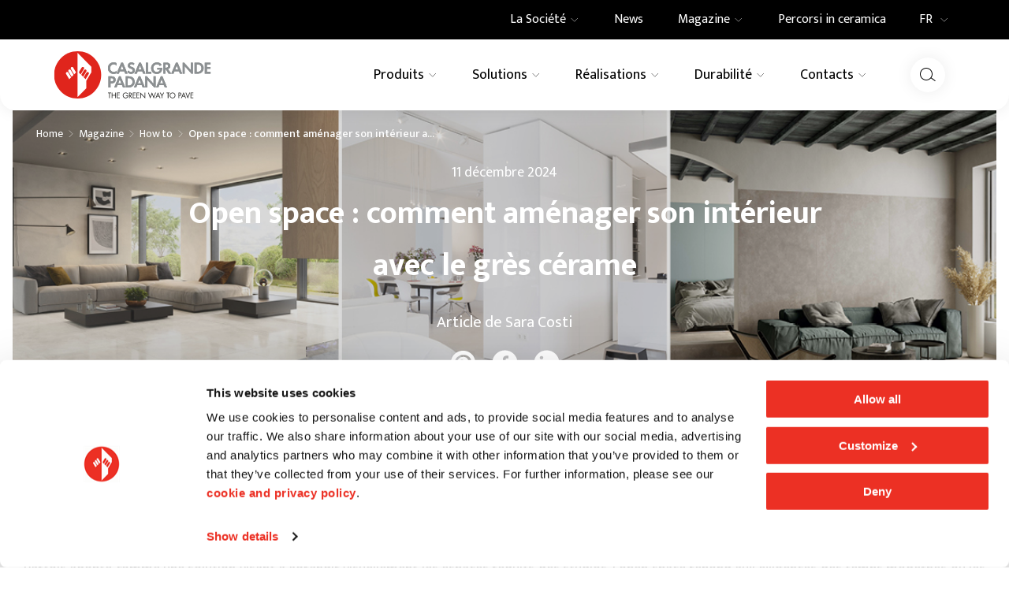

--- FILE ---
content_type: text/html; charset=utf-8
request_url: https://www.casalgrandepadana.fr/magazine/detail/concevoir-un-open-space-moderne
body_size: 68380
content:
<!DOCTYPE html><html lang="fr"><head><meta charSet="utf-8"/><meta name="viewport" content="width=device-width"/><title>Open space - Casalgrande Padana</title><meta name="robots" content="index,follow"/><meta name="description" content="Découvrez comment aménager un open space avec le carrelage en grès cérame de Casalgrande Padana"/><link rel="alternate" hrefLang="en" href="https://www.casalgrandepadana.com/magazine/detail/un-moderno-living-open-space-rendere-originale-la-"/><link rel="alternate" hrefLang="fr" href="https://www.casalgrandepadana.fr/magazine/detail/concevoir-un-open-space-moderne"/><link rel="alternate" hrefLang="de" href="https://www.casalgrandepadana.de/magazine/detail/planung-eines-modernen-open-space"/><link rel="alternate" hrefLang="it" href="https://www.casalgrandepadana.it/magazine/detail/un-moderno-living-open-space-rendere-originale-la"/><meta property="og:title" content="Open space - Casalgrande Padana"/><meta property="og:description" content="Découvrez comment aménager un open space avec le carrelage en grès cérame de Casalgrande Padana"/><meta property="og:url" content="https://www.casalgrandepadana.fr/magazine/detail/concevoir-un-open-space-moderne"/><meta property="og:type" content="website"/><meta property="og:image" content="https://www.casalgrandepadana.it/media/filer_public/de/e0/dee0bfbb-6055-415f-a466-b3cae072cd76/fb.png"/><meta property="og:locale" content="fr_IT"/><meta property="og:site_name" content="Casalgrande Padana"/><link rel="canonical" href="https://www.casalgrandepadana.fr/magazine/detail/concevoir-un-open-space-moderne"/><script type="application/ld+json">{"@context":"https://schema.org","@type":"BreadcrumbList","itemListElement":[{"@type":"ListItem","position":1,"item":{"@id":"/","name":"Home"}},{"@type":"ListItem","position":2,"item":{"@id":"/magazine","name":"Magazine"}},{"@type":"ListItem","position":3,"item":{"@id":"/magazine/how-to","name":"How to"}},{"@type":"ListItem","position":4,"item":{"@id":"/magazine/detail/concevoir-un-open-space-moderne","name":"Open space : comment aménager son intérieur avec le grès cérame"}}]}</script><meta name="next-head-count" content="18"/><meta name="theme-color" content="#FFFFFF"/><link rel="shortcut icon" href="/it/favicon.ico"/><link rel="preconnect" href="https://fonts.googleapis.com"/><link rel="preconnect" href="https://fonts.gstatic.com"/><link rel="preconnect" href="https://fonts.gstatic.com" crossorigin /><link rel="preload" href="/_next/static/css/3751b8043faa64e9.css" as="style" crossorigin="anonymous"/><link rel="stylesheet" href="/_next/static/css/3751b8043faa64e9.css" crossorigin="anonymous" data-n-g=""/><link rel="preload" href="/_next/static/css/4cd358ba8304893d.css" as="style" crossorigin="anonymous"/><link rel="stylesheet" href="/_next/static/css/4cd358ba8304893d.css" crossorigin="anonymous" data-n-p=""/><link rel="preload" href="/_next/static/css/e7c0104038a6bc7e.css" as="style" crossorigin="anonymous"/><link rel="stylesheet" href="/_next/static/css/e7c0104038a6bc7e.css" crossorigin="anonymous" data-n-p=""/><link rel="preload" href="/_next/static/css/ef7e371ab5f9ab22.css" as="style" crossorigin="anonymous"/><link rel="stylesheet" href="/_next/static/css/ef7e371ab5f9ab22.css" crossorigin="anonymous" data-n-p=""/><noscript data-n-css=""></noscript><script defer="" crossorigin="anonymous" nomodule="" src="/_next/static/chunks/polyfills-c67a75d1b6f99dc8.js"></script><script src="/_next/static/chunks/webpack-5840bf5af1d77bf5.js" defer="" crossorigin="anonymous"></script><script src="/_next/static/chunks/framework-4ed89e9640adfb9e.js" defer="" crossorigin="anonymous"></script><script src="/_next/static/chunks/main-6c1cedf39fd13cfe.js" defer="" crossorigin="anonymous"></script><script src="/_next/static/chunks/pages/_app-98c7e3b53919de26.js" defer="" crossorigin="anonymous"></script><script src="/_next/static/chunks/29107295-4a69275373f23f88.js" defer="" crossorigin="anonymous"></script><script src="/_next/static/chunks/1920-1218537fd8109abb.js" defer="" crossorigin="anonymous"></script><script src="/_next/static/chunks/1975-af028ef9bf4b4a46.js" defer="" crossorigin="anonymous"></script><script src="/_next/static/chunks/pages/magazine/detail/%5Bslug%5D-9bf6c1c2d05d2297.js" defer="" crossorigin="anonymous"></script><script src="/_next/static/i7C716RCC7EFy_oWlwGSs/_buildManifest.js" defer="" crossorigin="anonymous"></script><script src="/_next/static/i7C716RCC7EFy_oWlwGSs/_ssgManifest.js" defer="" crossorigin="anonymous"></script><style data-href="https://fonts.googleapis.com/css2?family=Mukta:wght@400;500;600;700&display=swap">@font-face{font-family:'Mukta';font-style:normal;font-weight:400;font-display:swap;src:url(https://fonts.gstatic.com/l/font?kit=iJWKBXyXfDDVXYnF&skey=1924b0eeab402e18&v=v17) format('woff')}@font-face{font-family:'Mukta';font-style:normal;font-weight:500;font-display:swap;src:url(https://fonts.gstatic.com/l/font?kit=iJWHBXyXfDDVXbEyjlmZ&skey=7e02db405fcfde6f&v=v17) format('woff')}@font-face{font-family:'Mukta';font-style:normal;font-weight:600;font-display:swap;src:url(https://fonts.gstatic.com/l/font?kit=iJWHBXyXfDDVXbEeiVmZ&skey=b6217d1b1487e999&v=v17) format('woff')}@font-face{font-family:'Mukta';font-style:normal;font-weight:700;font-display:swap;src:url(https://fonts.gstatic.com/l/font?kit=iJWHBXyXfDDVXbF6iFmZ&skey=2dd8ff0c402d2647&v=v17) format('woff')}@font-face{font-family:'Mukta';font-style:normal;font-weight:400;font-display:swap;src:url(https://fonts.gstatic.com/s/mukta/v17/iJWKBXyXfDDVXbnArXyw023e1Ik.woff2) format('woff2');unicode-range:U+0900-097F,U+1CD0-1CF9,U+200C-200D,U+20A8,U+20B9,U+20F0,U+25CC,U+A830-A839,U+A8E0-A8FF,U+11B00-11B09}@font-face{font-family:'Mukta';font-style:normal;font-weight:400;font-display:swap;src:url(https://fonts.gstatic.com/s/mukta/v17/iJWKBXyXfDDVXbnPrXyw023e1Ik.woff2) format('woff2');unicode-range:U+0100-02BA,U+02BD-02C5,U+02C7-02CC,U+02CE-02D7,U+02DD-02FF,U+0304,U+0308,U+0329,U+1D00-1DBF,U+1E00-1E9F,U+1EF2-1EFF,U+2020,U+20A0-20AB,U+20AD-20C0,U+2113,U+2C60-2C7F,U+A720-A7FF}@font-face{font-family:'Mukta';font-style:normal;font-weight:400;font-display:swap;src:url(https://fonts.gstatic.com/s/mukta/v17/iJWKBXyXfDDVXbnBrXyw023e.woff2) format('woff2');unicode-range:U+0000-00FF,U+0131,U+0152-0153,U+02BB-02BC,U+02C6,U+02DA,U+02DC,U+0304,U+0308,U+0329,U+2000-206F,U+20AC,U+2122,U+2191,U+2193,U+2212,U+2215,U+FEFF,U+FFFD}@font-face{font-family:'Mukta';font-style:normal;font-weight:500;font-display:swap;src:url(https://fonts.gstatic.com/s/mukta/v17/iJWHBXyXfDDVXbEyjmmc8WD07oB-98o.woff2) format('woff2');unicode-range:U+0900-097F,U+1CD0-1CF9,U+200C-200D,U+20A8,U+20B9,U+20F0,U+25CC,U+A830-A839,U+A8E0-A8FF,U+11B00-11B09}@font-face{font-family:'Mukta';font-style:normal;font-weight:500;font-display:swap;src:url(https://fonts.gstatic.com/s/mukta/v17/iJWHBXyXfDDVXbEyjmmT8WD07oB-98o.woff2) format('woff2');unicode-range:U+0100-02BA,U+02BD-02C5,U+02C7-02CC,U+02CE-02D7,U+02DD-02FF,U+0304,U+0308,U+0329,U+1D00-1DBF,U+1E00-1E9F,U+1EF2-1EFF,U+2020,U+20A0-20AB,U+20AD-20C0,U+2113,U+2C60-2C7F,U+A720-A7FF}@font-face{font-family:'Mukta';font-style:normal;font-weight:500;font-display:swap;src:url(https://fonts.gstatic.com/s/mukta/v17/iJWHBXyXfDDVXbEyjmmd8WD07oB-.woff2) format('woff2');unicode-range:U+0000-00FF,U+0131,U+0152-0153,U+02BB-02BC,U+02C6,U+02DA,U+02DC,U+0304,U+0308,U+0329,U+2000-206F,U+20AC,U+2122,U+2191,U+2193,U+2212,U+2215,U+FEFF,U+FFFD}@font-face{font-family:'Mukta';font-style:normal;font-weight:600;font-display:swap;src:url(https://fonts.gstatic.com/s/mukta/v17/iJWHBXyXfDDVXbEeiWmc8WD07oB-98o.woff2) format('woff2');unicode-range:U+0900-097F,U+1CD0-1CF9,U+200C-200D,U+20A8,U+20B9,U+20F0,U+25CC,U+A830-A839,U+A8E0-A8FF,U+11B00-11B09}@font-face{font-family:'Mukta';font-style:normal;font-weight:600;font-display:swap;src:url(https://fonts.gstatic.com/s/mukta/v17/iJWHBXyXfDDVXbEeiWmT8WD07oB-98o.woff2) format('woff2');unicode-range:U+0100-02BA,U+02BD-02C5,U+02C7-02CC,U+02CE-02D7,U+02DD-02FF,U+0304,U+0308,U+0329,U+1D00-1DBF,U+1E00-1E9F,U+1EF2-1EFF,U+2020,U+20A0-20AB,U+20AD-20C0,U+2113,U+2C60-2C7F,U+A720-A7FF}@font-face{font-family:'Mukta';font-style:normal;font-weight:600;font-display:swap;src:url(https://fonts.gstatic.com/s/mukta/v17/iJWHBXyXfDDVXbEeiWmd8WD07oB-.woff2) format('woff2');unicode-range:U+0000-00FF,U+0131,U+0152-0153,U+02BB-02BC,U+02C6,U+02DA,U+02DC,U+0304,U+0308,U+0329,U+2000-206F,U+20AC,U+2122,U+2191,U+2193,U+2212,U+2215,U+FEFF,U+FFFD}@font-face{font-family:'Mukta';font-style:normal;font-weight:700;font-display:swap;src:url(https://fonts.gstatic.com/s/mukta/v17/iJWHBXyXfDDVXbF6iGmc8WD07oB-98o.woff2) format('woff2');unicode-range:U+0900-097F,U+1CD0-1CF9,U+200C-200D,U+20A8,U+20B9,U+20F0,U+25CC,U+A830-A839,U+A8E0-A8FF,U+11B00-11B09}@font-face{font-family:'Mukta';font-style:normal;font-weight:700;font-display:swap;src:url(https://fonts.gstatic.com/s/mukta/v17/iJWHBXyXfDDVXbF6iGmT8WD07oB-98o.woff2) format('woff2');unicode-range:U+0100-02BA,U+02BD-02C5,U+02C7-02CC,U+02CE-02D7,U+02DD-02FF,U+0304,U+0308,U+0329,U+1D00-1DBF,U+1E00-1E9F,U+1EF2-1EFF,U+2020,U+20A0-20AB,U+20AD-20C0,U+2113,U+2C60-2C7F,U+A720-A7FF}@font-face{font-family:'Mukta';font-style:normal;font-weight:700;font-display:swap;src:url(https://fonts.gstatic.com/s/mukta/v17/iJWHBXyXfDDVXbF6iGmd8WD07oB-.woff2) format('woff2');unicode-range:U+0000-00FF,U+0131,U+0152-0153,U+02BB-02BC,U+02C6,U+02DA,U+02DC,U+0304,U+0308,U+0329,U+2000-206F,U+20AC,U+2122,U+2191,U+2193,U+2212,U+2215,U+FEFF,U+FFFD}</style></head><body><div id="__next"><div><div class="Page_page__yjv6Z page undefined"><header class="Header_root__7w0I5"><div class="Header_top__2Fyik"><div class="WContainer_root__lrggZ WContainer_root--md__6zB67 "><div class="undefined "><div class="TopMenu_topMenu__iisbr"><div><div class="TopMenu_containerItem__II3b5"><a class="TopMenu_item__n_1HR " title="" href="/la-societe"><div class="TopMenu_itemContent__DL5RO"><span>La Société</span><span class="TopMenu_arrow__XABu1"><svg viewBox="0 0 24 24" xmlns="http://www.w3.org/2000/svg" class="icon icon--chevron-down" fill="none" stroke="none"><path d="M3 8L11.5 16.5L20 8" stroke="currentColor"></path></svg></span></div></a></div><div class="NavDropdown_dropdown__rA_s6 NavDropdown_dropdown--top__hCCps  
  NavDropdown_dropdown__rA_s6 
  "><div class="WContainer_root__lrggZ WContainer_root--md__6zB67 "><div class="NavDropdown_dropdownLayout__6fHeD "><div class="NavDropdown_dropdownCol__SNfUR"><a class="MenuCard_root__gKjcx undefined " title="" href="/la-societe"><div class="MenuCard_imageBox__vj7rx"><img alt="Company Profile | Casalgrande Padana" title="Company Profile | Casalgrande Padana" loading="lazy" width="587" height="340" decoding="async" data-nimg="1" class="WImage_root__2GO3i WImage_root--objectFit-cover__lxg_c " style="color:transparent" srcSet="/_next/image?url=https%3A%2F%2Fwww.casalgrandepadana.it%2Fmedia%2Ffiler_public%2F21%2F80%2F2180de67-a465-49eb-afe7-5d422b6eabc4%2F587x340_company_profile.jpg&amp;w=640&amp;q=75 1x, /_next/image?url=https%3A%2F%2Fwww.casalgrandepadana.it%2Fmedia%2Ffiler_public%2F21%2F80%2F2180de67-a465-49eb-afe7-5d422b6eabc4%2F587x340_company_profile.jpg&amp;w=1200&amp;q=75 2x" src="/_next/image?url=https%3A%2F%2Fwww.casalgrandepadana.it%2Fmedia%2Ffiler_public%2F21%2F80%2F2180de67-a465-49eb-afe7-5d422b6eabc4%2F587x340_company_profile.jpg&amp;w=1200&amp;q=75"/></div><div class="MenuCard_content__n90Kk"><p class="MenuCard_title__vK_0u">Company Profile</p></div></a></div><div class="NavDropdown_dropdownCol__SNfUR"><a class="MenuCard_root__gKjcx undefined " title="" href="/la-societe/architecture"><div class="MenuCard_imageBox__vj7rx"><img alt="Architecture | Casalgrande Padana" title="Architecture | Casalgrande Padana" loading="lazy" width="587" height="340" decoding="async" data-nimg="1" class="WImage_root__2GO3i WImage_root--objectFit-cover__lxg_c " style="color:transparent" srcSet="/_next/image?url=https%3A%2F%2Fwww.casalgrandepadana.it%2Fmedia%2Ffiler_public%2Fea%2F53%2Fea53371c-ec08-445a-9531-02831b947ad9%2F587x340_architettura.jpg&amp;w=640&amp;q=75 1x, /_next/image?url=https%3A%2F%2Fwww.casalgrandepadana.it%2Fmedia%2Ffiler_public%2Fea%2F53%2Fea53371c-ec08-445a-9531-02831b947ad9%2F587x340_architettura.jpg&amp;w=1200&amp;q=75 2x" src="/_next/image?url=https%3A%2F%2Fwww.casalgrandepadana.it%2Fmedia%2Ffiler_public%2Fea%2F53%2Fea53371c-ec08-445a-9531-02831b947ad9%2F587x340_architettura.jpg&amp;w=1200&amp;q=75"/></div><div class="MenuCard_content__n90Kk"><p class="MenuCard_title__vK_0u">Architecture</p></div></a></div><div class="NavDropdown_dropdownCol__SNfUR"><a class="MenuCard_root__gKjcx undefined " title="" href="/la-societe/innovation"><div class="MenuCard_imageBox__vj7rx"><img alt="Innovation | Casalgrande Padana" title="Innovation | Casalgrande Padana" loading="lazy" width="587" height="340" decoding="async" data-nimg="1" class="WImage_root__2GO3i WImage_root--objectFit-cover__lxg_c " style="color:transparent" srcSet="/_next/image?url=https%3A%2F%2Fwww.casalgrandepadana.it%2Fmedia%2Ffiler_public%2Ffc%2Fa0%2Ffca048f4-09be-4733-b5a4-1512c1fd9750%2F587x340_innovazione.jpg&amp;w=640&amp;q=75 1x, /_next/image?url=https%3A%2F%2Fwww.casalgrandepadana.it%2Fmedia%2Ffiler_public%2Ffc%2Fa0%2Ffca048f4-09be-4733-b5a4-1512c1fd9750%2F587x340_innovazione.jpg&amp;w=1200&amp;q=75 2x" src="/_next/image?url=https%3A%2F%2Fwww.casalgrandepadana.it%2Fmedia%2Ffiler_public%2Ffc%2Fa0%2Ffca048f4-09be-4733-b5a4-1512c1fd9750%2F587x340_innovazione.jpg&amp;w=1200&amp;q=75"/></div><div class="MenuCard_content__n90Kk"><p class="MenuCard_title__vK_0u">Innovation</p></div></a></div></div></div></div></div><div><div class="TopMenu_containerItem__II3b5"><a class="TopMenu_item__n_1HR " title="" href="/magazine/news"><div class="TopMenu_itemContent__DL5RO"><span>News</span></div></a></div></div><div><div class="TopMenu_containerItem__II3b5"><a class="TopMenu_item__n_1HR " title="" href="/magazine"><div class="TopMenu_itemContent__DL5RO"><span>Magazine</span><span class="TopMenu_arrow__XABu1"><svg viewBox="0 0 24 24" xmlns="http://www.w3.org/2000/svg" class="icon icon--chevron-down" fill="none" stroke="none"><path d="M3 8L11.5 16.5L20 8" stroke="currentColor"></path></svg></span></div></a></div><div class="NavDropdown_dropdown__rA_s6 NavDropdown_dropdown--top__hCCps  
  NavDropdown_dropdown__rA_s6 
  "><div class="WContainer_root__lrggZ WContainer_root--md__6zB67 "><div class="NavDropdown_dropdownLayout__6fHeD "><div class="NavDropdown_dropdownCol__SNfUR"><a class="MenuCard_root__gKjcx undefined " title="" href="/magazine/inspirations"><div class="MenuCard_imageBox__vj7rx"><img alt="Inspirationes | Casalgrande Padana" title="Inspirationes | Casalgrande Padana" loading="lazy" width="587" height="340" decoding="async" data-nimg="1" class="WImage_root__2GO3i WImage_root--objectFit-cover__lxg_c " style="color:transparent" srcSet="/_next/image?url=https%3A%2F%2Fwww.casalgrandepadana.it%2Fmedia%2Ffiler_public%2F18%2Fe9%2F18e9bc0b-c41a-4b6b-9f35-f86f4b865af6%2F587x340_ispirazioni.jpg&amp;w=640&amp;q=75 1x, /_next/image?url=https%3A%2F%2Fwww.casalgrandepadana.it%2Fmedia%2Ffiler_public%2F18%2Fe9%2F18e9bc0b-c41a-4b6b-9f35-f86f4b865af6%2F587x340_ispirazioni.jpg&amp;w=1200&amp;q=75 2x" src="/_next/image?url=https%3A%2F%2Fwww.casalgrandepadana.it%2Fmedia%2Ffiler_public%2F18%2Fe9%2F18e9bc0b-c41a-4b6b-9f35-f86f4b865af6%2F587x340_ispirazioni.jpg&amp;w=1200&amp;q=75"/></div><div class="MenuCard_content__n90Kk"><p class="MenuCard_title__vK_0u">Inspirationes</p></div></a></div><div class="NavDropdown_dropdownCol__SNfUR"><a class="MenuCard_root__gKjcx undefined " title="" href="/magazine/projets"><div class="MenuCard_imageBox__vj7rx"><img alt="Projets | Casalgrande Padana" title="Projets | Casalgrande Padana" loading="lazy" width="587" height="340" decoding="async" data-nimg="1" class="WImage_root__2GO3i WImage_root--objectFit-cover__lxg_c " style="color:transparent" srcSet="/_next/image?url=https%3A%2F%2Fwww.casalgrandepadana.it%2Fmedia%2Ffiler_public%2Fa0%2F4f%2Fa04f214d-0d4c-418e-ad33-7778c961f1d6%2F587x340_progetti.jpg&amp;w=640&amp;q=75 1x, /_next/image?url=https%3A%2F%2Fwww.casalgrandepadana.it%2Fmedia%2Ffiler_public%2Fa0%2F4f%2Fa04f214d-0d4c-418e-ad33-7778c961f1d6%2F587x340_progetti.jpg&amp;w=1200&amp;q=75 2x" src="/_next/image?url=https%3A%2F%2Fwww.casalgrandepadana.it%2Fmedia%2Ffiler_public%2Fa0%2F4f%2Fa04f214d-0d4c-418e-ad33-7778c961f1d6%2F587x340_progetti.jpg&amp;w=1200&amp;q=75"/></div><div class="MenuCard_content__n90Kk"><p class="MenuCard_title__vK_0u">Projets</p></div></a></div><div class="NavDropdown_dropdownCol__SNfUR"><a class="MenuCard_root__gKjcx undefined " title="" href="/magazine/how-to"><div class="MenuCard_imageBox__vj7rx"><img alt="How to | Casalgrande Padana" title="How to | Casalgrande Padana" loading="lazy" width="587" height="340" decoding="async" data-nimg="1" class="WImage_root__2GO3i WImage_root--objectFit-cover__lxg_c " style="color:transparent" srcSet="/_next/image?url=https%3A%2F%2Fwww.casalgrandepadana.it%2Fmedia%2Ffiler_public%2F83%2Fbf%2F83bf66f8-9bd8-441e-9789-ec44f72b7275%2F587x340_howto.jpg&amp;w=640&amp;q=75 1x, /_next/image?url=https%3A%2F%2Fwww.casalgrandepadana.it%2Fmedia%2Ffiler_public%2F83%2Fbf%2F83bf66f8-9bd8-441e-9789-ec44f72b7275%2F587x340_howto.jpg&amp;w=1200&amp;q=75 2x" src="/_next/image?url=https%3A%2F%2Fwww.casalgrandepadana.it%2Fmedia%2Ffiler_public%2F83%2Fbf%2F83bf66f8-9bd8-441e-9789-ec44f72b7275%2F587x340_howto.jpg&amp;w=1200&amp;q=75"/></div><div class="MenuCard_content__n90Kk"><p class="MenuCard_title__vK_0u">How to</p></div></a></div><div class="NavDropdown_dropdownCol__SNfUR"><a class="MenuCard_root__gKjcx undefined " title="" href="/magazine/news"><div class="MenuCard_imageBox__vj7rx"><img alt="News | Casalgrande Padana" title="News | Casalgrande Padana" loading="lazy" width="587" height="340" decoding="async" data-nimg="1" class="WImage_root__2GO3i WImage_root--objectFit-cover__lxg_c " style="color:transparent" srcSet="/_next/image?url=https%3A%2F%2Fwww.casalgrandepadana.it%2Fmedia%2Ffiler_public%2F17%2Ffb%2F17fb4b85-317c-4a39-91c0-9c03d023fb0f%2F587x340_news.jpg&amp;w=640&amp;q=75 1x, /_next/image?url=https%3A%2F%2Fwww.casalgrandepadana.it%2Fmedia%2Ffiler_public%2F17%2Ffb%2F17fb4b85-317c-4a39-91c0-9c03d023fb0f%2F587x340_news.jpg&amp;w=1200&amp;q=75 2x" src="/_next/image?url=https%3A%2F%2Fwww.casalgrandepadana.it%2Fmedia%2Ffiler_public%2F17%2Ffb%2F17fb4b85-317c-4a39-91c0-9c03d023fb0f%2F587x340_news.jpg&amp;w=1200&amp;q=75"/></div><div class="MenuCard_content__n90Kk"><p class="MenuCard_title__vK_0u">News</p></div></a></div></div></div></div></div><div><div class="TopMenu_containerItem__II3b5"><a class="TopMenu_item__n_1HR " title="" href="/percorsi-in-ceramica"><div class="TopMenu_itemContent__DL5RO"><span>Percorsi in ceramica</span></div></a></div></div><div class="
  Dropdown_root__6QdMq 
  Dropdown_root--lingue__al162
  "><button type="button" class="Dropdown_trigger__HjOBp">FR<span class="Dropdown_arrow__72EP1"><svg viewBox="0 0 24 24" xmlns="http://www.w3.org/2000/svg" class="icon icon--chevron-down" fill="none" stroke="none"><path d="M3 8L11.5 16.5L20 8" stroke="currentColor"></path></svg></span></button><div class="Dropdown_dropdown__YXWGL " style="max-height:0"><div class="Dropdown_list__gj4Js"><a class="Dropdown_option__qGuZq " href="https://www.casalgrandepadana.it/magazine/detail/un-moderno-living-open-space-rendere-originale-la" rel="noopener noreferrer" title=""><svg viewBox="0 0 20 12" xmlns="http://www.w3.org/2000/svg" class="icon icon--it-flag" fill="none" stroke="none"><path d="M0.800049 0H6.93338V12H0.800049V0Z" fill="#009246"></path><rect x="6.93335" width="6.13333" height="12" fill="#FFFFFF"></rect><path d="M13.0668 0H19.2001V12H13.0668V0Z" fill="#CE2B37"></path></svg>IT</a><a class="Dropdown_option__qGuZq " href="https://www.casalgrandepadana.com/magazine/detail/un-moderno-living-open-space-rendere-originale-la-" rel="noopener noreferrer" title=""><svg viewBox="0 0 19 12" xmlns="http://www.w3.org/2000/svg" class="icon icon--en-flag" fill="none" stroke="none"><g clip-path="url(#clip0_8884_82986)"><path d="M0 0V12H18.2609V0H0Z" fill="#012169"></path><path d="M0 0L18.2609 12ZM18.2609 0L0 12Z" fill="black"></path><path d="M0 0L18.2609 12M18.2609 0L0 12" stroke="white" stroke-width="3"></path><mask id="mask0_8884_82986" maskUnits="userSpaceOnUse" x="0" y="0" width="19" height="12"><path d="M9.13043 6H18.2609V12L9.13043 6ZM9.13043 6V12H0L9.13043 6ZM9.13043 6H0V0L9.13043 6ZM9.13043 6V0H18.2609L9.13043 6Z" fill="white"></path></mask><g mask="url(#mask0_8884_82986)"><path d="M0 0L18.2609 12ZM18.2609 0L0 12Z" fill="black"></path><path d="M0 0L18.2609 12M18.2609 0L0 12" stroke="#C8102E" stroke-width="2"></path></g><path d="M-0.365234 4.40156H7.66955V-0.398438H10.5913V4.40156H18.6261V7.60156H10.5913V12.4016H7.66955V7.60156H-0.365234V4.40156Z" fill="#C8102E" stroke="white"></path></g><defs><clipPath id="clip0_8884_82986"><rect width="18.2609" height="12" fill="white"></rect></clipPath></defs></svg>EN</a><a class="Dropdown_option__qGuZq " href="https://www.casalgrandepadana.de/magazine/detail/planung-eines-modernen-open-space" rel="noopener noreferrer" title=""><svg viewBox="0 0 19 12" xmlns="http://www.w3.org/2000/svg" class="icon icon--de-flag" fill="none" stroke="none"><rect width="18.2609" height="4.17391" fill="black"></rect><rect y="4.17578" width="18.2609" height="3.65217" fill="#DD0000"></rect><rect y="7.82422" width="18.2609" height="4.17391" fill="#FFCE00"></rect></svg>DE</a><a class="Dropdown_option__qGuZq Dropdown_option--selected__lybF2" href="https://www.casalgrandepadana.fr/magazine/detail/concevoir-un-open-space-moderne" rel="noopener noreferrer" title=""><svg viewBox="0 0 19 12" xmlns="http://www.w3.org/2000/svg" class="icon icon--fr-flag" fill="none" stroke="none"><path d="M0 0H6.08696V12H0V0Z" fill="#002395"></path><rect x="6.08594" width="6.08695" height="12" fill="white"></rect><path d="M12.1738 0H18.2608V12H12.1738V0Z" fill="#ED2939"></path></svg>FR</a></div></div></div></div></div></div></div><div class="Header_main__MuD_2"><div class="WContainer_root__lrggZ WContainer_root--md__6zB67 "><div class="Header_mainContent__GrM3E"><div class="Header_logoWrap__hrfUA"><a class="Header_logo__EYoeC" title="Casalgrande Padana" href="/"><svg viewBox="0 0 232 70" xmlns="http://www.w3.org/2000/svg" class="icon icon--logo" fill="none" stroke="none"><g clip-path="url(#clip0_14053_12475)"><path d="M34.8807 0C15.6174 0 0 15.668 0 34.9982C0 54.3283 15.6174 70 34.8807 70C54.1439 70 69.7613 54.3283 69.7613 34.9982C69.7613 15.668 54.1439 0 34.8807 0Z" fill="#E0251C"></path><path d="M22.4719 41.4749L17.8173 33.6975L17.81 33.6866C17.2528 32.7583 17.5514 31.5558 18.4765 31.0003C19.4016 30.4411 20.5999 30.7408 21.1535 31.6691L21.1608 31.6801L25.2873 38.6278L22.4719 41.4749Z" fill="white"></path><path d="M26.0631 37.854L21.3392 29.9451L21.332 29.9341C20.7784 29.0095 21.077 27.8034 21.9985 27.2478C22.9236 26.6923 24.1218 26.992 24.6754 27.9167L24.6827 27.9313L28.9003 35.0325L26.0631 37.8577V37.854Z" fill="white"></path><path d="M29.7635 34.2552L24.9449 26.2037L24.9377 26.1928C24.3841 25.2644 24.6791 24.0657 25.6042 23.5065C26.5293 22.951 27.7275 23.247 28.2811 24.1753L28.2884 24.1863L32.5351 31.3789L29.7635 34.2552Z" fill="white"></path><path d="M55.2147 31.1903L47.7228 43.7737V54.8513L34.7532 67.9866V2.39062L55.2147 22.9415V31.1903Z" fill="white"></path><path d="M51.3067 33.6959L46.652 41.4733L43.8403 38.6262L47.9632 31.6785L47.9705 31.6675C48.5241 30.7392 49.7223 30.4432 50.6474 30.9987C51.5725 31.5542 51.8676 32.7566 51.3176 33.6849L51.3103 33.6959" fill="#E0251C"></path><path d="M47.7848 29.9459L43.0609 37.8549L40.2237 35.0297L44.4413 27.9285L44.4486 27.9175C45.0022 26.9892 46.2004 26.6932 47.1255 27.2487C48.047 27.8042 48.3456 29.0103 47.792 29.9349L47.7848 29.9459Z" fill="#E0251C"></path><path d="M44.1827 26.1996L39.3641 34.251L36.5888 31.3747L40.8392 24.1821L40.8465 24.1675C41.4001 23.2392 42.5984 22.9432 43.5235 23.4987C44.4449 24.0542 44.7472 25.2566 44.19 26.185L44.1827 26.1959" fill="#E0251C"></path><path d="M82.5816 69.5148H81.6711V62.176H79.7007V61.3281H84.5702V62.176H82.578V69.5148H82.5816Z" fill="#1D1D1B"></path><path d="M90.4851 64.6503V61.3281H91.3956V69.5148H90.4851V65.4982H86.3075V69.5148H85.397V61.3281H86.3075V64.6503H90.4851Z" fill="#1D1D1B"></path><path d="M93.0418 61.3281H97.274V62.176H93.9524V64.6065H97.1757V65.4544H93.9524V68.6669H97.274V69.5148H93.0418V61.3281Z" fill="#1D1D1B"></path><path d="M109.737 65.3973C109.759 66.5047 109.639 67.4184 108.892 68.2846C108.146 69.1544 107.009 69.6515 105.873 69.6515C103.579 69.6515 101.674 67.74 101.674 65.4375C101.674 63.135 103.579 61.1797 105.928 61.1797C107.355 61.1797 108.514 61.8193 109.38 62.9486L108.721 63.5663C108.04 62.6014 107.119 62.0239 105.92 62.0239C104.059 62.0239 102.588 63.5992 102.588 65.4448C102.588 66.3147 102.934 67.137 103.538 67.7583C104.132 68.354 104.999 68.7999 105.855 68.7999C107.272 68.7999 108.765 67.7583 108.765 66.2379H106.339V65.39H109.737V65.3973Z" fill="#1D1D1B"></path><path d="M111.85 69.5148H110.939V61.3281H112.119C113.667 61.3281 115.106 61.7411 115.106 63.5868C115.106 64.8477 114.316 65.7358 113.063 65.8454L115.659 69.5148H114.545L112.079 65.9222H111.853V69.5148H111.85ZM111.85 65.1181H112.13C113.157 65.1181 114.195 64.9244 114.195 63.6526C114.195 62.3076 113.212 62.176 112.119 62.176H111.85V65.1181Z" fill="#1D1D1B"></path><path d="M116.599 61.3281H120.831V62.176H117.51V64.6065H120.733V65.4544H117.51V68.6669H120.831V69.5148H116.599V61.3281Z" fill="#1D1D1B"></path><path d="M122.084 61.3281H126.316V62.176H122.995V64.6065H126.218V65.4544H122.995V68.6669H126.316V69.5148H122.084V61.3281Z" fill="#1D1D1B"></path><path d="M127.591 60.9766L133.954 67.6648V61.3238H134.864V69.8796L128.502 63.2023V69.5105H127.591V60.9766Z" fill="#1D1D1B"></path><path d="M142.342 67.4629L144.982 60.9062L147.623 67.4629L149.764 61.3265H150.748L147.619 69.9372L144.979 63.3476L142.338 69.9372L139.209 61.3265H140.193L142.334 67.4629H142.342Z" fill="#1D1D1B"></path><path d="M152.044 67.1908L151.061 69.5153H150.067L153.833 60.9375L157.5 69.5153H156.495L155.533 67.1908H152.048H152.044ZM153.811 63.0646L152.416 66.3429H155.177L153.814 63.0646H153.811Z" fill="#1D1D1B"></path><path d="M156.59 61.3281H157.639L159.715 64.9756L161.791 61.3281H162.84L160.166 65.9953V69.5148H159.256V65.9953L156.582 61.3281H156.59Z" fill="#1D1D1B"></path><path d="M169.242 69.5148H168.332V62.176H166.362V61.3281H171.231V62.176H169.239V69.5148H169.242Z" fill="#1D1D1B"></path><path d="M179.633 65.4344C179.633 67.7917 177.707 69.6593 175.379 69.6593C173.052 69.6593 171.125 67.7917 171.125 65.4344C171.125 63.077 173.052 61.1875 175.379 61.1875C177.707 61.1875 179.633 63.088 179.633 65.4344ZM172.04 65.4234C172.04 67.2691 173.533 68.8114 175.383 68.8114C177.233 68.8114 178.727 67.2691 178.727 65.4234C178.727 63.5777 177.255 62.0354 175.383 62.0354C173.511 62.0354 172.04 63.5668 172.04 65.4234Z" fill="#1D1D1B"></path><path d="M185.111 69.5148H184.201V61.3281H185.541C186.244 61.3281 186.969 61.3501 187.566 61.763C188.171 62.187 188.487 62.9033 188.487 63.6306C188.487 64.2922 188.218 64.9646 187.708 65.3886C187.154 65.8454 186.452 65.9331 185.77 65.9331H185.111V69.5148ZM185.111 65.0852H185.716C186.721 65.0852 187.577 64.7819 187.577 63.6087C187.577 62.2747 186.506 62.176 185.446 62.176H185.111V65.0852Z" fill="#1D1D1B"></path><path d="M189.922 67.1908L188.939 69.5153H187.945L191.711 60.9375L195.378 69.5153H194.373L193.412 67.1908H189.926H189.922ZM191.685 63.0646L190.29 66.3429H193.051L191.689 63.0646H191.685Z" fill="#1D1D1B"></path><path d="M197.953 67.5705L200.281 61.3281H201.264L197.953 70.0046L194.643 61.3281H195.626L197.953 67.5705Z" fill="#1D1D1B"></path><path d="M201.992 61.3281H206.225V62.176H202.903V64.6065H206.126V65.4544H202.903V68.6669H206.225V69.5148H201.992V61.3281Z" fill="#1D1D1B"></path><path d="M92.2988 32.6197C91.3227 33.135 90.0261 33.5773 88.2634 33.5773C85.4043 33.5773 83.667 32.5978 82.2975 31.2967C80.4146 29.4803 79.6825 27.4446 79.6825 25.0397C79.6825 22.072 80.9063 19.9376 82.2975 18.6365C83.9365 17.0906 85.9652 16.4766 88.2888 16.4766C89.4361 16.4766 90.8056 16.6739 92.2988 17.4816V21.2095C90.8092 19.4918 88.9481 19.3711 88.3617 19.3711C85.0874 19.3711 82.9604 22.0684 82.9604 25.0872C82.9604 28.7164 85.7466 30.679 88.4855 30.679C90.0006 30.679 91.3446 30.0175 92.2988 28.8882V32.6161V32.6197Z" fill="#8C9092"></path><path d="M103.895 29.7707H97.3177L95.8754 33.2062H92.4299L99.4447 16.8438H101.94L108.761 33.2062H105.338L103.895 29.7707ZM102.967 27.1722L100.643 21.2843L98.3193 27.1722H102.963H102.967Z" fill="#8C9092"></path><path d="M117.386 20.5736C116.432 19.2981 115.306 19.1738 114.72 19.1738C113.008 19.1738 112.469 20.2519 112.469 21.0889C112.469 21.48 112.593 21.8491 112.982 22.1926C113.372 22.5618 113.911 22.7555 114.938 23.1246C116.209 23.5668 117.408 24.0091 118.238 24.7693C118.97 25.4308 119.633 26.5345 119.633 28.2048C119.633 31.3954 117.335 33.5773 113.962 33.5773C110.954 33.5773 109.195 31.7389 108.339 30.4853L110.418 28.4971C111.201 30.0906 112.691 30.679 113.842 30.679C115.284 30.679 116.359 29.7946 116.359 28.424C116.359 27.8356 116.162 27.3678 115.721 26.9512C115.11 26.3883 114.133 26.0667 113.205 25.7487C112.349 25.4527 111.322 25.0616 110.491 24.327C109.952 23.8592 109.195 22.9528 109.195 21.2863C109.195 18.8814 110.808 16.4766 114.425 16.4766C115.452 16.4766 117.382 16.6739 119.047 18.3917L117.386 20.5736Z" fill="#8C9092"></path><path d="M130.457 29.7707H123.88L122.437 33.2062H118.992L126.007 16.8438H128.502L135.323 33.2062H131.9L130.457 29.7707ZM129.529 27.1722L127.205 21.2843L124.881 27.1722H129.525H129.529Z" fill="#8C9092"></path><path d="M139.049 16.8438V30.4578H144.086V33.2062H135.873V16.8438H139.053H139.049Z" fill="#8C9092"></path><path d="M152.689 24.4476H160.17V24.645C160.17 25.7487 160.024 29.1842 157.773 31.4173C156.087 33.1095 154.007 33.5773 151.979 33.5773C149.95 33.5773 147.849 33.1606 146.064 31.3698C145.503 30.807 143.642 28.7457 143.642 25.0653C143.642 21.9003 145.059 19.9632 146.038 18.9801C147.262 17.7302 149.316 16.4766 152.467 16.4766C153.691 16.4766 154.984 16.6739 156.233 17.3354C157.285 17.8763 158.433 18.8558 159.289 20.3287L156.528 21.8235C155.967 20.7198 155.133 20.1569 154.619 19.8865C153.935 19.5429 153.079 19.3711 152.321 19.3711C151.025 19.3711 149.56 19.839 148.555 20.8184C147.626 21.7248 146.916 23.2964 146.916 25.1347C146.916 27.3166 147.845 28.6177 148.53 29.2793C149.262 29.9919 150.413 30.679 152.146 30.679C153.221 30.679 154.444 30.3867 155.348 29.6996C155.985 29.2098 156.619 28.3765 156.888 27.196H152.685V24.4476H152.689Z" fill="#8C9092"></path><path d="M166.38 16.8438C168.627 16.8438 169.778 17.4322 170.535 18.0718C171.781 19.128 172.149 20.5241 172.149 21.7521C172.149 23.3456 171.512 24.7454 170.24 25.6043C169.825 25.9003 169.239 26.1671 168.456 26.3169L173.54 33.2099H169.581L165.229 26.6349H164.839V33.2099H161.66V16.8474H166.38V16.8438ZM164.839 24.3763H165.742C166.354 24.3763 168.871 24.3032 168.871 21.8983C168.871 19.4935 166.376 19.446 165.79 19.446H164.835V24.3763H164.839Z" fill="#8C9092"></path><path d="M184.834 29.7707H178.257L176.814 33.2062H173.369L180.384 16.8438H182.879L189.7 33.2062H186.277L184.834 29.7707ZM183.906 27.1722L181.582 21.2843L179.258 27.1722H183.902H183.906Z" fill="#8C9092"></path><path d="M190.25 33.2062V16.8438H192.45L202.375 27.7606V16.8438H205.554V33.2062H203.355L193.43 22.2638V33.2062H190.25Z" fill="#8C9092"></path><path d="M212.231 16.8438C214.503 16.8438 216.484 17.0886 218.295 18.4372C220.276 19.932 221.423 22.315 221.423 25.0378C221.423 27.7606 220.298 30.1143 218.145 31.6383C216.237 32.9869 214.452 33.2099 212.18 33.2099H207.977V16.8474H212.231V16.8438ZM211.152 30.4578H212.132C212.937 30.4578 214.7 30.4103 216.117 29.3796C217.413 28.4477 218.145 26.7811 218.145 25.0378C218.145 23.2944 217.435 21.6534 216.142 20.6703C214.824 19.6872 213.21 19.5921 212.132 19.5921H211.152V30.4615V30.4578Z" fill="#8C9092"></path><path d="M232 19.5963H226.133V23.2511H231.756V25.9995H226.133V30.4656H232V33.214H222.953V16.8516H232V19.6V19.5963Z" fill="#8C9092"></path><path d="M85.2076 37.1641C87.0396 37.1641 88.3143 37.3614 89.509 38.414C90.8274 39.5908 91.1698 41.1843 91.1698 42.3648C91.1698 43.0044 91.0714 44.7697 89.8258 46.0196C88.9226 46.926 87.5786 47.4669 85.6957 47.4669H83.6415V53.5265H80.4619V37.1641H85.204H85.2076ZM83.6451 44.7221H84.9417C85.5536 44.7221 86.3367 44.7221 87.0214 44.2068C87.6078 43.739 87.9028 43.0044 87.9028 42.2917C87.9028 41.3853 87.4621 40.7713 86.9995 40.4278C86.3403 39.96 85.5099 39.9125 84.7487 39.9125H83.6488V44.7221H83.6451Z" fill="#8C9092"></path><path d="M100.526 50.091H93.9487L92.5064 53.5265H89.061L96.0757 37.1641H98.5706L105.392 53.5265H101.969L100.526 50.091ZM99.5977 47.4888L97.274 41.601L94.9503 47.4888H99.594H99.5977Z" fill="#8C9092"></path><path d="M110.2 37.1641C112.473 37.1641 114.454 37.4089 116.264 38.7575C118.245 40.2524 119.393 42.6353 119.393 45.3581C119.393 48.0809 118.267 50.4346 116.115 51.9586C114.206 53.3072 112.422 53.5302 110.149 53.5302H105.946V37.1677H110.2V37.1641ZM109.122 50.7818H110.102C110.906 50.7818 112.669 50.7343 114.086 49.7036C115.383 48.7716 116.115 47.1051 116.115 45.3617C116.115 43.6184 115.404 41.9774 114.112 40.9943C112.793 40.0111 111.18 39.9161 110.102 39.9161H109.122V50.7854V50.7818Z" fill="#8C9092"></path><path d="M129.678 50.091H123.1L121.658 53.5265H118.213L125.227 37.1641H127.722L134.544 53.5265H131.12L129.678 50.091ZM128.749 47.4888L126.426 41.601L124.102 47.4888H128.746H128.749Z" fill="#8C9092"></path><path d="M135.097 53.5265V37.1641H137.297L147.222 48.0809V37.1641H150.402V53.5265H148.202L138.277 42.5841V53.5265H135.097Z" fill="#8C9092"></path><path d="M162.417 50.091H155.839L154.397 53.5265H150.952L157.966 37.1641H160.461L167.283 53.5265H163.859L162.417 50.091ZM161.488 47.4888L159.165 41.601L156.841 47.4888H161.485H161.488Z" fill="#8C9092"></path><path d="M92.2988 32.6197C91.3227 33.135 90.0261 33.5773 88.2634 33.5773C85.4043 33.5773 83.667 32.5978 82.2975 31.2967C80.4146 29.4803 79.6825 27.4446 79.6825 25.0397C79.6825 22.072 80.9063 19.9376 82.2975 18.6365C83.9365 17.0906 85.9652 16.4766 88.2888 16.4766C89.4361 16.4766 90.8056 16.6739 92.2988 17.4816V21.2095C90.8092 19.4918 88.9481 19.3711 88.3617 19.3711C85.0874 19.3711 82.9604 22.0684 82.9604 25.0872C82.9604 28.7164 85.7466 30.679 88.4855 30.679C90.0006 30.679 91.3446 30.0175 92.2988 28.8882V32.6161V32.6197Z" fill="#8C9092"></path><path d="M103.895 29.7707H97.3177L95.8754 33.2062H92.4299L99.4447 16.8438H101.94L108.761 33.2062H105.338L103.895 29.7707ZM102.967 27.1722L100.643 21.2843L98.3193 27.1722H102.963H102.967Z" fill="#8C9092"></path><path d="M117.386 20.5736C116.432 19.2981 115.306 19.1738 114.72 19.1738C113.008 19.1738 112.469 20.2519 112.469 21.0889C112.469 21.48 112.593 21.8491 112.982 22.1926C113.372 22.5618 113.911 22.7555 114.938 23.1246C116.209 23.5668 117.408 24.0091 118.238 24.7693C118.97 25.4308 119.633 26.5345 119.633 28.2048C119.633 31.3954 117.335 33.5773 113.962 33.5773C110.954 33.5773 109.195 31.7389 108.339 30.4853L110.418 28.4971C111.201 30.0906 112.691 30.679 113.842 30.679C115.284 30.679 116.359 29.7946 116.359 28.424C116.359 27.8356 116.162 27.3678 115.721 26.9512C115.11 26.3883 114.133 26.0667 113.205 25.7487C112.349 25.4527 111.322 25.0616 110.491 24.327C109.952 23.8592 109.195 22.9528 109.195 21.2863C109.195 18.8814 110.808 16.4766 114.425 16.4766C115.452 16.4766 117.382 16.6739 119.047 18.3917L117.386 20.5736Z" fill="#8C9092"></path><path d="M130.457 29.7707H123.88L122.437 33.2062H118.992L126.007 16.8438H128.502L135.323 33.2062H131.9L130.457 29.7707ZM129.529 27.1722L127.205 21.2843L124.881 27.1722H129.525H129.529Z" fill="#8C9092"></path><path d="M139.053 16.8438V30.4578H144.09V33.2062H135.877V16.8438H139.056H139.053Z" fill="#8C9092"></path><path d="M152.689 24.4476H160.17V24.645C160.17 25.7487 160.024 29.1842 157.773 31.4173C156.087 33.1095 154.007 33.5773 151.979 33.5773C149.95 33.5773 147.849 33.1606 146.064 31.3698C145.503 30.807 143.642 28.7457 143.642 25.0653C143.642 21.9003 145.059 19.9632 146.038 18.9801C147.262 17.7302 149.316 16.4766 152.467 16.4766C153.691 16.4766 154.984 16.6739 156.233 17.3354C157.285 17.8763 158.433 18.8558 159.289 20.3287L156.528 21.8235C155.967 20.7198 155.133 20.1569 154.619 19.8865C153.935 19.5429 153.079 19.3711 152.321 19.3711C151.025 19.3711 149.56 19.839 148.555 20.8184C147.626 21.7248 146.916 23.2964 146.916 25.1347C146.916 27.3166 147.845 28.6177 148.53 29.2793C149.262 29.9919 150.413 30.679 152.146 30.679C153.221 30.679 154.444 30.3867 155.348 29.6996C155.985 29.2098 156.619 28.3765 156.888 27.196H152.685V24.4476H152.689Z" fill="#8C9092"></path><path d="M166.38 16.8438C168.627 16.8438 169.778 17.4322 170.535 18.0718C171.781 19.128 172.149 20.5241 172.149 21.7521C172.149 23.3456 171.512 24.7454 170.24 25.6043C169.825 25.9003 169.239 26.1671 168.456 26.3169L173.54 33.2099H169.581L165.229 26.6349H164.839V33.2099H161.66V16.8474H166.38V16.8438ZM164.839 24.3763H165.742C166.354 24.3763 168.871 24.3032 168.871 21.8983C168.871 19.4935 166.376 19.446 165.79 19.446H164.835V24.3763H164.839Z" fill="#8C9092"></path><path d="M184.834 29.7707H178.257L176.814 33.2062H173.369L180.384 16.8438H182.879L189.7 33.2062H186.277L184.834 29.7707ZM183.906 27.1722L181.582 21.2843L179.258 27.1722H183.902H183.906Z" fill="#8C9092"></path><path d="M190.25 33.2062V16.8438H192.45L202.375 27.7606V16.8438H205.554V33.2062H203.355L193.43 22.2638V33.2062H190.25Z" fill="#8C9092"></path><path d="M212.231 16.8438C214.503 16.8438 216.484 17.0886 218.295 18.4372C220.276 19.932 221.423 22.315 221.423 25.0378C221.423 27.7606 220.298 30.1143 218.145 31.6383C216.237 32.9869 214.452 33.2099 212.18 33.2099H207.977V16.8474H212.231V16.8438ZM211.152 30.4578H212.132C212.937 30.4578 214.7 30.4103 216.117 29.3796C217.413 28.4477 218.145 26.7811 218.145 25.0378C218.145 23.2944 217.435 21.6534 216.142 20.6703C214.824 19.6872 213.21 19.5921 212.132 19.5921H211.152V30.4615V30.4578Z" fill="#8C9092"></path><path d="M232 19.5963H226.133V23.2511H231.756V25.9995H226.133V30.4656H232V33.214H222.953V16.8516H232V19.6V19.5963Z" fill="#8C9092"></path><path d="M85.2076 37.1641C87.0396 37.1641 88.3143 37.3614 89.509 38.414C90.8274 39.5908 91.1698 41.1843 91.1698 42.3648C91.1698 43.0044 91.0714 44.7697 89.8258 46.0196C88.9226 46.926 87.5786 47.4669 85.6957 47.4669H83.6415V53.5265H80.4619V37.1641H85.204H85.2076ZM83.6451 44.7221H84.9417C85.5536 44.7221 86.3367 44.7221 87.0214 44.2068C87.6078 43.739 87.9028 43.0044 87.9028 42.2917C87.9028 41.3853 87.4621 40.7713 86.9995 40.4278C86.3403 39.96 85.5099 39.9125 84.7487 39.9125H83.6488V44.7221H83.6451Z" fill="#8C9092"></path><path d="M100.53 50.091H93.9523L92.5101 53.5265H89.0646L96.0793 37.1641H98.5742L105.396 53.5265H101.972L100.53 50.091ZM99.5976 47.4888L97.274 41.601L94.9503 47.4888H99.594H99.5976Z" fill="#8C9092"></path><path d="M110.2 37.1641C112.473 37.1641 114.454 37.4089 116.264 38.7575C118.245 40.2524 119.393 42.6353 119.393 45.3581C119.393 48.0809 118.267 50.4346 116.115 51.9586C114.206 53.3072 112.422 53.5302 110.149 53.5302H105.946V37.1677H110.2V37.1641ZM109.122 50.7818H110.102C110.906 50.7818 112.669 50.7343 114.086 49.7036C115.383 48.7716 116.115 47.1051 116.115 45.3617C116.115 43.6184 115.404 41.9774 114.112 40.9943C112.793 40.0111 111.18 39.9161 110.102 39.9161H109.122V50.7854V50.7818Z" fill="#8C9092"></path><path d="M129.682 50.091H123.104L121.662 53.5265H118.216L125.231 37.1641H127.726L134.548 53.5265H131.124L129.682 50.091ZM128.749 47.4888L126.426 41.601L124.102 47.4888H128.746H128.749Z" fill="#8C9092"></path><path d="M135.097 53.5265V37.1641H137.297L147.222 48.0809V37.1641H150.402V53.5265H148.202L138.277 42.5841V53.5265H135.097Z" fill="#8C9092"></path><path d="M162.417 50.091H155.839L154.397 53.5265H150.952L157.966 37.1641H160.461L167.283 53.5265H163.859L162.417 50.091ZM161.488 47.4888L159.165 41.601L156.841 47.4888H161.485H161.488Z" fill="#8C9092"></path></g><defs><clipPath id="clip0_14053_12475"><rect width="232" height="70" fill="white"></rect></clipPath></defs></svg></a></div><div class="Header_containerMain__fbMhe"><nav class="Nav_navMenu___scUE"><div><div class="Nav_containerItem__Ek9uw"><a class="Nav_item__44_Sk " title="" href="/produits"><div class="Nav_itemContent__poSBa"><span>Produits</span><span class="Nav_arrow__bkr7L"><svg viewBox="0 0 24 24" xmlns="http://www.w3.org/2000/svg" class="icon icon--chevron-down" fill="none" stroke="none"><path d="M3 8L11.5 16.5L20 8" stroke="currentColor"></path></svg></span></div></a></div><div class="NavDropdown_dropdown__rA_s6   
  NavDropdown_dropdown__rA_s6 
  NavDropdown_grey___7iEm"><div class="WContainer_root__lrggZ WContainer_root--md__6zB67 "><div class="NavDropdown_dropdownLayout__6fHeD"><div class="NavDropdown_containerColumns__fjzOI"><div class="NavDropdown_dropdownColProdotti___ApC6"><div class="NavDropdown_containerChildren__DLFTF"><div class="NavDropdown_itemLinkParent__dGjkG"><a class="NavDropdown_item__0Pyhm " title="" href="/produits"><div class="NavDropdown_itemContent__e_OKF">Découvrir toutes les collections</div></a></div><div class="NavDropdown_itemLinkParent__dGjkG"><a class="NavDropdown_item__0Pyhm " title="" href="/produits/bim-object"><div class="NavDropdown_itemContent__e_OKF">BIM Object</div></a></div><div class="NavDropdown_separator__lPmUP NavDropdown_novita__6HqNI "><p class="NavDropdown_itemTitle__QFdQQ">Nouveautés</p><a class="" title="" href="/solutions/engineering/kontinua"><div class="
  HighlightsItemMenu_root__4uGyr
  undefined
  "><div class="HighlightsItemMenu_imageBox__0fRtp"><img alt="Kontinua - Dalles Grand Format | Casalgrande Padana" title="Kontinua - Dalles Grand Format | Casalgrande Padana" loading="lazy" width="75" height="75" decoding="async" data-nimg="1" class="WImage_root__2GO3i WImage_root--objectFit-cover__lxg_c " style="color:transparent" srcSet="/_next/image?url=https%3A%2F%2Fwww.casalgrandepadana.it%2Fmedia%2Ffiler_public%2F88%2Ffb%2F88fb2cc9-cc0a-4447-90a5-5a6cd6e45a28%2Fatelier_amb_ottanio-cristallotavolato_grano.jpg&amp;w=96&amp;q=75 1x, /_next/image?url=https%3A%2F%2Fwww.casalgrandepadana.it%2Fmedia%2Ffiler_public%2F88%2Ffb%2F88fb2cc9-cc0a-4447-90a5-5a6cd6e45a28%2Fatelier_amb_ottanio-cristallotavolato_grano.jpg&amp;w=256&amp;q=75 2x" src="/_next/image?url=https%3A%2F%2Fwww.casalgrandepadana.it%2Fmedia%2Ffiler_public%2F88%2Ffb%2F88fb2cc9-cc0a-4447-90a5-5a6cd6e45a28%2Fatelier_amb_ottanio-cristallotavolato_grano.jpg&amp;w=256&amp;q=75"/></div><div class="HighlightsItemMenu_content__aZjxk"><div>Kontinua - Dalles Grand Format</div></div></div></a><a class="" title="" href="/solutions/engineering/extragres-20-20mm"><div class="
  HighlightsItemMenu_root__4uGyr
  undefined
  "><div class="HighlightsItemMenu_imageBox__0fRtp"><img alt="Extragres - 20mm | Casalgrande Padana" title="Extragres - 20mm | Casalgrande Padana" loading="lazy" width="75" height="75" decoding="async" data-nimg="1" class="WImage_root__2GO3i WImage_root--objectFit-cover__lxg_c " style="color:transparent" srcSet="/_next/image?url=https%3A%2F%2Fwww.casalgrandepadana.it%2Fmedia%2Ffiler_public%2F08%2Fc9%2F08c9f7f7-217f-4fcf-ab4b-bf35f3136976%2Fextragres.png&amp;w=96&amp;q=75 1x, /_next/image?url=https%3A%2F%2Fwww.casalgrandepadana.it%2Fmedia%2Ffiler_public%2F08%2Fc9%2F08c9f7f7-217f-4fcf-ab4b-bf35f3136976%2Fextragres.png&amp;w=256&amp;q=75 2x" src="/_next/image?url=https%3A%2F%2Fwww.casalgrandepadana.it%2Fmedia%2Ffiler_public%2F08%2Fc9%2F08c9f7f7-217f-4fcf-ab4b-bf35f3136976%2Fextragres.png&amp;w=256&amp;q=75"/></div><div class="HighlightsItemMenu_content__aZjxk"><div>Extragres - 20mm</div></div></div></a><a class="" title="" href="/solutions/bios-ceramics"><div class="
  HighlightsItemMenu_root__4uGyr
  undefined
  "><div class="HighlightsItemMenu_imageBox__0fRtp"><img alt="Bios Ceramics | Casalgrande Padana" title="Bios Ceramics | Casalgrande Padana" loading="lazy" width="75" height="75" decoding="async" data-nimg="1" class="WImage_root__2GO3i WImage_root--objectFit-cover__lxg_c " style="color:transparent" srcSet="/_next/image?url=https%3A%2F%2Fwww.casalgrandepadana.it%2Fmedia%2Ffiler_public%2F59%2Fed%2F59edd90c-b304-4a7a-885d-22bc2b0046d9%2Fbios.png&amp;w=96&amp;q=75 1x, /_next/image?url=https%3A%2F%2Fwww.casalgrandepadana.it%2Fmedia%2Ffiler_public%2F59%2Fed%2F59edd90c-b304-4a7a-885d-22bc2b0046d9%2Fbios.png&amp;w=256&amp;q=75 2x" src="/_next/image?url=https%3A%2F%2Fwww.casalgrandepadana.it%2Fmedia%2Ffiler_public%2F59%2Fed%2F59edd90c-b304-4a7a-885d-22bc2b0046d9%2Fbios.png&amp;w=256&amp;q=75"/></div><div class="HighlightsItemMenu_content__aZjxk"><div>Bios Ceramics</div></div></div></a></div></div></div><div class="NavDropdown_dropdownColProdotti___ApC6"><div><p class="NavDropdown_itemTitle__QFdQQ">Effet</p><a class="" title="" href="/produits/effet/pierre"><div class="
  HighlightsItemMenu_root__4uGyr
  HighlightsItemMenu_root--small__ooEz9
  "><div class="HighlightsItemMenu_imageBox__0fRtp"><img alt="Pierre | Casalgrande Padana" title="Pierre | Casalgrande Padana" loading="lazy" width="28" height="28" decoding="async" data-nimg="1" class="WImage_root__2GO3i WImage_root--objectFit-cover__lxg_c " style="color:transparent" srcSet="/_next/image?url=https%3A%2F%2Fwww.casalgrandepadana.it%2Fmedia%2Ffiler_public%2F59%2F9a%2F599a4819-2e16-4e57-9618-b77e64ca93a4%2Fpietra.png&amp;w=32&amp;q=75 1x, /_next/image?url=https%3A%2F%2Fwww.casalgrandepadana.it%2Fmedia%2Ffiler_public%2F59%2F9a%2F599a4819-2e16-4e57-9618-b77e64ca93a4%2Fpietra.png&amp;w=64&amp;q=75 2x" src="/_next/image?url=https%3A%2F%2Fwww.casalgrandepadana.it%2Fmedia%2Ffiler_public%2F59%2F9a%2F599a4819-2e16-4e57-9618-b77e64ca93a4%2Fpietra.png&amp;w=64&amp;q=75"/></div><div class="HighlightsItemMenu_content__aZjxk"><div>Pierre</div></div></div></a><a class="" title="" href="/produits/effet/marbre"><div class="
  HighlightsItemMenu_root__4uGyr
  HighlightsItemMenu_root--small__ooEz9
  "><div class="HighlightsItemMenu_imageBox__0fRtp"><img alt="Marbre | Casalgrande Padana" title="Marbre | Casalgrande Padana" loading="lazy" width="28" height="28" decoding="async" data-nimg="1" class="WImage_root__2GO3i WImage_root--objectFit-cover__lxg_c " style="color:transparent" srcSet="/_next/image?url=https%3A%2F%2Fwww.casalgrandepadana.it%2Fmedia%2Ffiler_public%2Fc8%2Fe1%2Fc8e17f7c-e155-4866-9590-f234a9b69761%2Fmarmo.png&amp;w=32&amp;q=75 1x, /_next/image?url=https%3A%2F%2Fwww.casalgrandepadana.it%2Fmedia%2Ffiler_public%2Fc8%2Fe1%2Fc8e17f7c-e155-4866-9590-f234a9b69761%2Fmarmo.png&amp;w=64&amp;q=75 2x" src="/_next/image?url=https%3A%2F%2Fwww.casalgrandepadana.it%2Fmedia%2Ffiler_public%2Fc8%2Fe1%2Fc8e17f7c-e155-4866-9590-f234a9b69761%2Fmarmo.png&amp;w=64&amp;q=75"/></div><div class="HighlightsItemMenu_content__aZjxk"><div>Marbre</div></div></div></a><a class="" title="" href="/produits/effet/metal"><div class="
  HighlightsItemMenu_root__4uGyr
  HighlightsItemMenu_root--small__ooEz9
  "><div class="HighlightsItemMenu_imageBox__0fRtp"><img alt="Métal | Casalgrande Padana" title="Métal | Casalgrande Padana" loading="lazy" width="28" height="28" decoding="async" data-nimg="1" class="WImage_root__2GO3i WImage_root--objectFit-cover__lxg_c " style="color:transparent" srcSet="/_next/image?url=https%3A%2F%2Fwww.casalgrandepadana.it%2Fmedia%2Ffiler_public%2Ff0%2Fed%2Ff0ed7a82-3aa8-4320-a05e-d2e819803316%2Fmetallo.png&amp;w=32&amp;q=75 1x, /_next/image?url=https%3A%2F%2Fwww.casalgrandepadana.it%2Fmedia%2Ffiler_public%2Ff0%2Fed%2Ff0ed7a82-3aa8-4320-a05e-d2e819803316%2Fmetallo.png&amp;w=64&amp;q=75 2x" src="/_next/image?url=https%3A%2F%2Fwww.casalgrandepadana.it%2Fmedia%2Ffiler_public%2Ff0%2Fed%2Ff0ed7a82-3aa8-4320-a05e-d2e819803316%2Fmetallo.png&amp;w=64&amp;q=75"/></div><div class="HighlightsItemMenu_content__aZjxk"><div>Métal</div></div></div></a><a class="" title="" href="/produits/effet/bois"><div class="
  HighlightsItemMenu_root__4uGyr
  HighlightsItemMenu_root--small__ooEz9
  "><div class="HighlightsItemMenu_imageBox__0fRtp"><img alt="Bois | Casalgrande Padana" title="Bois | Casalgrande Padana" loading="lazy" width="28" height="28" decoding="async" data-nimg="1" class="WImage_root__2GO3i WImage_root--objectFit-cover__lxg_c " style="color:transparent" srcSet="/_next/image?url=https%3A%2F%2Fwww.casalgrandepadana.it%2Fmedia%2Ffiler_public%2Fc0%2F88%2Fc0888f9c-932e-4f79-a706-d7062dcc9c73%2Flegno.png&amp;w=32&amp;q=75 1x, /_next/image?url=https%3A%2F%2Fwww.casalgrandepadana.it%2Fmedia%2Ffiler_public%2Fc0%2F88%2Fc0888f9c-932e-4f79-a706-d7062dcc9c73%2Flegno.png&amp;w=64&amp;q=75 2x" src="/_next/image?url=https%3A%2F%2Fwww.casalgrandepadana.it%2Fmedia%2Ffiler_public%2Fc0%2F88%2Fc0888f9c-932e-4f79-a706-d7062dcc9c73%2Flegno.png&amp;w=64&amp;q=75"/></div><div class="HighlightsItemMenu_content__aZjxk"><div>Bois</div></div></div></a><a class="" title="" href="/produits/effet/couleur"><div class="
  HighlightsItemMenu_root__4uGyr
  HighlightsItemMenu_root--small__ooEz9
  "><div class="HighlightsItemMenu_imageBox__0fRtp"><img alt="Couleur | Casalgrande Padana" title="Couleur | Casalgrande Padana" loading="lazy" width="28" height="28" decoding="async" data-nimg="1" class="WImage_root__2GO3i WImage_root--objectFit-cover__lxg_c " style="color:transparent" srcSet="/_next/image?url=https%3A%2F%2Fwww.casalgrandepadana.it%2Fmedia%2Ffiler_public%2F65%2Fbf%2F65bf0756-34eb-4a8f-b393-e563226dc2a3%2Fcolorato.png&amp;w=32&amp;q=75 1x, /_next/image?url=https%3A%2F%2Fwww.casalgrandepadana.it%2Fmedia%2Ffiler_public%2F65%2Fbf%2F65bf0756-34eb-4a8f-b393-e563226dc2a3%2Fcolorato.png&amp;w=64&amp;q=75 2x" src="/_next/image?url=https%3A%2F%2Fwww.casalgrandepadana.it%2Fmedia%2Ffiler_public%2F65%2Fbf%2F65bf0756-34eb-4a8f-b393-e563226dc2a3%2Fcolorato.png&amp;w=64&amp;q=75"/></div><div class="HighlightsItemMenu_content__aZjxk"><div>Couleur</div></div></div></a><a class="" title="" href="/produits/effet/beton"><div class="
  HighlightsItemMenu_root__4uGyr
  HighlightsItemMenu_root--small__ooEz9
  "><div class="HighlightsItemMenu_imageBox__0fRtp"><img alt="Bèton | Casalgrande Padana" title="Bèton | Casalgrande Padana" loading="lazy" width="28" height="28" decoding="async" data-nimg="1" class="WImage_root__2GO3i WImage_root--objectFit-cover__lxg_c " style="color:transparent" srcSet="/_next/image?url=https%3A%2F%2Fwww.casalgrandepadana.it%2Fmedia%2Ffiler_public%2F23%2F8f%2F238fe2e0-a3f1-4607-9e4e-0b9f9b83ccc7%2Fcemento.png&amp;w=32&amp;q=75 1x, /_next/image?url=https%3A%2F%2Fwww.casalgrandepadana.it%2Fmedia%2Ffiler_public%2F23%2F8f%2F238fe2e0-a3f1-4607-9e4e-0b9f9b83ccc7%2Fcemento.png&amp;w=64&amp;q=75 2x" src="/_next/image?url=https%3A%2F%2Fwww.casalgrandepadana.it%2Fmedia%2Ffiler_public%2F23%2F8f%2F238fe2e0-a3f1-4607-9e4e-0b9f9b83ccc7%2Fcemento.png&amp;w=64&amp;q=75"/></div><div class="HighlightsItemMenu_content__aZjxk"><div>Bèton</div></div></div></a><a class="" title="" href="/produits/effet/technic"><div class="
  HighlightsItemMenu_root__4uGyr
  HighlightsItemMenu_root--small__ooEz9
  "><div class="HighlightsItemMenu_imageBox__0fRtp"><img alt="Technic | Casalgrande Padana" title="Technic | Casalgrande Padana" loading="lazy" width="28" height="28" decoding="async" data-nimg="1" class="WImage_root__2GO3i WImage_root--objectFit-cover__lxg_c " style="color:transparent" srcSet="/_next/image?url=https%3A%2F%2Fwww.casalgrandepadana.it%2Fmedia%2Ffiler_public%2F40%2Ff5%2F40f54346-d0f4-4b39-83b8-7b67b4a6fcdc%2Ftecnico.png&amp;w=32&amp;q=75 1x, /_next/image?url=https%3A%2F%2Fwww.casalgrandepadana.it%2Fmedia%2Ffiler_public%2F40%2Ff5%2F40f54346-d0f4-4b39-83b8-7b67b4a6fcdc%2Ftecnico.png&amp;w=64&amp;q=75 2x" src="/_next/image?url=https%3A%2F%2Fwww.casalgrandepadana.it%2Fmedia%2Ffiler_public%2F40%2Ff5%2F40f54346-d0f4-4b39-83b8-7b67b4a6fcdc%2Ftecnico.png&amp;w=64&amp;q=75"/></div><div class="HighlightsItemMenu_content__aZjxk"><div>Technic</div></div></div></a><a class="" title="" href="/produits/effet/terrazzo"><div class="
  HighlightsItemMenu_root__4uGyr
  HighlightsItemMenu_root--small__ooEz9
  "><div class="HighlightsItemMenu_imageBox__0fRtp"><img alt="Effet terrazzo | Casalgrande Padana" title="Effet terrazzo | Casalgrande Padana" loading="lazy" width="28" height="28" decoding="async" data-nimg="1" class="WImage_root__2GO3i WImage_root--objectFit-cover__lxg_c " style="color:transparent" srcSet="/_next/image?url=https%3A%2F%2Fwww.casalgrandepadana.it%2Fmedia%2Ffiler_public%2F17%2Fa5%2F17a506ce-7651-43e3-bc58-55a1e1849d18%2Fterrazzo.png&amp;w=32&amp;q=75 1x, /_next/image?url=https%3A%2F%2Fwww.casalgrandepadana.it%2Fmedia%2Ffiler_public%2F17%2Fa5%2F17a506ce-7651-43e3-bc58-55a1e1849d18%2Fterrazzo.png&amp;w=64&amp;q=75 2x" src="/_next/image?url=https%3A%2F%2Fwww.casalgrandepadana.it%2Fmedia%2Ffiler_public%2F17%2Fa5%2F17a506ce-7651-43e3-bc58-55a1e1849d18%2Fterrazzo.png&amp;w=64&amp;q=75"/></div><div class="HighlightsItemMenu_content__aZjxk"><div>Effet terrazzo</div></div></div></a><a class="" title="" href="/produits/effet/granit"><div class="
  HighlightsItemMenu_root__4uGyr
  HighlightsItemMenu_root--small__ooEz9
  "><div class="HighlightsItemMenu_imageBox__0fRtp"><img alt="Granit | Casalgrande Padana" title="Granit | Casalgrande Padana" loading="lazy" width="28" height="28" decoding="async" data-nimg="1" class="WImage_root__2GO3i WImage_root--objectFit-cover__lxg_c " style="color:transparent" srcSet="/_next/image?url=https%3A%2F%2Fwww.casalgrandepadana.it%2Fmedia%2Ffiler_public%2F1b%2F05%2F1b05efcd-cf16-4abf-ba3a-794bc0413ccb%2Fgranito.png&amp;w=32&amp;q=75 1x, /_next/image?url=https%3A%2F%2Fwww.casalgrandepadana.it%2Fmedia%2Ffiler_public%2F1b%2F05%2F1b05efcd-cf16-4abf-ba3a-794bc0413ccb%2Fgranito.png&amp;w=64&amp;q=75 2x" src="/_next/image?url=https%3A%2F%2Fwww.casalgrandepadana.it%2Fmedia%2Ffiler_public%2F1b%2F05%2F1b05efcd-cf16-4abf-ba3a-794bc0413ccb%2Fgranito.png&amp;w=64&amp;q=75"/></div><div class="HighlightsItemMenu_content__aZjxk"><div>Granit</div></div></div></a></div></div></div><div class="NavDropdown_dropdownColProdotti___ApC6"><div class="NavDropdown_containerChildren__DLFTF"><div><div><p class="NavDropdown_itemTitle__QFdQQ">Environnement</p><div class="NavDropdown_itemLink__BjpsX"><a class="NavDropdown_item__0Pyhm" title="" href="/produits/environnement/salle-de-bains"><div class="NavDropdown_itemContent__e_OKF">Salle de bains</div></a></div><div class="NavDropdown_itemLink__BjpsX"><a class="NavDropdown_item__0Pyhm" title="" href="/produits/environnement/cuisine"><div class="NavDropdown_itemContent__e_OKF">Cuisine</div></a></div><div class="NavDropdown_itemLink__BjpsX"><a class="NavDropdown_item__0Pyhm" title="" href="/produits/environnement/sejour"><div class="NavDropdown_itemContent__e_OKF">Séjour</div></a></div><div class="NavDropdown_itemLink__BjpsX"><a class="NavDropdown_item__0Pyhm" title="" href="/produits/environnement/exterieurs"><div class="NavDropdown_itemContent__e_OKF">Extérieurs</div></a></div></div></div></div></div><div class="NavDropdown_dropdownColProdotti___ApC6"><div class="NavDropdown_containerChildren__DLFTF"><div><div><p class="NavDropdown_itemTitle__QFdQQ">Gamme</p><div class="NavDropdown_itemLink__BjpsX"><a class="NavDropdown_item__0Pyhm" title="" href="/produits/gamme/granitogres"><div class="NavDropdown_itemContent__e_OKF">Granitogres</div></a></div><div class="NavDropdown_itemLink__BjpsX"><a class="NavDropdown_item__0Pyhm" title="" href="/produits/gamme/pietre-native"><div class="NavDropdown_itemContent__e_OKF">Pietre Native</div></a></div><div class="NavDropdown_itemLink__BjpsX"><a class="NavDropdown_item__0Pyhm" title="" href="/produits/gamme/granitoker"><div class="NavDropdown_itemContent__e_OKF">Granitoker</div></a></div><div class="NavDropdown_itemLink__BjpsX"><a class="NavDropdown_item__0Pyhm" title="" href="/produits/gamme/gresplus"><div class="NavDropdown_itemContent__e_OKF">Gresplus</div></a></div><div class="NavDropdown_itemLink__BjpsX"><a class="NavDropdown_item__0Pyhm" title="" href="/produits/gamme/ecogres"><div class="NavDropdown_itemContent__e_OKF">Ecogres</div></a></div></div></div></div></div><div class="NavDropdown_dropdownColProdotti___ApC6"><div class="NavDropdown_containerChildren__DLFTF"><div><p class="NavDropdown_itemTitle__QFdQQ">Épaisseur</p><div class="NavDropdown_itemLink__BjpsX"><a class="NavDropdown_item__0Pyhm" title="" href="/produits/spessore/6mm"><div class="NavDropdown_itemContent__e_OKF">6 mm</div></a></div><div class="NavDropdown_itemLink__BjpsX"><a class="NavDropdown_item__0Pyhm" title="" href="/produits/spessore/8mm-10mm-standard"><div class="NavDropdown_itemContent__e_OKF">8 mm - 10 mm (Standard)</div></a></div><div class="NavDropdown_itemLink__BjpsX"><a class="NavDropdown_item__0Pyhm" title="" href="/produits/spessore/11mm-15mm"><div class="NavDropdown_itemContent__e_OKF">11 mm - 15 mm</div></a></div><div class="NavDropdown_itemLink__BjpsX"><a class="NavDropdown_item__0Pyhm" title="" href="/produits/spessore/20mm"><div class="NavDropdown_itemContent__e_OKF">20 mm</div></a></div></div><div class="NavDropdown_separator__lPmUP"></div><div><p class="NavDropdown_itemTitle__QFdQQ">Formato</p><div class="NavDropdown_itemLink__BjpsX"><a class="NavDropdown_item__0Pyhm" title="" href="/produits/format/lastre"><div class="NavDropdown_itemContent__e_OKF">Dalles (≥ 120x240cm)</div></a></div><div class="NavDropdown_itemLink__BjpsX"><a class="NavDropdown_item__0Pyhm" title="" href="/produits/format/grand"><div class="NavDropdown_itemContent__e_OKF">Grand (≥ 60x60cm)</div></a></div><div class="NavDropdown_itemLink__BjpsX"><a class="NavDropdown_item__0Pyhm" title="" href="/produits/format/petit"><div class="NavDropdown_itemContent__e_OKF">Petit (&lt; 60x60cm)</div></a></div></div></div></div></div></div></div></div><div><div class="Nav_containerItem__Ek9uw"><a class="Nav_item__44_Sk " title="" href="/solutions"><div class="Nav_itemContent__poSBa"><span>Solutions</span><span class="Nav_arrow__bkr7L"><svg viewBox="0 0 24 24" xmlns="http://www.w3.org/2000/svg" class="icon icon--chevron-down" fill="none" stroke="none"><path d="M3 8L11.5 16.5L20 8" stroke="currentColor"></path></svg></span></div></a></div><div class="NavDropdown_dropdown__rA_s6   
  NavDropdown_dropdown__rA_s6 
  NavDropdown_grey___7iEm"><div class="WContainer_root__lrggZ WContainer_root--md__6zB67 "><div class="NavDropdown_dropdownLayout__6fHeD NavDropdown_layout4Columns__pR6UY"><div class="NavDropdown_dropdownCol__SNfUR"><div><div class="NavDropdown_itemParent__nS26V"><a class="NavDropdown_item__0Pyhm" title="" href="/solutions/engineering"><div class="NavDropdown_itemContent__e_OKF">ENGINEERING</div></a></div><div><div class="NavDropdown_itemChild__wkmsY"><a class="NavDropdown_item__0Pyhm" title="" href="/solutions/engineering/kontinua"><div class="NavDropdown_itemContent__e_OKF">Kontinua - Dalles Grand Format</div></a></div><div class="NavDropdown_itemChild__wkmsY"><a class="NavDropdown_item__0Pyhm" title="" href="/solutions/engineering/applicazioni-di-lastre-in-facciata"><div class="NavDropdown_itemContent__e_OKF">Application de dalles en céramique sur les façades</div></a></div><div class="NavDropdown_itemChild__wkmsY"><a class="NavDropdown_item__0Pyhm" title="" href="/solutions/engineering/pavimenti-sopraelevati"><div class="NavDropdown_itemContent__e_OKF">Sols surélevés</div></a></div><div class="NavDropdown_itemChild__wkmsY"><a class="NavDropdown_item__0Pyhm" title="" href="/solutions/engineering/extragres-20-20mm"><div class="NavDropdown_itemContent__e_OKF">Extragres 2.0 sol flottant pour l’extérieur</div></a></div></div></div></div><div class="NavDropdown_dropdownCol__SNfUR"><div><div class="NavDropdown_itemParent__nS26V"><a class="NavDropdown_item__0Pyhm" title="" href="/solutions/bios-ceramics"><div class="NavDropdown_itemContent__e_OKF">BIOS CERAMICS</div></a></div><div><div class="NavDropdown_itemChild__wkmsY"><a class="NavDropdown_item__0Pyhm" title="" href="/solutions/bios-ceramics/self-cleaning"><div class="NavDropdown_itemContent__e_OKF">Bios Self-Cleaning</div></a></div><div class="NavDropdown_itemChild__wkmsY"><a class="NavDropdown_item__0Pyhm" title="" href="/solutions/bios-ceramics/antibacterial"><div class="NavDropdown_itemContent__e_OKF">Bios Antibacterical</div></a></div></div></div></div><div class="NavDropdown_dropdownCol__SNfUR"><div><div class="NavDropdown_itemParent__nS26V"><a class="NavDropdown_item__0Pyhm" title="" href="/solutions/swimming-pool"><div class="NavDropdown_itemContent__e_OKF">SWIMMING POOL</div></a></div><div><div class="NavDropdown_itemChild__wkmsY"><a class="NavDropdown_item__0Pyhm" title="" href="/produit/elementi"><div class="NavDropdown_itemContent__e_OKF">Elementi</div></a></div><div class="NavDropdown_itemChild__wkmsY"><a class="NavDropdown_item__0Pyhm" title="" href="/produit/landscape"><div class="NavDropdown_itemContent__e_OKF">Landscape</div></a></div></div></div></div><div class="NavDropdown_dropdownCol__SNfUR"><div><div class="NavDropdown_itemParent__nS26V"><a class="NavDropdown_item__0Pyhm" title="" href="/solutions/tactile"><div class="NavDropdown_itemContent__e_OKF">TACTILE</div></a></div></div></div></div></div></div></div><div><div class="Nav_containerItem__Ek9uw"><a class="Nav_item__44_Sk " title="" href="/realisations"><div class="Nav_itemContent__poSBa"><span>Réalisations</span><span class="Nav_arrow__bkr7L"><svg viewBox="0 0 24 24" xmlns="http://www.w3.org/2000/svg" class="icon icon--chevron-down" fill="none" stroke="none"><path d="M3 8L11.5 16.5L20 8" stroke="currentColor"></path></svg></span></div></a></div><div class="NavDropdown_dropdown__rA_s6   
  NavDropdown_dropdown__rA_s6 
  NavDropdown_grey___7iEm"><div class="WContainer_root__lrggZ WContainer_root--md__6zB67 "><div class="NavDropdown_dropdownLayout__6fHeD "><div class="NavDropdown_dropdownCol__SNfUR"><a class="MenuCard_root__gKjcx undefined " title="" href="/realisations/centres-commerciaux-directionnels"><div class="MenuCard_imageBox__vj7rx"><img alt="Centres Commerciaux Directionnels (Grandes Surfaces) | Casalgrande Padana" title="Centres Commerciaux Directionnels (Grandes Surfaces) | Casalgrande Padana" loading="lazy" width="587" height="340" decoding="async" data-nimg="1" class="WImage_root__2GO3i WImage_root--objectFit-cover__lxg_c " style="color:transparent" srcSet="/_next/image?url=https%3A%2F%2Fwww.casalgrandepadana.it%2Fmedia%2Ffiler_public%2F20%2F21%2F2021ceb4-9b7e-4700-8cf1-029f92ba9adc%2Fcentri_commerciali.png&amp;w=640&amp;q=75 1x, /_next/image?url=https%3A%2F%2Fwww.casalgrandepadana.it%2Fmedia%2Ffiler_public%2F20%2F21%2F2021ceb4-9b7e-4700-8cf1-029f92ba9adc%2Fcentri_commerciali.png&amp;w=1200&amp;q=75 2x" src="/_next/image?url=https%3A%2F%2Fwww.casalgrandepadana.it%2Fmedia%2Ffiler_public%2F20%2F21%2F2021ceb4-9b7e-4700-8cf1-029f92ba9adc%2Fcentri_commerciali.png&amp;w=1200&amp;q=75"/></div><div class="MenuCard_content__n90Kk"><p class="MenuCard_title__vK_0u">Centres Commerciaux Directionnels (Grandes Surfaces)</p></div></a></div><div class="NavDropdown_dropdownCol__SNfUR"><a class="MenuCard_root__gKjcx undefined " title="" href="/realisations/pbatiment-public-et-tertiaire"><div class="MenuCard_imageBox__vj7rx"><img alt="Bätiment Public | Casalgrande Padana" title="Bätiment Public | Casalgrande Padana" loading="lazy" width="587" height="340" decoding="async" data-nimg="1" class="WImage_root__2GO3i WImage_root--objectFit-cover__lxg_c " style="color:transparent" srcSet="/_next/image?url=https%3A%2F%2Fwww.casalgrandepadana.it%2Fmedia%2Ffiler_public%2F8c%2Ff1%2F8cf18044-305d-46d1-bbfc-056612ca82ea%2Fedilizia_pubblica.png&amp;w=640&amp;q=75 1x, /_next/image?url=https%3A%2F%2Fwww.casalgrandepadana.it%2Fmedia%2Ffiler_public%2F8c%2Ff1%2F8cf18044-305d-46d1-bbfc-056612ca82ea%2Fedilizia_pubblica.png&amp;w=1200&amp;q=75 2x" src="/_next/image?url=https%3A%2F%2Fwww.casalgrandepadana.it%2Fmedia%2Ffiler_public%2F8c%2Ff1%2F8cf18044-305d-46d1-bbfc-056612ca82ea%2Fedilizia_pubblica.png&amp;w=1200&amp;q=75"/></div><div class="MenuCard_content__n90Kk"><p class="MenuCard_title__vK_0u">Bätiment Public</p></div></a></div><div class="NavDropdown_dropdownCol__SNfUR"><a class="MenuCard_root__gKjcx undefined " title="" href="/realisations/batiment-residentiel"><div class="MenuCard_imageBox__vj7rx"><img alt="Bâtiment Résidentiel | Casalgrande Padana" title="Bâtiment Résidentiel | Casalgrande Padana" loading="lazy" width="587" height="340" decoding="async" data-nimg="1" class="WImage_root__2GO3i WImage_root--objectFit-cover__lxg_c " style="color:transparent" srcSet="/_next/image?url=https%3A%2F%2Fwww.casalgrandepadana.it%2Fmedia%2Ffiler_public%2F86%2F87%2F86874e33-07a0-4325-bd9f-93f957aa9cb7%2Fedilizia_residenziale.png&amp;w=640&amp;q=75 1x, /_next/image?url=https%3A%2F%2Fwww.casalgrandepadana.it%2Fmedia%2Ffiler_public%2F86%2F87%2F86874e33-07a0-4325-bd9f-93f957aa9cb7%2Fedilizia_residenziale.png&amp;w=1200&amp;q=75 2x" src="/_next/image?url=https%3A%2F%2Fwww.casalgrandepadana.it%2Fmedia%2Ffiler_public%2F86%2F87%2F86874e33-07a0-4325-bd9f-93f957aa9cb7%2Fedilizia_residenziale.png&amp;w=1200&amp;q=75"/></div><div class="MenuCard_content__n90Kk"><p class="MenuCard_title__vK_0u">Bâtiment Résidentiel</p></div></a></div><div class="NavDropdown_dropdownCol__SNfUR"><a class="MenuCard_root__gKjcx undefined " title="" href="/realisations/murs-ventiles"><div class="MenuCard_imageBox__vj7rx"><img alt="Murs Ventilés | Casalgrande Padana" title="Murs Ventilés | Casalgrande Padana" loading="lazy" width="587" height="340" decoding="async" data-nimg="1" class="WImage_root__2GO3i WImage_root--objectFit-cover__lxg_c " style="color:transparent" srcSet="/_next/image?url=https%3A%2F%2Fwww.casalgrandepadana.it%2Fmedia%2Ffiler_public%2Ffe%2F8d%2Ffe8d1078-be0d-42e9-821a-b9dbc0cd1eb0%2Fpareti_ventilate.png&amp;w=640&amp;q=75 1x, /_next/image?url=https%3A%2F%2Fwww.casalgrandepadana.it%2Fmedia%2Ffiler_public%2Ffe%2F8d%2Ffe8d1078-be0d-42e9-821a-b9dbc0cd1eb0%2Fpareti_ventilate.png&amp;w=1200&amp;q=75 2x" src="/_next/image?url=https%3A%2F%2Fwww.casalgrandepadana.it%2Fmedia%2Ffiler_public%2Ffe%2F8d%2Ffe8d1078-be0d-42e9-821a-b9dbc0cd1eb0%2Fpareti_ventilate.png&amp;w=1200&amp;q=75"/></div><div class="MenuCard_content__n90Kk"><p class="MenuCard_title__vK_0u">Murs Ventilés</p></div></a></div><div class="NavDropdown_dropdownCol__SNfUR"><a class="MenuCard_root__gKjcx undefined " title="" href="/realisations/piscines"><div class="MenuCard_imageBox__vj7rx"><img alt="Piscines | Casalgrande Padana" title="Piscines | Casalgrande Padana" loading="lazy" width="587" height="340" decoding="async" data-nimg="1" class="WImage_root__2GO3i WImage_root--objectFit-cover__lxg_c " style="color:transparent" srcSet="/_next/image?url=https%3A%2F%2Fwww.casalgrandepadana.it%2Fmedia%2Ffiler_public%2F5d%2F1a%2F5d1aef62-d965-4e7f-bf51-4eb3feef96b0%2Fswimming_pool.png&amp;w=640&amp;q=75 1x, /_next/image?url=https%3A%2F%2Fwww.casalgrandepadana.it%2Fmedia%2Ffiler_public%2F5d%2F1a%2F5d1aef62-d965-4e7f-bf51-4eb3feef96b0%2Fswimming_pool.png&amp;w=1200&amp;q=75 2x" src="/_next/image?url=https%3A%2F%2Fwww.casalgrandepadana.it%2Fmedia%2Ffiler_public%2F5d%2F1a%2F5d1aef62-d965-4e7f-bf51-4eb3feef96b0%2Fswimming_pool.png&amp;w=1200&amp;q=75"/></div><div class="MenuCard_content__n90Kk"><p class="MenuCard_title__vK_0u">Piscines</p></div></a></div><div class="NavDropdown_dropdownCol__SNfUR"><a class="MenuCard_root__gKjcx undefined " title="" href="/realisations/revetement-de-facade-exterieur"><div class="MenuCard_imageBox__vj7rx"><img alt="Revêtement de façade extérieur | Casalgrande Padana" title="Revêtement de façade extérieur | Casalgrande Padana" loading="lazy" width="587" height="340" decoding="async" data-nimg="1" class="WImage_root__2GO3i WImage_root--objectFit-cover__lxg_c " style="color:transparent" srcSet="/_next/image?url=https%3A%2F%2Fwww.casalgrandepadana.it%2Fmedia%2Ffiler_public%2Fa2%2Fbf%2Fa2bfbab4-97cf-4aa5-8501-6966d5eb453b%2Frivestimenti_facciate.png&amp;w=640&amp;q=75 1x, /_next/image?url=https%3A%2F%2Fwww.casalgrandepadana.it%2Fmedia%2Ffiler_public%2Fa2%2Fbf%2Fa2bfbab4-97cf-4aa5-8501-6966d5eb453b%2Frivestimenti_facciate.png&amp;w=1200&amp;q=75 2x" src="/_next/image?url=https%3A%2F%2Fwww.casalgrandepadana.it%2Fmedia%2Ffiler_public%2Fa2%2Fbf%2Fa2bfbab4-97cf-4aa5-8501-6966d5eb453b%2Frivestimenti_facciate.png&amp;w=1200&amp;q=75"/></div><div class="MenuCard_content__n90Kk"><p class="MenuCard_title__vK_0u">Revêtement de façade extérieur</p></div></a></div></div></div></div></div><div><div class="Nav_containerItem__Ek9uw"><a class="Nav_item__44_Sk " title="" href="/developpement-durable"><div class="Nav_itemContent__poSBa"><span>Durabilité</span><span class="Nav_arrow__bkr7L"><svg viewBox="0 0 24 24" xmlns="http://www.w3.org/2000/svg" class="icon icon--chevron-down" fill="none" stroke="none"><path d="M3 8L11.5 16.5L20 8" stroke="currentColor"></path></svg></span></div></a></div><div class="NavDropdown_dropdown__rA_s6   
  NavDropdown_dropdown__rA_s6 
  NavDropdown_grey___7iEm"><div class="WContainer_root__lrggZ WContainer_root--md__6zB67 "><div class="NavDropdown_dropdownLayout__6fHeD "><div class="NavDropdown_dropdownCol__SNfUR"><a class="MenuCard_root__gKjcx undefined " title="" href="/developpement-durable/valeurs"><div class="MenuCard_imageBox__vj7rx"><img alt="Nos valeurs | Casalgrande Padana" title="Nos valeurs | Casalgrande Padana" loading="lazy" width="587" height="340" decoding="async" data-nimg="1" class="WImage_root__2GO3i WImage_root--objectFit-cover__lxg_c " style="color:transparent" srcSet="/_next/image?url=https%3A%2F%2Fwww.casalgrandepadana.it%2Fmedia%2Ffiler_public%2F04%2F93%2F0493df18-7202-41c8-9c6a-7c1528ee2ee1%2F587x340_i_nostri_valori.jpg&amp;w=640&amp;q=75 1x, /_next/image?url=https%3A%2F%2Fwww.casalgrandepadana.it%2Fmedia%2Ffiler_public%2F04%2F93%2F0493df18-7202-41c8-9c6a-7c1528ee2ee1%2F587x340_i_nostri_valori.jpg&amp;w=1200&amp;q=75 2x" src="/_next/image?url=https%3A%2F%2Fwww.casalgrandepadana.it%2Fmedia%2Ffiler_public%2F04%2F93%2F0493df18-7202-41c8-9c6a-7c1528ee2ee1%2F587x340_i_nostri_valori.jpg&amp;w=1200&amp;q=75"/></div><div class="MenuCard_content__n90Kk"><p class="MenuCard_title__vK_0u">Nos valeurs</p></div></a></div><div class="NavDropdown_dropdownCol__SNfUR"><a class="MenuCard_root__gKjcx undefined " title="" href="/developpement-durable/engagement-vert"><div class="MenuCard_imageBox__vj7rx"><img alt="Notre engagement vert | Casalgrande Padana" title="Notre engagement vert | Casalgrande Padana" loading="lazy" width="587" height="340" decoding="async" data-nimg="1" class="WImage_root__2GO3i WImage_root--objectFit-cover__lxg_c " style="color:transparent" srcSet="/_next/image?url=https%3A%2F%2Fwww.casalgrandepadana.it%2Fmedia%2Ffiler_public%2F0b%2Ff7%2F0bf73fd4-cf26-45a9-adbc-0d874b194b7d%2F587x340_impegno_green.jpg&amp;w=640&amp;q=75 1x, /_next/image?url=https%3A%2F%2Fwww.casalgrandepadana.it%2Fmedia%2Ffiler_public%2F0b%2Ff7%2F0bf73fd4-cf26-45a9-adbc-0d874b194b7d%2F587x340_impegno_green.jpg&amp;w=1200&amp;q=75 2x" src="/_next/image?url=https%3A%2F%2Fwww.casalgrandepadana.it%2Fmedia%2Ffiler_public%2F0b%2Ff7%2F0bf73fd4-cf26-45a9-adbc-0d874b194b7d%2F587x340_impegno_green.jpg&amp;w=1200&amp;q=75"/></div><div class="MenuCard_content__n90Kk"><p class="MenuCard_title__vK_0u">Notre engagement vert</p></div></a></div><div class="NavDropdown_dropdownCol__SNfUR"><a class="MenuCard_root__gKjcx undefined " title="" href="/developpement-durable/communaute-territoire"><div class="MenuCard_imageBox__vj7rx"><img alt="Engagements envers la communauté et le territoire | Casalgrande Padana" title="Engagements envers la communauté et le territoire | Casalgrande Padana" loading="lazy" width="587" height="340" decoding="async" data-nimg="1" class="WImage_root__2GO3i WImage_root--objectFit-cover__lxg_c " style="color:transparent" srcSet="/_next/image?url=https%3A%2F%2Fwww.casalgrandepadana.it%2Fmedia%2Ffiler_public%2F32%2F97%2F3297773c-1a9e-4540-bb87-60399933134f%2F587x340_impegni_per_la_comunita.jpg&amp;w=640&amp;q=75 1x, /_next/image?url=https%3A%2F%2Fwww.casalgrandepadana.it%2Fmedia%2Ffiler_public%2F32%2F97%2F3297773c-1a9e-4540-bb87-60399933134f%2F587x340_impegni_per_la_comunita.jpg&amp;w=1200&amp;q=75 2x" src="/_next/image?url=https%3A%2F%2Fwww.casalgrandepadana.it%2Fmedia%2Ffiler_public%2F32%2F97%2F3297773c-1a9e-4540-bb87-60399933134f%2F587x340_impegni_per_la_comunita.jpg&amp;w=1200&amp;q=75"/></div><div class="MenuCard_content__n90Kk"><p class="MenuCard_title__vK_0u">Engagements envers la communauté et le territoire</p></div></a></div><div class="NavDropdown_dropdownCol__SNfUR"><a class="MenuCard_root__gKjcx undefined " title="" href="/developpement-durable/un-2030-agenda"><div class="MenuCard_imageBox__vj7rx"><img alt="Agenda ONU 2030 | Casalgrande Padana" title="Agenda ONU 2030 | Casalgrande Padana" loading="lazy" width="587" height="340" decoding="async" data-nimg="1" class="WImage_root__2GO3i WImage_root--objectFit-cover__lxg_c " style="color:transparent" srcSet="/_next/image?url=https%3A%2F%2Fwww.casalgrandepadana.it%2Fmedia%2Ffiler_public%2Fcd%2Fe1%2Fcde178ce-e896-4e37-b752-c3234aadd6cf%2F5887x340_agendaonu.jpg&amp;w=640&amp;q=75 1x, /_next/image?url=https%3A%2F%2Fwww.casalgrandepadana.it%2Fmedia%2Ffiler_public%2Fcd%2Fe1%2Fcde178ce-e896-4e37-b752-c3234aadd6cf%2F5887x340_agendaonu.jpg&amp;w=1200&amp;q=75 2x" src="/_next/image?url=https%3A%2F%2Fwww.casalgrandepadana.it%2Fmedia%2Ffiler_public%2Fcd%2Fe1%2Fcde178ce-e896-4e37-b752-c3234aadd6cf%2F5887x340_agendaonu.jpg&amp;w=1200&amp;q=75"/></div><div class="MenuCard_content__n90Kk"><p class="MenuCard_title__vK_0u">Agenda ONU 2030</p></div></a></div></div></div></div></div><div><div class="Nav_containerItem__Ek9uw"><a class="Nav_item__44_Sk " title="" href="/contacts"><div class="Nav_itemContent__poSBa"><span>Contacts</span><span class="Nav_arrow__bkr7L"><svg viewBox="0 0 24 24" xmlns="http://www.w3.org/2000/svg" class="icon icon--chevron-down" fill="none" stroke="none"><path d="M3 8L11.5 16.5L20 8" stroke="currentColor"></path></svg></span></div></a></div><div class="NavDropdown_dropdown__rA_s6   
  NavDropdown_dropdown__rA_s6 
  NavDropdown_grey___7iEm"><div class="WContainer_root__lrggZ WContainer_root--md__6zB67 "><div class="NavDropdown_dropdownLayout__6fHeD "><div class="NavDropdown_dropdownCol__SNfUR"><a class="MenuCard_root__gKjcx undefined " title="" href="/contacts/distributeurs"><div class="MenuCard_imageBox__vj7rx"><img alt="Distributeurs | Casalgrande Padana" title="Distributeurs | Casalgrande Padana" loading="lazy" width="587" height="340" decoding="async" data-nimg="1" class="WImage_root__2GO3i WImage_root--objectFit-cover__lxg_c " style="color:transparent" srcSet="/_next/image?url=https%3A%2F%2Fwww.casalgrandepadana.it%2Fmedia%2Ffiler_public%2F84%2F85%2F8485327c-80c6-4a05-b8cd-ce5ce964f2b2%2Frivenditori.png&amp;w=640&amp;q=75 1x, /_next/image?url=https%3A%2F%2Fwww.casalgrandepadana.it%2Fmedia%2Ffiler_public%2F84%2F85%2F8485327c-80c6-4a05-b8cd-ce5ce964f2b2%2Frivenditori.png&amp;w=1200&amp;q=75 2x" src="/_next/image?url=https%3A%2F%2Fwww.casalgrandepadana.it%2Fmedia%2Ffiler_public%2F84%2F85%2F8485327c-80c6-4a05-b8cd-ce5ce964f2b2%2Frivenditori.png&amp;w=1200&amp;q=75"/></div><div class="MenuCard_content__n90Kk"><p class="MenuCard_title__vK_0u">Distributeurs</p></div></a></div><div class="NavDropdown_dropdownCol__SNfUR"><a class="MenuCard_root__gKjcx undefined " title="" href="/contacts/creative-center"><div class="MenuCard_imageBox__vj7rx"><img alt="Nos Creative Centres | Casalgrande Padana" title="Nos Creative Centres | Casalgrande Padana" loading="lazy" width="587" height="340" decoding="async" data-nimg="1" class="WImage_root__2GO3i WImage_root--objectFit-cover__lxg_c " style="color:transparent" srcSet="/_next/image?url=https%3A%2F%2Fwww.casalgrandepadana.it%2Fmedia%2Ffiler_public%2Ff0%2F47%2Ff0472046-f0dd-43c4-994e-c27289e86e5a%2Fcopertina_creative_center.jpg&amp;w=640&amp;q=75 1x, /_next/image?url=https%3A%2F%2Fwww.casalgrandepadana.it%2Fmedia%2Ffiler_public%2Ff0%2F47%2Ff0472046-f0dd-43c4-994e-c27289e86e5a%2Fcopertina_creative_center.jpg&amp;w=1200&amp;q=75 2x" src="/_next/image?url=https%3A%2F%2Fwww.casalgrandepadana.it%2Fmedia%2Ffiler_public%2Ff0%2F47%2Ff0472046-f0dd-43c4-994e-c27289e86e5a%2Fcopertina_creative_center.jpg&amp;w=1200&amp;q=75"/></div><div class="MenuCard_content__n90Kk"><p class="MenuCard_title__vK_0u">Nos Creative Centres</p></div></a></div><div class="NavDropdown_dropdownCol__SNfUR"><a class="MenuCard_root__gKjcx undefined " title="" href="/contacts/demande-dinformation"><div class="MenuCard_imageBox__vj7rx"><img alt="Demande d&#x27;information | Casalgrande Padana" title="Demande d&#x27;information | Casalgrande Padana" loading="lazy" width="587" height="340" decoding="async" data-nimg="1" class="WImage_root__2GO3i WImage_root--objectFit-cover__lxg_c " style="color:transparent" srcSet="/_next/image?url=https%3A%2F%2Fwww.casalgrandepadana.it%2Fmedia%2Ffiler_public%2Fbe%2F23%2Fbe236961-db33-471e-aa67-ed86107e893a%2Fchiedi_informazioni.png&amp;w=640&amp;q=75 1x, /_next/image?url=https%3A%2F%2Fwww.casalgrandepadana.it%2Fmedia%2Ffiler_public%2Fbe%2F23%2Fbe236961-db33-471e-aa67-ed86107e893a%2Fchiedi_informazioni.png&amp;w=1200&amp;q=75 2x" src="/_next/image?url=https%3A%2F%2Fwww.casalgrandepadana.it%2Fmedia%2Ffiler_public%2Fbe%2F23%2Fbe236961-db33-471e-aa67-ed86107e893a%2Fchiedi_informazioni.png&amp;w=1200&amp;q=75"/></div><div class="MenuCard_content__n90Kk"><p class="MenuCard_title__vK_0u">Demande d&#x27;information</p></div></a></div><div class="NavDropdown_dropdownCol__SNfUR"><a class="MenuCard_root__gKjcx undefined " title="" href="/contacts/press-area"><div class="MenuCard_imageBox__vj7rx"><img alt="Revue de Presse | Casalgrande Padana" title="Revue de Presse | Casalgrande Padana" loading="lazy" width="587" height="340" decoding="async" data-nimg="1" class="WImage_root__2GO3i WImage_root--objectFit-cover__lxg_c " style="color:transparent" srcSet="/_next/image?url=https%3A%2F%2Fwww.casalgrandepadana.it%2Fmedia%2Ffiler_public%2Fab%2F11%2Fab11512d-1fb4-4002-b67e-f7c0eae5bc65%2F587x340_rassegna_stampa.jpg&amp;w=640&amp;q=75 1x, /_next/image?url=https%3A%2F%2Fwww.casalgrandepadana.it%2Fmedia%2Ffiler_public%2Fab%2F11%2Fab11512d-1fb4-4002-b67e-f7c0eae5bc65%2F587x340_rassegna_stampa.jpg&amp;w=1200&amp;q=75 2x" src="/_next/image?url=https%3A%2F%2Fwww.casalgrandepadana.it%2Fmedia%2Ffiler_public%2Fab%2F11%2Fab11512d-1fb4-4002-b67e-f7c0eae5bc65%2F587x340_rassegna_stampa.jpg&amp;w=1200&amp;q=75"/></div><div class="MenuCard_content__n90Kk"><p class="MenuCard_title__vK_0u">Revue de Presse</p></div></a></div></div></div></div></div></nav><div class="Header_searchTrigger__pp3PE"><div class="SearchButton_searchButton__5rx_p "><svg viewBox="0 0 24 24" xmlns="http://www.w3.org/2000/svg" class="icon icon--search-icon SearchButton_icon__iuqf3" fill="none" stroke="none"><path fill-rule="evenodd" clip-rule="evenodd" d="M3 11C3 7.13401 6.13401 4 10 4C13.866 4 17 7.13401 17 11C17 14.866 13.866 18 10 18C6.13401 18 3 14.866 3 11ZM10 3C5.58172 3 2 6.58172 2 11C2 15.4183 5.58172 19 10 19C12.3776 19 14.5129 17.9628 15.9782 16.3162L21.2139 20.0501L21.7945 19.2359L16.5958 15.5285C17.4816 14.2408 18 12.681 18 11C18 6.58172 14.4183 3 10 3Z" fill="currentColor"></path></svg></div></div><button type="button" title="menu" class="Header_navMobileButton__7JK8V"><svg viewBox="0 0 30 30" xmlns="http://www.w3.org/2000/svg" class="icon icon--icon-menu" fill="none" stroke="none"><path fill-rule="evenodd" clip-rule="evenodd" d="M3.75 6.75H26.25V5.75H3.75V6.75ZM22.5 15.5L7.5 15.5V14.5L22.5 14.5V15.5ZM26.25 24.25H3.75V23.25H26.25V24.25Z" fill="currentColor"></path></svg></button></div></div></div></div></header><nav class="undefined navMobile Header_navMobile__qifwJ "><div class="NavMobile_panel__UMePk panelmain NavMobile_panel--main__YNfkt "> <div class="undefined undefined"><div><div class="NavMobile_containerAccordion__Bl4TC"><div class="undefined  Accordion_whiteAccordion__OHA_v undefined"><div class="Accordion_trigger__qzEof"><span class="Accordion_icon__BQ3At">Produits</span><span class="Accordion_arrow__rp21z"><svg viewBox="0 0 24 24" xmlns="http://www.w3.org/2000/svg" class="icon icon--chevron-down" fill="none" stroke="none"><path d="M3 8L11.5 16.5L20 8" stroke="currentColor"></path></svg></span></div><div class="Accordion_content__Lblwt" style="max-height:0"><div class="Accordion_innerContent__ijY_r "><div class="NavMobile_menuChild___eUaO"><div class="NavMobile_containerChild__WdAWD"><a class="" title="" href="/produits"><span>Découvrir toutes les collections</span></a><a class="" title="" href="/produits/bim-object"><span>BIM Object</span></a></div><div class="undefined  Accordion_whiteAccordion__OHA_v undefined"><div class="Accordion_trigger__qzEof"><span class="Accordion_icon__BQ3At">Effet</span><span class="Accordion_arrow__rp21z"><svg viewBox="0 0 24 24" xmlns="http://www.w3.org/2000/svg" class="icon icon--chevron-down" fill="none" stroke="none"><path d="M3 8L11.5 16.5L20 8" stroke="currentColor"></path></svg></span></div><div class="Accordion_content__Lblwt" style="max-height:0"><div class="Accordion_innerContent__ijY_r "><div class="NavMobile_containerChild__WdAWD"><a class="" title="" href="/produits/effet/pierre"><div class="
  HighlightsItemMenu_root__4uGyr
  HighlightsItemMenu_root--small__ooEz9
  "><div class="HighlightsItemMenu_imageBox__0fRtp"><img alt="Pierre | Casalgrande Padana" title="Pierre | Casalgrande Padana" loading="lazy" width="28" height="28" decoding="async" data-nimg="1" class="WImage_root__2GO3i WImage_root--objectFit-cover__lxg_c " style="color:transparent" srcSet="/_next/image?url=https%3A%2F%2Fwww.casalgrandepadana.it%2Fmedia%2Ffiler_public%2F59%2F9a%2F599a4819-2e16-4e57-9618-b77e64ca93a4%2Fpietra.png&amp;w=32&amp;q=75 1x, /_next/image?url=https%3A%2F%2Fwww.casalgrandepadana.it%2Fmedia%2Ffiler_public%2F59%2F9a%2F599a4819-2e16-4e57-9618-b77e64ca93a4%2Fpietra.png&amp;w=64&amp;q=75 2x" src="/_next/image?url=https%3A%2F%2Fwww.casalgrandepadana.it%2Fmedia%2Ffiler_public%2F59%2F9a%2F599a4819-2e16-4e57-9618-b77e64ca93a4%2Fpietra.png&amp;w=64&amp;q=75"/></div><div class="HighlightsItemMenu_content__aZjxk"><div>Pierre</div></div></div></a><a class="" title="" href="/produits/effet/marbre"><div class="
  HighlightsItemMenu_root__4uGyr
  HighlightsItemMenu_root--small__ooEz9
  "><div class="HighlightsItemMenu_imageBox__0fRtp"><img alt="Marbre | Casalgrande Padana" title="Marbre | Casalgrande Padana" loading="lazy" width="28" height="28" decoding="async" data-nimg="1" class="WImage_root__2GO3i WImage_root--objectFit-cover__lxg_c " style="color:transparent" srcSet="/_next/image?url=https%3A%2F%2Fwww.casalgrandepadana.it%2Fmedia%2Ffiler_public%2Fc8%2Fe1%2Fc8e17f7c-e155-4866-9590-f234a9b69761%2Fmarmo.png&amp;w=32&amp;q=75 1x, /_next/image?url=https%3A%2F%2Fwww.casalgrandepadana.it%2Fmedia%2Ffiler_public%2Fc8%2Fe1%2Fc8e17f7c-e155-4866-9590-f234a9b69761%2Fmarmo.png&amp;w=64&amp;q=75 2x" src="/_next/image?url=https%3A%2F%2Fwww.casalgrandepadana.it%2Fmedia%2Ffiler_public%2Fc8%2Fe1%2Fc8e17f7c-e155-4866-9590-f234a9b69761%2Fmarmo.png&amp;w=64&amp;q=75"/></div><div class="HighlightsItemMenu_content__aZjxk"><div>Marbre</div></div></div></a><a class="" title="" href="/produits/effet/metal"><div class="
  HighlightsItemMenu_root__4uGyr
  HighlightsItemMenu_root--small__ooEz9
  "><div class="HighlightsItemMenu_imageBox__0fRtp"><img alt="Métal | Casalgrande Padana" title="Métal | Casalgrande Padana" loading="lazy" width="28" height="28" decoding="async" data-nimg="1" class="WImage_root__2GO3i WImage_root--objectFit-cover__lxg_c " style="color:transparent" srcSet="/_next/image?url=https%3A%2F%2Fwww.casalgrandepadana.it%2Fmedia%2Ffiler_public%2Ff0%2Fed%2Ff0ed7a82-3aa8-4320-a05e-d2e819803316%2Fmetallo.png&amp;w=32&amp;q=75 1x, /_next/image?url=https%3A%2F%2Fwww.casalgrandepadana.it%2Fmedia%2Ffiler_public%2Ff0%2Fed%2Ff0ed7a82-3aa8-4320-a05e-d2e819803316%2Fmetallo.png&amp;w=64&amp;q=75 2x" src="/_next/image?url=https%3A%2F%2Fwww.casalgrandepadana.it%2Fmedia%2Ffiler_public%2Ff0%2Fed%2Ff0ed7a82-3aa8-4320-a05e-d2e819803316%2Fmetallo.png&amp;w=64&amp;q=75"/></div><div class="HighlightsItemMenu_content__aZjxk"><div>Métal</div></div></div></a><a class="" title="" href="/produits/effet/bois"><div class="
  HighlightsItemMenu_root__4uGyr
  HighlightsItemMenu_root--small__ooEz9
  "><div class="HighlightsItemMenu_imageBox__0fRtp"><img alt="Bois | Casalgrande Padana" title="Bois | Casalgrande Padana" loading="lazy" width="28" height="28" decoding="async" data-nimg="1" class="WImage_root__2GO3i WImage_root--objectFit-cover__lxg_c " style="color:transparent" srcSet="/_next/image?url=https%3A%2F%2Fwww.casalgrandepadana.it%2Fmedia%2Ffiler_public%2Fc0%2F88%2Fc0888f9c-932e-4f79-a706-d7062dcc9c73%2Flegno.png&amp;w=32&amp;q=75 1x, /_next/image?url=https%3A%2F%2Fwww.casalgrandepadana.it%2Fmedia%2Ffiler_public%2Fc0%2F88%2Fc0888f9c-932e-4f79-a706-d7062dcc9c73%2Flegno.png&amp;w=64&amp;q=75 2x" src="/_next/image?url=https%3A%2F%2Fwww.casalgrandepadana.it%2Fmedia%2Ffiler_public%2Fc0%2F88%2Fc0888f9c-932e-4f79-a706-d7062dcc9c73%2Flegno.png&amp;w=64&amp;q=75"/></div><div class="HighlightsItemMenu_content__aZjxk"><div>Bois</div></div></div></a><a class="" title="" href="/produits/effet/couleur"><div class="
  HighlightsItemMenu_root__4uGyr
  HighlightsItemMenu_root--small__ooEz9
  "><div class="HighlightsItemMenu_imageBox__0fRtp"><img alt="Couleur | Casalgrande Padana" title="Couleur | Casalgrande Padana" loading="lazy" width="28" height="28" decoding="async" data-nimg="1" class="WImage_root__2GO3i WImage_root--objectFit-cover__lxg_c " style="color:transparent" srcSet="/_next/image?url=https%3A%2F%2Fwww.casalgrandepadana.it%2Fmedia%2Ffiler_public%2F65%2Fbf%2F65bf0756-34eb-4a8f-b393-e563226dc2a3%2Fcolorato.png&amp;w=32&amp;q=75 1x, /_next/image?url=https%3A%2F%2Fwww.casalgrandepadana.it%2Fmedia%2Ffiler_public%2F65%2Fbf%2F65bf0756-34eb-4a8f-b393-e563226dc2a3%2Fcolorato.png&amp;w=64&amp;q=75 2x" src="/_next/image?url=https%3A%2F%2Fwww.casalgrandepadana.it%2Fmedia%2Ffiler_public%2F65%2Fbf%2F65bf0756-34eb-4a8f-b393-e563226dc2a3%2Fcolorato.png&amp;w=64&amp;q=75"/></div><div class="HighlightsItemMenu_content__aZjxk"><div>Couleur</div></div></div></a><a class="" title="" href="/produits/effet/beton"><div class="
  HighlightsItemMenu_root__4uGyr
  HighlightsItemMenu_root--small__ooEz9
  "><div class="HighlightsItemMenu_imageBox__0fRtp"><img alt="Bèton | Casalgrande Padana" title="Bèton | Casalgrande Padana" loading="lazy" width="28" height="28" decoding="async" data-nimg="1" class="WImage_root__2GO3i WImage_root--objectFit-cover__lxg_c " style="color:transparent" srcSet="/_next/image?url=https%3A%2F%2Fwww.casalgrandepadana.it%2Fmedia%2Ffiler_public%2F23%2F8f%2F238fe2e0-a3f1-4607-9e4e-0b9f9b83ccc7%2Fcemento.png&amp;w=32&amp;q=75 1x, /_next/image?url=https%3A%2F%2Fwww.casalgrandepadana.it%2Fmedia%2Ffiler_public%2F23%2F8f%2F238fe2e0-a3f1-4607-9e4e-0b9f9b83ccc7%2Fcemento.png&amp;w=64&amp;q=75 2x" src="/_next/image?url=https%3A%2F%2Fwww.casalgrandepadana.it%2Fmedia%2Ffiler_public%2F23%2F8f%2F238fe2e0-a3f1-4607-9e4e-0b9f9b83ccc7%2Fcemento.png&amp;w=64&amp;q=75"/></div><div class="HighlightsItemMenu_content__aZjxk"><div>Bèton</div></div></div></a><a class="" title="" href="/produits/effet/technic"><div class="
  HighlightsItemMenu_root__4uGyr
  HighlightsItemMenu_root--small__ooEz9
  "><div class="HighlightsItemMenu_imageBox__0fRtp"><img alt="Technic | Casalgrande Padana" title="Technic | Casalgrande Padana" loading="lazy" width="28" height="28" decoding="async" data-nimg="1" class="WImage_root__2GO3i WImage_root--objectFit-cover__lxg_c " style="color:transparent" srcSet="/_next/image?url=https%3A%2F%2Fwww.casalgrandepadana.it%2Fmedia%2Ffiler_public%2F40%2Ff5%2F40f54346-d0f4-4b39-83b8-7b67b4a6fcdc%2Ftecnico.png&amp;w=32&amp;q=75 1x, /_next/image?url=https%3A%2F%2Fwww.casalgrandepadana.it%2Fmedia%2Ffiler_public%2F40%2Ff5%2F40f54346-d0f4-4b39-83b8-7b67b4a6fcdc%2Ftecnico.png&amp;w=64&amp;q=75 2x" src="/_next/image?url=https%3A%2F%2Fwww.casalgrandepadana.it%2Fmedia%2Ffiler_public%2F40%2Ff5%2F40f54346-d0f4-4b39-83b8-7b67b4a6fcdc%2Ftecnico.png&amp;w=64&amp;q=75"/></div><div class="HighlightsItemMenu_content__aZjxk"><div>Technic</div></div></div></a><a class="" title="" href="/produits/effet/terrazzo"><div class="
  HighlightsItemMenu_root__4uGyr
  HighlightsItemMenu_root--small__ooEz9
  "><div class="HighlightsItemMenu_imageBox__0fRtp"><img alt="Effet terrazzo | Casalgrande Padana" title="Effet terrazzo | Casalgrande Padana" loading="lazy" width="28" height="28" decoding="async" data-nimg="1" class="WImage_root__2GO3i WImage_root--objectFit-cover__lxg_c " style="color:transparent" srcSet="/_next/image?url=https%3A%2F%2Fwww.casalgrandepadana.it%2Fmedia%2Ffiler_public%2F17%2Fa5%2F17a506ce-7651-43e3-bc58-55a1e1849d18%2Fterrazzo.png&amp;w=32&amp;q=75 1x, /_next/image?url=https%3A%2F%2Fwww.casalgrandepadana.it%2Fmedia%2Ffiler_public%2F17%2Fa5%2F17a506ce-7651-43e3-bc58-55a1e1849d18%2Fterrazzo.png&amp;w=64&amp;q=75 2x" src="/_next/image?url=https%3A%2F%2Fwww.casalgrandepadana.it%2Fmedia%2Ffiler_public%2F17%2Fa5%2F17a506ce-7651-43e3-bc58-55a1e1849d18%2Fterrazzo.png&amp;w=64&amp;q=75"/></div><div class="HighlightsItemMenu_content__aZjxk"><div>Effet terrazzo</div></div></div></a><a class="" title="" href="/produits/effet/granit"><div class="
  HighlightsItemMenu_root__4uGyr
  HighlightsItemMenu_root--small__ooEz9
  "><div class="HighlightsItemMenu_imageBox__0fRtp"><img alt="Granit | Casalgrande Padana" title="Granit | Casalgrande Padana" loading="lazy" width="28" height="28" decoding="async" data-nimg="1" class="WImage_root__2GO3i WImage_root--objectFit-cover__lxg_c " style="color:transparent" srcSet="/_next/image?url=https%3A%2F%2Fwww.casalgrandepadana.it%2Fmedia%2Ffiler_public%2F1b%2F05%2F1b05efcd-cf16-4abf-ba3a-794bc0413ccb%2Fgranito.png&amp;w=32&amp;q=75 1x, /_next/image?url=https%3A%2F%2Fwww.casalgrandepadana.it%2Fmedia%2Ffiler_public%2F1b%2F05%2F1b05efcd-cf16-4abf-ba3a-794bc0413ccb%2Fgranito.png&amp;w=64&amp;q=75 2x" src="/_next/image?url=https%3A%2F%2Fwww.casalgrandepadana.it%2Fmedia%2Ffiler_public%2F1b%2F05%2F1b05efcd-cf16-4abf-ba3a-794bc0413ccb%2Fgranito.png&amp;w=64&amp;q=75"/></div><div class="HighlightsItemMenu_content__aZjxk"><div>Granit</div></div></div></a></div></div></div></div><div class="undefined  Accordion_whiteAccordion__OHA_v undefined"><div class="Accordion_trigger__qzEof"><span class="Accordion_icon__BQ3At">Environnement</span><span class="Accordion_arrow__rp21z"><svg viewBox="0 0 24 24" xmlns="http://www.w3.org/2000/svg" class="icon icon--chevron-down" fill="none" stroke="none"><path d="M3 8L11.5 16.5L20 8" stroke="currentColor"></path></svg></span></div><div class="Accordion_content__Lblwt" style="max-height:0"><div class="Accordion_innerContent__ijY_r "><div class="NavMobile_menuChildInner__2OxXY"><div class="NavMobile_containerChild__WdAWD"><a class="" title="" href="/produits/environnement/salle-de-bains"><span>Salle de bains</span></a><a class="" title="" href="/produits/environnement/cuisine"><span>Cuisine</span></a><a class="" title="" href="/produits/environnement/sejour"><span>Séjour</span></a><a class="" title="" href="/produits/environnement/exterieurs"><span>Extérieurs</span></a></div></div></div></div></div><div class="undefined  Accordion_whiteAccordion__OHA_v undefined"><div class="Accordion_trigger__qzEof"><span class="Accordion_icon__BQ3At">Gamme</span><span class="Accordion_arrow__rp21z"><svg viewBox="0 0 24 24" xmlns="http://www.w3.org/2000/svg" class="icon icon--chevron-down" fill="none" stroke="none"><path d="M3 8L11.5 16.5L20 8" stroke="currentColor"></path></svg></span></div><div class="Accordion_content__Lblwt" style="max-height:0"><div class="Accordion_innerContent__ijY_r "><div class="NavMobile_menuChildInner__2OxXY"><div class="NavMobile_containerChild__WdAWD"><a class="" title="" href="/produits/gamme/granitogres"><span>Granitogres</span></a><a class="" title="" href="/produits/gamme/pietre-native"><span>Pietre Native</span></a><a class="" title="" href="/produits/gamme/granitoker"><span>Granitoker</span></a><a class="" title="" href="/produits/gamme/gresplus"><span>Gresplus</span></a><a class="" title="" href="/produits/gamme/ecogres"><span>Ecogres</span></a></div></div></div></div></div><div class="undefined  Accordion_whiteAccordion__OHA_v undefined"><div class="Accordion_trigger__qzEof"><span class="Accordion_icon__BQ3At">Épaisseur</span><span class="Accordion_arrow__rp21z"><svg viewBox="0 0 24 24" xmlns="http://www.w3.org/2000/svg" class="icon icon--chevron-down" fill="none" stroke="none"><path d="M3 8L11.5 16.5L20 8" stroke="currentColor"></path></svg></span></div><div class="Accordion_content__Lblwt" style="max-height:0"><div class="Accordion_innerContent__ijY_r "><div class="NavMobile_menuChildInner__2OxXY"><div class="NavMobile_containerChild__WdAWD"><a class="" title="" href="/produits/spessore/6mm"><span>6 mm</span></a><a class="" title="" href="/produits/spessore/8mm-10mm-standard"><span>8 mm - 10 mm (Standard)</span></a><a class="" title="" href="/produits/spessore/11mm-15mm"><span>11 mm - 15 mm</span></a><a class="" title="" href="/produits/spessore/20mm"><span>20 mm</span></a></div></div></div></div></div><div class="undefined  Accordion_whiteAccordion__OHA_v undefined"><div class="Accordion_trigger__qzEof"><span class="Accordion_icon__BQ3At">Formato</span><span class="Accordion_arrow__rp21z"><svg viewBox="0 0 24 24" xmlns="http://www.w3.org/2000/svg" class="icon icon--chevron-down" fill="none" stroke="none"><path d="M3 8L11.5 16.5L20 8" stroke="currentColor"></path></svg></span></div><div class="Accordion_content__Lblwt" style="max-height:0"><div class="Accordion_innerContent__ijY_r "><div class="NavMobile_menuChildInner__2OxXY"><div class="NavMobile_containerChild__WdAWD"><a class="" title="" href="/produits/format/lastre"><span>Dalles (≥ 120x240cm)</span></a><a class="" title="" href="/produits/format/grand"><span>Grand (≥ 60x60cm)</span></a><a class="" title="" href="/produits/format/petit"><span>Petit (&lt; 60x60cm)</span></a></div></div></div></div></div></div></div></div></div></div><div class="NavMobile_containerAccordion__Bl4TC"><div class="undefined  Accordion_whiteAccordion__OHA_v undefined"><div class="Accordion_trigger__qzEof"><span class="Accordion_icon__BQ3At">Solutions</span><span class="Accordion_arrow__rp21z"><svg viewBox="0 0 24 24" xmlns="http://www.w3.org/2000/svg" class="icon icon--chevron-down" fill="none" stroke="none"><path d="M3 8L11.5 16.5L20 8" stroke="currentColor"></path></svg></span></div><div class="Accordion_content__Lblwt" style="max-height:0"><div class="Accordion_innerContent__ijY_r "><div class="NavMobile_menuChild___eUaO"><div class="NavMobile_containerChild__WdAWD"><div class="NavMobile_containerAccordionInner__lbqPY"><div class="undefined  Accordion_whiteAccordion__OHA_v undefined"><div class="Accordion_trigger__qzEof"><span class="Accordion_icon__BQ3At">ENGINEERING</span><span class="Accordion_arrow__rp21z"><svg viewBox="0 0 24 24" xmlns="http://www.w3.org/2000/svg" class="icon icon--chevron-down" fill="none" stroke="none"><path d="M3 8L11.5 16.5L20 8" stroke="currentColor"></path></svg></span></div><div class="Accordion_content__Lblwt" style="max-height:0"><div class="Accordion_innerContent__ijY_r "><div class="NavMobile_menuChildInner__2OxXY"><div class="NavMobile_containerChild__WdAWD"><a class="" title="" href="/solutions/engineering/kontinua"><span>Kontinua - Dalles Grand Format</span></a><a class="" title="" href="/solutions/engineering/applicazioni-di-lastre-in-facciata"><span>Application de dalles en céramique sur les façades</span></a><a class="" title="" href="/solutions/engineering/pavimenti-sopraelevati"><span>Sols surélevés</span></a><a class="" title="" href="/solutions/engineering/extragres-20-20mm"><span>Extragres 2.0 sol flottant pour l’extérieur</span></a><a class="" title="" href="/solutions/engineering"><span>Découvrir ENGINEERING</span></a></div></div></div></div></div></div><div class="NavMobile_containerAccordionInner__lbqPY"><div class="undefined  Accordion_whiteAccordion__OHA_v undefined"><div class="Accordion_trigger__qzEof"><span class="Accordion_icon__BQ3At">BIOS CERAMICS</span><span class="Accordion_arrow__rp21z"><svg viewBox="0 0 24 24" xmlns="http://www.w3.org/2000/svg" class="icon icon--chevron-down" fill="none" stroke="none"><path d="M3 8L11.5 16.5L20 8" stroke="currentColor"></path></svg></span></div><div class="Accordion_content__Lblwt" style="max-height:0"><div class="Accordion_innerContent__ijY_r "><div class="NavMobile_menuChildInner__2OxXY"><div class="NavMobile_containerChild__WdAWD"><a class="" title="" href="/solutions/bios-ceramics/self-cleaning"><span>Bios Self-Cleaning</span></a><a class="" title="" href="/solutions/bios-ceramics/antibacterial"><span>Bios Antibacterical</span></a><a class="" title="" href="/solutions/bios-ceramics"><span>Découvrir BIOS CERAMICS</span></a></div></div></div></div></div></div><div class="NavMobile_containerAccordionInner__lbqPY"><div class="undefined  Accordion_whiteAccordion__OHA_v undefined"><div class="Accordion_trigger__qzEof"><span class="Accordion_icon__BQ3At">SWIMMING POOL</span><span class="Accordion_arrow__rp21z"><svg viewBox="0 0 24 24" xmlns="http://www.w3.org/2000/svg" class="icon icon--chevron-down" fill="none" stroke="none"><path d="M3 8L11.5 16.5L20 8" stroke="currentColor"></path></svg></span></div><div class="Accordion_content__Lblwt" style="max-height:0"><div class="Accordion_innerContent__ijY_r "><div class="NavMobile_menuChildInner__2OxXY"><div class="NavMobile_containerChild__WdAWD"><a class="" title="" href="/produit/elementi"><span>Elementi</span></a><a class="" title="" href="/produit/landscape"><span>Landscape</span></a><a class="" title="" href="/solutions/swimming-pool"><span>Découvrir SWIMMING POOL</span></a></div></div></div></div></div></div><div class="NavMobile_containerAccordionInner__lbqPY"><div class="undefined  Accordion_whiteAccordion__OHA_v undefined"><div class="Accordion_trigger__qzEof"><span class="Accordion_icon__BQ3At">TACTILE</span><span class="Accordion_arrow__rp21z"><svg viewBox="0 0 24 24" xmlns="http://www.w3.org/2000/svg" class="icon icon--chevron-down" fill="none" stroke="none"><path d="M3 8L11.5 16.5L20 8" stroke="currentColor"></path></svg></span></div><div class="Accordion_content__Lblwt" style="max-height:0"><div class="Accordion_innerContent__ijY_r "><div class="NavMobile_menuChildInner__2OxXY"><div class="NavMobile_containerChild__WdAWD"><a class="" title="" href="/solutions/tactile"><span>Découvrir TACTILE</span></a></div></div></div></div></div></div><a class="" title="" href="/solutions"><span>Découvrir Solutions</span></a></div></div></div></div></div></div><div class="NavMobile_containerAccordion__Bl4TC"><div class="undefined  Accordion_whiteAccordion__OHA_v undefined"><div class="Accordion_trigger__qzEof"><span class="Accordion_icon__BQ3At">Réalisations</span><span class="Accordion_arrow__rp21z"><svg viewBox="0 0 24 24" xmlns="http://www.w3.org/2000/svg" class="icon icon--chevron-down" fill="none" stroke="none"><path d="M3 8L11.5 16.5L20 8" stroke="currentColor"></path></svg></span></div><div class="Accordion_content__Lblwt" style="max-height:0"><div class="Accordion_innerContent__ijY_r "><div class="NavMobile_menuChild___eUaO"><div class="NavMobile_containerChild__WdAWD"><a class="" title="" href="/realisations/centres-commerciaux-directionnels"><div class="
  HighlightsItemMenu_root__4uGyr
  undefined
  "><div class="HighlightsItemMenu_imageBox__0fRtp"><img alt="Centres Commerciaux Directionnels (Grandes Surfaces) | Casalgrande Padana" title="Centres Commerciaux Directionnels (Grandes Surfaces) | Casalgrande Padana" loading="lazy" width="75" height="75" decoding="async" data-nimg="1" class="WImage_root__2GO3i WImage_root--objectFit-cover__lxg_c " style="color:transparent" srcSet="/_next/image?url=https%3A%2F%2Fwww.casalgrandepadana.it%2Fmedia%2Ffiler_public%2F20%2F21%2F2021ceb4-9b7e-4700-8cf1-029f92ba9adc%2Fcentri_commerciali.png&amp;w=96&amp;q=75 1x, /_next/image?url=https%3A%2F%2Fwww.casalgrandepadana.it%2Fmedia%2Ffiler_public%2F20%2F21%2F2021ceb4-9b7e-4700-8cf1-029f92ba9adc%2Fcentri_commerciali.png&amp;w=256&amp;q=75 2x" src="/_next/image?url=https%3A%2F%2Fwww.casalgrandepadana.it%2Fmedia%2Ffiler_public%2F20%2F21%2F2021ceb4-9b7e-4700-8cf1-029f92ba9adc%2Fcentri_commerciali.png&amp;w=256&amp;q=75"/></div><div class="HighlightsItemMenu_content__aZjxk"><div>Centres Commerciaux Directionnels (Grandes Surfaces)</div></div></div></a><a class="" title="" href="/realisations/pbatiment-public-et-tertiaire"><div class="
  HighlightsItemMenu_root__4uGyr
  undefined
  "><div class="HighlightsItemMenu_imageBox__0fRtp"><img alt="Bätiment Public | Casalgrande Padana" title="Bätiment Public | Casalgrande Padana" loading="lazy" width="75" height="75" decoding="async" data-nimg="1" class="WImage_root__2GO3i WImage_root--objectFit-cover__lxg_c " style="color:transparent" srcSet="/_next/image?url=https%3A%2F%2Fwww.casalgrandepadana.it%2Fmedia%2Ffiler_public%2F8c%2Ff1%2F8cf18044-305d-46d1-bbfc-056612ca82ea%2Fedilizia_pubblica.png&amp;w=96&amp;q=75 1x, /_next/image?url=https%3A%2F%2Fwww.casalgrandepadana.it%2Fmedia%2Ffiler_public%2F8c%2Ff1%2F8cf18044-305d-46d1-bbfc-056612ca82ea%2Fedilizia_pubblica.png&amp;w=256&amp;q=75 2x" src="/_next/image?url=https%3A%2F%2Fwww.casalgrandepadana.it%2Fmedia%2Ffiler_public%2F8c%2Ff1%2F8cf18044-305d-46d1-bbfc-056612ca82ea%2Fedilizia_pubblica.png&amp;w=256&amp;q=75"/></div><div class="HighlightsItemMenu_content__aZjxk"><div>Bätiment Public</div></div></div></a><a class="" title="" href="/realisations/batiment-residentiel"><div class="
  HighlightsItemMenu_root__4uGyr
  undefined
  "><div class="HighlightsItemMenu_imageBox__0fRtp"><img alt="Bâtiment Résidentiel | Casalgrande Padana" title="Bâtiment Résidentiel | Casalgrande Padana" loading="lazy" width="75" height="75" decoding="async" data-nimg="1" class="WImage_root__2GO3i WImage_root--objectFit-cover__lxg_c " style="color:transparent" srcSet="/_next/image?url=https%3A%2F%2Fwww.casalgrandepadana.it%2Fmedia%2Ffiler_public%2F86%2F87%2F86874e33-07a0-4325-bd9f-93f957aa9cb7%2Fedilizia_residenziale.png&amp;w=96&amp;q=75 1x, /_next/image?url=https%3A%2F%2Fwww.casalgrandepadana.it%2Fmedia%2Ffiler_public%2F86%2F87%2F86874e33-07a0-4325-bd9f-93f957aa9cb7%2Fedilizia_residenziale.png&amp;w=256&amp;q=75 2x" src="/_next/image?url=https%3A%2F%2Fwww.casalgrandepadana.it%2Fmedia%2Ffiler_public%2F86%2F87%2F86874e33-07a0-4325-bd9f-93f957aa9cb7%2Fedilizia_residenziale.png&amp;w=256&amp;q=75"/></div><div class="HighlightsItemMenu_content__aZjxk"><div>Bâtiment Résidentiel</div></div></div></a><a class="" title="" href="/realisations/murs-ventiles"><div class="
  HighlightsItemMenu_root__4uGyr
  undefined
  "><div class="HighlightsItemMenu_imageBox__0fRtp"><img alt="Murs Ventilés | Casalgrande Padana" title="Murs Ventilés | Casalgrande Padana" loading="lazy" width="75" height="75" decoding="async" data-nimg="1" class="WImage_root__2GO3i WImage_root--objectFit-cover__lxg_c " style="color:transparent" srcSet="/_next/image?url=https%3A%2F%2Fwww.casalgrandepadana.it%2Fmedia%2Ffiler_public%2Ffe%2F8d%2Ffe8d1078-be0d-42e9-821a-b9dbc0cd1eb0%2Fpareti_ventilate.png&amp;w=96&amp;q=75 1x, /_next/image?url=https%3A%2F%2Fwww.casalgrandepadana.it%2Fmedia%2Ffiler_public%2Ffe%2F8d%2Ffe8d1078-be0d-42e9-821a-b9dbc0cd1eb0%2Fpareti_ventilate.png&amp;w=256&amp;q=75 2x" src="/_next/image?url=https%3A%2F%2Fwww.casalgrandepadana.it%2Fmedia%2Ffiler_public%2Ffe%2F8d%2Ffe8d1078-be0d-42e9-821a-b9dbc0cd1eb0%2Fpareti_ventilate.png&amp;w=256&amp;q=75"/></div><div class="HighlightsItemMenu_content__aZjxk"><div>Murs Ventilés</div></div></div></a><a class="" title="" href="/realisations/piscines"><div class="
  HighlightsItemMenu_root__4uGyr
  undefined
  "><div class="HighlightsItemMenu_imageBox__0fRtp"><img alt="Piscines | Casalgrande Padana" title="Piscines | Casalgrande Padana" loading="lazy" width="75" height="75" decoding="async" data-nimg="1" class="WImage_root__2GO3i WImage_root--objectFit-cover__lxg_c " style="color:transparent" srcSet="/_next/image?url=https%3A%2F%2Fwww.casalgrandepadana.it%2Fmedia%2Ffiler_public%2F5d%2F1a%2F5d1aef62-d965-4e7f-bf51-4eb3feef96b0%2Fswimming_pool.png&amp;w=96&amp;q=75 1x, /_next/image?url=https%3A%2F%2Fwww.casalgrandepadana.it%2Fmedia%2Ffiler_public%2F5d%2F1a%2F5d1aef62-d965-4e7f-bf51-4eb3feef96b0%2Fswimming_pool.png&amp;w=256&amp;q=75 2x" src="/_next/image?url=https%3A%2F%2Fwww.casalgrandepadana.it%2Fmedia%2Ffiler_public%2F5d%2F1a%2F5d1aef62-d965-4e7f-bf51-4eb3feef96b0%2Fswimming_pool.png&amp;w=256&amp;q=75"/></div><div class="HighlightsItemMenu_content__aZjxk"><div>Piscines</div></div></div></a><a class="" title="" href="/realisations/revetement-de-facade-exterieur"><div class="
  HighlightsItemMenu_root__4uGyr
  undefined
  "><div class="HighlightsItemMenu_imageBox__0fRtp"><img alt="Revêtement de façade extérieur | Casalgrande Padana" title="Revêtement de façade extérieur | Casalgrande Padana" loading="lazy" width="75" height="75" decoding="async" data-nimg="1" class="WImage_root__2GO3i WImage_root--objectFit-cover__lxg_c " style="color:transparent" srcSet="/_next/image?url=https%3A%2F%2Fwww.casalgrandepadana.it%2Fmedia%2Ffiler_public%2Fa2%2Fbf%2Fa2bfbab4-97cf-4aa5-8501-6966d5eb453b%2Frivestimenti_facciate.png&amp;w=96&amp;q=75 1x, /_next/image?url=https%3A%2F%2Fwww.casalgrandepadana.it%2Fmedia%2Ffiler_public%2Fa2%2Fbf%2Fa2bfbab4-97cf-4aa5-8501-6966d5eb453b%2Frivestimenti_facciate.png&amp;w=256&amp;q=75 2x" src="/_next/image?url=https%3A%2F%2Fwww.casalgrandepadana.it%2Fmedia%2Ffiler_public%2Fa2%2Fbf%2Fa2bfbab4-97cf-4aa5-8501-6966d5eb453b%2Frivestimenti_facciate.png&amp;w=256&amp;q=75"/></div><div class="HighlightsItemMenu_content__aZjxk"><div>Revêtement de façade extérieur</div></div></div></a><a class="" title="" href="/realisations"><span>Scopri tutte le Realizzazioni</span></a></div></div></div></div></div></div><div class="NavMobile_containerAccordion__Bl4TC"><div class="undefined  Accordion_whiteAccordion__OHA_v undefined"><div class="Accordion_trigger__qzEof"><span class="Accordion_icon__BQ3At">Durabilité</span><span class="Accordion_arrow__rp21z"><svg viewBox="0 0 24 24" xmlns="http://www.w3.org/2000/svg" class="icon icon--chevron-down" fill="none" stroke="none"><path d="M3 8L11.5 16.5L20 8" stroke="currentColor"></path></svg></span></div><div class="Accordion_content__Lblwt" style="max-height:0"><div class="Accordion_innerContent__ijY_r "><div class="NavMobile_menuChild___eUaO"><div class="NavMobile_containerChild__WdAWD"><a class="" title="" href="/developpement-durable/valeurs"><div class="
  HighlightsItemMenu_root__4uGyr
  undefined
  "><div class="HighlightsItemMenu_imageBox__0fRtp"><img alt="Nos valeurs | Casalgrande Padana" title="Nos valeurs | Casalgrande Padana" loading="lazy" width="75" height="75" decoding="async" data-nimg="1" class="WImage_root__2GO3i WImage_root--objectFit-cover__lxg_c " style="color:transparent" srcSet="/_next/image?url=https%3A%2F%2Fwww.casalgrandepadana.it%2Fmedia%2Ffiler_public%2F04%2F93%2F0493df18-7202-41c8-9c6a-7c1528ee2ee1%2F587x340_i_nostri_valori.jpg&amp;w=96&amp;q=75 1x, /_next/image?url=https%3A%2F%2Fwww.casalgrandepadana.it%2Fmedia%2Ffiler_public%2F04%2F93%2F0493df18-7202-41c8-9c6a-7c1528ee2ee1%2F587x340_i_nostri_valori.jpg&amp;w=256&amp;q=75 2x" src="/_next/image?url=https%3A%2F%2Fwww.casalgrandepadana.it%2Fmedia%2Ffiler_public%2F04%2F93%2F0493df18-7202-41c8-9c6a-7c1528ee2ee1%2F587x340_i_nostri_valori.jpg&amp;w=256&amp;q=75"/></div><div class="HighlightsItemMenu_content__aZjxk"><div>Nos valeurs</div></div></div></a><a class="" title="" href="/developpement-durable/engagement-vert"><div class="
  HighlightsItemMenu_root__4uGyr
  undefined
  "><div class="HighlightsItemMenu_imageBox__0fRtp"><img alt="Notre engagement vert | Casalgrande Padana" title="Notre engagement vert | Casalgrande Padana" loading="lazy" width="75" height="75" decoding="async" data-nimg="1" class="WImage_root__2GO3i WImage_root--objectFit-cover__lxg_c " style="color:transparent" srcSet="/_next/image?url=https%3A%2F%2Fwww.casalgrandepadana.it%2Fmedia%2Ffiler_public%2F0b%2Ff7%2F0bf73fd4-cf26-45a9-adbc-0d874b194b7d%2F587x340_impegno_green.jpg&amp;w=96&amp;q=75 1x, /_next/image?url=https%3A%2F%2Fwww.casalgrandepadana.it%2Fmedia%2Ffiler_public%2F0b%2Ff7%2F0bf73fd4-cf26-45a9-adbc-0d874b194b7d%2F587x340_impegno_green.jpg&amp;w=256&amp;q=75 2x" src="/_next/image?url=https%3A%2F%2Fwww.casalgrandepadana.it%2Fmedia%2Ffiler_public%2F0b%2Ff7%2F0bf73fd4-cf26-45a9-adbc-0d874b194b7d%2F587x340_impegno_green.jpg&amp;w=256&amp;q=75"/></div><div class="HighlightsItemMenu_content__aZjxk"><div>Notre engagement vert</div></div></div></a><a class="" title="" href="/developpement-durable/communaute-territoire"><div class="
  HighlightsItemMenu_root__4uGyr
  undefined
  "><div class="HighlightsItemMenu_imageBox__0fRtp"><img alt="Engagements envers la communauté et le territoire | Casalgrande Padana" title="Engagements envers la communauté et le territoire | Casalgrande Padana" loading="lazy" width="75" height="75" decoding="async" data-nimg="1" class="WImage_root__2GO3i WImage_root--objectFit-cover__lxg_c " style="color:transparent" srcSet="/_next/image?url=https%3A%2F%2Fwww.casalgrandepadana.it%2Fmedia%2Ffiler_public%2F32%2F97%2F3297773c-1a9e-4540-bb87-60399933134f%2F587x340_impegni_per_la_comunita.jpg&amp;w=96&amp;q=75 1x, /_next/image?url=https%3A%2F%2Fwww.casalgrandepadana.it%2Fmedia%2Ffiler_public%2F32%2F97%2F3297773c-1a9e-4540-bb87-60399933134f%2F587x340_impegni_per_la_comunita.jpg&amp;w=256&amp;q=75 2x" src="/_next/image?url=https%3A%2F%2Fwww.casalgrandepadana.it%2Fmedia%2Ffiler_public%2F32%2F97%2F3297773c-1a9e-4540-bb87-60399933134f%2F587x340_impegni_per_la_comunita.jpg&amp;w=256&amp;q=75"/></div><div class="HighlightsItemMenu_content__aZjxk"><div>Engagements envers la communauté et le territoire</div></div></div></a><a class="" title="" href="/developpement-durable/un-2030-agenda"><div class="
  HighlightsItemMenu_root__4uGyr
  undefined
  "><div class="HighlightsItemMenu_imageBox__0fRtp"><img alt="Agenda ONU 2030 | Casalgrande Padana" title="Agenda ONU 2030 | Casalgrande Padana" loading="lazy" width="75" height="75" decoding="async" data-nimg="1" class="WImage_root__2GO3i WImage_root--objectFit-cover__lxg_c " style="color:transparent" srcSet="/_next/image?url=https%3A%2F%2Fwww.casalgrandepadana.it%2Fmedia%2Ffiler_public%2Fcd%2Fe1%2Fcde178ce-e896-4e37-b752-c3234aadd6cf%2F5887x340_agendaonu.jpg&amp;w=96&amp;q=75 1x, /_next/image?url=https%3A%2F%2Fwww.casalgrandepadana.it%2Fmedia%2Ffiler_public%2Fcd%2Fe1%2Fcde178ce-e896-4e37-b752-c3234aadd6cf%2F5887x340_agendaonu.jpg&amp;w=256&amp;q=75 2x" src="/_next/image?url=https%3A%2F%2Fwww.casalgrandepadana.it%2Fmedia%2Ffiler_public%2Fcd%2Fe1%2Fcde178ce-e896-4e37-b752-c3234aadd6cf%2F5887x340_agendaonu.jpg&amp;w=256&amp;q=75"/></div><div class="HighlightsItemMenu_content__aZjxk"><div>Agenda ONU 2030</div></div></div></a><a class="" title="" href="/developpement-durable"><span>Découvrir Durabilité</span></a></div></div></div></div></div></div><div class="NavMobile_containerAccordion__Bl4TC"><div class="undefined  Accordion_whiteAccordion__OHA_v undefined"><div class="Accordion_trigger__qzEof"><span class="Accordion_icon__BQ3At">Contacts</span><span class="Accordion_arrow__rp21z"><svg viewBox="0 0 24 24" xmlns="http://www.w3.org/2000/svg" class="icon icon--chevron-down" fill="none" stroke="none"><path d="M3 8L11.5 16.5L20 8" stroke="currentColor"></path></svg></span></div><div class="Accordion_content__Lblwt" style="max-height:0"><div class="Accordion_innerContent__ijY_r "><div class="NavMobile_menuChild___eUaO"><div class="NavMobile_containerChild__WdAWD"><a class="" title="" href="/contacts/distributeurs"><div class="
  HighlightsItemMenu_root__4uGyr
  undefined
  "><div class="HighlightsItemMenu_imageBox__0fRtp"><img alt="Distributeurs | Casalgrande Padana" title="Distributeurs | Casalgrande Padana" loading="lazy" width="75" height="75" decoding="async" data-nimg="1" class="WImage_root__2GO3i WImage_root--objectFit-cover__lxg_c " style="color:transparent" srcSet="/_next/image?url=https%3A%2F%2Fwww.casalgrandepadana.it%2Fmedia%2Ffiler_public%2F84%2F85%2F8485327c-80c6-4a05-b8cd-ce5ce964f2b2%2Frivenditori.png&amp;w=96&amp;q=75 1x, /_next/image?url=https%3A%2F%2Fwww.casalgrandepadana.it%2Fmedia%2Ffiler_public%2F84%2F85%2F8485327c-80c6-4a05-b8cd-ce5ce964f2b2%2Frivenditori.png&amp;w=256&amp;q=75 2x" src="/_next/image?url=https%3A%2F%2Fwww.casalgrandepadana.it%2Fmedia%2Ffiler_public%2F84%2F85%2F8485327c-80c6-4a05-b8cd-ce5ce964f2b2%2Frivenditori.png&amp;w=256&amp;q=75"/></div><div class="HighlightsItemMenu_content__aZjxk"><div>Distributeurs</div></div></div></a><a class="" title="" href="/contacts/creative-center"><div class="
  HighlightsItemMenu_root__4uGyr
  undefined
  "><div class="HighlightsItemMenu_imageBox__0fRtp"><img alt="Nos Creative Centres | Casalgrande Padana" title="Nos Creative Centres | Casalgrande Padana" loading="lazy" width="75" height="75" decoding="async" data-nimg="1" class="WImage_root__2GO3i WImage_root--objectFit-cover__lxg_c " style="color:transparent" srcSet="/_next/image?url=https%3A%2F%2Fwww.casalgrandepadana.it%2Fmedia%2Ffiler_public%2Ff0%2F47%2Ff0472046-f0dd-43c4-994e-c27289e86e5a%2Fcopertina_creative_center.jpg&amp;w=96&amp;q=75 1x, /_next/image?url=https%3A%2F%2Fwww.casalgrandepadana.it%2Fmedia%2Ffiler_public%2Ff0%2F47%2Ff0472046-f0dd-43c4-994e-c27289e86e5a%2Fcopertina_creative_center.jpg&amp;w=256&amp;q=75 2x" src="/_next/image?url=https%3A%2F%2Fwww.casalgrandepadana.it%2Fmedia%2Ffiler_public%2Ff0%2F47%2Ff0472046-f0dd-43c4-994e-c27289e86e5a%2Fcopertina_creative_center.jpg&amp;w=256&amp;q=75"/></div><div class="HighlightsItemMenu_content__aZjxk"><div>Nos Creative Centres</div></div></div></a><a class="" title="" href="/contacts/demande-dinformation"><div class="
  HighlightsItemMenu_root__4uGyr
  undefined
  "><div class="HighlightsItemMenu_imageBox__0fRtp"><img alt="Demande d&#x27;information | Casalgrande Padana" title="Demande d&#x27;information | Casalgrande Padana" loading="lazy" width="75" height="75" decoding="async" data-nimg="1" class="WImage_root__2GO3i WImage_root--objectFit-cover__lxg_c " style="color:transparent" srcSet="/_next/image?url=https%3A%2F%2Fwww.casalgrandepadana.it%2Fmedia%2Ffiler_public%2Fbe%2F23%2Fbe236961-db33-471e-aa67-ed86107e893a%2Fchiedi_informazioni.png&amp;w=96&amp;q=75 1x, /_next/image?url=https%3A%2F%2Fwww.casalgrandepadana.it%2Fmedia%2Ffiler_public%2Fbe%2F23%2Fbe236961-db33-471e-aa67-ed86107e893a%2Fchiedi_informazioni.png&amp;w=256&amp;q=75 2x" src="/_next/image?url=https%3A%2F%2Fwww.casalgrandepadana.it%2Fmedia%2Ffiler_public%2Fbe%2F23%2Fbe236961-db33-471e-aa67-ed86107e893a%2Fchiedi_informazioni.png&amp;w=256&amp;q=75"/></div><div class="HighlightsItemMenu_content__aZjxk"><div>Demande d&#x27;information</div></div></div></a><a class="" title="" href="/contacts/press-area"><div class="
  HighlightsItemMenu_root__4uGyr
  undefined
  "><div class="HighlightsItemMenu_imageBox__0fRtp"><img alt="Revue de Presse | Casalgrande Padana" title="Revue de Presse | Casalgrande Padana" loading="lazy" width="75" height="75" decoding="async" data-nimg="1" class="WImage_root__2GO3i WImage_root--objectFit-cover__lxg_c " style="color:transparent" srcSet="/_next/image?url=https%3A%2F%2Fwww.casalgrandepadana.it%2Fmedia%2Ffiler_public%2Fab%2F11%2Fab11512d-1fb4-4002-b67e-f7c0eae5bc65%2F587x340_rassegna_stampa.jpg&amp;w=96&amp;q=75 1x, /_next/image?url=https%3A%2F%2Fwww.casalgrandepadana.it%2Fmedia%2Ffiler_public%2Fab%2F11%2Fab11512d-1fb4-4002-b67e-f7c0eae5bc65%2F587x340_rassegna_stampa.jpg&amp;w=256&amp;q=75 2x" src="/_next/image?url=https%3A%2F%2Fwww.casalgrandepadana.it%2Fmedia%2Ffiler_public%2Fab%2F11%2Fab11512d-1fb4-4002-b67e-f7c0eae5bc65%2F587x340_rassegna_stampa.jpg&amp;w=256&amp;q=75"/></div><div class="HighlightsItemMenu_content__aZjxk"><div>Revue de Presse</div></div></div></a><a class="" title="" href="/contacts"><span>Découvrir Contacts</span></a></div></div></div></div></div></div></div><div><div class="NavMobile_containerAccordion__Bl4TC"><div class="undefined  Accordion_whiteAccordion__OHA_v undefined"><div class="Accordion_trigger__qzEof"><span class="Accordion_icon__BQ3At">La Société</span><span class="Accordion_arrow__rp21z"><svg viewBox="0 0 24 24" xmlns="http://www.w3.org/2000/svg" class="icon icon--chevron-down" fill="none" stroke="none"><path d="M3 8L11.5 16.5L20 8" stroke="currentColor"></path></svg></span></div><div class="Accordion_content__Lblwt" style="max-height:0"><div class="Accordion_innerContent__ijY_r "><div class="NavMobile_menuChild___eUaO"><div class="NavMobile_containerChild__WdAWD"><a class="" title="" href="/la-societe"><div class="
  HighlightsItemMenu_root__4uGyr
  undefined
  "><div class="HighlightsItemMenu_imageBox__0fRtp"><img alt="Company Profile | Casalgrande Padana" title="Company Profile | Casalgrande Padana" loading="lazy" width="75" height="75" decoding="async" data-nimg="1" class="WImage_root__2GO3i WImage_root--objectFit-cover__lxg_c " style="color:transparent" srcSet="/_next/image?url=https%3A%2F%2Fwww.casalgrandepadana.it%2Fmedia%2Ffiler_public%2F21%2F80%2F2180de67-a465-49eb-afe7-5d422b6eabc4%2F587x340_company_profile.jpg&amp;w=96&amp;q=75 1x, /_next/image?url=https%3A%2F%2Fwww.casalgrandepadana.it%2Fmedia%2Ffiler_public%2F21%2F80%2F2180de67-a465-49eb-afe7-5d422b6eabc4%2F587x340_company_profile.jpg&amp;w=256&amp;q=75 2x" src="/_next/image?url=https%3A%2F%2Fwww.casalgrandepadana.it%2Fmedia%2Ffiler_public%2F21%2F80%2F2180de67-a465-49eb-afe7-5d422b6eabc4%2F587x340_company_profile.jpg&amp;w=256&amp;q=75"/></div><div class="HighlightsItemMenu_content__aZjxk"><div>Company Profile</div></div></div></a><a class="" title="" href="/la-societe/architecture"><div class="
  HighlightsItemMenu_root__4uGyr
  undefined
  "><div class="HighlightsItemMenu_imageBox__0fRtp"><img alt="Architecture | Casalgrande Padana" title="Architecture | Casalgrande Padana" loading="lazy" width="75" height="75" decoding="async" data-nimg="1" class="WImage_root__2GO3i WImage_root--objectFit-cover__lxg_c " style="color:transparent" srcSet="/_next/image?url=https%3A%2F%2Fwww.casalgrandepadana.it%2Fmedia%2Ffiler_public%2Fea%2F53%2Fea53371c-ec08-445a-9531-02831b947ad9%2F587x340_architettura.jpg&amp;w=96&amp;q=75 1x, /_next/image?url=https%3A%2F%2Fwww.casalgrandepadana.it%2Fmedia%2Ffiler_public%2Fea%2F53%2Fea53371c-ec08-445a-9531-02831b947ad9%2F587x340_architettura.jpg&amp;w=256&amp;q=75 2x" src="/_next/image?url=https%3A%2F%2Fwww.casalgrandepadana.it%2Fmedia%2Ffiler_public%2Fea%2F53%2Fea53371c-ec08-445a-9531-02831b947ad9%2F587x340_architettura.jpg&amp;w=256&amp;q=75"/></div><div class="HighlightsItemMenu_content__aZjxk"><div>Architecture</div></div></div></a><a class="" title="" href="/la-societe/innovation"><div class="
  HighlightsItemMenu_root__4uGyr
  undefined
  "><div class="HighlightsItemMenu_imageBox__0fRtp"><img alt="Innovation | Casalgrande Padana" title="Innovation | Casalgrande Padana" loading="lazy" width="75" height="75" decoding="async" data-nimg="1" class="WImage_root__2GO3i WImage_root--objectFit-cover__lxg_c " style="color:transparent" srcSet="/_next/image?url=https%3A%2F%2Fwww.casalgrandepadana.it%2Fmedia%2Ffiler_public%2Ffc%2Fa0%2Ffca048f4-09be-4733-b5a4-1512c1fd9750%2F587x340_innovazione.jpg&amp;w=96&amp;q=75 1x, /_next/image?url=https%3A%2F%2Fwww.casalgrandepadana.it%2Fmedia%2Ffiler_public%2Ffc%2Fa0%2Ffca048f4-09be-4733-b5a4-1512c1fd9750%2F587x340_innovazione.jpg&amp;w=256&amp;q=75 2x" src="/_next/image?url=https%3A%2F%2Fwww.casalgrandepadana.it%2Fmedia%2Ffiler_public%2Ffc%2Fa0%2Ffca048f4-09be-4733-b5a4-1512c1fd9750%2F587x340_innovazione.jpg&amp;w=256&amp;q=75"/></div><div class="HighlightsItemMenu_content__aZjxk"><div>Innovation</div></div></div></a><a class="" title="" href="/la-societe"><span>Découvrir La Société</span></a></div></div></div></div></div></div><div class="NavMobile_containerAccordion__Bl4TC"><div class="undefined  Accordion_whiteAccordion__OHA_v undefined"><div class="Accordion_trigger__qzEof"><span class="Accordion_icon__BQ3At">News</span><span class="Accordion_arrow__rp21z"><svg viewBox="0 0 24 24" xmlns="http://www.w3.org/2000/svg" class="icon icon--chevron-down" fill="none" stroke="none"><path d="M3 8L11.5 16.5L20 8" stroke="currentColor"></path></svg></span></div><div class="Accordion_content__Lblwt" style="max-height:0"><div class="Accordion_innerContent__ijY_r "><div class="NavMobile_menuChild___eUaO"><div class="NavMobile_containerChild__WdAWD"><a class="" title="" href="/magazine/news"><span>Découvrir News</span></a></div></div></div></div></div></div><div class="NavMobile_containerAccordion__Bl4TC"><div class="undefined  Accordion_whiteAccordion__OHA_v undefined"><div class="Accordion_trigger__qzEof"><span class="Accordion_icon__BQ3At">Magazine</span><span class="Accordion_arrow__rp21z"><svg viewBox="0 0 24 24" xmlns="http://www.w3.org/2000/svg" class="icon icon--chevron-down" fill="none" stroke="none"><path d="M3 8L11.5 16.5L20 8" stroke="currentColor"></path></svg></span></div><div class="Accordion_content__Lblwt" style="max-height:0"><div class="Accordion_innerContent__ijY_r "><div class="NavMobile_menuChild___eUaO"><div class="NavMobile_containerChild__WdAWD"><a class="" title="" href="/magazine/inspirations"><div class="
  HighlightsItemMenu_root__4uGyr
  undefined
  "><div class="HighlightsItemMenu_imageBox__0fRtp"><img alt="Inspirationes | Casalgrande Padana" title="Inspirationes | Casalgrande Padana" loading="lazy" width="75" height="75" decoding="async" data-nimg="1" class="WImage_root__2GO3i WImage_root--objectFit-cover__lxg_c " style="color:transparent" srcSet="/_next/image?url=https%3A%2F%2Fwww.casalgrandepadana.it%2Fmedia%2Ffiler_public%2F18%2Fe9%2F18e9bc0b-c41a-4b6b-9f35-f86f4b865af6%2F587x340_ispirazioni.jpg&amp;w=96&amp;q=75 1x, /_next/image?url=https%3A%2F%2Fwww.casalgrandepadana.it%2Fmedia%2Ffiler_public%2F18%2Fe9%2F18e9bc0b-c41a-4b6b-9f35-f86f4b865af6%2F587x340_ispirazioni.jpg&amp;w=256&amp;q=75 2x" src="/_next/image?url=https%3A%2F%2Fwww.casalgrandepadana.it%2Fmedia%2Ffiler_public%2F18%2Fe9%2F18e9bc0b-c41a-4b6b-9f35-f86f4b865af6%2F587x340_ispirazioni.jpg&amp;w=256&amp;q=75"/></div><div class="HighlightsItemMenu_content__aZjxk"><div>Inspirationes</div></div></div></a><a class="" title="" href="/magazine/projets"><div class="
  HighlightsItemMenu_root__4uGyr
  undefined
  "><div class="HighlightsItemMenu_imageBox__0fRtp"><img alt="Projets | Casalgrande Padana" title="Projets | Casalgrande Padana" loading="lazy" width="75" height="75" decoding="async" data-nimg="1" class="WImage_root__2GO3i WImage_root--objectFit-cover__lxg_c " style="color:transparent" srcSet="/_next/image?url=https%3A%2F%2Fwww.casalgrandepadana.it%2Fmedia%2Ffiler_public%2Fa0%2F4f%2Fa04f214d-0d4c-418e-ad33-7778c961f1d6%2F587x340_progetti.jpg&amp;w=96&amp;q=75 1x, /_next/image?url=https%3A%2F%2Fwww.casalgrandepadana.it%2Fmedia%2Ffiler_public%2Fa0%2F4f%2Fa04f214d-0d4c-418e-ad33-7778c961f1d6%2F587x340_progetti.jpg&amp;w=256&amp;q=75 2x" src="/_next/image?url=https%3A%2F%2Fwww.casalgrandepadana.it%2Fmedia%2Ffiler_public%2Fa0%2F4f%2Fa04f214d-0d4c-418e-ad33-7778c961f1d6%2F587x340_progetti.jpg&amp;w=256&amp;q=75"/></div><div class="HighlightsItemMenu_content__aZjxk"><div>Projets</div></div></div></a><a class="" title="" href="/magazine/how-to"><div class="
  HighlightsItemMenu_root__4uGyr
  undefined
  "><div class="HighlightsItemMenu_imageBox__0fRtp"><img alt="How to | Casalgrande Padana" title="How to | Casalgrande Padana" loading="lazy" width="75" height="75" decoding="async" data-nimg="1" class="WImage_root__2GO3i WImage_root--objectFit-cover__lxg_c " style="color:transparent" srcSet="/_next/image?url=https%3A%2F%2Fwww.casalgrandepadana.it%2Fmedia%2Ffiler_public%2F83%2Fbf%2F83bf66f8-9bd8-441e-9789-ec44f72b7275%2F587x340_howto.jpg&amp;w=96&amp;q=75 1x, /_next/image?url=https%3A%2F%2Fwww.casalgrandepadana.it%2Fmedia%2Ffiler_public%2F83%2Fbf%2F83bf66f8-9bd8-441e-9789-ec44f72b7275%2F587x340_howto.jpg&amp;w=256&amp;q=75 2x" src="/_next/image?url=https%3A%2F%2Fwww.casalgrandepadana.it%2Fmedia%2Ffiler_public%2F83%2Fbf%2F83bf66f8-9bd8-441e-9789-ec44f72b7275%2F587x340_howto.jpg&amp;w=256&amp;q=75"/></div><div class="HighlightsItemMenu_content__aZjxk"><div>How to</div></div></div></a><a class="" title="" href="/magazine/news"><div class="
  HighlightsItemMenu_root__4uGyr
  undefined
  "><div class="HighlightsItemMenu_imageBox__0fRtp"><img alt="News | Casalgrande Padana" title="News | Casalgrande Padana" loading="lazy" width="75" height="75" decoding="async" data-nimg="1" class="WImage_root__2GO3i WImage_root--objectFit-cover__lxg_c " style="color:transparent" srcSet="/_next/image?url=https%3A%2F%2Fwww.casalgrandepadana.it%2Fmedia%2Ffiler_public%2F17%2Ffb%2F17fb4b85-317c-4a39-91c0-9c03d023fb0f%2F587x340_news.jpg&amp;w=96&amp;q=75 1x, /_next/image?url=https%3A%2F%2Fwww.casalgrandepadana.it%2Fmedia%2Ffiler_public%2F17%2Ffb%2F17fb4b85-317c-4a39-91c0-9c03d023fb0f%2F587x340_news.jpg&amp;w=256&amp;q=75 2x" src="/_next/image?url=https%3A%2F%2Fwww.casalgrandepadana.it%2Fmedia%2Ffiler_public%2F17%2Ffb%2F17fb4b85-317c-4a39-91c0-9c03d023fb0f%2F587x340_news.jpg&amp;w=256&amp;q=75"/></div><div class="HighlightsItemMenu_content__aZjxk"><div>News</div></div></div></a><a class="" title="" href="/magazine"><span>Découvrir Magazine</span></a></div></div></div></div></div></div><div class="NavMobile_containerAccordion__Bl4TC"><div class="undefined  Accordion_whiteAccordion__OHA_v undefined"><div class="Accordion_trigger__qzEof"><span class="Accordion_icon__BQ3At">Percorsi in ceramica</span><span class="Accordion_arrow__rp21z"><svg viewBox="0 0 24 24" xmlns="http://www.w3.org/2000/svg" class="icon icon--chevron-down" fill="none" stroke="none"><path d="M3 8L11.5 16.5L20 8" stroke="currentColor"></path></svg></span></div><div class="Accordion_content__Lblwt" style="max-height:0"><div class="Accordion_innerContent__ijY_r "><div class="NavMobile_menuChild___eUaO"><div class="NavMobile_containerChild__WdAWD"><a class="" title="" href="/percorsi-in-ceramica"><span>Découvrir Percorsi in ceramica</span></a></div></div></div></div></div></div></div><div class="NavMobile_containerAccordion__Bl4TC"><div class="undefined  Accordion_whiteAccordion__OHA_v undefined"><div class="Accordion_trigger__qzEof"><span class="Accordion_icon__BQ3At">FR</span><span class="Accordion_arrow__rp21z"><svg viewBox="0 0 24 24" xmlns="http://www.w3.org/2000/svg" class="icon icon--chevron-down" fill="none" stroke="none"><path d="M3 8L11.5 16.5L20 8" stroke="currentColor"></path></svg></span></div><div class="Accordion_content__Lblwt" style="max-height:0"><div class="Accordion_innerContent__ijY_r "><div class="NavMobile_linguaContainer__Go1KT"><a class="undefined NavMobile_lingua__ave8T" href="https://www.casalgrandepadana.it/magazine/detail/un-moderno-living-open-space-rendere-originale-la" rel="noopener noreferrer" title=""><svg viewBox="0 0 20 12" xmlns="http://www.w3.org/2000/svg" class="icon icon--it-flag" fill="none" stroke="none"><path d="M0.800049 0H6.93338V12H0.800049V0Z" fill="#009246"></path><rect x="6.93335" width="6.13333" height="12" fill="#FFFFFF"></rect><path d="M13.0668 0H19.2001V12H13.0668V0Z" fill="#CE2B37"></path></svg>IT</a><a class="undefined NavMobile_lingua__ave8T" href="https://www.casalgrandepadana.com/magazine/detail/un-moderno-living-open-space-rendere-originale-la-" rel="noopener noreferrer" title=""><svg viewBox="0 0 19 12" xmlns="http://www.w3.org/2000/svg" class="icon icon--en-flag" fill="none" stroke="none"><g clip-path="url(#clip0_8884_82986)"><path d="M0 0V12H18.2609V0H0Z" fill="#012169"></path><path d="M0 0L18.2609 12ZM18.2609 0L0 12Z" fill="black"></path><path d="M0 0L18.2609 12M18.2609 0L0 12" stroke="white" stroke-width="3"></path><mask id="mask0_8884_82986" maskUnits="userSpaceOnUse" x="0" y="0" width="19" height="12"><path d="M9.13043 6H18.2609V12L9.13043 6ZM9.13043 6V12H0L9.13043 6ZM9.13043 6H0V0L9.13043 6ZM9.13043 6V0H18.2609L9.13043 6Z" fill="white"></path></mask><g mask="url(#mask0_8884_82986)"><path d="M0 0L18.2609 12ZM18.2609 0L0 12Z" fill="black"></path><path d="M0 0L18.2609 12M18.2609 0L0 12" stroke="#C8102E" stroke-width="2"></path></g><path d="M-0.365234 4.40156H7.66955V-0.398438H10.5913V4.40156H18.6261V7.60156H10.5913V12.4016H7.66955V7.60156H-0.365234V4.40156Z" fill="#C8102E" stroke="white"></path></g><defs><clipPath id="clip0_8884_82986"><rect width="18.2609" height="12" fill="white"></rect></clipPath></defs></svg>EN</a><a class="undefined NavMobile_lingua__ave8T" href="https://www.casalgrandepadana.de/magazine/detail/planung-eines-modernen-open-space" rel="noopener noreferrer" title=""><svg viewBox="0 0 19 12" xmlns="http://www.w3.org/2000/svg" class="icon icon--de-flag" fill="none" stroke="none"><rect width="18.2609" height="4.17391" fill="black"></rect><rect y="4.17578" width="18.2609" height="3.65217" fill="#DD0000"></rect><rect y="7.82422" width="18.2609" height="4.17391" fill="#FFCE00"></rect></svg>DE</a><a class="undefined NavMobile_lingua--selected__Bf2u0" href="https://www.casalgrandepadana.fr/magazine/detail/concevoir-un-open-space-moderne" rel="noopener noreferrer" title=""><svg viewBox="0 0 19 12" xmlns="http://www.w3.org/2000/svg" class="icon icon--fr-flag" fill="none" stroke="none"><path d="M0 0H6.08696V12H0V0Z" fill="#002395"></path><rect x="6.08594" width="6.08695" height="12" fill="white"></rect><path d="M12.1738 0H18.2608V12H12.1738V0Z" fill="#ED2939"></path></svg>FR</a></div></div></div></div></div></div></div></nav><div class="undefined "><div class="WContainer_root__lrggZ WContainer_root--fluid_mobile__Z13hI "><div class="MagazineBannerHero_root__wjT1L MagazineArticoloTemplate_bannerHero__k0KQ5" style="background-image:url(https://www.casalgrandepadana.it/media/filer_public/63/a7/63a7827c-f323-424b-aedb-9fe9a3510313/1144x400-cop-kerinox-marte-metropoli.jpg)"><div class="MagazineBannerHero_breadcrumbs__xHFwm"><section class="Breadcrumbs_breadcrumbs__4GorB Breadcrumbs_breadcrumbs--n4__DUumx Breadcrumbs_breadcrumbs--light__DfS1F "><div class="Breadcrumbs_item__H9r5F "><a class="Breadcrumbs_itemLabel___Y1hL " title="" href="/">Home</a></div><div class="Breadcrumbs_item__H9r5F "><svg viewBox="0 0 24 24" xmlns="http://www.w3.org/2000/svg" class="icon icon--right-arrow Breadcrumbs_icon__oOjop" fill="none" stroke="none"><path d="M7.5 20L16 11.5L7.5 3" stroke="currentColor"></path></svg><a class="Breadcrumbs_itemLabel___Y1hL " title="" href="/magazine">Magazine</a></div><div class="Breadcrumbs_item__H9r5F "><svg viewBox="0 0 24 24" xmlns="http://www.w3.org/2000/svg" class="icon icon--right-arrow Breadcrumbs_icon__oOjop" fill="none" stroke="none"><path d="M7.5 20L16 11.5L7.5 3" stroke="currentColor"></path></svg><a class="Breadcrumbs_itemLabel___Y1hL " title="" href="/magazine/how-to">How to</a></div><div class="Breadcrumbs_item__H9r5F "><svg viewBox="0 0 24 24" xmlns="http://www.w3.org/2000/svg" class="icon icon--right-arrow Breadcrumbs_icon__oOjop" fill="none" stroke="none"><path d="M7.5 20L16 11.5L7.5 3" stroke="currentColor"></path></svg><span class="Breadcrumbs_itemLabel___Y1hL Breadcrumbs_itemLabel--last__9kN1j">Open space : comment aménager son intérieur avec le grès cérame</span></div></section></div><div class="MagazineBannerHero_content__BwWIv"><div class="MagazineBannerHero_dataPubblicazione__WapYj">11 décembre 2024</div><h1 class="MagazineBannerHero_titolo__ptX1X">Open space : comment aménager son intérieur avec le grès cérame</h1><div class="MagazineBannerHero_autore__p2Q2K">Article de Sara Costi</div><div class="MagazineBannerHero_socialContent__5xQ93"><div class="SocialShare_root__9v_Fe  undefined "><div class="SocialShare_containerIcon__fsSET"><button size="24" aria-label="pinterest" class="react-share__ShareButton" style="background-color:transparent;border:none;padding:0;font:inherit;color:inherit;cursor:pointer"><svg viewBox="0 0 36 35" xmlns="http://www.w3.org/2000/svg" class="icon icon--social-pinterest" fill="none" stroke="none"><g clip-path="url(#clip0_12165_7339)"><g filter="url(#filter0_d_12165_7339)"><path d="M1.9585 17.5002C1.9585 24.069 5.90851 29.7121 11.5608 32.1932C11.5157 31.0731 11.5528 29.7283 11.84 28.5095C12.1485 27.2073 13.9042 19.7683 13.9042 19.7683C13.9042 19.7683 13.3917 18.744 13.3917 17.2302C13.3917 14.8529 14.7695 13.0774 16.4855 13.0774C17.9446 13.0774 18.6496 14.1734 18.6496 15.4858C18.6496 16.9526 17.714 19.1467 17.2329 21.1789C16.831 22.8805 18.0861 24.2685 19.7649 24.2685C22.8043 24.2685 24.8513 20.3647 24.8513 15.7395C24.8513 12.2236 22.4833 9.592 18.1762 9.592C13.3101 9.592 10.2786 13.2209 10.2786 17.2745C10.2786 18.6721 10.6907 19.6577 11.3361 20.4209C11.6329 20.7714 11.6741 20.9124 11.5667 21.315C11.4898 21.6101 11.313 22.3207 11.2399 22.6023C11.1331 23.0086 10.8038 23.1539 10.4366 23.0038C8.19532 22.0888 7.15149 19.6343 7.15149 16.8752C7.15149 12.3182 10.9947 6.85402 18.6165 6.85402C24.7412 6.85402 28.7723 11.286 28.7723 16.0435C28.7723 22.3365 25.2737 27.0378 20.1165 27.0378C18.3847 27.0378 16.7556 26.1016 16.1975 25.0382C16.1975 25.0382 15.2662 28.7344 15.0689 29.4481C14.7288 30.6849 14.0631 31.9211 13.4544 32.8846C14.8971 33.3105 16.4212 33.5425 18.0008 33.5425C26.8593 33.5425 34.042 26.3602 34.042 17.5002C34.042 8.64053 26.8593 1.45825 18.0008 1.45825C9.1414 1.45825 1.9585 8.64053 1.9585 17.5002Z" fill="currentColor"></path></g></g><defs><filter id="filter0_d_12165_7339" x="-18.0415" y="-18.5417" width="72.0835" height="72.0842" filterUnits="userSpaceOnUse" color-interpolation-filters="sRGB"><feFlood flood-opacity="0" result="BackgroundImageFix"></feFlood><feColorMatrix in="SourceAlpha" type="matrix" values="0 0 0 0 0 0 0 0 0 0 0 0 0 0 0 0 0 0 127 0" result="hardAlpha"></feColorMatrix><feOffset></feOffset><feGaussianBlur stdDeviation="10"></feGaussianBlur><feComposite in2="hardAlpha" operator="out"></feComposite><feColorMatrix type="matrix" values="0 0 0 0 0 0 0 0 0 0 0 0 0 0 0 0 0 0 0.08 0"></feColorMatrix><feBlend mode="normal" in2="BackgroundImageFix" result="effect1_dropShadow_12165_7339"></feBlend><feBlend mode="normal" in="SourceGraphic" in2="effect1_dropShadow_12165_7339" result="shape"></feBlend></filter><clipPath id="clip0_12165_7339"><rect width="32.0833" height="32.0833" fill="currentColor" transform="translate(1.9585 1.45825)"></rect></clipPath></defs></svg></button></div><div class="SocialShare_containerIcon__fsSET"><button size="24" media="url(https://www.casalgrandepadana.it/media/filer_public/63/a7/63a7827c-f323-424b-aedb-9fe9a3510313/1144x400-cop-kerinox-marte-metropoli.jpg)" aria-label="facebook" class="react-share__ShareButton" style="background-color:transparent;border:none;padding:0;font:inherit;color:inherit;cursor:pointer"><svg viewBox="0 0 42 42" xmlns="http://www.w3.org/2000/svg" class="icon icon--social-facebook" fill="none" stroke="none"><path fill-rule="evenodd" clip-rule="evenodd" d="M40.25 21C40.25 31.6315 31.6315 40.25 21 40.25C10.3685 40.25 1.75 31.6315 1.75 21C1.75 10.3685 10.3685 1.75 21 1.75C31.6315 1.75 40.25 10.3685 40.25 21ZM14.5831 17.6084V21.8141H17.9711V32.0001H22.1951V21.8095H26.4218V17.6084H22.1987V15.4597C22.1884 15.142 22.281 14.8295 22.4627 14.5687C22.524 14.4637 22.6101 14.3753 22.7135 14.3114C22.8169 14.2474 22.9345 14.2099 23.0558 14.2021H26.4218V10.0001H23.0558C22.376 9.99303 21.7026 10.1329 21.0818 10.4101C20.461 10.6872 19.9074 11.0952 19.4588 11.6061C18.4751 12.6608 17.9426 14.0582 17.9747 15.5001V17.6084H14.5831Z" fill="currentColor"></path></svg></button></div><div class="SocialShare_containerIcon__fsSET"><button size="24" media="url(https://www.casalgrandepadana.it/media/filer_public/63/a7/63a7827c-f323-424b-aedb-9fe9a3510313/1144x400-cop-kerinox-marte-metropoli.jpg)" aria-label="linkedin" class="react-share__ShareButton" style="background-color:transparent;border:none;padding:0;font:inherit;color:inherit;cursor:pointer"><svg viewBox="0 0 42 42" xmlns="http://www.w3.org/2000/svg" class="icon icon--social-linkedin" fill="none" stroke="none"><path fill-rule="evenodd" clip-rule="evenodd" d="M21 40.25C31.6315 40.25 40.25 31.6315 40.25 21C40.25 10.3685 31.6315 1.75 21 1.75C10.3685 1.75 1.75 10.3685 1.75 21C1.75 31.6315 10.3685 40.25 21 40.25ZM15.5118 31.6V17.3631H10.7797V31.6H15.5118ZM13.1457 15.4193C14.7959 15.4193 15.823 14.3261 15.823 12.9599C15.7922 11.5629 14.7959 10.5 13.177 10.5C11.5584 10.5 10.5 11.5629 10.5 12.9599C10.5 14.3261 11.5269 15.4193 13.1149 15.4193H13.1457ZM22.8624 31.6H18.1305C18.1305 31.6 18.1926 18.699 18.1305 17.3631H22.8625V19.3788C22.8518 19.3953 22.8413 19.4116 22.8309 19.4278H22.8625V19.3788C23.4914 18.4087 24.6169 17.029 27.1271 17.029C30.2404 17.029 32.5749 19.0638 32.5749 23.4368V31.6H27.8433V23.9836C27.8433 22.0697 27.1583 20.7641 25.446 20.7641C24.1388 20.7641 23.3601 21.6446 23.0181 22.4948C22.8931 22.7989 22.8624 23.224 22.8624 23.6495V31.6Z" fill="currentColor"></path></svg></button></div></div></div></div></div></div><div class="MagazineArticoloTemplate_content__j_lLz"></div><div class="WContainer_root__lrggZ WContainer_root--md__6zB67 "><div class="ImageTextBanner_root__2IpoL ImageTextBanner_root--newsletter__Dh81z "><div class="ImageTextBanner_imageBox__eRgND"><img alt="Restez informés sur le monde de l’architecture et du design | Casalgrande Padana" title="Restez informés sur le monde de l’architecture et du design | Casalgrande Padana" loading="lazy" width="924" height="407" decoding="async" data-nimg="1" class="WImage_root__2GO3i WImage_root--objectFit-cover__lxg_c " style="color:transparent" srcSet="/_next/image?url=https%3A%2F%2Fwww.casalgrandepadana.it%2Fmedia%2Ffiler_public%2Fbb%2F64%2Fbb6495e5-9ba9-4686-b46c-fe875b24f854%2Fnewsletter.png&amp;w=1080&amp;q=75 1x, /_next/image?url=https%3A%2F%2Fwww.casalgrandepadana.it%2Fmedia%2Ffiler_public%2Fbb%2F64%2Fbb6495e5-9ba9-4686-b46c-fe875b24f854%2Fnewsletter.png&amp;w=1920&amp;q=75 2x" src="/_next/image?url=https%3A%2F%2Fwww.casalgrandepadana.it%2Fmedia%2Ffiler_public%2Fbb%2F64%2Fbb6495e5-9ba9-4686-b46c-fe875b24f854%2Fnewsletter.png&amp;w=1920&amp;q=75"/></div><div class="ImageTextBanner_imageBox__eRgND ImageTextBanner_imageBox--mobile__dDk7c"><img alt="Restez informés sur le monde de l’architecture et du design | Casalgrande Padana" title="Restez informés sur le monde de l’architecture et du design | Casalgrande Padana" loading="lazy" width="767" height="306" decoding="async" data-nimg="1" class="WImage_root__2GO3i WImage_root--objectFit-cover__lxg_c " style="color:transparent" srcSet="/_next/image?url=https%3A%2F%2Fwww.casalgrandepadana.it%2Fmedia%2Ffiler_public%2Fbb%2F64%2Fbb6495e5-9ba9-4686-b46c-fe875b24f854%2Fnewsletter.png&amp;w=828&amp;q=75 1x, /_next/image?url=https%3A%2F%2Fwww.casalgrandepadana.it%2Fmedia%2Ffiler_public%2Fbb%2F64%2Fbb6495e5-9ba9-4686-b46c-fe875b24f854%2Fnewsletter.png&amp;w=1920&amp;q=75 2x" src="/_next/image?url=https%3A%2F%2Fwww.casalgrandepadana.it%2Fmedia%2Ffiler_public%2Fbb%2F64%2Fbb6495e5-9ba9-4686-b46c-fe875b24f854%2Fnewsletter.png&amp;w=1920&amp;q=75"/></div><div class="ImageTextBanner_bg__ZrDcu"><div class="ImageTextBanner_content__UrsIh"><p class="ImageTextBanner_title__Eg8ds">Restez informés sur le monde de l’architecture et du design</p><div class="NewsletterForm_root__8sv51 ImageTextBanner_newsletterForm__PcNQI NewsletterForm_root--banner__s2H8B"><div><form action="#"><div class="NewsletterForm_containerInput__jW10H"><span class="NewsletterForm_icon__5VUcS"><svg viewBox="0 0 24 24" xmlns="http://www.w3.org/2000/svg" class="icon icon--email" fill="none" stroke="none"><path d="M20.9474 5H3.05263C2.47128 5 2 5.52233 2 6.16667V17.8333C2 18.4777 2.47128 19 3.05263 19H20.9474C21.5287 19 22 18.4777 22 17.8333V6.16667C22 5.52233 21.5287 5 20.9474 5Z" stroke="currentColor"></path><path d="M2.52637 5.5835L11.3489 13.2814C11.7309 13.6147 12.2692 13.6147 12.6512 13.2814L21.4737 5.5835" stroke="currentColor"></path><path d="M14.5481 11.666L21.4737 18.4164M2.52637 18.4164L9.38858 11.7279L2.52637 18.4164Z" stroke="currentColor"></path></svg></span><div class="
    undefined
    FormInput_root--md__Wbt0H
    
    FormInput_root--email__TfY35
    FormInput_root--icon__e3Lsd
    "><input type="text" name="" class="FormInput_root__input__Sjq12" placeholder="Saisissez votre e-mail" value=""/></div></div><div class="NewsletterForm_boxCta__F0obI"><button type="submit" class="
    Button_root__qe4Gk
    Button_root--primary__iQISF
    undefined
    
    
    
    
    
    "><span class="Button_label__82E4E   button__label">Inscrivez-vous</span></button></div></form></div></div></div></div></div><div class="undefined MagazineArticoloTemplate_variantiProdottoSection__MZFYr"><div class="VariantiProdottoSection_title__6woZB">Produits apparentés</div><div><div class="undefined WSwiper_root--dark__MqnmF  WSwiper_lateral__Nn1kd VariantiProdottoSection_slider__ocrJM"><div class="WSwiper_nav__DSjxf WSwiper_nav--prev__ichht w-swiper-nav-prev_prodottiCarousel WSwiper_navLateral__5M5mZ" style="height:256px"><svg viewBox="0 0 46 44" xmlns="http://www.w3.org/2000/svg" class="icon icon--slider-nav-prev" fill="none" stroke="none"><path d="M26 28L19 22.5L26 17" stroke="currentColor" stroke-width="2"></path><path d="M45 43L20 43C9.50659 43 1 34.4934 1 24L1 20C1 9.50658 9.5066 0.999997 20 0.999998L45 1L45 43Z" stroke="currentColor" stroke-width="2"></path></svg></div><div class="swiper-container undefined WSwiper_sliderLateral__n14mB"><div class="swiper-wrapper"><div class="swiper-slide"><a class="ColoreCard_root__ACuqk ColoreCard_layout__vWt1q " title="" href="/produit/ulivo"><div class="ColoreCard_imageBox__Kkl9i"><img alt="Ulivo | Casalgrande Padana" title="Ulivo | Casalgrande Padana" loading="lazy" width="278" height="256" decoding="async" data-nimg="1" class="WImage_root__2GO3i WImage_root--objectFit-cover__lxg_c " style="color:transparent" srcSet="/_next/image?url=https%3A%2F%2Fwww.casalgrandepadana.it%2Fmedia%2Ffiler_public%2Ff9%2Fd1%2Ff9d1661d-d10d-4816-8d1d-3a397fcbf28c%2Fcusersgcremawcasalgrandedemodatascrapingimagescolorsulivo_min_noce_0.jpg&amp;w=384&amp;q=75 1x, /_next/image?url=https%3A%2F%2Fwww.casalgrandepadana.it%2Fmedia%2Ffiler_public%2Ff9%2Fd1%2Ff9d1661d-d10d-4816-8d1d-3a397fcbf28c%2Fcusersgcremawcasalgrandedemodatascrapingimagescolorsulivo_min_noce_0.jpg&amp;w=640&amp;q=75 2x" src="/_next/image?url=https%3A%2F%2Fwww.casalgrandepadana.it%2Fmedia%2Ffiler_public%2Ff9%2Fd1%2Ff9d1661d-d10d-4816-8d1d-3a397fcbf28c%2Fcusersgcremawcasalgrandedemodatascrapingimagescolorsulivo_min_noce_0.jpg&amp;w=640&amp;q=75"/></div><div class="ColoreCard_content__uXtHy"><div class="ColoreCard_topText__TLQw0"><p>Ligne Granitoker</p></div><div class="ColoreCard_label__uhdgC"><p>Ulivo</p></div><div class="ColoreCard_bottomText__LXKe4"><p>Couleur Ulivo Noce</p></div></div></a></div><div class="swiper-slide"><a class="ColoreCard_root__ACuqk ColoreCard_layout__vWt1q " title="" href="/produit/amazzonia"><div class="ColoreCard_imageBox__Kkl9i"><img alt="Amazzonia | Casalgrande Padana" title="Amazzonia | Casalgrande Padana" loading="lazy" width="278" height="256" decoding="async" data-nimg="1" class="WImage_root__2GO3i WImage_root--objectFit-cover__lxg_c " style="color:transparent" srcSet="/_next/image?url=https%3A%2F%2Fwww.casalgrandepadana.it%2Fmedia%2Ffiler_public%2F09%2F16%2F0916bcd2-4401-46d6-a020-b1feb62e05f0%2Fcusersgcremawcasalgrandedemodatascrapingimagescolorsdragon2520brown400x400.jpg&amp;w=384&amp;q=75 1x, /_next/image?url=https%3A%2F%2Fwww.casalgrandepadana.it%2Fmedia%2Ffiler_public%2F09%2F16%2F0916bcd2-4401-46d6-a020-b1feb62e05f0%2Fcusersgcremawcasalgrandedemodatascrapingimagescolorsdragon2520brown400x400.jpg&amp;w=640&amp;q=75 2x" src="/_next/image?url=https%3A%2F%2Fwww.casalgrandepadana.it%2Fmedia%2Ffiler_public%2F09%2F16%2F0916bcd2-4401-46d6-a020-b1feb62e05f0%2Fcusersgcremawcasalgrandedemodatascrapingimagescolorsdragon2520brown400x400.jpg&amp;w=640&amp;q=75"/></div><div class="ColoreCard_content__uXtHy"><div class="ColoreCard_topText__TLQw0"><p>Ligne Pietre Native</p></div><div class="ColoreCard_label__uhdgC"><p>Amazzonia</p></div><div class="ColoreCard_bottomText__LXKe4"><p>Couleur Dragon Brown</p></div></div></a></div><div class="swiper-slide"><a class="ColoreCard_root__ACuqk ColoreCard_layout__vWt1q " title="" href="/produit/class-wood"><div class="ColoreCard_imageBox__Kkl9i"><img alt="Class Wood | Casalgrande Padana" title="Class Wood | Casalgrande Padana" loading="lazy" width="278" height="256" decoding="async" data-nimg="1" class="WImage_root__2GO3i WImage_root--objectFit-cover__lxg_c " style="color:transparent" srcSet="/_next/image?url=https%3A%2F%2Fwww.casalgrandepadana.it%2Fmedia%2Ffiler_public%2F8b%2F59%2F8b590b15-306a-4b6e-81be-043216b6cb37%2Fcusersgcremawcasalgrandedemodatascrapingimagescolors450x45020classwood20dove20grey.jpg&amp;w=384&amp;q=75 1x, /_next/image?url=https%3A%2F%2Fwww.casalgrandepadana.it%2Fmedia%2Ffiler_public%2F8b%2F59%2F8b590b15-306a-4b6e-81be-043216b6cb37%2Fcusersgcremawcasalgrandedemodatascrapingimagescolors450x45020classwood20dove20grey.jpg&amp;w=640&amp;q=75 2x" src="/_next/image?url=https%3A%2F%2Fwww.casalgrandepadana.it%2Fmedia%2Ffiler_public%2F8b%2F59%2F8b590b15-306a-4b6e-81be-043216b6cb37%2Fcusersgcremawcasalgrandedemodatascrapingimagescolors450x45020classwood20dove20grey.jpg&amp;w=640&amp;q=75"/></div><div class="ColoreCard_content__uXtHy"><div class="ColoreCard_topText__TLQw0"><p>Ligne Granitoker</p></div><div class="ColoreCard_label__uhdgC"><p>Class Wood</p></div><div class="ColoreCard_bottomText__LXKe4"><p>Couleur Class Dove Grey</p></div></div></a></div><div class="swiper-slide"><a class="ColoreCard_root__ACuqk ColoreCard_layout__vWt1q " title="" href="/produit/marmosmart"><div class="ColoreCard_imageBox__Kkl9i"><img alt="Marmosmart | Casalgrande Padana" title="Marmosmart | Casalgrande Padana" loading="lazy" width="278" height="256" decoding="async" data-nimg="1" class="WImage_root__2GO3i WImage_root--objectFit-cover__lxg_c " style="color:transparent" srcSet="/_next/image?url=https%3A%2F%2Fwww.casalgrandepadana.it%2Fmedia%2Ffiler_public%2Fc0%2F3d%2Fc03d19bf-8f8b-4581-9194-bca09b7ee8c3%2F647x647-marmosmart_min_fossena-smart_59x118.jpg&amp;w=384&amp;q=75 1x, /_next/image?url=https%3A%2F%2Fwww.casalgrandepadana.it%2Fmedia%2Ffiler_public%2Fc0%2F3d%2Fc03d19bf-8f8b-4581-9194-bca09b7ee8c3%2F647x647-marmosmart_min_fossena-smart_59x118.jpg&amp;w=640&amp;q=75 2x" src="/_next/image?url=https%3A%2F%2Fwww.casalgrandepadana.it%2Fmedia%2Ffiler_public%2Fc0%2F3d%2Fc03d19bf-8f8b-4581-9194-bca09b7ee8c3%2F647x647-marmosmart_min_fossena-smart_59x118.jpg&amp;w=640&amp;q=75"/></div><div class="ColoreCard_content__uXtHy"><div class="ColoreCard_topText__TLQw0"><p>Ligne Granitoker</p></div><div class="ColoreCard_label__uhdgC"><p>Marmosmart</p></div><div class="ColoreCard_bottomText__LXKe4"><p>Couleur Fossena Smart</p></div></div></a></div><div class="swiper-slide"><a class="ColoreCard_root__ACuqk ColoreCard_layout__vWt1q " title="" href="/produit/kerinox"><div class="ColoreCard_imageBox__Kkl9i"><img alt="Kerinox | Casalgrande Padana" title="Kerinox | Casalgrande Padana" loading="lazy" width="278" height="256" decoding="async" data-nimg="1" class="WImage_root__2GO3i WImage_root--objectFit-cover__lxg_c " style="color:transparent" srcSet="/_next/image?url=https%3A%2F%2Fwww.casalgrandepadana.it%2Fmedia%2Ffiler_public%2F29%2F7c%2F297c72d5-6757-41f1-8f2d-13a65013f73e%2Fkerinox_min_grigio_lappato_90x90.jpg&amp;w=384&amp;q=75 1x, /_next/image?url=https%3A%2F%2Fwww.casalgrandepadana.it%2Fmedia%2Ffiler_public%2F29%2F7c%2F297c72d5-6757-41f1-8f2d-13a65013f73e%2Fkerinox_min_grigio_lappato_90x90.jpg&amp;w=640&amp;q=75 2x" src="/_next/image?url=https%3A%2F%2Fwww.casalgrandepadana.it%2Fmedia%2Ffiler_public%2F29%2F7c%2F297c72d5-6757-41f1-8f2d-13a65013f73e%2Fkerinox_min_grigio_lappato_90x90.jpg&amp;w=640&amp;q=75"/></div><div class="ColoreCard_content__uXtHy"><div class="ColoreCard_topText__TLQw0"><p>Ligne Granitoker</p></div><div class="ColoreCard_label__uhdgC"><p>Kerinox</p></div><div class="ColoreCard_bottomText__LXKe4"><p>Couleur Kerinox Grigio</p></div></div></a></div><div class="swiper-slide"><a class="ColoreCard_root__ACuqk ColoreCard_layout__vWt1q " title="" href="/produit/le-ville"><div class="ColoreCard_imageBox__Kkl9i"><img alt="Le Ville | Casalgrande Padana" title="Le Ville | Casalgrande Padana" loading="lazy" width="278" height="256" decoding="async" data-nimg="1" class="WImage_root__2GO3i WImage_root--objectFit-cover__lxg_c " style="color:transparent" srcSet="/_next/image?url=https%3A%2F%2Fwww.casalgrandepadana.it%2Fmedia%2Ffiler_public%2Fd8%2F1e%2Fd81ec904-bdb0-4d2c-b838-87a4c12d4945%2F647x647-le-ville_min_valmarana-120x120.jpg&amp;w=384&amp;q=75 1x, /_next/image?url=https%3A%2F%2Fwww.casalgrandepadana.it%2Fmedia%2Ffiler_public%2Fd8%2F1e%2Fd81ec904-bdb0-4d2c-b838-87a4c12d4945%2F647x647-le-ville_min_valmarana-120x120.jpg&amp;w=640&amp;q=75 2x" src="/_next/image?url=https%3A%2F%2Fwww.casalgrandepadana.it%2Fmedia%2Ffiler_public%2Fd8%2F1e%2Fd81ec904-bdb0-4d2c-b838-87a4c12d4945%2F647x647-le-ville_min_valmarana-120x120.jpg&amp;w=640&amp;q=75"/></div><div class="ColoreCard_content__uXtHy"><div class="ColoreCard_topText__TLQw0"><p>Ligne Granitoker</p></div><div class="ColoreCard_label__uhdgC"><p>Le Ville</p></div><div class="ColoreCard_bottomText__LXKe4"><p>Couleur Valmarana</p></div></div></a></div></div></div><div class="WSwiper_nav__DSjxf WSwiper_nav--next__uG2HI w-swiper-nav-next_prodottiCarousel WSwiper_navLateral__5M5mZ" style="height:256px"><svg viewBox="0 0 46 44" xmlns="http://www.w3.org/2000/svg" class="icon icon--slider-nav-next" fill="none" stroke="none"><path d="M20 16L27 21.5L20 27" stroke="currentColor" stroke-width="2"></path><path d="M1 1H26C36.4934 1 45 9.50659 45 20V24C45 34.4934 36.4934 43 26 43H1V1Z" stroke="currentColor" stroke-width="2"></path></svg></div></div><div class="WSwiper_bottom__F70l8 "><div class="WSwiper_pagination__nDaZx w-swiper-pagination_prodottiCarousel"></div></div></div></div><div class="MagazineArticoloTemplate_buttons__9d0_o"><a class="
    Button_root__qe4Gk
    Button_root--secondary__3u5kC
    undefined
    
    
    
    Button_root--icon-left__LlQKJ
    
    MagazineArticoloTemplate_button__u7RMR" title="" href="/magazine/detail/il-gres-porcellanato-tecnico-un-viaggio-tra-innovazione-tecnologica-e-conoscenza"><span class="Button_icon__8Xwom "><svg viewBox="0 0 24 24" xmlns="http://www.w3.org/2000/svg" class="icon icon--arrow-left" fill="none" stroke="none"><path fill-rule="evenodd" clip-rule="evenodd" d="M4.65066 12L21 12L21 13L4.65056 13L10.8655 19.6589L10.1345 20.3412L3.13447 12.8412L2.81605 12.5L3.13447 12.1589L10.1345 4.65887L10.8655 5.34119L4.65066 12Z" fill="currentColor"></path></svg></span><span class="Button_label__82E4E   button__label">Afficher l&#x27;article précédent</span></a><a class="
    Button_root__qe4Gk
    Button_root--secondary__3u5kC
    undefined
    
    
    
    Button_root--icon-right__nAakz
    
    MagazineArticoloTemplate_button__u7RMR" title="" href="/magazine/detail/piastrelle-in-gres-per-lesterno-quali-scegliere"><span class="Button_icon__8Xwom "><svg viewBox="0 0 24 24" xmlns="http://www.w3.org/2000/svg" class="icon icon--arrow-right" fill="none" stroke="none"><path fill-rule="evenodd" clip-rule="evenodd" d="M19.3493 12H3V11H19.3494L13.1345 4.34113L13.8655 3.65881L20.8655 11.1588L21.1839 11.5L20.8655 11.8411L13.8655 19.3411L13.1345 18.6588L19.3493 12Z" fill="currentColor"></path></svg></span><span class="Button_label__82E4E   button__label">Afficher l&#x27;article suivant</span></a></div></div></div><div class="Footer_root__E7QtY "><div class="Footer_footerNewsLetterForm__WbFVG Footer_footerNewsLetterForm--fr__jh8aK"><p class="Footer_footerNewsLetterTitle__Hzm_6">Inscrivez-vous à notre newsletter</p><div class="NewsletterForm_root__8sv51  false"><div><form action="#"><div class="NewsletterForm_containerInput__jW10H"><span class="NewsletterForm_icon__5VUcS"><svg viewBox="0 0 24 24" xmlns="http://www.w3.org/2000/svg" class="icon icon--email" fill="none" stroke="none"><path d="M20.9474 5H3.05263C2.47128 5 2 5.52233 2 6.16667V17.8333C2 18.4777 2.47128 19 3.05263 19H20.9474C21.5287 19 22 18.4777 22 17.8333V6.16667C22 5.52233 21.5287 5 20.9474 5Z" stroke="currentColor"></path><path d="M2.52637 5.5835L11.3489 13.2814C11.7309 13.6147 12.2692 13.6147 12.6512 13.2814L21.4737 5.5835" stroke="currentColor"></path><path d="M14.5481 11.666L21.4737 18.4164M2.52637 18.4164L9.38858 11.7279L2.52637 18.4164Z" stroke="currentColor"></path></svg></span><div class="
    undefined
    FormInput_root--md__Wbt0H
    
    FormInput_root--email__TfY35
    FormInput_root--icon__e3Lsd
    "><input type="text" name="" class="FormInput_root__input__Sjq12" placeholder="Saisissez votre e-mail" value=""/></div></div><div class="NewsletterForm_boxCta__F0obI"><button type="submit" class="
    Button_root__qe4Gk
    Button_root--primary__iQISF
    undefined
    
    
    
    
    
    "><span class="Button_label__82E4E   button__label">Inscrivez-vous</span></button></div></form></div></div><p class="Footer_footerNewsLetterDisclaimer__vgKji">En cliquant sur « Inscrivez-vous », vous acceptez les conditions de la politique de confidentialité</p></div><div class="WContainer_root__lrggZ WContainer_root--md__6zB67 "><div class="Footer_menu__mW7dQ"><div class="Footer_menuContainer__eRbHj Footer_menu--desktop__LHRJf"><a class="Footer_menuItemParent__a41dj" title="" href="/magazine/detail/concevoir-un-open-space-moderne#">EN ÉVIDENCE</a><div class="Footer_menuChild__25hK9"><a class="Footer_menuItemChild__WC65e" title="" href="/grand-prix">Concours International d’architecture - Grand Prix</a><a class="Footer_menuItemChild__WC65e" title="" href="/developpement-durable">Developpement durable</a><a class="Footer_menuItemChild__WC65e" title="" href="/percorsi-in-ceramica">Percorsi in ceramica</a><a class="Footer_menuItemChild__WC65e" title="" href="/magazine">Magazine</a><a class="Footer_menuItemChild__WC65e" title="" href="/produits/bim-object">BIM Object</a><a class="Footer_menuItemChild__WC65e" title="" href="/realisations">Projets</a></div></div><div class="Footer_menuContainer__eRbHj Footer_menu--mobile__2jzmF"><div class="Footer_containerAccordion__IAlAZ"><div class="undefined   undefined"><div class="Accordion_trigger__qzEof"><span class="Accordion_icon__BQ3At">EN ÉVIDENCE</span><span class="Accordion_arrow__rp21z"><svg viewBox="0 0 24 24" xmlns="http://www.w3.org/2000/svg" class="icon icon--chevron-down" fill="none" stroke="none"><path d="M3 8L11.5 16.5L20 8" stroke="currentColor"></path></svg></span></div><div class="Accordion_content__Lblwt" style="max-height:0"><div class="Accordion_innerContent__ijY_r "><div class="Footer_menuChild__25hK9"><a class="Footer_menuItemChild__WC65e" title="" href="/grand-prix">Concours International d’architecture - Grand Prix</a><a class="Footer_menuItemChild__WC65e" title="" href="/developpement-durable">Developpement durable</a><a class="Footer_menuItemChild__WC65e" title="" href="/percorsi-in-ceramica">Percorsi in ceramica</a><a class="Footer_menuItemChild__WC65e" title="" href="/magazine">Magazine</a><a class="Footer_menuItemChild__WC65e" title="" href="/produits/bim-object">BIM Object</a><a class="Footer_menuItemChild__WC65e" title="" href="/realisations">Projets</a></div></div></div></div></div></div><div class="Footer_menuContainer__eRbHj Footer_menu--desktop__LHRJf"><a class="Footer_menuItemParent__a41dj" title="" href="/">LA SOCIÉTÉ</a><div class="Footer_menuChild__25hK9"><a class="Footer_menuItemChild__WC65e" title="" href="/la-societe">Company Profile</a><a class="Footer_menuItemChild__WC65e" title="" href="/la-societe/architecture">Architecture</a><a class="Footer_menuItemChild__WC65e" title="" href="/la-societe/innovation">Innovation</a></div></div><div class="Footer_menuContainer__eRbHj Footer_menu--mobile__2jzmF"><div class="Footer_containerAccordion__IAlAZ"><div class="undefined   undefined"><div class="Accordion_trigger__qzEof"><span class="Accordion_icon__BQ3At">LA SOCIÉTÉ</span><span class="Accordion_arrow__rp21z"><svg viewBox="0 0 24 24" xmlns="http://www.w3.org/2000/svg" class="icon icon--chevron-down" fill="none" stroke="none"><path d="M3 8L11.5 16.5L20 8" stroke="currentColor"></path></svg></span></div><div class="Accordion_content__Lblwt" style="max-height:0"><div class="Accordion_innerContent__ijY_r "><div class="Footer_menuChild__25hK9"><a class="Footer_menuItemChild__WC65e" title="" href="/la-societe">Company Profile</a><a class="Footer_menuItemChild__WC65e" title="" href="/la-societe/architecture">Architecture</a><a class="Footer_menuItemChild__WC65e" title="" href="/la-societe/innovation">Innovation</a></div></div></div></div></div></div><div class="Footer_menuContainer__eRbHj Footer_menu--desktop__LHRJf"><a class="Footer_menuItemParent__a41dj" title="" href="/">EFFET</a><div class="Footer_menuChild__25hK9"><a class="Footer_menuItemChild__WC65e" title="" href="/produits/effet/pierre">Pierre</a><a class="Footer_menuItemChild__WC65e" title="" href="/produits/effet/marbre">Marbre</a><a class="Footer_menuItemChild__WC65e" title="" href="/produits/effet/metal">Métal</a><a class="Footer_menuItemChild__WC65e" title="" href="/produits/effet/bois">Bois</a><a class="Footer_menuItemChild__WC65e" title="" href="/produits/effet/couleur">Couleur</a><a class="Footer_menuItemChild__WC65e" title="" href="/produits/effet/beton">Bèton</a><a class="Footer_menuItemChild__WC65e" title="" href="/produits/effet/granit">Granit</a><a class="Footer_menuItemChild__WC65e" title="" href="/produits/effet/terrazzo">Terrazzo</a></div></div><div class="Footer_menuContainer__eRbHj Footer_menu--mobile__2jzmF"><div class="Footer_containerAccordion__IAlAZ"><div class="undefined   undefined"><div class="Accordion_trigger__qzEof"><span class="Accordion_icon__BQ3At">EFFET</span><span class="Accordion_arrow__rp21z"><svg viewBox="0 0 24 24" xmlns="http://www.w3.org/2000/svg" class="icon icon--chevron-down" fill="none" stroke="none"><path d="M3 8L11.5 16.5L20 8" stroke="currentColor"></path></svg></span></div><div class="Accordion_content__Lblwt" style="max-height:0"><div class="Accordion_innerContent__ijY_r "><div class="Footer_menuChild__25hK9"><a class="Footer_menuItemChild__WC65e" title="" href="/produits/effet/pierre">Pierre</a><a class="Footer_menuItemChild__WC65e" title="" href="/produits/effet/marbre">Marbre</a><a class="Footer_menuItemChild__WC65e" title="" href="/produits/effet/metal">Métal</a><a class="Footer_menuItemChild__WC65e" title="" href="/produits/effet/bois">Bois</a><a class="Footer_menuItemChild__WC65e" title="" href="/produits/effet/couleur">Couleur</a><a class="Footer_menuItemChild__WC65e" title="" href="/produits/effet/beton">Bèton</a><a class="Footer_menuItemChild__WC65e" title="" href="/produits/effet/granit">Granit</a><a class="Footer_menuItemChild__WC65e" title="" href="/produits/effet/terrazzo">Terrazzo</a></div></div></div></div></div></div><div class="Footer_menuContainer__eRbHj Footer_menu--desktop__LHRJf"><a class="Footer_menuItemParent__a41dj" title="" href="/">SOLUTIONS</a><div class="Footer_menuChild__25hK9"><a class="Footer_menuItemChild__WC65e" title="" href="/solutions/engineering/kontinua">Kontinua - dalles Grand Format</a><a class="Footer_menuItemChild__WC65e" title="" href="/solutions/engineering/applicazioni-di-lastre-in-facciata">Application de dalles en céramique sur les façades</a><a class="Footer_menuItemChild__WC65e" title="" href="/solutions/engineering/pavimenti-sopraelevati">Sols surélevés</a><a class="Footer_menuItemChild__WC65e" title="" href="/solutions/engineering/extragres-20-20mm">Extragres 2.0 sol flottant pour l’extérieur</a><a class="Footer_menuItemChild__WC65e" title="" href="/solutions/swimming-pool">Swimming Pool</a><a class="Footer_menuItemChild__WC65e" title="" href="/solutions/bios-ceramics">Bios Ceramics</a><a class="Footer_menuItemChild__WC65e" title="" href="/solutions/tactile">Tactile</a><a class="Footer_menuItemChild__WC65e" title="" href="/entretien-et-nettoyage">Entretien et Nettoyage</a></div></div><div class="Footer_menuContainer__eRbHj Footer_menu--mobile__2jzmF"><div class="Footer_containerAccordion__IAlAZ"><div class="undefined   undefined"><div class="Accordion_trigger__qzEof"><span class="Accordion_icon__BQ3At">SOLUTIONS</span><span class="Accordion_arrow__rp21z"><svg viewBox="0 0 24 24" xmlns="http://www.w3.org/2000/svg" class="icon icon--chevron-down" fill="none" stroke="none"><path d="M3 8L11.5 16.5L20 8" stroke="currentColor"></path></svg></span></div><div class="Accordion_content__Lblwt" style="max-height:0"><div class="Accordion_innerContent__ijY_r "><div class="Footer_menuChild__25hK9"><a class="Footer_menuItemChild__WC65e" title="" href="/solutions/engineering/kontinua">Kontinua - dalles Grand Format</a><a class="Footer_menuItemChild__WC65e" title="" href="/solutions/engineering/applicazioni-di-lastre-in-facciata">Application de dalles en céramique sur les façades</a><a class="Footer_menuItemChild__WC65e" title="" href="/solutions/engineering/pavimenti-sopraelevati">Sols surélevés</a><a class="Footer_menuItemChild__WC65e" title="" href="/solutions/engineering/extragres-20-20mm">Extragres 2.0 sol flottant pour l’extérieur</a><a class="Footer_menuItemChild__WC65e" title="" href="/solutions/swimming-pool">Swimming Pool</a><a class="Footer_menuItemChild__WC65e" title="" href="/solutions/bios-ceramics">Bios Ceramics</a><a class="Footer_menuItemChild__WC65e" title="" href="/solutions/tactile">Tactile</a><a class="Footer_menuItemChild__WC65e" title="" href="/entretien-et-nettoyage">Entretien et Nettoyage</a></div></div></div></div></div></div><div class="Footer_menuContainer__eRbHj Footer_menu--desktop__LHRJf"><a class="Footer_menuItemParent__a41dj" title="" href="/">CONTACTS</a><div class="Footer_menuChild__25hK9"><a class="Footer_menuItemChild__WC65e" title="" href="/contacts/distributeurs">Distributeurs</a><a class="Footer_menuItemChild__WC65e" title="" href="/contacts/demande-dinformation">Contact</a><a class="Footer_menuItemChild__WC65e" title="" href="/contacts/press-area">Revue de Presse</a><a class="Footer_menuItemChild__WC65e" title="" href="/contacts/creative-center">Nos Creative Centres</a></div></div><div class="Footer_menuContainer__eRbHj Footer_menu--mobile__2jzmF"><div class="Footer_containerAccordion__IAlAZ"><div class="undefined   undefined"><div class="Accordion_trigger__qzEof"><span class="Accordion_icon__BQ3At">CONTACTS</span><span class="Accordion_arrow__rp21z"><svg viewBox="0 0 24 24" xmlns="http://www.w3.org/2000/svg" class="icon icon--chevron-down" fill="none" stroke="none"><path d="M3 8L11.5 16.5L20 8" stroke="currentColor"></path></svg></span></div><div class="Accordion_content__Lblwt" style="max-height:0"><div class="Accordion_innerContent__ijY_r "><div class="Footer_menuChild__25hK9"><a class="Footer_menuItemChild__WC65e" title="" href="/contacts/distributeurs">Distributeurs</a><a class="Footer_menuItemChild__WC65e" title="" href="/contacts/demande-dinformation">Contact</a><a class="Footer_menuItemChild__WC65e" title="" href="/contacts/press-area">Revue de Presse</a><a class="Footer_menuItemChild__WC65e" title="" href="/contacts/creative-center">Nos Creative Centres</a></div></div></div></div></div></div><div class="Footer_menuContainer__eRbHj Footer_menu--desktop__LHRJf"><a class="Footer_menuItemParent__a41dj" title="" href="/">INFORMATION</a><div class="Footer_menuChild__25hK9"><a class="Footer_menuItemChild__WC65e" title="" href="/faq">FAQ</a><a class="Footer_menuItemChild__WC65e" title="" href="/espace-reserve">Espace Rèservè</a><a class="Footer_menuItemChild__WC65e" title="" href="/privacy">Privacy Policy</a><a class="Footer_menuItemChild__WC65e" title="" href="/cookie-policy">Cookie Policy</a></div><div class="Footer_logo__N93AP"><svg viewBox="0 0 232 70" xmlns="http://www.w3.org/2000/svg" class="icon icon--logo-white" fill="none" stroke="none"><g clip-path="url(#clip0_14053_12544)"><path d="M34.8807 0C15.6174 0 0 15.668 0 34.9982C0 54.3283 15.6174 70 34.8807 70C54.1439 70 69.7613 54.3283 69.7613 34.9982C69.7613 15.668 54.1439 0 34.8807 0Z" fill="#E0251C"></path><path d="M22.4719 41.4749L17.8173 33.6975L17.81 33.6866C17.2528 32.7583 17.5514 31.5558 18.4765 31.0003C19.4016 30.4411 20.5999 30.7408 21.1535 31.6691L21.1608 31.6801L25.2873 38.6278L22.4719 41.4749Z" fill="white"></path><path d="M26.0631 37.854L21.3392 29.9451L21.332 29.9341C20.7784 29.0095 21.077 27.8034 21.9985 27.2478C22.9236 26.6923 24.1218 26.992 24.6754 27.9167L24.6827 27.9313L28.9003 35.0325L26.0631 37.8577V37.854Z" fill="white"></path><path d="M29.7635 34.2552L24.9449 26.2037L24.9377 26.1928C24.3841 25.2644 24.6791 24.0657 25.6042 23.5065C26.5293 22.951 27.7275 23.247 28.2811 24.1753L28.2884 24.1863L32.5351 31.3789L29.7635 34.2552Z" fill="white"></path><path d="M55.2147 31.1903L47.7228 43.7737V54.8513L34.7532 67.9866V2.39062L55.2147 22.9415V31.1903Z" fill="white"></path><path d="M51.3067 33.6959L46.652 41.4733L43.8403 38.6262L47.9632 31.6785L47.9705 31.6675C48.5241 30.7392 49.7223 30.4432 50.6474 30.9987C51.5725 31.5542 51.8676 32.7566 51.3176 33.6849L51.3103 33.6959" fill="#E0251C"></path><path d="M47.7848 29.9459L43.0609 37.8549L40.2237 35.0297L44.4413 27.9285L44.4486 27.9175C45.0022 26.9892 46.2004 26.6932 47.1255 27.2487C48.047 27.8042 48.3456 29.0103 47.792 29.9349L47.7848 29.9459Z" fill="#E0251C"></path><path d="M44.1827 26.1996L39.3641 34.251L36.5888 31.3747L40.8392 24.1821L40.8465 24.1675C41.4001 23.2392 42.5984 22.9432 43.5235 23.4987C44.4449 24.0542 44.7472 25.2566 44.19 26.185L44.1827 26.1959" fill="#E0251C"></path><path d="M82.5816 69.5148H81.6711V62.176H79.7007V61.3281H84.5702V62.176H82.578V69.5148H82.5816Z" fill="white"></path><path d="M90.4851 64.6503V61.3281H91.3956V69.5148H90.4851V65.4982H86.3075V69.5148H85.397V61.3281H86.3075V64.6503H90.4851Z" fill="white"></path><path d="M93.0418 61.3281H97.274V62.176H93.9524V64.6065H97.1757V65.4544H93.9524V68.6669H97.274V69.5148H93.0418V61.3281Z" fill="white"></path><path d="M109.737 65.3973C109.759 66.5047 109.639 67.4184 108.892 68.2846C108.146 69.1544 107.009 69.6515 105.873 69.6515C103.579 69.6515 101.674 67.74 101.674 65.4375C101.674 63.135 103.579 61.1797 105.928 61.1797C107.355 61.1797 108.514 61.8193 109.38 62.9486L108.721 63.5663C108.04 62.6014 107.119 62.0239 105.92 62.0239C104.059 62.0239 102.588 63.5992 102.588 65.4448C102.588 66.3147 102.934 67.137 103.538 67.7583C104.132 68.354 104.999 68.7999 105.855 68.7999C107.272 68.7999 108.765 67.7583 108.765 66.2379H106.339V65.39H109.737V65.3973Z" fill="white"></path><path d="M111.85 69.5148H110.939V61.3281H112.119C113.667 61.3281 115.106 61.7411 115.106 63.5868C115.106 64.8477 114.316 65.7358 113.063 65.8454L115.659 69.5148H114.545L112.079 65.9222H111.853V69.5148H111.85ZM111.85 65.1181H112.13C113.157 65.1181 114.195 64.9244 114.195 63.6526C114.195 62.3076 113.212 62.176 112.119 62.176H111.85V65.1181Z" fill="white"></path><path d="M116.599 61.3281H120.831V62.176H117.51V64.6065H120.733V65.4544H117.51V68.6669H120.831V69.5148H116.599V61.3281Z" fill="white"></path><path d="M122.084 61.3281H126.316V62.176H122.995V64.6065H126.218V65.4544H122.995V68.6669H126.316V69.5148H122.084V61.3281Z" fill="white"></path><path d="M127.591 60.9766L133.954 67.6648V61.3238H134.864V69.8796L128.502 63.2023V69.5105H127.591V60.9766Z" fill="white"></path><path d="M142.342 67.4629L144.982 60.9062L147.623 67.4629L149.764 61.3265H150.748L147.619 69.9372L144.979 63.3476L142.338 69.9372L139.209 61.3265H140.193L142.334 67.4629H142.342Z" fill="white"></path><path d="M152.044 67.1908L151.061 69.5153H150.067L153.833 60.9375L157.5 69.5153H156.495L155.533 67.1908H152.048H152.044ZM153.811 63.0646L152.416 66.3429H155.177L153.814 63.0646H153.811Z" fill="white"></path><path d="M156.59 61.3281H157.639L159.715 64.9756L161.791 61.3281H162.84L160.166 65.9953V69.5148H159.256V65.9953L156.582 61.3281H156.59Z" fill="white"></path><path d="M169.242 69.5148H168.332V62.176H166.362V61.3281H171.231V62.176H169.239V69.5148H169.242Z" fill="white"></path><path d="M179.633 65.4344C179.633 67.7917 177.707 69.6593 175.379 69.6593C173.052 69.6593 171.125 67.7917 171.125 65.4344C171.125 63.077 173.052 61.1875 175.379 61.1875C177.707 61.1875 179.633 63.088 179.633 65.4344ZM172.04 65.4234C172.04 67.2691 173.533 68.8114 175.383 68.8114C177.233 68.8114 178.727 67.2691 178.727 65.4234C178.727 63.5777 177.255 62.0354 175.383 62.0354C173.511 62.0354 172.04 63.5668 172.04 65.4234Z" fill="white"></path><path d="M185.111 69.5148H184.201V61.3281H185.541C186.244 61.3281 186.969 61.3501 187.566 61.763C188.171 62.187 188.487 62.9033 188.487 63.6306C188.487 64.2922 188.218 64.9646 187.708 65.3886C187.154 65.8454 186.452 65.9331 185.77 65.9331H185.111V69.5148ZM185.111 65.0852H185.716C186.721 65.0852 187.577 64.7819 187.577 63.6087C187.577 62.2747 186.506 62.176 185.446 62.176H185.111V65.0852Z" fill="white"></path><path d="M189.922 67.1908L188.939 69.5153H187.945L191.711 60.9375L195.378 69.5153H194.373L193.412 67.1908H189.926H189.922ZM191.685 63.0646L190.29 66.3429H193.051L191.689 63.0646H191.685Z" fill="white"></path><path d="M197.953 67.5705L200.281 61.3281H201.264L197.953 70.0046L194.643 61.3281H195.626L197.953 67.5705Z" fill="white"></path><path d="M201.992 61.3281H206.225V62.176H202.903V64.6065H206.126V65.4544H202.903V68.6669H206.225V69.5148H201.992V61.3281Z" fill="white"></path><path d="M92.2988 32.6197C91.3227 33.135 90.0261 33.5773 88.2634 33.5773C85.4043 33.5773 83.667 32.5978 82.2975 31.2967C80.4146 29.4803 79.6825 27.4446 79.6825 25.0397C79.6825 22.072 80.9063 19.9376 82.2975 18.6365C83.9365 17.0906 85.9652 16.4766 88.2888 16.4766C89.4361 16.4766 90.8056 16.6739 92.2988 17.4816V21.2095C90.8092 19.4918 88.9481 19.3711 88.3617 19.3711C85.0874 19.3711 82.9604 22.0684 82.9604 25.0872C82.9604 28.7164 85.7466 30.679 88.4855 30.679C90.0006 30.679 91.3446 30.0175 92.2988 28.8882V32.6161V32.6197Z" fill="#8C9092"></path><path d="M103.895 29.7707H97.3177L95.8754 33.2062H92.4299L99.4447 16.8438H101.94L108.761 33.2062H105.338L103.895 29.7707ZM102.967 27.1722L100.643 21.2843L98.3193 27.1722H102.963H102.967Z" fill="#8C9092"></path><path d="M117.386 20.5736C116.432 19.2981 115.306 19.1738 114.72 19.1738C113.008 19.1738 112.469 20.2519 112.469 21.0889C112.469 21.48 112.593 21.8491 112.982 22.1926C113.372 22.5618 113.911 22.7555 114.938 23.1246C116.209 23.5668 117.408 24.0091 118.238 24.7693C118.97 25.4308 119.633 26.5345 119.633 28.2048C119.633 31.3954 117.335 33.5773 113.962 33.5773C110.954 33.5773 109.195 31.7389 108.339 30.4853L110.418 28.4971C111.201 30.0906 112.691 30.679 113.842 30.679C115.284 30.679 116.359 29.7946 116.359 28.424C116.359 27.8356 116.162 27.3678 115.721 26.9512C115.11 26.3883 114.133 26.0667 113.205 25.7487C112.349 25.4527 111.322 25.0616 110.491 24.327C109.952 23.8592 109.195 22.9528 109.195 21.2863C109.195 18.8814 110.808 16.4766 114.425 16.4766C115.452 16.4766 117.382 16.6739 119.047 18.3917L117.386 20.5736Z" fill="#8C9092"></path><path d="M130.457 29.7707H123.88L122.437 33.2062H118.992L126.007 16.8438H128.502L135.323 33.2062H131.9L130.457 29.7707ZM129.529 27.1722L127.205 21.2843L124.881 27.1722H129.525H129.529Z" fill="#8C9092"></path><path d="M139.049 16.8438V30.4578H144.086V33.2062H135.873V16.8438H139.053H139.049Z" fill="#8C9092"></path><path d="M152.689 24.4476H160.17V24.645C160.17 25.7487 160.024 29.1842 157.773 31.4173C156.087 33.1095 154.007 33.5773 151.979 33.5773C149.95 33.5773 147.849 33.1606 146.064 31.3698C145.503 30.807 143.642 28.7457 143.642 25.0653C143.642 21.9003 145.059 19.9632 146.038 18.9801C147.262 17.7302 149.316 16.4766 152.467 16.4766C153.691 16.4766 154.984 16.6739 156.233 17.3354C157.285 17.8763 158.433 18.8558 159.289 20.3287L156.528 21.8235C155.967 20.7198 155.133 20.1569 154.619 19.8865C153.935 19.5429 153.079 19.3711 152.321 19.3711C151.025 19.3711 149.56 19.839 148.555 20.8184C147.626 21.7248 146.916 23.2964 146.916 25.1347C146.916 27.3166 147.845 28.6177 148.53 29.2793C149.262 29.9919 150.413 30.679 152.146 30.679C153.221 30.679 154.444 30.3867 155.348 29.6996C155.985 29.2098 156.619 28.3765 156.888 27.196H152.685V24.4476H152.689Z" fill="#8C9092"></path><path d="M166.38 16.8438C168.627 16.8438 169.778 17.4322 170.535 18.0718C171.781 19.128 172.149 20.5241 172.149 21.7521C172.149 23.3456 171.512 24.7454 170.24 25.6043C169.825 25.9003 169.239 26.1671 168.456 26.3169L173.54 33.2099H169.581L165.229 26.6349H164.839V33.2099H161.66V16.8474H166.38V16.8438ZM164.839 24.3763H165.742C166.354 24.3763 168.871 24.3032 168.871 21.8983C168.871 19.4935 166.376 19.446 165.79 19.446H164.835V24.3763H164.839Z" fill="#8C9092"></path><path d="M184.834 29.7707H178.257L176.814 33.2062H173.369L180.384 16.8438H182.879L189.7 33.2062H186.277L184.834 29.7707ZM183.906 27.1722L181.582 21.2843L179.258 27.1722H183.902H183.906Z" fill="#8C9092"></path><path d="M190.25 33.2062V16.8438H192.45L202.375 27.7606V16.8438H205.554V33.2062H203.355L193.43 22.2638V33.2062H190.25Z" fill="#8C9092"></path><path d="M212.231 16.8438C214.503 16.8438 216.484 17.0886 218.295 18.4372C220.276 19.932 221.423 22.315 221.423 25.0378C221.423 27.7606 220.298 30.1143 218.145 31.6383C216.237 32.9869 214.452 33.2099 212.18 33.2099H207.977V16.8474H212.231V16.8438ZM211.152 30.4578H212.132C212.937 30.4578 214.7 30.4103 216.117 29.3796C217.413 28.4477 218.145 26.7811 218.145 25.0378C218.145 23.2944 217.435 21.6534 216.142 20.6703C214.824 19.6872 213.21 19.5921 212.132 19.5921H211.152V30.4615V30.4578Z" fill="#8C9092"></path><path d="M232 19.5963H226.133V23.2511H231.756V25.9995H226.133V30.4656H232V33.214H222.953V16.8516H232V19.6V19.5963Z" fill="#8C9092"></path><path d="M85.2076 37.1641C87.0396 37.1641 88.3143 37.3614 89.509 38.414C90.8274 39.5908 91.1698 41.1843 91.1698 42.3648C91.1698 43.0044 91.0714 44.7697 89.8258 46.0196C88.9226 46.926 87.5786 47.4669 85.6957 47.4669H83.6415V53.5265H80.4619V37.1641H85.204H85.2076ZM83.6451 44.7221H84.9417C85.5536 44.7221 86.3367 44.7221 87.0214 44.2068C87.6078 43.739 87.9028 43.0044 87.9028 42.2917C87.9028 41.3853 87.4621 40.7713 86.9995 40.4278C86.3403 39.96 85.5099 39.9125 84.7487 39.9125H83.6488V44.7221H83.6451Z" fill="#8C9092"></path><path d="M100.526 50.091H93.9487L92.5064 53.5265H89.061L96.0757 37.1641H98.5706L105.392 53.5265H101.969L100.526 50.091ZM99.5977 47.4888L97.274 41.601L94.9503 47.4888H99.594H99.5977Z" fill="#8C9092"></path><path d="M110.2 37.1641C112.473 37.1641 114.454 37.4089 116.264 38.7575C118.245 40.2524 119.393 42.6353 119.393 45.3581C119.393 48.0809 118.267 50.4346 116.115 51.9586C114.206 53.3072 112.422 53.5302 110.149 53.5302H105.946V37.1677H110.2V37.1641ZM109.122 50.7818H110.102C110.906 50.7818 112.669 50.7343 114.086 49.7036C115.383 48.7716 116.115 47.1051 116.115 45.3617C116.115 43.6184 115.404 41.9774 114.112 40.9943C112.793 40.0111 111.18 39.9161 110.102 39.9161H109.122V50.7854V50.7818Z" fill="#8C9092"></path><path d="M129.678 50.091H123.1L121.658 53.5265H118.213L125.227 37.1641H127.722L134.544 53.5265H131.12L129.678 50.091ZM128.749 47.4888L126.426 41.601L124.102 47.4888H128.746H128.749Z" fill="#8C9092"></path><path d="M135.097 53.5265V37.1641H137.297L147.222 48.0809V37.1641H150.402V53.5265H148.202L138.277 42.5841V53.5265H135.097Z" fill="#8C9092"></path><path d="M162.417 50.091H155.839L154.397 53.5265H150.952L157.966 37.1641H160.461L167.283 53.5265H163.859L162.417 50.091ZM161.488 47.4888L159.165 41.601L156.841 47.4888H161.485H161.488Z" fill="#8C9092"></path><path d="M92.2988 32.6197C91.3227 33.135 90.0261 33.5773 88.2634 33.5773C85.4043 33.5773 83.667 32.5978 82.2975 31.2967C80.4146 29.4803 79.6825 27.4446 79.6825 25.0397C79.6825 22.072 80.9063 19.9376 82.2975 18.6365C83.9365 17.0906 85.9652 16.4766 88.2888 16.4766C89.4361 16.4766 90.8056 16.6739 92.2988 17.4816V21.2095C90.8092 19.4918 88.9481 19.3711 88.3617 19.3711C85.0874 19.3711 82.9604 22.0684 82.9604 25.0872C82.9604 28.7164 85.7466 30.679 88.4855 30.679C90.0006 30.679 91.3446 30.0175 92.2988 28.8882V32.6161V32.6197Z" fill="white"></path><path d="M103.895 29.7707H97.3177L95.8754 33.2062H92.4299L99.4447 16.8438H101.94L108.761 33.2062H105.338L103.895 29.7707ZM102.967 27.1722L100.643 21.2843L98.3193 27.1722H102.963H102.967Z" fill="white"></path><path d="M117.386 20.5736C116.432 19.2981 115.306 19.1738 114.72 19.1738C113.008 19.1738 112.469 20.2519 112.469 21.0889C112.469 21.48 112.593 21.8491 112.982 22.1926C113.372 22.5618 113.911 22.7555 114.938 23.1246C116.209 23.5668 117.408 24.0091 118.238 24.7693C118.97 25.4308 119.633 26.5345 119.633 28.2048C119.633 31.3954 117.335 33.5773 113.962 33.5773C110.954 33.5773 109.195 31.7389 108.339 30.4853L110.418 28.4971C111.201 30.0906 112.691 30.679 113.842 30.679C115.284 30.679 116.359 29.7946 116.359 28.424C116.359 27.8356 116.162 27.3678 115.721 26.9512C115.11 26.3883 114.133 26.0667 113.205 25.7487C112.349 25.4527 111.322 25.0616 110.491 24.327C109.952 23.8592 109.195 22.9528 109.195 21.2863C109.195 18.8814 110.808 16.4766 114.425 16.4766C115.452 16.4766 117.382 16.6739 119.047 18.3917L117.386 20.5736Z" fill="white"></path><path d="M130.457 29.7707H123.88L122.437 33.2062H118.992L126.007 16.8438H128.502L135.323 33.2062H131.9L130.457 29.7707ZM129.529 27.1722L127.205 21.2843L124.881 27.1722H129.525H129.529Z" fill="white"></path><path d="M139.053 16.8438V30.4578H144.09V33.2062H135.877V16.8438H139.056H139.053Z" fill="white"></path><path d="M152.689 24.4476H160.17V24.645C160.17 25.7487 160.024 29.1842 157.773 31.4173C156.087 33.1095 154.007 33.5773 151.979 33.5773C149.95 33.5773 147.849 33.1606 146.064 31.3698C145.503 30.807 143.642 28.7457 143.642 25.0653C143.642 21.9003 145.059 19.9632 146.038 18.9801C147.262 17.7302 149.316 16.4766 152.467 16.4766C153.691 16.4766 154.984 16.6739 156.233 17.3354C157.285 17.8763 158.433 18.8558 159.289 20.3287L156.528 21.8235C155.967 20.7198 155.133 20.1569 154.619 19.8865C153.935 19.5429 153.079 19.3711 152.321 19.3711C151.025 19.3711 149.56 19.839 148.555 20.8184C147.626 21.7248 146.916 23.2964 146.916 25.1347C146.916 27.3166 147.845 28.6177 148.53 29.2793C149.262 29.9919 150.413 30.679 152.146 30.679C153.221 30.679 154.444 30.3867 155.348 29.6996C155.985 29.2098 156.619 28.3765 156.888 27.196H152.685V24.4476H152.689Z" fill="white"></path><path d="M166.38 16.8438C168.627 16.8438 169.778 17.4322 170.535 18.0718C171.781 19.128 172.149 20.5241 172.149 21.7521C172.149 23.3456 171.512 24.7454 170.24 25.6043C169.825 25.9003 169.239 26.1671 168.456 26.3169L173.54 33.2099H169.581L165.229 26.6349H164.839V33.2099H161.66V16.8474H166.38V16.8438ZM164.839 24.3763H165.742C166.354 24.3763 168.871 24.3032 168.871 21.8983C168.871 19.4935 166.376 19.446 165.79 19.446H164.835V24.3763H164.839Z" fill="white"></path><path d="M184.834 29.7707H178.257L176.814 33.2062H173.369L180.384 16.8438H182.879L189.7 33.2062H186.277L184.834 29.7707ZM183.906 27.1722L181.582 21.2843L179.258 27.1722H183.902H183.906Z" fill="white"></path><path d="M190.25 33.2062V16.8438H192.45L202.375 27.7606V16.8438H205.554V33.2062H203.355L193.43 22.2638V33.2062H190.25Z" fill="white"></path><path d="M212.231 16.8438C214.503 16.8438 216.484 17.0886 218.295 18.4372C220.276 19.932 221.423 22.315 221.423 25.0378C221.423 27.7606 220.298 30.1143 218.145 31.6383C216.237 32.9869 214.452 33.2099 212.18 33.2099H207.977V16.8474H212.231V16.8438ZM211.152 30.4578H212.132C212.937 30.4578 214.7 30.4103 216.117 29.3796C217.413 28.4477 218.145 26.7811 218.145 25.0378C218.145 23.2944 217.435 21.6534 216.142 20.6703C214.824 19.6872 213.21 19.5921 212.132 19.5921H211.152V30.4615V30.4578Z" fill="white"></path><path d="M232 19.5963H226.133V23.2511H231.756V25.9995H226.133V30.4656H232V33.214H222.953V16.8516H232V19.6V19.5963Z" fill="white"></path><path d="M85.2076 37.1641C87.0396 37.1641 88.3143 37.3614 89.509 38.414C90.8274 39.5908 91.1698 41.1843 91.1698 42.3648C91.1698 43.0044 91.0714 44.7697 89.8258 46.0196C88.9226 46.926 87.5786 47.4669 85.6957 47.4669H83.6415V53.5265H80.4619V37.1641H85.204H85.2076ZM83.6451 44.7221H84.9417C85.5536 44.7221 86.3367 44.7221 87.0214 44.2068C87.6078 43.739 87.9028 43.0044 87.9028 42.2917C87.9028 41.3853 87.4621 40.7713 86.9995 40.4278C86.3403 39.96 85.5099 39.9125 84.7487 39.9125H83.6488V44.7221H83.6451Z" fill="white"></path><path d="M100.53 50.091H93.9523L92.5101 53.5265H89.0646L96.0793 37.1641H98.5742L105.396 53.5265H101.972L100.53 50.091ZM99.5976 47.4888L97.274 41.601L94.9503 47.4888H99.594H99.5976Z" fill="white"></path><path d="M110.2 37.1641C112.473 37.1641 114.454 37.4089 116.264 38.7575C118.245 40.2524 119.393 42.6353 119.393 45.3581C119.393 48.0809 118.267 50.4346 116.115 51.9586C114.206 53.3072 112.422 53.5302 110.149 53.5302H105.946V37.1677H110.2V37.1641ZM109.122 50.7818H110.102C110.906 50.7818 112.669 50.7343 114.086 49.7036C115.383 48.7716 116.115 47.1051 116.115 45.3617C116.115 43.6184 115.404 41.9774 114.112 40.9943C112.793 40.0111 111.18 39.9161 110.102 39.9161H109.122V50.7854V50.7818Z" fill="white"></path><path d="M129.682 50.091H123.104L121.662 53.5265H118.216L125.231 37.1641H127.726L134.548 53.5265H131.124L129.682 50.091ZM128.749 47.4888L126.426 41.601L124.102 47.4888H128.746H128.749Z" fill="white"></path><path d="M135.097 53.5265V37.1641H137.297L147.222 48.0809V37.1641H150.402V53.5265H148.202L138.277 42.5841V53.5265H135.097Z" fill="white"></path><path d="M162.417 50.091H155.839L154.397 53.5265H150.952L157.966 37.1641H160.461L167.283 53.5265H163.859L162.417 50.091ZM161.488 47.4888L159.165 41.601L156.841 47.4888H161.485H161.488Z" fill="white"></path></g><defs><clipPath id="clip0_14053_12544"><rect width="232" height="70" fill="white"></rect></clipPath></defs></svg></div></div><div class="Footer_menuContainer__eRbHj Footer_menu--mobile__2jzmF"><div class="Footer_containerAccordion__IAlAZ"><div class="undefined   undefined"><div class="Accordion_trigger__qzEof"><span class="Accordion_icon__BQ3At">INFORMATION</span><span class="Accordion_arrow__rp21z"><svg viewBox="0 0 24 24" xmlns="http://www.w3.org/2000/svg" class="icon icon--chevron-down" fill="none" stroke="none"><path d="M3 8L11.5 16.5L20 8" stroke="currentColor"></path></svg></span></div><div class="Accordion_content__Lblwt" style="max-height:0"><div class="Accordion_innerContent__ijY_r "><div class="Footer_menuChild__25hK9"><a class="Footer_menuItemChild__WC65e" title="" href="/faq">FAQ</a><a class="Footer_menuItemChild__WC65e" title="" href="/espace-reserve">Espace Rèservè</a><a class="Footer_menuItemChild__WC65e" title="" href="/privacy">Privacy Policy</a><a class="Footer_menuItemChild__WC65e" title="" href="/cookie-policy">Cookie Policy</a></div></div></div></div></div></div></div><div class="Footer_infoContatti__xkuOM"><div><div>Téléphone :<!-- --> <!-- -->+39 0522 9901</div><div>E-mail :<!-- --> <!-- -->info@casalgrandepadana.it</div></div><svg viewBox="0 0 232 70" xmlns="http://www.w3.org/2000/svg" class="icon icon--logo-white Footer_logoMobile__jFgQJ" fill="none" stroke="none"><g clip-path="url(#clip0_14053_12544)"><path d="M34.8807 0C15.6174 0 0 15.668 0 34.9982C0 54.3283 15.6174 70 34.8807 70C54.1439 70 69.7613 54.3283 69.7613 34.9982C69.7613 15.668 54.1439 0 34.8807 0Z" fill="#E0251C"></path><path d="M22.4719 41.4749L17.8173 33.6975L17.81 33.6866C17.2528 32.7583 17.5514 31.5558 18.4765 31.0003C19.4016 30.4411 20.5999 30.7408 21.1535 31.6691L21.1608 31.6801L25.2873 38.6278L22.4719 41.4749Z" fill="white"></path><path d="M26.0631 37.854L21.3392 29.9451L21.332 29.9341C20.7784 29.0095 21.077 27.8034 21.9985 27.2478C22.9236 26.6923 24.1218 26.992 24.6754 27.9167L24.6827 27.9313L28.9003 35.0325L26.0631 37.8577V37.854Z" fill="white"></path><path d="M29.7635 34.2552L24.9449 26.2037L24.9377 26.1928C24.3841 25.2644 24.6791 24.0657 25.6042 23.5065C26.5293 22.951 27.7275 23.247 28.2811 24.1753L28.2884 24.1863L32.5351 31.3789L29.7635 34.2552Z" fill="white"></path><path d="M55.2147 31.1903L47.7228 43.7737V54.8513L34.7532 67.9866V2.39062L55.2147 22.9415V31.1903Z" fill="white"></path><path d="M51.3067 33.6959L46.652 41.4733L43.8403 38.6262L47.9632 31.6785L47.9705 31.6675C48.5241 30.7392 49.7223 30.4432 50.6474 30.9987C51.5725 31.5542 51.8676 32.7566 51.3176 33.6849L51.3103 33.6959" fill="#E0251C"></path><path d="M47.7848 29.9459L43.0609 37.8549L40.2237 35.0297L44.4413 27.9285L44.4486 27.9175C45.0022 26.9892 46.2004 26.6932 47.1255 27.2487C48.047 27.8042 48.3456 29.0103 47.792 29.9349L47.7848 29.9459Z" fill="#E0251C"></path><path d="M44.1827 26.1996L39.3641 34.251L36.5888 31.3747L40.8392 24.1821L40.8465 24.1675C41.4001 23.2392 42.5984 22.9432 43.5235 23.4987C44.4449 24.0542 44.7472 25.2566 44.19 26.185L44.1827 26.1959" fill="#E0251C"></path><path d="M82.5816 69.5148H81.6711V62.176H79.7007V61.3281H84.5702V62.176H82.578V69.5148H82.5816Z" fill="white"></path><path d="M90.4851 64.6503V61.3281H91.3956V69.5148H90.4851V65.4982H86.3075V69.5148H85.397V61.3281H86.3075V64.6503H90.4851Z" fill="white"></path><path d="M93.0418 61.3281H97.274V62.176H93.9524V64.6065H97.1757V65.4544H93.9524V68.6669H97.274V69.5148H93.0418V61.3281Z" fill="white"></path><path d="M109.737 65.3973C109.759 66.5047 109.639 67.4184 108.892 68.2846C108.146 69.1544 107.009 69.6515 105.873 69.6515C103.579 69.6515 101.674 67.74 101.674 65.4375C101.674 63.135 103.579 61.1797 105.928 61.1797C107.355 61.1797 108.514 61.8193 109.38 62.9486L108.721 63.5663C108.04 62.6014 107.119 62.0239 105.92 62.0239C104.059 62.0239 102.588 63.5992 102.588 65.4448C102.588 66.3147 102.934 67.137 103.538 67.7583C104.132 68.354 104.999 68.7999 105.855 68.7999C107.272 68.7999 108.765 67.7583 108.765 66.2379H106.339V65.39H109.737V65.3973Z" fill="white"></path><path d="M111.85 69.5148H110.939V61.3281H112.119C113.667 61.3281 115.106 61.7411 115.106 63.5868C115.106 64.8477 114.316 65.7358 113.063 65.8454L115.659 69.5148H114.545L112.079 65.9222H111.853V69.5148H111.85ZM111.85 65.1181H112.13C113.157 65.1181 114.195 64.9244 114.195 63.6526C114.195 62.3076 113.212 62.176 112.119 62.176H111.85V65.1181Z" fill="white"></path><path d="M116.599 61.3281H120.831V62.176H117.51V64.6065H120.733V65.4544H117.51V68.6669H120.831V69.5148H116.599V61.3281Z" fill="white"></path><path d="M122.084 61.3281H126.316V62.176H122.995V64.6065H126.218V65.4544H122.995V68.6669H126.316V69.5148H122.084V61.3281Z" fill="white"></path><path d="M127.591 60.9766L133.954 67.6648V61.3238H134.864V69.8796L128.502 63.2023V69.5105H127.591V60.9766Z" fill="white"></path><path d="M142.342 67.4629L144.982 60.9062L147.623 67.4629L149.764 61.3265H150.748L147.619 69.9372L144.979 63.3476L142.338 69.9372L139.209 61.3265H140.193L142.334 67.4629H142.342Z" fill="white"></path><path d="M152.044 67.1908L151.061 69.5153H150.067L153.833 60.9375L157.5 69.5153H156.495L155.533 67.1908H152.048H152.044ZM153.811 63.0646L152.416 66.3429H155.177L153.814 63.0646H153.811Z" fill="white"></path><path d="M156.59 61.3281H157.639L159.715 64.9756L161.791 61.3281H162.84L160.166 65.9953V69.5148H159.256V65.9953L156.582 61.3281H156.59Z" fill="white"></path><path d="M169.242 69.5148H168.332V62.176H166.362V61.3281H171.231V62.176H169.239V69.5148H169.242Z" fill="white"></path><path d="M179.633 65.4344C179.633 67.7917 177.707 69.6593 175.379 69.6593C173.052 69.6593 171.125 67.7917 171.125 65.4344C171.125 63.077 173.052 61.1875 175.379 61.1875C177.707 61.1875 179.633 63.088 179.633 65.4344ZM172.04 65.4234C172.04 67.2691 173.533 68.8114 175.383 68.8114C177.233 68.8114 178.727 67.2691 178.727 65.4234C178.727 63.5777 177.255 62.0354 175.383 62.0354C173.511 62.0354 172.04 63.5668 172.04 65.4234Z" fill="white"></path><path d="M185.111 69.5148H184.201V61.3281H185.541C186.244 61.3281 186.969 61.3501 187.566 61.763C188.171 62.187 188.487 62.9033 188.487 63.6306C188.487 64.2922 188.218 64.9646 187.708 65.3886C187.154 65.8454 186.452 65.9331 185.77 65.9331H185.111V69.5148ZM185.111 65.0852H185.716C186.721 65.0852 187.577 64.7819 187.577 63.6087C187.577 62.2747 186.506 62.176 185.446 62.176H185.111V65.0852Z" fill="white"></path><path d="M189.922 67.1908L188.939 69.5153H187.945L191.711 60.9375L195.378 69.5153H194.373L193.412 67.1908H189.926H189.922ZM191.685 63.0646L190.29 66.3429H193.051L191.689 63.0646H191.685Z" fill="white"></path><path d="M197.953 67.5705L200.281 61.3281H201.264L197.953 70.0046L194.643 61.3281H195.626L197.953 67.5705Z" fill="white"></path><path d="M201.992 61.3281H206.225V62.176H202.903V64.6065H206.126V65.4544H202.903V68.6669H206.225V69.5148H201.992V61.3281Z" fill="white"></path><path d="M92.2988 32.6197C91.3227 33.135 90.0261 33.5773 88.2634 33.5773C85.4043 33.5773 83.667 32.5978 82.2975 31.2967C80.4146 29.4803 79.6825 27.4446 79.6825 25.0397C79.6825 22.072 80.9063 19.9376 82.2975 18.6365C83.9365 17.0906 85.9652 16.4766 88.2888 16.4766C89.4361 16.4766 90.8056 16.6739 92.2988 17.4816V21.2095C90.8092 19.4918 88.9481 19.3711 88.3617 19.3711C85.0874 19.3711 82.9604 22.0684 82.9604 25.0872C82.9604 28.7164 85.7466 30.679 88.4855 30.679C90.0006 30.679 91.3446 30.0175 92.2988 28.8882V32.6161V32.6197Z" fill="#8C9092"></path><path d="M103.895 29.7707H97.3177L95.8754 33.2062H92.4299L99.4447 16.8438H101.94L108.761 33.2062H105.338L103.895 29.7707ZM102.967 27.1722L100.643 21.2843L98.3193 27.1722H102.963H102.967Z" fill="#8C9092"></path><path d="M117.386 20.5736C116.432 19.2981 115.306 19.1738 114.72 19.1738C113.008 19.1738 112.469 20.2519 112.469 21.0889C112.469 21.48 112.593 21.8491 112.982 22.1926C113.372 22.5618 113.911 22.7555 114.938 23.1246C116.209 23.5668 117.408 24.0091 118.238 24.7693C118.97 25.4308 119.633 26.5345 119.633 28.2048C119.633 31.3954 117.335 33.5773 113.962 33.5773C110.954 33.5773 109.195 31.7389 108.339 30.4853L110.418 28.4971C111.201 30.0906 112.691 30.679 113.842 30.679C115.284 30.679 116.359 29.7946 116.359 28.424C116.359 27.8356 116.162 27.3678 115.721 26.9512C115.11 26.3883 114.133 26.0667 113.205 25.7487C112.349 25.4527 111.322 25.0616 110.491 24.327C109.952 23.8592 109.195 22.9528 109.195 21.2863C109.195 18.8814 110.808 16.4766 114.425 16.4766C115.452 16.4766 117.382 16.6739 119.047 18.3917L117.386 20.5736Z" fill="#8C9092"></path><path d="M130.457 29.7707H123.88L122.437 33.2062H118.992L126.007 16.8438H128.502L135.323 33.2062H131.9L130.457 29.7707ZM129.529 27.1722L127.205 21.2843L124.881 27.1722H129.525H129.529Z" fill="#8C9092"></path><path d="M139.049 16.8438V30.4578H144.086V33.2062H135.873V16.8438H139.053H139.049Z" fill="#8C9092"></path><path d="M152.689 24.4476H160.17V24.645C160.17 25.7487 160.024 29.1842 157.773 31.4173C156.087 33.1095 154.007 33.5773 151.979 33.5773C149.95 33.5773 147.849 33.1606 146.064 31.3698C145.503 30.807 143.642 28.7457 143.642 25.0653C143.642 21.9003 145.059 19.9632 146.038 18.9801C147.262 17.7302 149.316 16.4766 152.467 16.4766C153.691 16.4766 154.984 16.6739 156.233 17.3354C157.285 17.8763 158.433 18.8558 159.289 20.3287L156.528 21.8235C155.967 20.7198 155.133 20.1569 154.619 19.8865C153.935 19.5429 153.079 19.3711 152.321 19.3711C151.025 19.3711 149.56 19.839 148.555 20.8184C147.626 21.7248 146.916 23.2964 146.916 25.1347C146.916 27.3166 147.845 28.6177 148.53 29.2793C149.262 29.9919 150.413 30.679 152.146 30.679C153.221 30.679 154.444 30.3867 155.348 29.6996C155.985 29.2098 156.619 28.3765 156.888 27.196H152.685V24.4476H152.689Z" fill="#8C9092"></path><path d="M166.38 16.8438C168.627 16.8438 169.778 17.4322 170.535 18.0718C171.781 19.128 172.149 20.5241 172.149 21.7521C172.149 23.3456 171.512 24.7454 170.24 25.6043C169.825 25.9003 169.239 26.1671 168.456 26.3169L173.54 33.2099H169.581L165.229 26.6349H164.839V33.2099H161.66V16.8474H166.38V16.8438ZM164.839 24.3763H165.742C166.354 24.3763 168.871 24.3032 168.871 21.8983C168.871 19.4935 166.376 19.446 165.79 19.446H164.835V24.3763H164.839Z" fill="#8C9092"></path><path d="M184.834 29.7707H178.257L176.814 33.2062H173.369L180.384 16.8438H182.879L189.7 33.2062H186.277L184.834 29.7707ZM183.906 27.1722L181.582 21.2843L179.258 27.1722H183.902H183.906Z" fill="#8C9092"></path><path d="M190.25 33.2062V16.8438H192.45L202.375 27.7606V16.8438H205.554V33.2062H203.355L193.43 22.2638V33.2062H190.25Z" fill="#8C9092"></path><path d="M212.231 16.8438C214.503 16.8438 216.484 17.0886 218.295 18.4372C220.276 19.932 221.423 22.315 221.423 25.0378C221.423 27.7606 220.298 30.1143 218.145 31.6383C216.237 32.9869 214.452 33.2099 212.18 33.2099H207.977V16.8474H212.231V16.8438ZM211.152 30.4578H212.132C212.937 30.4578 214.7 30.4103 216.117 29.3796C217.413 28.4477 218.145 26.7811 218.145 25.0378C218.145 23.2944 217.435 21.6534 216.142 20.6703C214.824 19.6872 213.21 19.5921 212.132 19.5921H211.152V30.4615V30.4578Z" fill="#8C9092"></path><path d="M232 19.5963H226.133V23.2511H231.756V25.9995H226.133V30.4656H232V33.214H222.953V16.8516H232V19.6V19.5963Z" fill="#8C9092"></path><path d="M85.2076 37.1641C87.0396 37.1641 88.3143 37.3614 89.509 38.414C90.8274 39.5908 91.1698 41.1843 91.1698 42.3648C91.1698 43.0044 91.0714 44.7697 89.8258 46.0196C88.9226 46.926 87.5786 47.4669 85.6957 47.4669H83.6415V53.5265H80.4619V37.1641H85.204H85.2076ZM83.6451 44.7221H84.9417C85.5536 44.7221 86.3367 44.7221 87.0214 44.2068C87.6078 43.739 87.9028 43.0044 87.9028 42.2917C87.9028 41.3853 87.4621 40.7713 86.9995 40.4278C86.3403 39.96 85.5099 39.9125 84.7487 39.9125H83.6488V44.7221H83.6451Z" fill="#8C9092"></path><path d="M100.526 50.091H93.9487L92.5064 53.5265H89.061L96.0757 37.1641H98.5706L105.392 53.5265H101.969L100.526 50.091ZM99.5977 47.4888L97.274 41.601L94.9503 47.4888H99.594H99.5977Z" fill="#8C9092"></path><path d="M110.2 37.1641C112.473 37.1641 114.454 37.4089 116.264 38.7575C118.245 40.2524 119.393 42.6353 119.393 45.3581C119.393 48.0809 118.267 50.4346 116.115 51.9586C114.206 53.3072 112.422 53.5302 110.149 53.5302H105.946V37.1677H110.2V37.1641ZM109.122 50.7818H110.102C110.906 50.7818 112.669 50.7343 114.086 49.7036C115.383 48.7716 116.115 47.1051 116.115 45.3617C116.115 43.6184 115.404 41.9774 114.112 40.9943C112.793 40.0111 111.18 39.9161 110.102 39.9161H109.122V50.7854V50.7818Z" fill="#8C9092"></path><path d="M129.678 50.091H123.1L121.658 53.5265H118.213L125.227 37.1641H127.722L134.544 53.5265H131.12L129.678 50.091ZM128.749 47.4888L126.426 41.601L124.102 47.4888H128.746H128.749Z" fill="#8C9092"></path><path d="M135.097 53.5265V37.1641H137.297L147.222 48.0809V37.1641H150.402V53.5265H148.202L138.277 42.5841V53.5265H135.097Z" fill="#8C9092"></path><path d="M162.417 50.091H155.839L154.397 53.5265H150.952L157.966 37.1641H160.461L167.283 53.5265H163.859L162.417 50.091ZM161.488 47.4888L159.165 41.601L156.841 47.4888H161.485H161.488Z" fill="#8C9092"></path><path d="M92.2988 32.6197C91.3227 33.135 90.0261 33.5773 88.2634 33.5773C85.4043 33.5773 83.667 32.5978 82.2975 31.2967C80.4146 29.4803 79.6825 27.4446 79.6825 25.0397C79.6825 22.072 80.9063 19.9376 82.2975 18.6365C83.9365 17.0906 85.9652 16.4766 88.2888 16.4766C89.4361 16.4766 90.8056 16.6739 92.2988 17.4816V21.2095C90.8092 19.4918 88.9481 19.3711 88.3617 19.3711C85.0874 19.3711 82.9604 22.0684 82.9604 25.0872C82.9604 28.7164 85.7466 30.679 88.4855 30.679C90.0006 30.679 91.3446 30.0175 92.2988 28.8882V32.6161V32.6197Z" fill="white"></path><path d="M103.895 29.7707H97.3177L95.8754 33.2062H92.4299L99.4447 16.8438H101.94L108.761 33.2062H105.338L103.895 29.7707ZM102.967 27.1722L100.643 21.2843L98.3193 27.1722H102.963H102.967Z" fill="white"></path><path d="M117.386 20.5736C116.432 19.2981 115.306 19.1738 114.72 19.1738C113.008 19.1738 112.469 20.2519 112.469 21.0889C112.469 21.48 112.593 21.8491 112.982 22.1926C113.372 22.5618 113.911 22.7555 114.938 23.1246C116.209 23.5668 117.408 24.0091 118.238 24.7693C118.97 25.4308 119.633 26.5345 119.633 28.2048C119.633 31.3954 117.335 33.5773 113.962 33.5773C110.954 33.5773 109.195 31.7389 108.339 30.4853L110.418 28.4971C111.201 30.0906 112.691 30.679 113.842 30.679C115.284 30.679 116.359 29.7946 116.359 28.424C116.359 27.8356 116.162 27.3678 115.721 26.9512C115.11 26.3883 114.133 26.0667 113.205 25.7487C112.349 25.4527 111.322 25.0616 110.491 24.327C109.952 23.8592 109.195 22.9528 109.195 21.2863C109.195 18.8814 110.808 16.4766 114.425 16.4766C115.452 16.4766 117.382 16.6739 119.047 18.3917L117.386 20.5736Z" fill="white"></path><path d="M130.457 29.7707H123.88L122.437 33.2062H118.992L126.007 16.8438H128.502L135.323 33.2062H131.9L130.457 29.7707ZM129.529 27.1722L127.205 21.2843L124.881 27.1722H129.525H129.529Z" fill="white"></path><path d="M139.053 16.8438V30.4578H144.09V33.2062H135.877V16.8438H139.056H139.053Z" fill="white"></path><path d="M152.689 24.4476H160.17V24.645C160.17 25.7487 160.024 29.1842 157.773 31.4173C156.087 33.1095 154.007 33.5773 151.979 33.5773C149.95 33.5773 147.849 33.1606 146.064 31.3698C145.503 30.807 143.642 28.7457 143.642 25.0653C143.642 21.9003 145.059 19.9632 146.038 18.9801C147.262 17.7302 149.316 16.4766 152.467 16.4766C153.691 16.4766 154.984 16.6739 156.233 17.3354C157.285 17.8763 158.433 18.8558 159.289 20.3287L156.528 21.8235C155.967 20.7198 155.133 20.1569 154.619 19.8865C153.935 19.5429 153.079 19.3711 152.321 19.3711C151.025 19.3711 149.56 19.839 148.555 20.8184C147.626 21.7248 146.916 23.2964 146.916 25.1347C146.916 27.3166 147.845 28.6177 148.53 29.2793C149.262 29.9919 150.413 30.679 152.146 30.679C153.221 30.679 154.444 30.3867 155.348 29.6996C155.985 29.2098 156.619 28.3765 156.888 27.196H152.685V24.4476H152.689Z" fill="white"></path><path d="M166.38 16.8438C168.627 16.8438 169.778 17.4322 170.535 18.0718C171.781 19.128 172.149 20.5241 172.149 21.7521C172.149 23.3456 171.512 24.7454 170.24 25.6043C169.825 25.9003 169.239 26.1671 168.456 26.3169L173.54 33.2099H169.581L165.229 26.6349H164.839V33.2099H161.66V16.8474H166.38V16.8438ZM164.839 24.3763H165.742C166.354 24.3763 168.871 24.3032 168.871 21.8983C168.871 19.4935 166.376 19.446 165.79 19.446H164.835V24.3763H164.839Z" fill="white"></path><path d="M184.834 29.7707H178.257L176.814 33.2062H173.369L180.384 16.8438H182.879L189.7 33.2062H186.277L184.834 29.7707ZM183.906 27.1722L181.582 21.2843L179.258 27.1722H183.902H183.906Z" fill="white"></path><path d="M190.25 33.2062V16.8438H192.45L202.375 27.7606V16.8438H205.554V33.2062H203.355L193.43 22.2638V33.2062H190.25Z" fill="white"></path><path d="M212.231 16.8438C214.503 16.8438 216.484 17.0886 218.295 18.4372C220.276 19.932 221.423 22.315 221.423 25.0378C221.423 27.7606 220.298 30.1143 218.145 31.6383C216.237 32.9869 214.452 33.2099 212.18 33.2099H207.977V16.8474H212.231V16.8438ZM211.152 30.4578H212.132C212.937 30.4578 214.7 30.4103 216.117 29.3796C217.413 28.4477 218.145 26.7811 218.145 25.0378C218.145 23.2944 217.435 21.6534 216.142 20.6703C214.824 19.6872 213.21 19.5921 212.132 19.5921H211.152V30.4615V30.4578Z" fill="white"></path><path d="M232 19.5963H226.133V23.2511H231.756V25.9995H226.133V30.4656H232V33.214H222.953V16.8516H232V19.6V19.5963Z" fill="white"></path><path d="M85.2076 37.1641C87.0396 37.1641 88.3143 37.3614 89.509 38.414C90.8274 39.5908 91.1698 41.1843 91.1698 42.3648C91.1698 43.0044 91.0714 44.7697 89.8258 46.0196C88.9226 46.926 87.5786 47.4669 85.6957 47.4669H83.6415V53.5265H80.4619V37.1641H85.204H85.2076ZM83.6451 44.7221H84.9417C85.5536 44.7221 86.3367 44.7221 87.0214 44.2068C87.6078 43.739 87.9028 43.0044 87.9028 42.2917C87.9028 41.3853 87.4621 40.7713 86.9995 40.4278C86.3403 39.96 85.5099 39.9125 84.7487 39.9125H83.6488V44.7221H83.6451Z" fill="white"></path><path d="M100.53 50.091H93.9523L92.5101 53.5265H89.0646L96.0793 37.1641H98.5742L105.396 53.5265H101.972L100.53 50.091ZM99.5976 47.4888L97.274 41.601L94.9503 47.4888H99.594H99.5976Z" fill="white"></path><path d="M110.2 37.1641C112.473 37.1641 114.454 37.4089 116.264 38.7575C118.245 40.2524 119.393 42.6353 119.393 45.3581C119.393 48.0809 118.267 50.4346 116.115 51.9586C114.206 53.3072 112.422 53.5302 110.149 53.5302H105.946V37.1677H110.2V37.1641ZM109.122 50.7818H110.102C110.906 50.7818 112.669 50.7343 114.086 49.7036C115.383 48.7716 116.115 47.1051 116.115 45.3617C116.115 43.6184 115.404 41.9774 114.112 40.9943C112.793 40.0111 111.18 39.9161 110.102 39.9161H109.122V50.7854V50.7818Z" fill="white"></path><path d="M129.682 50.091H123.104L121.662 53.5265H118.216L125.231 37.1641H127.726L134.548 53.5265H131.124L129.682 50.091ZM128.749 47.4888L126.426 41.601L124.102 47.4888H128.746H128.749Z" fill="white"></path><path d="M135.097 53.5265V37.1641H137.297L147.222 48.0809V37.1641H150.402V53.5265H148.202L138.277 42.5841V53.5265H135.097Z" fill="white"></path><path d="M162.417 50.091H155.839L154.397 53.5265H150.952L157.966 37.1641H160.461L167.283 53.5265H163.859L162.417 50.091ZM161.488 47.4888L159.165 41.601L156.841 47.4888H161.485H161.488Z" fill="white"></path></g><defs><clipPath id="clip0_14053_12544"><rect width="232" height="70" fill="white"></rect></clipPath></defs></svg></div><div class="Footer_infoSocial__p_3EW"><div class="Footer_itemSocial__hUsdf">Suivez-nous sur<!-- -->:</div><div class="Footer_containerItemSocial__CZ0pL"><div class="Footer_itemSocial__hUsdf"><a class="" href="https://www.facebook.com/CPceramictiles/" target="_blank" rel="noopener noreferrer" title="Facebook Casalgrande Padana"><svg viewBox="0 0 42 42" xmlns="http://www.w3.org/2000/svg" class="icon icon--social-facebook" fill="none" stroke="none"><path fill-rule="evenodd" clip-rule="evenodd" d="M40.25 21C40.25 31.6315 31.6315 40.25 21 40.25C10.3685 40.25 1.75 31.6315 1.75 21C1.75 10.3685 10.3685 1.75 21 1.75C31.6315 1.75 40.25 10.3685 40.25 21ZM14.5831 17.6084V21.8141H17.9711V32.0001H22.1951V21.8095H26.4218V17.6084H22.1987V15.4597C22.1884 15.142 22.281 14.8295 22.4627 14.5687C22.524 14.4637 22.6101 14.3753 22.7135 14.3114C22.8169 14.2474 22.9345 14.2099 23.0558 14.2021H26.4218V10.0001H23.0558C22.376 9.99303 21.7026 10.1329 21.0818 10.4101C20.461 10.6872 19.9074 11.0952 19.4588 11.6061C18.4751 12.6608 17.9426 14.0582 17.9747 15.5001V17.6084H14.5831Z" fill="currentColor"></path></svg></a></div><div class="Footer_itemSocial__hUsdf"><a class="" href="https://www.instagram.com/casalgrandepadana" target="_blank" rel="noopener noreferrer" title="Instagram Casalgrande Padana"><svg viewBox="0 0 42 42" xmlns="http://www.w3.org/2000/svg" class="icon icon--social-instagram" fill="none" stroke="none"><path fill-rule="evenodd" clip-rule="evenodd" d="M40.25 21C40.25 31.6315 31.6315 40.25 21 40.25C10.3685 40.25 1.75 31.6315 1.75 21C1.75 10.3685 10.3685 1.75 21 1.75C31.6315 1.75 40.25 10.3685 40.25 21ZM16.8429 10.9772C17.9191 10.9295 18.261 10.9167 21 10.9167C23.739 10.9167 24.0809 10.9268 25.1525 10.9772C25.9889 10.9942 26.8164 11.1525 27.6 11.4456C28.2751 11.6973 28.8866 12.0944 29.3912 12.6088C29.9041 13.1128 30.301 13.7225 30.5544 14.3954C30.8467 15.1792 31.0051 16.0066 31.0228 16.8429C31.0705 17.9191 31.0833 18.261 31.0833 21C31.0833 23.739 31.0732 24.0809 31.0228 25.1525C31.0054 25.9889 30.847 26.8163 30.5544 27.6C30.2959 28.2708 29.8999 28.8801 29.3919 29.3888C28.8839 29.8974 28.2751 30.2942 27.6046 30.5535C26.8208 30.846 25.9935 31.0047 25.1571 31.0228C24.0809 31.0705 23.739 31.0833 21 31.0833C18.261 31.0833 17.9191 31.0732 16.8475 31.0237C16.0111 31.0059 15.1837 30.8473 14.4 30.5544C13.7251 30.3022 13.1137 29.9051 12.6088 29.3912C12.0958 28.8873 11.6988 28.2776 11.4456 27.6046C11.153 26.8209 10.9946 25.9934 10.9772 25.1571C10.9295 24.0809 10.9167 23.739 10.9167 21C10.9167 18.261 10.9268 17.9191 10.9772 16.8475C10.9941 16.0111 11.1525 15.1836 11.4456 14.4C11.6975 13.725 12.0946 13.1135 12.6088 12.6088C13.1139 12.0951 13.7252 11.698 14.4 11.4456C15.1822 11.1534 16.0081 10.995 16.8429 10.9772ZM25.0755 12.7913C24.0122 12.7454 23.6913 12.7317 21 12.7317L20.9578 12.7069C18.3112 12.7069 17.9591 12.7193 16.9341 12.7553L16.875 12.7573C16.2372 12.7678 15.606 12.8874 15.0087 13.1112C14.5687 13.2684 14.1718 13.5268 13.85 13.8656C13.5122 14.1884 13.2548 14.5858 13.0983 15.0261C12.8763 15.6273 12.757 16.2617 12.7454 16.9025C12.7433 16.9604 12.7413 17.0161 12.7394 17.0701C12.7051 18.0173 12.6895 18.448 12.6895 20.9872C12.6895 23.6128 12.7027 23.9831 12.7384 24.9892L12.7408 25.0572C12.7524 25.6986 12.8717 26.3335 13.0938 26.9354C13.254 27.3746 13.5127 27.7713 13.85 28.095C14.176 28.4307 14.5732 28.6888 15.0123 28.8503C15.6144 29.0729 16.2497 29.1926 16.8915 29.2042L16.9694 29.2075C17.9783 29.2508 18.3441 29.2665 20.9743 29.2665C23.6712 29.2665 23.9865 29.2555 25.0572 29.2078C25.6985 29.2003 26.3338 29.0828 26.9354 28.8604C27.373 28.6986 27.769 28.4416 28.095 28.1078C28.4285 27.7805 28.6863 27.384 28.8503 26.9464C29.0728 26.3472 29.1924 25.7146 29.2042 25.0755L29.2072 25.0054C29.2507 23.9967 29.2665 23.6312 29.2665 20.9991C29.2665 18.3068 29.2555 17.9878 29.2078 16.9236C29.2003 16.2846 29.0827 15.6517 28.8604 15.0527C28.6937 14.6172 28.4371 14.2218 28.1073 13.8921C27.7775 13.5625 27.382 13.3061 26.9464 13.1396C26.3475 12.9167 25.7145 12.7989 25.0755 12.7913ZM18.1239 16.6957C18.9752 16.1266 19.9761 15.8228 21 15.8227C21.68 15.8225 22.3533 15.9564 22.9816 16.2165C23.6098 16.4766 24.1807 16.858 24.6615 17.3387C25.1424 17.8195 25.5238 18.3903 25.7841 19.0185C26.0443 19.6467 26.1782 20.32 26.1782 21C26.1782 22.0239 25.8746 23.0249 25.3058 23.8763C24.7369 24.7277 23.9284 25.3913 22.9824 25.7831C22.0364 26.175 20.9955 26.2776 19.9912 26.0779C18.9869 25.8782 18.0644 25.3852 17.3403 24.6613C16.6162 23.9373 16.123 23.0149 15.9232 22.0106C15.7233 21.0064 15.8257 19.9654 16.2174 19.0194C16.6091 18.0733 17.2726 17.2647 18.1239 16.6957ZM19.1325 23.7949C19.6853 24.1643 20.3352 24.3614 21 24.3614C21.4415 24.3615 21.8786 24.2747 22.2865 24.1058C22.6944 23.9369 23.065 23.6893 23.3771 23.3771C23.6893 23.065 23.9369 22.6944 24.1058 22.2865C24.2747 21.8786 24.3615 21.4415 24.3614 21C24.3614 20.3352 24.1643 19.6853 23.7949 19.1325C23.4256 18.5797 22.9006 18.1489 22.2864 17.8945C21.6721 17.64 20.9963 17.5735 20.3442 17.7032C19.6922 17.8329 19.0932 18.153 18.6231 18.6231C18.153 19.0932 17.8329 19.6922 17.7032 20.3442C17.5735 20.9963 17.64 21.6721 17.8945 22.2864C18.1489 22.9006 18.5797 23.4256 19.1325 23.7949ZM27.3892 16.2907C27.522 16.0916 27.5928 15.8576 27.5927 15.6182C27.5922 15.2976 27.4645 14.9902 27.2377 14.7635C27.0108 14.5368 26.7033 14.4094 26.3827 14.4092C26.1433 14.4092 25.9093 14.4802 25.7103 14.6132C25.5113 14.7461 25.3562 14.9352 25.2647 15.1563C25.1731 15.3775 25.1492 15.6208 25.196 15.8556C25.2427 16.0903 25.3581 16.3059 25.5274 16.4751C25.6967 16.6443 25.9124 16.7594 26.1472 16.806C26.3819 16.8526 26.6253 16.8285 26.8463 16.7368C27.0674 16.6451 27.2563 16.4898 27.3892 16.2907Z" fill="currentColor"></path></svg></a></div><div class="Footer_itemSocial__hUsdf"><a class="" href="https://www.youtube.com/user/CasalgrandePadana" target="_blank" rel="noopener noreferrer" title="Youtube Casalgrande Padana"><svg viewBox="0 0 42 42" xmlns="http://www.w3.org/2000/svg" class="icon icon--social-youtube" fill="none" stroke="none"><path fill-rule="evenodd" clip-rule="evenodd" d="M40.25 21C40.25 31.6315 31.6315 40.25 21 40.25C10.3685 40.25 1.75 31.6315 1.75 21C1.75 10.3685 10.3685 1.75 21 1.75C31.6315 1.75 40.25 10.3685 40.25 21ZM31.3339 15.1645C31.6693 15.5 31.9125 15.9163 32.04 16.3733L32.0409 16.3778C32.3592 18.1341 32.5126 19.9162 32.4993 21.7009C32.5114 23.479 32.3579 25.2543 32.0409 27.0038C31.9135 27.4608 31.6702 27.8771 31.3348 28.2126C30.9993 28.548 30.583 28.7913 30.126 28.9188C28.3926 29.3771 21.5094 29.3771 21.5094 29.3771C21.5094 29.3771 14.606 29.3771 12.8927 28.9188C12.4354 28.7907 12.0189 28.5467 11.6835 28.2105C11.3482 27.8742 11.1054 27.457 10.9787 26.9993C10.655 25.2503 10.4948 23.475 10.5002 21.6963C10.4935 19.911 10.6537 18.1288 10.9787 16.3733C11.106 15.9165 11.349 15.5003 11.6841 15.1649C12.0192 14.8295 12.4352 14.5861 12.8918 14.4583C14.6243 13.9908 21.5084 14 21.5084 14C21.5084 14 28.41 14 30.1251 14.4583C30.5821 14.5858 30.9984 14.8291 31.3339 15.1645ZM25.0504 21.6899L19.3066 18.3899V24.9899L25.0504 21.6899Z" fill="currentColor"></path></svg></a></div><div class="Footer_itemSocial__hUsdf"><a class="" href="https://www.pinterest.it/casalgrandep/" target="_blank" rel="noopener noreferrer" title="Pinterest Casalgrande Padana"><svg viewBox="0 0 36 35" xmlns="http://www.w3.org/2000/svg" class="icon icon--social-pinterest" fill="none" stroke="none"><g clip-path="url(#clip0_12165_7339)"><g filter="url(#filter0_d_12165_7339)"><path d="M1.9585 17.5002C1.9585 24.069 5.90851 29.7121 11.5608 32.1932C11.5157 31.0731 11.5528 29.7283 11.84 28.5095C12.1485 27.2073 13.9042 19.7683 13.9042 19.7683C13.9042 19.7683 13.3917 18.744 13.3917 17.2302C13.3917 14.8529 14.7695 13.0774 16.4855 13.0774C17.9446 13.0774 18.6496 14.1734 18.6496 15.4858C18.6496 16.9526 17.714 19.1467 17.2329 21.1789C16.831 22.8805 18.0861 24.2685 19.7649 24.2685C22.8043 24.2685 24.8513 20.3647 24.8513 15.7395C24.8513 12.2236 22.4833 9.592 18.1762 9.592C13.3101 9.592 10.2786 13.2209 10.2786 17.2745C10.2786 18.6721 10.6907 19.6577 11.3361 20.4209C11.6329 20.7714 11.6741 20.9124 11.5667 21.315C11.4898 21.6101 11.313 22.3207 11.2399 22.6023C11.1331 23.0086 10.8038 23.1539 10.4366 23.0038C8.19532 22.0888 7.15149 19.6343 7.15149 16.8752C7.15149 12.3182 10.9947 6.85402 18.6165 6.85402C24.7412 6.85402 28.7723 11.286 28.7723 16.0435C28.7723 22.3365 25.2737 27.0378 20.1165 27.0378C18.3847 27.0378 16.7556 26.1016 16.1975 25.0382C16.1975 25.0382 15.2662 28.7344 15.0689 29.4481C14.7288 30.6849 14.0631 31.9211 13.4544 32.8846C14.8971 33.3105 16.4212 33.5425 18.0008 33.5425C26.8593 33.5425 34.042 26.3602 34.042 17.5002C34.042 8.64053 26.8593 1.45825 18.0008 1.45825C9.1414 1.45825 1.9585 8.64053 1.9585 17.5002Z" fill="currentColor"></path></g></g><defs><filter id="filter0_d_12165_7339" x="-18.0415" y="-18.5417" width="72.0835" height="72.0842" filterUnits="userSpaceOnUse" color-interpolation-filters="sRGB"><feFlood flood-opacity="0" result="BackgroundImageFix"></feFlood><feColorMatrix in="SourceAlpha" type="matrix" values="0 0 0 0 0 0 0 0 0 0 0 0 0 0 0 0 0 0 127 0" result="hardAlpha"></feColorMatrix><feOffset></feOffset><feGaussianBlur stdDeviation="10"></feGaussianBlur><feComposite in2="hardAlpha" operator="out"></feComposite><feColorMatrix type="matrix" values="0 0 0 0 0 0 0 0 0 0 0 0 0 0 0 0 0 0 0.08 0"></feColorMatrix><feBlend mode="normal" in2="BackgroundImageFix" result="effect1_dropShadow_12165_7339"></feBlend><feBlend mode="normal" in="SourceGraphic" in2="effect1_dropShadow_12165_7339" result="shape"></feBlend></filter><clipPath id="clip0_12165_7339"><rect width="32.0833" height="32.0833" fill="currentColor" transform="translate(1.9585 1.45825)"></rect></clipPath></defs></svg></a></div><div class="Footer_itemSocial__hUsdf"><a class="" href="https://www.linkedin.com/company/casalgrande-padana/" target="_blank" rel="noopener noreferrer" title="Linkedin Casalgrande Padana"><svg viewBox="0 0 42 42" xmlns="http://www.w3.org/2000/svg" class="icon icon--social-linkedin" fill="none" stroke="none"><path fill-rule="evenodd" clip-rule="evenodd" d="M21 40.25C31.6315 40.25 40.25 31.6315 40.25 21C40.25 10.3685 31.6315 1.75 21 1.75C10.3685 1.75 1.75 10.3685 1.75 21C1.75 31.6315 10.3685 40.25 21 40.25ZM15.5118 31.6V17.3631H10.7797V31.6H15.5118ZM13.1457 15.4193C14.7959 15.4193 15.823 14.3261 15.823 12.9599C15.7922 11.5629 14.7959 10.5 13.177 10.5C11.5584 10.5 10.5 11.5629 10.5 12.9599C10.5 14.3261 11.5269 15.4193 13.1149 15.4193H13.1457ZM22.8624 31.6H18.1305C18.1305 31.6 18.1926 18.699 18.1305 17.3631H22.8625V19.3788C22.8518 19.3953 22.8413 19.4116 22.8309 19.4278H22.8625V19.3788C23.4914 18.4087 24.6169 17.029 27.1271 17.029C30.2404 17.029 32.5749 19.0638 32.5749 23.4368V31.6H27.8433V23.9836C27.8433 22.0697 27.1583 20.7641 25.446 20.7641C24.1388 20.7641 23.3601 21.6446 23.0181 22.4948C22.8931 22.7989 22.8624 23.224 22.8624 23.6495V31.6Z" fill="currentColor"></path></svg></a></div><div class="Footer_itemSocial__hUsdf"><a class="" href="https://www.houzz.it/professionisti/ceramica-piastrelle-e-mosaici/casalgrande-padana-spa-pfvwit-pf~916001312" target="_blank" rel="noopener noreferrer" title="Houzz Casalgrande Padana"><svg viewBox="0 0 42 42" xmlns="http://www.w3.org/2000/svg" class="icon icon--social-houz" fill="none" stroke="none"><path d="M21 40.25C31.6315 40.25 40.25 31.6315 40.25 21C40.25 10.3685 31.6315 1.75 21 1.75C10.3685 1.75 1.75 10.3685 1.75 21C1.75 31.6315 10.3685 40.25 21 40.25Z" fill="currentColor"></path><path d="M24.3704 31.5H31.5V19.425L17.2407 15.4V10.5H12.25V31.5H19.3796V24.5H24.3704V31.5Z" fill="black"></path></svg></a></div><div class="Footer_itemSocial__hUsdf"><a class="" href="https://issuu.com/casalgrandepadana" target="_blank" rel="noopener noreferrer" title="Issuu Casalgrande Padana"><svg viewBox="0 0 42 42" xmlns="http://www.w3.org/2000/svg" class="icon icon--social-issuu" fill="none" stroke="none"><path d="M21 40.25C31.6315 40.25 40.25 31.6315 40.25 21C40.25 10.3685 31.6315 1.75 21 1.75C10.3685 1.75 1.75 10.3685 1.75 21C1.75 31.6315 10.3685 40.25 21 40.25Z" fill="currentColor"></path><g clip-path="url(#clip0_504_27592)"><path d="M20.9997 10.5C27.7654 10.5 33.25 15.1975 33.25 20.9931C33.25 26.7887 27.7661 31.4867 20.9997 31.4867C14.2339 31.4867 8.75 26.7887 8.75 20.9931V11.3715C8.75 10.8909 9.20853 10.5 9.76732 10.5H20.9997ZM12.584 20.8487C12.541 24.8719 16.3169 28.164 21.0098 28.2033C25.7062 28.24 29.5501 25.0094 29.5953 20.9857C29.6399 16.9625 25.8673 13.6699 21.1695 13.6319C16.4737 13.5931 12.6292 16.825 12.5831 20.8477L12.584 20.8487ZM21.1372 15.6166C24.5837 15.6456 27.342 18.0575 27.3134 21.0052C27.2848 23.9524 24.469 26.3203 21.0298 26.2933C17.5885 26.2646 14.8244 23.8518 14.8558 20.9047C14.8896 17.9567 17.706 15.5891 21.1467 15.6166H21.1372ZM21.0584 23.6592C22.8015 23.6777 24.2276 22.4747 24.2439 20.9833C24.2605 19.4919 22.8612 18.2705 21.1187 18.252C19.3762 18.2381 17.9496 19.4365 17.9339 20.9297C17.9167 22.4219 19.3159 23.6439 21.059 23.6584L21.0584 23.6592Z" fill="black"></path></g><defs><clipPath id="clip0_504_27592"><rect width="24.5" height="21" fill="currentColor" transform="translate(8.75 10.5)"></rect></clipPath></defs></svg></a></div></div></div><div class="Footer_itemDatiSocietari__rWZRy">Via Statale 467, 73 42013 - Casalgrande (RE) - Italy Tel. +39 0522 9901 Fax. +39 0522 996121 - P.Iva IT01270230350 Codice Fiscale: 01622500369 Iscrizione al Registro delle imprese di RE: 178600 Capitale sociale I.V.: 29.816.600,00 Euro</div></div></div></div></div></div><script id="__NEXT_DATA__" type="application/json" crossorigin="anonymous">{"props":{"pageProps":{"news":{"__typename":"NewsNode","pk":496,"model":123,"titolo":"Open space : comment aménager son intérieur avec le grès cérame","titoloListing":"Open space : comment aménager son intérieur avec le grès cérame","slug":"concevoir-un-open-space-moderne","mainImage":"https://www.casalgrandepadana.it/media/filer_public/63/a7/63a7827c-f323-424b-aedb-9fe9a3510313/1144x400-cop-kerinox-marte-metropoli.jpg","url":"/magazine/detail/concevoir-un-open-space-moderne","data":"2024-12-11","autore":"Sara Costi","adminUrl":"https://www.casalgrandepadana.it/d/admin/news/news/496/change/","visibile":true,"modelClass":"news","pubblicato":true,"visibilitaDal":"20/10/2022 3:55","visibilitaAl":null,"prev":{"__typename":"NewsNode","url":"/magazine/detail/il-gres-porcellanato-tecnico-un-viaggio-tra-innovazione-tecnologica-e-conoscenza"},"next":{"__typename":"NewsNode","url":"/magazine/detail/piastrelle-in-gres-per-lesterno-quali-scegliere"},"variantiProdotto":[{"__typename":"VarianteProdottoNode","pk":581,"colore":{"__typename":"ValoreAttributoNode","nome":"Ulivo Noce","image":"https://www.casalgrandepadana.it/media/filer_public/f9/d1/f9d1661d-d10d-4816-8d1d-3a397fcbf28c/cusersgcremawcasalgrandedemodatascrapingimagescolorsulivo_min_noce_0.jpg"},"prodotto":{"__typename":"ProdottoNode","titolo":"Ulivo","url":"/produit/ulivo","categoria":{"__typename":"CategoriaNode","nome":"Ligne Granitoker"}}},{"__typename":"VarianteProdottoNode","pk":643,"colore":{"__typename":"ValoreAttributoNode","nome":"Dragon Brown","image":"https://www.casalgrandepadana.it/media/filer_public/09/16/0916bcd2-4401-46d6-a020-b1feb62e05f0/cusersgcremawcasalgrandedemodatascrapingimagescolorsdragon2520brown400x400.jpg"},"prodotto":{"__typename":"ProdottoNode","titolo":"Amazzonia","url":"/produit/amazzonia","categoria":{"__typename":"CategoriaNode","nome":"Ligne Pietre Native"}}},{"__typename":"VarianteProdottoNode","pk":1704,"colore":{"__typename":"ValoreAttributoNode","nome":"Class Dove Grey","image":"https://www.casalgrandepadana.it/media/filer_public/8b/59/8b590b15-306a-4b6e-81be-043216b6cb37/cusersgcremawcasalgrandedemodatascrapingimagescolors450x45020classwood20dove20grey.jpg"},"prodotto":{"__typename":"ProdottoNode","titolo":"Class Wood","url":"/produit/class-wood","categoria":{"__typename":"CategoriaNode","nome":"Ligne Granitoker"}}},{"__typename":"VarianteProdottoNode","pk":4781,"colore":{"__typename":"ValoreAttributoNode","nome":"Fossena Smart","image":"https://www.casalgrandepadana.it/media/filer_public/c0/3d/c03d19bf-8f8b-4581-9194-bca09b7ee8c3/647x647-marmosmart_min_fossena-smart_59x118.jpg"},"prodotto":{"__typename":"ProdottoNode","titolo":"Marmosmart","url":"/produit/marmosmart","categoria":{"__typename":"CategoriaNode","nome":"Ligne Granitoker"}}},{"__typename":"VarianteProdottoNode","pk":5283,"colore":{"__typename":"ValoreAttributoNode","nome":"Kerinox Grigio","image":"https://www.casalgrandepadana.it/media/filer_public/29/7c/297c72d5-6757-41f1-8f2d-13a65013f73e/kerinox_min_grigio_lappato_90x90.jpg"},"prodotto":{"__typename":"ProdottoNode","titolo":"Kerinox","url":"/produit/kerinox","categoria":{"__typename":"CategoriaNode","nome":"Ligne Granitoker"}}},{"__typename":"VarianteProdottoNode","pk":5807,"colore":{"__typename":"ValoreAttributoNode","nome":"Valmarana","image":"https://www.casalgrandepadana.it/media/filer_public/d8/1e/d81ec904-bdb0-4d2c-b838-87a4c12d4945/647x647-le-ville_min_valmarana-120x120.jpg"},"prodotto":{"__typename":"ProdottoNode","titolo":"Le Ville","url":"/produit/le-ville","categoria":{"__typename":"CategoriaNode","nome":"Ligne Granitoker"}}}],"newsConsigliate":[],"pagina":{"__typename":"PaginaNode","pk":17,"hreflangs":[{"__typename":"HrefLangType","hrefLang":"en","href":"https://www.casalgrandepadana.com/magazine/detail/un-moderno-living-open-space-rendere-originale-la-"},{"__typename":"HrefLangType","hrefLang":"fr","href":"https://www.casalgrandepadana.fr/magazine/detail/concevoir-un-open-space-moderne"},{"__typename":"HrefLangType","hrefLang":"de","href":"https://www.casalgrandepadana.de/magazine/detail/planung-eines-modernen-open-space"},{"__typename":"HrefLangType","hrefLang":"it","href":"https://www.casalgrandepadana.it/magazine/detail/un-moderno-living-open-space-rendere-originale-la"}],"breadcrumbs":[{"__typename":"BreadcrumbType","label":"Home","url":"/"},{"__typename":"BreadcrumbType","label":"Magazine","url":"/magazine"},{"__typename":"BreadcrumbType","label":"How to","url":"/magazine/how-to"},{"__typename":"BreadcrumbType","label":"Open space : comment aménager son intérieur avec le grès cérame","url":"/magazine/detail/concevoir-un-open-space-moderne"}],"seo":{"__typename":"SeoType","title":"Open space - Casalgrande Padana","description":"Découvrez comment aménager un open space avec le carrelage en grès cérame de Casalgrande Padana","image":"https://www.casalgrandepadana.it/media/filer_public/de/e0/dee0bfbb-6055-415f-a466-b3cae072cd76/fb.png","noindex":false}}},"defaultContent":{"json_published":"{\"7f4dada2e42840a7962bdcb66458b022\":{\"type\":{\"resolvedName\":\"TextEditor\"},\"isCanvas\":false,\"props\":{\"block\":{\"text\":\"\u003cp style=\\\"text-align:justify\\\"\u003eL\u0026rsquo;origine de l\u0026rsquo;\u003cstrong\u003eopen space\u003c/strong\u003e remonte au \u003cem\u003eLarkin Administrative Building \u003c/em\u003econstruit en 1906 \u0026agrave; New York sur un projet de Frank Lloyd Wright. L\u0026rsquo;aspect le plus int\u0026eacute;ressant du b\u0026acirc;timent consistait en effet \u0026agrave; \u0026eacute;liminer le concept de pi\u0026egrave;ce priv\u0026eacute;e au profit d\u0026rsquo;une optique \u0026laquo; open space \u0026raquo;.\u003c/p\u003e\\n\\n\u003cp style=\\\"text-align:justify\\\"\u003eParfois adopt\u0026eacute; comme une solution visant \u0026agrave; agrandir visuellement les espaces r\u0026eacute;duits des studios, l\u0026rsquo;open space r\u0026eacute;pond aux exigences des temps modernes o\u0026ugrave; les m\u0026eacute;nages sont de plus en plus petits. Dans le m\u0026ecirc;me temps, les lotissements ont chang\u0026eacute; de taille, passant de grandes maisons avec de nombreuses pi\u0026egrave;ces entour\u0026eacute;es de vastes jardins \u0026agrave; de petits appartements dans les centres-villes.\u003c/p\u003e\\n\\n\u003cp style=\\\"text-align:justify\\\"\u003eL\u0026rsquo;\u003cstrong\u003eopen space\u003c/strong\u003e occupe l\u0026rsquo;ensemble de la surface de la maison, et, \u0026agrave; l\u0026rsquo;exclusion de la salle de bain, regroupe la cuisine, la salle \u0026agrave; manger, le s\u0026eacute;jour traditionnel et parfois aussi la chambre \u0026agrave; coucher. Il repr\u0026eacute;sente donc la solution id\u0026eacute;ale pour organiser les espaces de fa\u0026ccedil;on fonctionnelle et r\u0026eacute;pondre aux exigences changeantes des habitants du nouveau mill\u0026eacute;naire.\u003c/p\u003e\\n\",\"noHtml\":false},\"conditions\":{\"hiddenIfLoggedIn\":false,\"hiddenIfNotLoggedIn\":false,\"hiddenIfDesktop\":false,\"hiddenIfTablet\":false,\"hiddenIfMobile\":false}},\"displayName\":\"Text\",\"custom\":{},\"parent\":\"1c8854ce837d4166a1c0df996b61c8b9\",\"hidden\":false,\"nodes\":[],\"linkedNodes\":{}},\"1c8854ce837d4166a1c0df996b61c8b9\":{\"type\":{\"resolvedName\":\"Text\"},\"isCanvas\":false,\"props\":{\"block\":{\"text\":\"\u003cp style=\\\"text-align: justify;\\\"\u003e\u003cem\u003ede Sara Costi\u003c/em\u003e\u003c/p\u003e\u003cp style=\\\"text-align: justify;\\\"\u003eL’origine de l’\u003cstrong\u003eopen space\u003c/strong\u003e remonte au \u003cem\u003eLarkin Administrative Building \u003c/em\u003econstruit en 1906 à New York sur un projet de Frank Lloyd Wright. L’aspect le plus intéressant du bâtiment consistait en effet à éliminer le concept de pièce privée au profit d’une optique « open space ».\u003c/p\u003e\u003cp style=\\\"text-align: justify;\\\"\u003eParfois adopté comme une solution visant à agrandir visuellement les espaces réduits des studios, l’open space répond aux exigences des temps modernes où les ménages sont de plus en plus petits. Dans le même temps, les lotissements ont changé de taille, passant de grandes maisons avec de nombreuses pièces entourées de vastes jardins à de petits appartements dans les centres-villes.\u003c/p\u003e\u003cp style=\\\"text-align: justify;\\\"\u003eL’\u003cstrong\u003eopen space\u003c/strong\u003e occupe l’ensemble de la surface de la maison, et, à l’exclusion de la salle de bain, regroupe la cuisine, la salle à manger, le séjour traditionnel et parfois aussi la chambre à coucher. Il représente donc la solution idéale pour organiser les espaces de façon fonctionnelle et répondre aux exigences changeantes des habitants du nouveau millénaire.\u003c/p\u003e\",\"noHtml\":false,\"className\":\"\"},\"conditions\":{\"hiddenIfLoggedIn\":false,\"hiddenIfNotLoggedIn\":false,\"hiddenIfDesktop\":false,\"hiddenIfTablet\":false,\"hiddenIfMobile\":false}},\"displayName\":\"Text\",\"custom\":{},\"parent\":\"ROOT\",\"hidden\":false,\"nodes\":[\"7f4dada2e42840a7962bdcb66458b022\"],\"linkedNodes\":{}},\"59f309929f6f4177ba068b3670cab40e\":{\"type\":{\"resolvedName\":\"Image\"},\"isCanvas\":false,\"props\":{\"block\":{\"src\":\"https://www.casalgrandepadana.it/media/filer_public_thumbnails/filer_public/8d/dd/8ddd0ebd-91fe-4211-9c9e-bea3e1356c69/936x423-beton_amb_mud.jpg__1200x0_q80_crop_subsampling-2_upscale.jpg\"},\"conditions\":{\"hiddenIfLoggedIn\":false,\"hiddenIfNotLoggedIn\":false,\"hiddenIfDesktop\":false,\"hiddenIfTablet\":false,\"hiddenIfMobile\":false}},\"displayName\":\"Image\",\"custom\":{},\"parent\":\"e400878a3bcb482eacd2ffaa8bbb2ab6\",\"hidden\":false,\"nodes\":[],\"linkedNodes\":{}},\"e400878a3bcb482eacd2ffaa8bbb2ab6\":{\"type\":{\"resolvedName\":\"BlogImageCard\"},\"isCanvas\":true,\"props\":{\"block\":{\"name\":\"\",\"variant\":\"default\",\"src\":\"https://www.casalgrandepadana.it/d/filer/canonical/1744701840/34424/\",\"srcMobile\":\"\"},\"conditions\":{\"hiddenIfLoggedIn\":false,\"hiddenIfNotLoggedIn\":false,\"hiddenIfDesktop\":false,\"hiddenIfTablet\":false,\"hiddenIfMobile\":false}},\"displayName\":\"Blog Image Card\",\"custom\":{},\"parent\":\"ROOT\",\"hidden\":false,\"nodes\":[\"59f309929f6f4177ba068b3670cab40e\"],\"linkedNodes\":{}},\"c211eff606a44abdbda56f993ca6a604\":{\"type\":{\"resolvedName\":\"TextEditor\"},\"isCanvas\":false,\"props\":{\"block\":{\"text\":\"Revêtement de sol : Beton Mud\",\"noHtml\":null},\"conditions\":{\"hiddenIfLoggedIn\":false,\"hiddenIfNotLoggedIn\":false,\"hiddenIfDesktop\":false,\"hiddenIfTablet\":false,\"hiddenIfMobile\":false}},\"displayName\":\"Text\",\"custom\":{},\"parent\":\"c9c6abcc9f6245a4a1cac8e3b783cd76\",\"hidden\":false,\"nodes\":[],\"linkedNodes\":{}},\"c9c6abcc9f6245a4a1cac8e3b783cd76\":{\"type\":{\"resolvedName\":\"Text\"},\"isCanvas\":false,\"props\":{\"block\":{\"text\":\"Revêtement de sol : Beton Mud\",\"noHtml\":null,\"className\":\"caption\"},\"conditions\":{\"hiddenIfLoggedIn\":false,\"hiddenIfNotLoggedIn\":false,\"hiddenIfDesktop\":false,\"hiddenIfTablet\":false,\"hiddenIfMobile\":false}},\"displayName\":\"Text\",\"custom\":{},\"parent\":\"ROOT\",\"hidden\":false,\"nodes\":[\"c211eff606a44abdbda56f993ca6a604\"],\"linkedNodes\":{}},\"26aa9ab8f2d94bf6be9e310ba4c3da9f\":{\"type\":{\"resolvedName\":\"TextEditor\"},\"isCanvas\":false,\"props\":{\"block\":{\"text\":\"\u003cp style=\\\"text-align: justify;\\\"\u003eEn l'absence de contraintes structurelles, la solution privilégiée est celle d’intégrer dans des espaces communs la cuisine, souvent ouverte, et le séjour, en regroupant deux pièces auparavant séparées.\u003c/p\u003e\",\"noHtml\":false},\"conditions\":{\"hiddenIfLoggedIn\":false,\"hiddenIfNotLoggedIn\":false,\"hiddenIfDesktop\":false,\"hiddenIfTablet\":false,\"hiddenIfMobile\":false}},\"displayName\":\"Text\",\"custom\":{},\"parent\":\"5ffde42d6fcc49b1a0d8677fa9dd343d\",\"hidden\":false,\"nodes\":[],\"linkedNodes\":{}},\"5ffde42d6fcc49b1a0d8677fa9dd343d\":{\"type\":{\"resolvedName\":\"Text\"},\"isCanvas\":false,\"props\":{\"block\":{\"text\":\"\u003cp style=\\\"text-align: justify;\\\"\u003eEn l'absence de contraintes structurelles, la solution privilégiée est celle d’intégrer dans des espaces communs la cuisine, souvent ouverte, et le séjour, en regroupant deux pièces auparavant séparées.\u003c/p\u003e\",\"noHtml\":false,\"className\":\"\"},\"conditions\":{\"hiddenIfLoggedIn\":false,\"hiddenIfNotLoggedIn\":false,\"hiddenIfDesktop\":false,\"hiddenIfTablet\":false,\"hiddenIfMobile\":false}},\"displayName\":\"Text\",\"custom\":{},\"parent\":\"ROOT\",\"hidden\":false,\"nodes\":[\"26aa9ab8f2d94bf6be9e310ba4c3da9f\"],\"linkedNodes\":{}},\"e41bc470fc7d460dbe9e5b57bc9f5fb5\":{\"type\":{\"resolvedName\":\"Image\"},\"isCanvas\":false,\"props\":{\"block\":{\"src\":\"https://www.casalgrandepadana.it/media/filer_public_thumbnails/filer_public/e9/ab/e9abf93d-7ce3-4aa9-b647-543b9600d9e8/936x423-le-ville_amb_valmarana.jpg__1200x0_q80_crop_subsampling-2_upscale.jpg\"},\"conditions\":{\"hiddenIfLoggedIn\":false,\"hiddenIfNotLoggedIn\":false,\"hiddenIfDesktop\":false,\"hiddenIfTablet\":false,\"hiddenIfMobile\":false}},\"displayName\":\"Image\",\"custom\":{},\"parent\":\"dfcf96b838b24cffa3e30aedafd59562\",\"hidden\":false,\"nodes\":[],\"linkedNodes\":{}},\"dfcf96b838b24cffa3e30aedafd59562\":{\"type\":{\"resolvedName\":\"BlogImageCard\"},\"isCanvas\":true,\"props\":{\"block\":{\"name\":\"\",\"variant\":\"default\",\"src\":\"https://www.casalgrandepadana.it/d/filer/canonical/1744701842/34427/\",\"srcMobile\":\"\"},\"conditions\":{\"hiddenIfLoggedIn\":false,\"hiddenIfNotLoggedIn\":false,\"hiddenIfDesktop\":false,\"hiddenIfTablet\":false,\"hiddenIfMobile\":false}},\"displayName\":\"Blog Image Card\",\"custom\":{},\"parent\":\"ROOT\",\"hidden\":false,\"nodes\":[\"e41bc470fc7d460dbe9e5b57bc9f5fb5\"],\"linkedNodes\":{}},\"15ce429331864bf194921e98423d14b8\":{\"type\":{\"resolvedName\":\"TextEditor\"},\"isCanvas\":false,\"props\":{\"block\":{\"text\":\"Revêtement de sol : Le Ville Valmanara\",\"noHtml\":null},\"conditions\":{\"hiddenIfLoggedIn\":false,\"hiddenIfNotLoggedIn\":false,\"hiddenIfDesktop\":false,\"hiddenIfTablet\":false,\"hiddenIfMobile\":false}},\"displayName\":\"Text\",\"custom\":{},\"parent\":\"7ce8211e672440c8877b732f15895a78\",\"hidden\":false,\"nodes\":[],\"linkedNodes\":{}},\"7ce8211e672440c8877b732f15895a78\":{\"type\":{\"resolvedName\":\"Text\"},\"isCanvas\":false,\"props\":{\"block\":{\"text\":\"Revêtement de sol : Le Ville Valmanara\",\"noHtml\":null,\"className\":\"caption\"},\"conditions\":{\"hiddenIfLoggedIn\":false,\"hiddenIfNotLoggedIn\":false,\"hiddenIfDesktop\":false,\"hiddenIfTablet\":false,\"hiddenIfMobile\":false}},\"displayName\":\"Text\",\"custom\":{},\"parent\":\"ROOT\",\"hidden\":false,\"nodes\":[\"15ce429331864bf194921e98423d14b8\"],\"linkedNodes\":{}},\"f491cd6335164fafbfd48e7c413ac91e\":{\"type\":{\"resolvedName\":\"TextEditor\"},\"isCanvas\":false,\"props\":{\"block\":{\"text\":\"\u003cp style=\\\"text-align: justify;\\\"\u003eEn revanche, s’il existe des contraintes structurelles, il est possible d’introduire une cloison, seulement partiellement ouverte, qui permet ainsi de maintenir le contact visuel avec tout l’espace.\u003c/p\u003e\",\"noHtml\":false},\"conditions\":{\"hiddenIfLoggedIn\":false,\"hiddenIfNotLoggedIn\":false,\"hiddenIfDesktop\":false,\"hiddenIfTablet\":false,\"hiddenIfMobile\":false}},\"displayName\":\"Text\",\"custom\":{},\"parent\":\"36d7d34085bd4d4c9f3282c26cc67f0d\",\"hidden\":false,\"nodes\":[],\"linkedNodes\":{}},\"36d7d34085bd4d4c9f3282c26cc67f0d\":{\"type\":{\"resolvedName\":\"Text\"},\"isCanvas\":false,\"props\":{\"block\":{\"text\":\"\u003cp style=\\\"text-align: justify;\\\"\u003eEn revanche, s’il existe des contraintes structurelles, il est possible d’introduire une cloison, seulement partiellement ouverte, qui permet ainsi de maintenir le contact visuel avec tout l’espace.\u003c/p\u003e\",\"noHtml\":false,\"className\":\"\"},\"conditions\":{\"hiddenIfLoggedIn\":false,\"hiddenIfNotLoggedIn\":false,\"hiddenIfDesktop\":false,\"hiddenIfTablet\":false,\"hiddenIfMobile\":false}},\"displayName\":\"Text\",\"custom\":{},\"parent\":\"ROOT\",\"hidden\":false,\"nodes\":[\"f491cd6335164fafbfd48e7c413ac91e\"],\"linkedNodes\":{}},\"ad7ec31bc0f443cea32b4fd6d2a1d640\":{\"type\":{\"resolvedName\":\"Image\"},\"isCanvas\":false,\"props\":{\"block\":{\"src\":\"https://www.casalgrandepadana.it/media/filer_public_thumbnails/filer_public/1e/91/1e91aeb4-ffbf-4742-8de0-cb8c7955482d/936x423-metropolis_amb_greigemuretto-bianco.jpg__1200x0_q80_crop_subsampling-2_upscale.jpg\"},\"conditions\":{\"hiddenIfLoggedIn\":false,\"hiddenIfNotLoggedIn\":false,\"hiddenIfDesktop\":false,\"hiddenIfTablet\":false,\"hiddenIfMobile\":false}},\"displayName\":\"Image\",\"custom\":{},\"parent\":\"b2f27341cad94d309a594575dd599290\",\"hidden\":false,\"nodes\":[],\"linkedNodes\":{}},\"b2f27341cad94d309a594575dd599290\":{\"type\":{\"resolvedName\":\"BlogImageCard\"},\"isCanvas\":true,\"props\":{\"block\":{\"name\":\"\",\"variant\":\"default\",\"src\":\"https://www.casalgrandepadana.it/d/filer/canonical/1744701841/34425/\",\"srcMobile\":\"\"},\"conditions\":{\"hiddenIfLoggedIn\":false,\"hiddenIfNotLoggedIn\":false,\"hiddenIfDesktop\":false,\"hiddenIfTablet\":false,\"hiddenIfMobile\":false}},\"displayName\":\"Blog Image Card\",\"custom\":{},\"parent\":\"ROOT\",\"hidden\":false,\"nodes\":[\"ad7ec31bc0f443cea32b4fd6d2a1d640\"],\"linkedNodes\":{}},\"94b436a1e967479fbee58282c2c13083\":{\"type\":{\"resolvedName\":\"TextEditor\"},\"isCanvas\":false,\"props\":{\"block\":{\"text\":\"Revêtement de sol : Metropolis Greige - Revêtement mural : Brickworks Muretto Bianco\",\"noHtml\":null},\"conditions\":{\"hiddenIfLoggedIn\":false,\"hiddenIfNotLoggedIn\":false,\"hiddenIfDesktop\":false,\"hiddenIfTablet\":false,\"hiddenIfMobile\":false}},\"displayName\":\"Text\",\"custom\":{},\"parent\":\"db6e9ee6defd41bebf75f12e8745ba41\",\"hidden\":false,\"nodes\":[],\"linkedNodes\":{}},\"db6e9ee6defd41bebf75f12e8745ba41\":{\"type\":{\"resolvedName\":\"Text\"},\"isCanvas\":false,\"props\":{\"block\":{\"text\":\"Revêtement de sol : Metropolis Greige - Revêtement mural : Brickworks Muretto Bianco\",\"noHtml\":null,\"className\":\"caption\"},\"conditions\":{\"hiddenIfLoggedIn\":false,\"hiddenIfNotLoggedIn\":false,\"hiddenIfDesktop\":false,\"hiddenIfTablet\":false,\"hiddenIfMobile\":false}},\"displayName\":\"Text\",\"custom\":{},\"parent\":\"ROOT\",\"hidden\":false,\"nodes\":[\"94b436a1e967479fbee58282c2c13083\"],\"linkedNodes\":{}},\"f178ad6aebe24e359d5c8f3245f9a12e\":{\"type\":{\"resolvedName\":\"Image\"},\"isCanvas\":false,\"props\":{\"block\":{\"src\":\"https://www.casalgrandepadana.it/media/filer_public_thumbnails/filer_public/60/32/6032b4c2-1d99-450b-9257-7dafb4314b9c/936x423-kerinox_amb_bianco_90x90-lappato.jpg__1200x0_q80_crop_subsampling-2_upscale.jpg\"},\"conditions\":{\"hiddenIfLoggedIn\":false,\"hiddenIfNotLoggedIn\":false,\"hiddenIfDesktop\":false,\"hiddenIfTablet\":false,\"hiddenIfMobile\":false}},\"displayName\":\"Image\",\"custom\":{},\"parent\":\"264759ea51854d148402eb067db09bb2\",\"hidden\":false,\"nodes\":[],\"linkedNodes\":{}},\"264759ea51854d148402eb067db09bb2\":{\"type\":{\"resolvedName\":\"BlogImageCard\"},\"isCanvas\":true,\"props\":{\"block\":{\"name\":\"\",\"variant\":\"default\",\"src\":\"https://www.casalgrandepadana.it/d/filer/canonical/1744701841/34426/\",\"srcMobile\":\"\"},\"conditions\":{\"hiddenIfLoggedIn\":false,\"hiddenIfNotLoggedIn\":false,\"hiddenIfDesktop\":false,\"hiddenIfTablet\":false,\"hiddenIfMobile\":false}},\"displayName\":\"Blog Image Card\",\"custom\":{},\"parent\":\"ROOT\",\"hidden\":false,\"nodes\":[\"f178ad6aebe24e359d5c8f3245f9a12e\"],\"linkedNodes\":{}},\"8f425e458cf2499f8100baa24ed97718\":{\"type\":{\"resolvedName\":\"TextEditor\"},\"isCanvas\":false,\"props\":{\"block\":{\"text\":\"Revêtement de sol : Kerinox Bianco\",\"noHtml\":null},\"conditions\":{\"hiddenIfLoggedIn\":false,\"hiddenIfNotLoggedIn\":false,\"hiddenIfDesktop\":false,\"hiddenIfTablet\":false,\"hiddenIfMobile\":false}},\"displayName\":\"Text\",\"custom\":{},\"parent\":\"65dfb45de183417f87cd84a1d5519eba\",\"hidden\":false,\"nodes\":[],\"linkedNodes\":{}},\"65dfb45de183417f87cd84a1d5519eba\":{\"type\":{\"resolvedName\":\"Text\"},\"isCanvas\":false,\"props\":{\"block\":{\"text\":\"Revêtement de sol : Kerinox Bianco\",\"noHtml\":null,\"className\":\"caption\"},\"conditions\":{\"hiddenIfLoggedIn\":false,\"hiddenIfNotLoggedIn\":false,\"hiddenIfDesktop\":false,\"hiddenIfTablet\":false,\"hiddenIfMobile\":false}},\"displayName\":\"Text\",\"custom\":{},\"parent\":\"ROOT\",\"hidden\":false,\"nodes\":[\"8f425e458cf2499f8100baa24ed97718\"],\"linkedNodes\":{}},\"e69878486eb74653a919b7d977423ac2\":{\"type\":{\"resolvedName\":\"Row\"},\"isCanvas\":true,\"props\":{\"block\":{\"direction\":\"\"},\"conditions\":{\"hiddenIfLoggedIn\":false,\"hiddenIfNotLoggedIn\":false,\"hiddenIfDesktop\":false,\"hiddenIfTablet\":false,\"hiddenIfMobile\":false}},\"displayName\":\"Row\",\"custom\":{},\"parent\":\"ROOT\",\"hidden\":false,\"nodes\":[\"689305418d0b41f4bf44fff06377655e\",\"20ee3bf07ad340d7ae324c2f8626636e\"],\"linkedNodes\":{}},\"689305418d0b41f4bf44fff06377655e\":{\"type\":{\"resolvedName\":\"Col\"},\"isCanvas\":true,\"props\":{\"block\":{\"width\":\"50\"},\"conditions\":{\"hiddenIfLoggedIn\":false,\"hiddenIfNotLoggedIn\":false,\"hiddenIfDesktop\":false,\"hiddenIfTablet\":false,\"hiddenIfMobile\":false}},\"displayName\":\"Column\",\"custom\":{},\"parent\":\"e69878486eb74653a919b7d977423ac2\",\"hidden\":false,\"nodes\":[\"bf7ccaf502c241e48b3c4f00774706bf\",\"b7155f0b66114d648bb22c68cec3007b\"],\"linkedNodes\":{}},\"20ee3bf07ad340d7ae324c2f8626636e\":{\"type\":{\"resolvedName\":\"Col\"},\"isCanvas\":true,\"props\":{\"block\":{\"width\":\"50\"},\"conditions\":{\"hiddenIfLoggedIn\":false,\"hiddenIfNotLoggedIn\":false,\"hiddenIfDesktop\":false,\"hiddenIfTablet\":false,\"hiddenIfMobile\":false}},\"displayName\":\"Column\",\"custom\":{},\"parent\":\"e69878486eb74653a919b7d977423ac2\",\"hidden\":false,\"nodes\":[\"7d6027437872426ab80b31f4aac6db73\",\"fa705d794522425d98d1bf0cadab6089\"],\"linkedNodes\":{}},\"2dbc9fb2dcc4467fb751c492ce16e7ac\":{\"type\":{\"resolvedName\":\"Image\"},\"isCanvas\":false,\"props\":{\"block\":{\"src\":\"https://www.casalgrandepadana.it/media/filer_public_thumbnails/filer_public/c9/df/c9df786f-23fd-4746-ba6a-9850c09aa4b2/n_class_wood_amb_class_dove_grey_20x120_3.jpg__1200x0_q80_crop_subsampling-2_upscale.jpg\"},\"conditions\":{\"hiddenIfLoggedIn\":false,\"hiddenIfNotLoggedIn\":false,\"hiddenIfDesktop\":false,\"hiddenIfTablet\":false,\"hiddenIfMobile\":false}},\"displayName\":\"Image\",\"custom\":{},\"parent\":\"bf7ccaf502c241e48b3c4f00774706bf\",\"hidden\":false,\"nodes\":[],\"linkedNodes\":{}},\"bf7ccaf502c241e48b3c4f00774706bf\":{\"type\":{\"resolvedName\":\"BlogImageCard\"},\"isCanvas\":true,\"props\":{\"block\":{\"name\":\"\",\"variant\":\"default\",\"src\":\"https://www.casalgrandepadana.it/media/filer_public_thumbnails/filer_public/c9/df/c9df786f-23fd-4746-ba6a-9850c09aa4b2/n_class_wood_amb_class_dove_grey_20x120_3.jpg__1200x0_q80_crop_subsampling-2_upscale.jpg\",\"srcMobile\":\"\"},\"conditions\":{\"hiddenIfLoggedIn\":false,\"hiddenIfNotLoggedIn\":false,\"hiddenIfDesktop\":false,\"hiddenIfTablet\":false,\"hiddenIfMobile\":false}},\"displayName\":\"Blog Image Card\",\"custom\":{},\"parent\":\"689305418d0b41f4bf44fff06377655e\",\"hidden\":false,\"nodes\":[\"2dbc9fb2dcc4467fb751c492ce16e7ac\"],\"linkedNodes\":{}},\"c71184c65b69430e9b961e3551dab54c\":{\"type\":{\"resolvedName\":\"TextEditor\"},\"isCanvas\":false,\"props\":{\"block\":{\"text\":\"Revêtement de sol : Class Wood Dove Grey\",\"noHtml\":null},\"conditions\":{\"hiddenIfLoggedIn\":false,\"hiddenIfNotLoggedIn\":false,\"hiddenIfDesktop\":false,\"hiddenIfTablet\":false,\"hiddenIfMobile\":false}},\"displayName\":\"Text\",\"custom\":{},\"parent\":\"b7155f0b66114d648bb22c68cec3007b\",\"hidden\":false,\"nodes\":[],\"linkedNodes\":{}},\"b7155f0b66114d648bb22c68cec3007b\":{\"type\":{\"resolvedName\":\"Text\"},\"isCanvas\":false,\"props\":{\"block\":{\"text\":\"Revêtement de sol : Class Wood Dove Grey\",\"noHtml\":null,\"className\":\"caption\"},\"conditions\":{\"hiddenIfLoggedIn\":false,\"hiddenIfNotLoggedIn\":false,\"hiddenIfDesktop\":false,\"hiddenIfTablet\":false,\"hiddenIfMobile\":false}},\"displayName\":\"Text\",\"custom\":{},\"parent\":\"689305418d0b41f4bf44fff06377655e\",\"hidden\":false,\"nodes\":[\"c71184c65b69430e9b961e3551dab54c\"],\"linkedNodes\":{}},\"53e2af25261f4b899753962022a855c6\":{\"type\":{\"resolvedName\":\"Image\"},\"isCanvas\":false,\"props\":{\"block\":{\"src\":\"https://www.casalgrandepadana.it/media/filer_public_thumbnails/filer_public/d4/4c/d44c9aca-e79a-498d-80ba-f336c94d7a73/n_class_wood_amb_class_dove_grey_225x180.jpg__1200x0_q80_crop_subsampling-2_upscale.jpg\"},\"conditions\":{\"hiddenIfLoggedIn\":false,\"hiddenIfNotLoggedIn\":false,\"hiddenIfDesktop\":false,\"hiddenIfTablet\":false,\"hiddenIfMobile\":false}},\"displayName\":\"Image\",\"custom\":{},\"parent\":\"7d6027437872426ab80b31f4aac6db73\",\"hidden\":false,\"nodes\":[],\"linkedNodes\":{}},\"7d6027437872426ab80b31f4aac6db73\":{\"type\":{\"resolvedName\":\"BlogImageCard\"},\"isCanvas\":true,\"props\":{\"block\":{\"name\":\"\",\"variant\":\"default\",\"src\":\"https://www.casalgrandepadana.it/media/filer_public_thumbnails/filer_public/d4/4c/d44c9aca-e79a-498d-80ba-f336c94d7a73/n_class_wood_amb_class_dove_grey_225x180.jpg__1200x0_q80_crop_subsampling-2_upscale.jpg\",\"srcMobile\":\"\"},\"conditions\":{\"hiddenIfLoggedIn\":false,\"hiddenIfNotLoggedIn\":false,\"hiddenIfDesktop\":false,\"hiddenIfTablet\":false,\"hiddenIfMobile\":false}},\"displayName\":\"Blog Image Card\",\"custom\":{},\"parent\":\"20ee3bf07ad340d7ae324c2f8626636e\",\"hidden\":false,\"nodes\":[\"53e2af25261f4b899753962022a855c6\"],\"linkedNodes\":{}},\"d05701c079bf42bbbee2ce9404a5b70b\":{\"type\":{\"resolvedName\":\"TextEditor\"},\"isCanvas\":false,\"props\":{\"block\":{\"text\":\"Revêtement de sol : Class Wood Dove Grey\",\"noHtml\":null},\"conditions\":{\"hiddenIfLoggedIn\":false,\"hiddenIfNotLoggedIn\":false,\"hiddenIfDesktop\":false,\"hiddenIfTablet\":false,\"hiddenIfMobile\":false}},\"displayName\":\"Text\",\"custom\":{},\"parent\":\"fa705d794522425d98d1bf0cadab6089\",\"hidden\":false,\"nodes\":[],\"linkedNodes\":{}},\"fa705d794522425d98d1bf0cadab6089\":{\"type\":{\"resolvedName\":\"Text\"},\"isCanvas\":false,\"props\":{\"block\":{\"text\":\"Revêtement de sol : Class Wood Dove Grey\",\"noHtml\":null,\"className\":\"caption\"},\"conditions\":{\"hiddenIfLoggedIn\":false,\"hiddenIfNotLoggedIn\":false,\"hiddenIfDesktop\":false,\"hiddenIfTablet\":false,\"hiddenIfMobile\":false}},\"displayName\":\"Text\",\"custom\":{},\"parent\":\"20ee3bf07ad340d7ae324c2f8626636e\",\"hidden\":false,\"nodes\":[\"d05701c079bf42bbbee2ce9404a5b70b\"],\"linkedNodes\":{}},\"a9bf4a1956774624b87220da6f2f752f\":{\"type\":{\"resolvedName\":\"TextEditor\"},\"isCanvas\":false,\"props\":{\"block\":{\"text\":\"\u003cp style=\\\"text-align: justify;\\\"\u003eSi la hauteur de l’immeuble le permet, il est également possible d’exploiter l’espace vertical en utilisant la hauteur du plafond pour y construire une mezzanine où concevoir la zone nuit ou le bureau.\u003c/p\u003e\",\"noHtml\":false},\"conditions\":{\"hiddenIfLoggedIn\":false,\"hiddenIfNotLoggedIn\":false,\"hiddenIfDesktop\":false,\"hiddenIfTablet\":false,\"hiddenIfMobile\":false}},\"displayName\":\"Text\",\"custom\":{},\"parent\":\"d939a96c7de74a6ea1521b77c64fb42c\",\"hidden\":false,\"nodes\":[],\"linkedNodes\":{}},\"d939a96c7de74a6ea1521b77c64fb42c\":{\"type\":{\"resolvedName\":\"Text\"},\"isCanvas\":false,\"props\":{\"block\":{\"text\":\"\u003cp style=\\\"text-align: justify;\\\"\u003eSi la hauteur de l’immeuble le permet, il est également possible d’exploiter l’espace vertical en utilisant la hauteur du plafond pour y construire une mezzanine où concevoir la zone nuit ou le bureau.\u003c/p\u003e\",\"noHtml\":false,\"className\":\"\"},\"conditions\":{\"hiddenIfLoggedIn\":false,\"hiddenIfNotLoggedIn\":false,\"hiddenIfDesktop\":false,\"hiddenIfTablet\":false,\"hiddenIfMobile\":false}},\"displayName\":\"Text\",\"custom\":{},\"parent\":\"ROOT\",\"hidden\":false,\"nodes\":[\"a9bf4a1956774624b87220da6f2f752f\"],\"linkedNodes\":{}},\"2f2fd81903a64b77bc6928d73fb72dda\":{\"type\":{\"resolvedName\":\"Image\"},\"isCanvas\":false,\"props\":{\"block\":{\"src\":\"https://www.casalgrandepadana.it/media/filer_public_thumbnails/filer_public/10/6d/106d9bce-35ed-4302-af95-0ac1f73105f0/new_936x423-new-ulivo_amb_noce.jpg__1200x0_q80_crop_subsampling-2_upscale.jpg\"},\"conditions\":{\"hiddenIfLoggedIn\":false,\"hiddenIfNotLoggedIn\":false,\"hiddenIfDesktop\":false,\"hiddenIfTablet\":false,\"hiddenIfMobile\":false}},\"displayName\":\"Image\",\"custom\":{},\"parent\":\"368f448fa9834b9e82c2ea8acae7fc4b\",\"hidden\":false,\"nodes\":[],\"linkedNodes\":{}},\"368f448fa9834b9e82c2ea8acae7fc4b\":{\"type\":{\"resolvedName\":\"BlogImageCard\"},\"isCanvas\":true,\"props\":{\"block\":{\"name\":\"\",\"variant\":\"default\",\"src\":\"https://www.casalgrandepadana.it/d/filer/canonical/1744701842/34429/\",\"srcMobile\":\"\"},\"conditions\":{\"hiddenIfLoggedIn\":false,\"hiddenIfNotLoggedIn\":false,\"hiddenIfDesktop\":false,\"hiddenIfTablet\":false,\"hiddenIfMobile\":false}},\"displayName\":\"Blog Image Card\",\"custom\":{},\"parent\":\"ROOT\",\"hidden\":false,\"nodes\":[\"2f2fd81903a64b77bc6928d73fb72dda\"],\"linkedNodes\":{}},\"809b499a1c624de7b014d58fa54cbb85\":{\"type\":{\"resolvedName\":\"TextEditor\"},\"isCanvas\":false,\"props\":{\"block\":{\"text\":\"Revêtement de sol : Ulivo Noce\",\"noHtml\":null},\"conditions\":{\"hiddenIfLoggedIn\":false,\"hiddenIfNotLoggedIn\":false,\"hiddenIfDesktop\":false,\"hiddenIfTablet\":false,\"hiddenIfMobile\":false}},\"displayName\":\"Text\",\"custom\":{},\"parent\":\"0051a110dd7a47bea81ffcf41b40055d\",\"hidden\":false,\"nodes\":[],\"linkedNodes\":{}},\"0051a110dd7a47bea81ffcf41b40055d\":{\"type\":{\"resolvedName\":\"Text\"},\"isCanvas\":false,\"props\":{\"block\":{\"text\":\"Revêtement de sol : Ulivo Noce\",\"noHtml\":null,\"className\":\"caption\"},\"conditions\":{\"hiddenIfLoggedIn\":false,\"hiddenIfNotLoggedIn\":false,\"hiddenIfDesktop\":false,\"hiddenIfTablet\":false,\"hiddenIfMobile\":false}},\"displayName\":\"Text\",\"custom\":{},\"parent\":\"ROOT\",\"hidden\":false,\"nodes\":[\"809b499a1c624de7b014d58fa54cbb85\"],\"linkedNodes\":{}},\"91626577002647828bb2c1af3c11bfdf\":{\"type\":{\"resolvedName\":\"Row\"},\"isCanvas\":true,\"props\":{\"block\":{\"direction\":\"\"},\"conditions\":{\"hiddenIfLoggedIn\":false,\"hiddenIfNotLoggedIn\":false,\"hiddenIfDesktop\":false,\"hiddenIfTablet\":false,\"hiddenIfMobile\":false}},\"displayName\":\"Row\",\"custom\":{},\"parent\":\"ROOT\",\"hidden\":false,\"nodes\":[\"09673fc734fb4985b75c4803d38d38e4\",\"fa1b1bff5d8e4f53b09e1167fbaa5a21\"],\"linkedNodes\":{}},\"09673fc734fb4985b75c4803d38d38e4\":{\"type\":{\"resolvedName\":\"Col\"},\"isCanvas\":true,\"props\":{\"block\":{\"width\":\"50\"},\"conditions\":{\"hiddenIfLoggedIn\":false,\"hiddenIfNotLoggedIn\":false,\"hiddenIfDesktop\":false,\"hiddenIfTablet\":false,\"hiddenIfMobile\":false}},\"displayName\":\"Column\",\"custom\":{},\"parent\":\"91626577002647828bb2c1af3c11bfdf\",\"hidden\":false,\"nodes\":[\"af3d5355dc914d2381a03011e84c12e1\"],\"linkedNodes\":{}},\"fa1b1bff5d8e4f53b09e1167fbaa5a21\":{\"type\":{\"resolvedName\":\"Col\"},\"isCanvas\":true,\"props\":{\"block\":{\"width\":\"50\"},\"conditions\":{\"hiddenIfLoggedIn\":false,\"hiddenIfNotLoggedIn\":false,\"hiddenIfDesktop\":false,\"hiddenIfTablet\":false,\"hiddenIfMobile\":false}},\"displayName\":\"Column\",\"custom\":{},\"parent\":\"91626577002647828bb2c1af3c11bfdf\",\"hidden\":false,\"nodes\":[\"02d2d03677734332b3cd6b1c87a72fdb\"],\"linkedNodes\":{}},\"051635c8073c410886f11ed30fa93283\":{\"type\":{\"resolvedName\":\"Image\"},\"isCanvas\":false,\"props\":{\"block\":{\"src\":\"https://www.casalgrandepadana.it/media/filer_public_thumbnails/filer_public/91/82/9182dac6-eb1e-4bc9-abd5-f03b7b2ed7e4/n_metropolis_amb_mudfiordaliso.jpg__1200x0_q80_crop_subsampling-2_upscale.jpg\"},\"conditions\":{\"hiddenIfLoggedIn\":false,\"hiddenIfNotLoggedIn\":false,\"hiddenIfDesktop\":false,\"hiddenIfTablet\":false,\"hiddenIfMobile\":false}},\"displayName\":\"Image\",\"custom\":{},\"parent\":\"af3d5355dc914d2381a03011e84c12e1\",\"hidden\":false,\"nodes\":[],\"linkedNodes\":{}},\"af3d5355dc914d2381a03011e84c12e1\":{\"type\":{\"resolvedName\":\"BlogImageCard\"},\"isCanvas\":true,\"props\":{\"block\":{\"name\":\"\",\"variant\":\"default\",\"src\":\"https://www.casalgrandepadana.it/media/filer_public_thumbnails/filer_public/91/82/9182dac6-eb1e-4bc9-abd5-f03b7b2ed7e4/n_metropolis_amb_mudfiordaliso.jpg__1200x0_q80_crop_subsampling-2_upscale.jpg\",\"srcMobile\":\"\"},\"conditions\":{\"hiddenIfLoggedIn\":false,\"hiddenIfNotLoggedIn\":false,\"hiddenIfDesktop\":false,\"hiddenIfTablet\":false,\"hiddenIfMobile\":false}},\"displayName\":\"Blog Image Card\",\"custom\":{},\"parent\":\"09673fc734fb4985b75c4803d38d38e4\",\"hidden\":false,\"nodes\":[\"051635c8073c410886f11ed30fa93283\"],\"linkedNodes\":{}},\"9756cd6229644147b6695fe4cf5deb69\":{\"type\":{\"resolvedName\":\"TextEditor\"},\"isCanvas\":false,\"props\":{\"block\":{\"text\":\"\u003cdiv class=\\\"wysiwyg\\\"\u003e\\n        \u003cp style=\\\"text-align: justify;\\\"\u003eIl s’agit d’une nouvelle façon d’appréhender l’espace, dont la conception exige une attention particulière, aussi bien en matière de choix du mobilier que du \u003cstrong\u003erevêtement de sol\u003c/strong\u003e. Pour donner un aspect uniforme aux espaces tout en les faisant paraître plus spacieux, il est possible d’opter pour un seul revêtement de sol sur toute la surface de la maison : cette solution est à privilégier en cas d’espaces particulièrement longs et étroits. De plus, choisir de poser le \u003cstrong\u003emême revêtement de sol\u003c/strong\u003e dans toute la maison permet également de créer un style cohérent, tout en rendant les lieux polyvalents, fonctionnels et pratiques.\u003c/p\u003e\\n\\n\u003cp style=\\\"text-align: justify;\\\"\u003eÉtant donné que l’open space naît de la nécessité de disposer de plus d'espace libre, il est conseillé de ne choisir que quelques meubles, non seulement pour leur aspect purement esthétique mais aussi pour leur fonctionnalité, en privilégiant un mobilier sobre aux nuances claires et, si possible, du même ton : cela permettra de créer une continuité et une cohérence stylistique dans le plus pur style open space total look.\u003c/p\u003e\\n    \u003c/div\u003e\",\"noHtml\":false},\"conditions\":{\"hiddenIfLoggedIn\":false,\"hiddenIfNotLoggedIn\":false,\"hiddenIfDesktop\":false,\"hiddenIfTablet\":false,\"hiddenIfMobile\":false}},\"displayName\":\"Text\",\"custom\":{},\"parent\":\"02d2d03677734332b3cd6b1c87a72fdb\",\"hidden\":false,\"nodes\":[],\"linkedNodes\":{}},\"02d2d03677734332b3cd6b1c87a72fdb\":{\"type\":{\"resolvedName\":\"Text\"},\"isCanvas\":false,\"props\":{\"block\":{\"text\":\"\u003cdiv class=\\\"wysiwyg\\\"\u003e\\n        \u003cp style=\\\"text-align: justify;\\\"\u003eIl s’agit d’une nouvelle façon d’appréhender l’espace, dont la conception exige une attention particulière, aussi bien en matière de choix du mobilier que du \u003cstrong\u003erevêtement de sol\u003c/strong\u003e. Pour donner un aspect uniforme aux espaces tout en les faisant paraître plus spacieux, il est possible d’opter pour un seul revêtement de sol sur toute la surface de la maison : cette solution est à privilégier en cas d’espaces particulièrement longs et étroits. De plus, choisir de poser le \u003cstrong\u003emême revêtement de sol\u003c/strong\u003e dans toute la maison permet également de créer un style cohérent, tout en rendant les lieux polyvalents, fonctionnels et pratiques.\u003c/p\u003e\\n\\n\u003cp style=\\\"text-align: justify;\\\"\u003eÉtant donné que l’open space naît de la nécessité de disposer de plus d'espace libre, il est conseillé de ne choisir que quelques meubles, non seulement pour leur aspect purement esthétique mais aussi pour leur fonctionnalité, en privilégiant un mobilier sobre aux nuances claires et, si possible, du même ton : cela permettra de créer une continuité et une cohérence stylistique dans le plus pur style open space total look.\u003c/p\u003e\\n    \u003c/div\u003e\",\"noHtml\":false,\"className\":\"\"},\"conditions\":{\"hiddenIfLoggedIn\":false,\"hiddenIfNotLoggedIn\":false,\"hiddenIfDesktop\":false,\"hiddenIfTablet\":false,\"hiddenIfMobile\":false}},\"displayName\":\"Text\",\"custom\":{},\"parent\":\"fa1b1bff5d8e4f53b09e1167fbaa5a21\",\"hidden\":false,\"nodes\":[\"9756cd6229644147b6695fe4cf5deb69\"],\"linkedNodes\":{}},\"6e9ea30b1c24432fab8d66f57fb0096a\":{\"type\":{\"resolvedName\":\"TextEditor\"},\"isCanvas\":false,\"props\":{\"block\":{\"text\":\"\u003cp style=\\\"text-align: justify;\\\"\u003eCasalgrande Padana offre une vaste gamme de collections en \u003cstrong\u003egrès cérame\u003c/strong\u003e à e\u003ca rel=\\\"noopener noreferrer\\\" rel=\\\"noopener noreferrer\\\" href=\\\"https://www.casalgrandepadana.fr/fr/produits/effet/couleur/\\\"\u003e\u003cu\u003e\u003cstrong\u003effet couleur\u003c/strong\u003e\u003c/u\u003e\u003c/a\u003e, \u003ca rel=\\\"noopener noreferrer\\\" rel=\\\"noopener noreferrer\\\" href=\\\"https://www.casalgrandepadana.fr/fr/produits/effet/beton/\\\"\u003e\u003cu\u003e\u003cstrong\u003eciment\u003c/strong\u003e\u003c/u\u003e\u003c/a\u003e, \u003ca rel=\\\"noopener noreferrer\\\" rel=\\\"noopener noreferrer\\\" href=\\\"https://www.casalgrandepadana.fr/fr/produits/effet/granit/\\\"\u003e\u003cu\u003e\u003cstrong\u003egranit\u003c/strong\u003e\u003c/u\u003e\u003c/a\u003e, \u003ca rel=\\\"noopener noreferrer\\\" rel=\\\"noopener noreferrer\\\" rel=\\\"noopener noreferrer\\\" rel=\\\"noopener noreferrer\\\" href=\\\"https://www.casalgrandepadana.fr/fr/produits/effet/bois/\\\"\u003e\u003cu\u003e\u003cstrong\u003ebois\u003c/strong\u003e\u003c/u\u003e\u003c/a\u003e, \u003ca rel=\\\"noopener noreferrer\\\" rel=\\\"noopener noreferrer\\\" href=\\\"https://www.casalgrandepadana.fr/fr/produits/effet/marbre/\\\"\u003e\u003cu\u003e\u003cstrong\u003emarbre\u003c/strong\u003e\u003c/u\u003e\u003c/a\u003e, \u003cstrong\u003e\u003ca rel=\\\"noopener noreferrer\\\" rel=\\\"noopener noreferrer\\\" href=\\\"https://www.casalgrandepadana.fr/fr/produits/effet/metal/\\\"\u003e\u003cu\u003emétal\u003c/u\u003e\u003c/a\u003e \u003c/strong\u003eou \u003ca rel=\\\"noopener noreferrer\\\" rel=\\\"noopener noreferrer\\\" rel=\\\"noopener noreferrer\\\" rel=\\\"noopener noreferrer\\\" href=\\\"https://www.casalgrandepadana.fr/fr/produits/effet/pierre/\\\"\u003e\u003cu\u003e\u003cstrong\u003epierre\u003c/strong\u003e\u003c/u\u003e\u003c/a\u003e, idéales pour satisfaire toute exigence de projet. Grâce à son excellente résistance à l’abrasion, à la flexion, aux agents atmosphériques et aux taches, le \u003cstrong\u003egrès cérame\u003c/strong\u003e de \u003cstrong\u003eCasalgrande Padana\u003c/strong\u003e est un matériau idéal pour le revêtement de \u003cstrong\u003esols\u003c/strong\u003e et de \u003cstrong\u003emurs\u003c/strong\u003e, à l’\u003cstrong\u003eintérieur\u003c/strong\u003e comme à l’\u003cstrong\u003eextérieur\u003c/strong\u003e. Exclusivement composé de matières premières naturelles, dépourvu de plastique et de substances novices, le grès cérame de Casalgrande Padana constitue un matériau ignifuge, imperméable, anallergique, complètement recyclable, respectueux de l’environnement, facile à nettoyer et inaltérable au fil du temps.\u003c/p\u003e\u003cp style=\\\"text-align: justify;\\\"\u003eÉgalement intéressantes et innovantes comme élément de décoration, les \u003cstrong\u003edalles en grès cérame\u003c/strong\u003e de Casalgrande Padana représentent la solution parfaite pour réaliser des plans de cuisine ou de salle de bain et pour concevoir de véritables compléments d’ameublement. Doté d’un coefficient de transfert thermique élevé et d’une bonne conductivité thermique, le \u003cstrong\u003egrès cérame\u003c/strong\u003e est également un des meilleurs matériaux à utiliser en cas de \u003cstrong\u003echauffage au sol\u003c/strong\u003e, étant donné qu’il offre une plus grande capacité à transmettre la chaleur par conduction thermique. Grâce au système de chauffage au sol et à la technologie \u003cstrong\u003e\u003ca rel=\\\"noopener noreferrer\\\" rel=\\\"noopener noreferrer\\\" href=\\\"https://www.casalgrandepadana.fr/fr/technologie/antibacterial/\\\"\u003e\u003cu\u003eBios Antibacterial\u003c/u\u003e\u003c/a\u003e®\u003c/strong\u003e (disponible sur demande), il est possible de bénéficier, également en hiver, de la sensation agréable et reposante de pouvoir marcher pieds nus et de laisser les enfants jouer assis par terre.\u003c/p\u003e\u003cp style=\\\"text-align: justify;\\\"\u003eGrâce à l’épaisseur de 20 mm et à la vaste gamme de surfaces \u003cstrong\u003eantidérapantes\u003c/strong\u003e pour l’extérieur à \u003ca rel=\\\"noopener noreferrer\\\" rel=\\\"noopener noreferrer\\\" href=\\\"https://www.casalgrandepadana.fr/fr/produits/effet/beton/\\\"\u003e\u003cu\u003e\u003cstrong\u003eeffet ciment\u003c/strong\u003e\u003c/u\u003e\u003c/a\u003e, \u003ca rel=\\\"noopener noreferrer\\\" rel=\\\"noopener noreferrer\\\" rel=\\\"noopener noreferrer\\\" rel=\\\"noopener noreferrer\\\" href=\\\"https://www.casalgrandepadana.fr/fr/produits/effet/bois/\\\"\u003e\u003cu\u003e\u003cstrong\u003ebois\u003c/strong\u003e\u003c/u\u003e\u003c/a\u003e, \u003ca rel=\\\"noopener noreferrer\\\" rel=\\\"noopener noreferrer\\\" href=\\\"https://www.casalgrandepadana.fr/fr/produits/effet/metal/\\\"\u003e\u003cu\u003e\u003cstrong\u003emétal\u003c/strong\u003e\u003c/u\u003e\u003c/a\u003e et \u003ca rel=\\\"noopener noreferrer\\\" rel=\\\"noopener noreferrer\\\" rel=\\\"noopener noreferrer\\\" rel=\\\"noopener noreferrer\\\" href=\\\"https://www.casalgrandepadana.fr/fr/produits/effet/pierre/\\\"\u003e\u003cu\u003e\u003cstrong\u003epierre\u003c/strong\u003e\u003c/u\u003e\u003c/a\u003e, il est également possible de créer une continuité esthétique entre les espaces intérieurs et extérieurs.\u003c/p\u003e\",\"noHtml\":false},\"conditions\":{\"hiddenIfLoggedIn\":false,\"hiddenIfNotLoggedIn\":false,\"hiddenIfDesktop\":false,\"hiddenIfTablet\":false,\"hiddenIfMobile\":false}},\"displayName\":\"Text\",\"custom\":{},\"parent\":\"ee4a2b3696634502b35324e342b2c82b\",\"hidden\":false,\"nodes\":[],\"linkedNodes\":{}},\"ee4a2b3696634502b35324e342b2c82b\":{\"type\":{\"resolvedName\":\"Text\"},\"isCanvas\":false,\"props\":{\"block\":{\"text\":\"\u003cp style=\\\"text-align: justify;\\\"\u003eCasalgrande Padana offre une vaste gamme de collections en \u003cstrong\u003egrès cérame\u003c/strong\u003e à e\u003ca rel=\\\"noopener noreferrer\\\" rel=\\\"noopener noreferrer\\\" href=\\\"https://www.casalgrandepadana.fr/fr/produits/effet/couleur/\\\"\u003e\u003cu\u003e\u003cstrong\u003effet couleur\u003c/strong\u003e\u003c/u\u003e\u003c/a\u003e, \u003ca rel=\\\"noopener noreferrer\\\" rel=\\\"noopener noreferrer\\\" href=\\\"https://www.casalgrandepadana.fr/fr/produits/effet/beton/\\\"\u003e\u003cu\u003e\u003cstrong\u003eciment\u003c/strong\u003e\u003c/u\u003e\u003c/a\u003e, \u003ca rel=\\\"noopener noreferrer\\\" rel=\\\"noopener noreferrer\\\" href=\\\"https://www.casalgrandepadana.fr/fr/produits/effet/granit/\\\"\u003e\u003cu\u003e\u003cstrong\u003egranit\u003c/strong\u003e\u003c/u\u003e\u003c/a\u003e, \u003ca rel=\\\"noopener noreferrer\\\" rel=\\\"noopener noreferrer\\\" rel=\\\"noopener noreferrer\\\" rel=\\\"noopener noreferrer\\\" href=\\\"https://www.casalgrandepadana.fr/fr/produits/effet/bois/\\\"\u003e\u003cu\u003e\u003cstrong\u003ebois\u003c/strong\u003e\u003c/u\u003e\u003c/a\u003e, \u003ca rel=\\\"noopener noreferrer\\\" rel=\\\"noopener noreferrer\\\" href=\\\"https://www.casalgrandepadana.fr/fr/produits/effet/marbre/\\\"\u003e\u003cu\u003e\u003cstrong\u003emarbre\u003c/strong\u003e\u003c/u\u003e\u003c/a\u003e, \u003cstrong\u003e\u003ca rel=\\\"noopener noreferrer\\\" rel=\\\"noopener noreferrer\\\" href=\\\"https://www.casalgrandepadana.fr/fr/produits/effet/metal/\\\"\u003e\u003cu\u003emétal\u003c/u\u003e\u003c/a\u003e \u003c/strong\u003eou \u003ca rel=\\\"noopener noreferrer\\\" rel=\\\"noopener noreferrer\\\" rel=\\\"noopener noreferrer\\\" rel=\\\"noopener noreferrer\\\" href=\\\"https://www.casalgrandepadana.fr/fr/produits/effet/pierre/\\\"\u003e\u003cu\u003e\u003cstrong\u003epierre\u003c/strong\u003e\u003c/u\u003e\u003c/a\u003e, idéales pour satisfaire toute exigence de projet. Grâce à son excellente résistance à l’abrasion, à la flexion, aux agents atmosphériques et aux taches, le \u003cstrong\u003egrès cérame\u003c/strong\u003e de \u003cstrong\u003eCasalgrande Padana\u003c/strong\u003e est un matériau idéal pour le revêtement de \u003cstrong\u003esols\u003c/strong\u003e et de \u003cstrong\u003emurs\u003c/strong\u003e, à l’\u003cstrong\u003eintérieur\u003c/strong\u003e comme à l’\u003cstrong\u003eextérieur\u003c/strong\u003e. Exclusivement composé de matières premières naturelles, dépourvu de plastique et de substances novices, le grès cérame de Casalgrande Padana constitue un matériau ignifuge, imperméable, anallergique, complètement recyclable, respectueux de l’environnement, facile à nettoyer et inaltérable au fil du temps.\u003c/p\u003e\u003cp style=\\\"text-align: justify;\\\"\u003eÉgalement intéressantes et innovantes comme élément de décoration, les \u003cstrong\u003edalles en grès cérame\u003c/strong\u003e de Casalgrande Padana représentent la solution parfaite pour réaliser des plans de cuisine ou de salle de bain et pour concevoir de véritables compléments d’ameublement. Doté d’un coefficient de transfert thermique élevé et d’une bonne conductivité thermique, le \u003cstrong\u003egrès cérame\u003c/strong\u003e est également un des meilleurs matériaux à utiliser en cas de \u003cstrong\u003echauffage au sol\u003c/strong\u003e, étant donné qu’il offre une plus grande capacité à transmettre la chaleur par conduction thermique. Grâce au système de chauffage au sol et à la technologie \u003cstrong\u003e\u003ca rel=\\\"noopener noreferrer\\\" rel=\\\"noopener noreferrer\\\" href=\\\"https://www.casalgrandepadana.fr/fr/technologie/antibacterial/\\\"\u003e\u003cu\u003eBios Antibacterial\u003c/u\u003e\u003c/a\u003e®\u003c/strong\u003e (disponible sur demande), il est possible de bénéficier, également en hiver, de la sensation agréable et reposante de pouvoir marcher pieds nus et de laisser les enfants jouer assis par terre.\u003c/p\u003e\u003cp style=\\\"text-align: justify;\\\"\u003eGrâce à l’épaisseur de 20 mm et à la vaste gamme de surfaces \u003cstrong\u003eantidérapantes\u003c/strong\u003e pour l’extérieur à \u003ca rel=\\\"noopener noreferrer\\\" rel=\\\"noopener noreferrer\\\" href=\\\"https://www.casalgrandepadana.fr/fr/produits/effet/beton/\\\"\u003e\u003cu\u003e\u003cstrong\u003eeffet ciment\u003c/strong\u003e\u003c/u\u003e\u003c/a\u003e, \u003ca rel=\\\"noopener noreferrer\\\" rel=\\\"noopener noreferrer\\\" rel=\\\"noopener noreferrer\\\" rel=\\\"noopener noreferrer\\\" href=\\\"https://www.casalgrandepadana.fr/fr/produits/effet/bois/\\\"\u003e\u003cu\u003e\u003cstrong\u003ebois\u003c/strong\u003e\u003c/u\u003e\u003c/a\u003e, \u003ca rel=\\\"noopener noreferrer\\\" rel=\\\"noopener noreferrer\\\" href=\\\"https://www.casalgrandepadana.fr/fr/produits/effet/metal/\\\"\u003e\u003cu\u003e\u003cstrong\u003emétal\u003c/strong\u003e\u003c/u\u003e\u003c/a\u003e et \u003ca rel=\\\"noopener noreferrer\\\" rel=\\\"noopener noreferrer\\\" rel=\\\"noopener noreferrer\\\" rel=\\\"noopener noreferrer\\\" href=\\\"https://www.casalgrandepadana.fr/fr/produits/effet/pierre/\\\"\u003e\u003cu\u003e\u003cstrong\u003epierre\u003c/strong\u003e\u003c/u\u003e\u003c/a\u003e, il est également possible de créer une continuité esthétique entre les espaces intérieurs et extérieurs.\u003c/p\u003e\",\"noHtml\":false,\"className\":\"\"},\"conditions\":{\"hiddenIfLoggedIn\":false,\"hiddenIfNotLoggedIn\":false,\"hiddenIfDesktop\":false,\"hiddenIfTablet\":false,\"hiddenIfMobile\":false}},\"displayName\":\"Text\",\"custom\":{},\"parent\":\"ROOT\",\"hidden\":false,\"nodes\":[\"6e9ea30b1c24432fab8d66f57fb0096a\"],\"linkedNodes\":{}},\"733941b038614835a80cfafd2a2b8d7b\":{\"type\":{\"resolvedName\":\"Image\"},\"isCanvas\":false,\"props\":{\"block\":{\"src\":\"https://www.casalgrandepadana.it/media/filer_public_thumbnails/filer_public/8c/bb/8cbbd95f-eb05-4c40-8493-7a42281b3bd5/936x423-kerinox_amb_in-out_grigio_60x60-r11.jpg__1200x0_q80_crop_subsampling-2_upscale.jpg\"},\"conditions\":{\"hiddenIfLoggedIn\":false,\"hiddenIfNotLoggedIn\":false,\"hiddenIfDesktop\":false,\"hiddenIfTablet\":false,\"hiddenIfMobile\":false}},\"displayName\":\"Image\",\"custom\":{},\"parent\":\"7e5e8e5c8c3e4c2d95dd2b6fe81dacd4\",\"hidden\":false,\"nodes\":[],\"linkedNodes\":{}},\"7e5e8e5c8c3e4c2d95dd2b6fe81dacd4\":{\"type\":{\"resolvedName\":\"BlogImageCard\"},\"isCanvas\":true,\"props\":{\"block\":{\"name\":\"\",\"variant\":\"default\",\"src\":\"https://www.casalgrandepadana.it/d/filer/canonical/1744701842/34428/\",\"srcMobile\":\"\"},\"conditions\":{\"hiddenIfLoggedIn\":false,\"hiddenIfNotLoggedIn\":false,\"hiddenIfDesktop\":false,\"hiddenIfTablet\":false,\"hiddenIfMobile\":false}},\"displayName\":\"Blog Image Card\",\"custom\":{},\"parent\":\"ROOT\",\"hidden\":false,\"nodes\":[\"733941b038614835a80cfafd2a2b8d7b\"],\"linkedNodes\":{}},\"04a1c457842a45cfb28abc7a2ccd85cf\":{\"type\":{\"resolvedName\":\"TextEditor\"},\"isCanvas\":false,\"props\":{\"block\":{\"text\":\"Revêtement de sol intérieur et extérieur : Kerinox Grigio\",\"noHtml\":null},\"conditions\":{\"hiddenIfLoggedIn\":false,\"hiddenIfNotLoggedIn\":false,\"hiddenIfDesktop\":false,\"hiddenIfTablet\":false,\"hiddenIfMobile\":false}},\"displayName\":\"Text\",\"custom\":{},\"parent\":\"41eb7536fe914433a5c07920861e3bba\",\"hidden\":false,\"nodes\":[],\"linkedNodes\":{}},\"41eb7536fe914433a5c07920861e3bba\":{\"type\":{\"resolvedName\":\"Text\"},\"isCanvas\":false,\"props\":{\"block\":{\"text\":\"Revêtement de sol intérieur et extérieur : Kerinox Grigio\",\"noHtml\":null,\"className\":\"caption\"},\"conditions\":{\"hiddenIfLoggedIn\":false,\"hiddenIfNotLoggedIn\":false,\"hiddenIfDesktop\":false,\"hiddenIfTablet\":false,\"hiddenIfMobile\":false}},\"displayName\":\"Text\",\"custom\":{},\"parent\":\"ROOT\",\"hidden\":false,\"nodes\":[\"04a1c457842a45cfb28abc7a2ccd85cf\"],\"linkedNodes\":{}},\"8d93b2ef6ba443e4bf3a3c34d9f19d59\":{\"type\":{\"resolvedName\":\"Row\"},\"isCanvas\":true,\"props\":{\"block\":{\"direction\":\"\"},\"conditions\":{\"hiddenIfLoggedIn\":false,\"hiddenIfNotLoggedIn\":false,\"hiddenIfDesktop\":false,\"hiddenIfTablet\":false,\"hiddenIfMobile\":false}},\"displayName\":\"Row\",\"custom\":{},\"parent\":\"ROOT\",\"hidden\":false,\"nodes\":[\"a297b2a1bcfd4554a3e4e144f419a57b\",\"1ea6df85b2df4b909d34c268927263dc\"],\"linkedNodes\":{}},\"a297b2a1bcfd4554a3e4e144f419a57b\":{\"type\":{\"resolvedName\":\"Col\"},\"isCanvas\":true,\"props\":{\"block\":{\"width\":\"50\"},\"conditions\":{\"hiddenIfLoggedIn\":false,\"hiddenIfNotLoggedIn\":false,\"hiddenIfDesktop\":false,\"hiddenIfTablet\":false,\"hiddenIfMobile\":false}},\"displayName\":\"Column\",\"custom\":{},\"parent\":\"8d93b2ef6ba443e4bf3a3c34d9f19d59\",\"hidden\":false,\"nodes\":[\"af581007cbe940ceb2a9bdf77854b908\",\"94bc5b9e1bf34b57b650b4fad846f9b3\"],\"linkedNodes\":{}},\"1ea6df85b2df4b909d34c268927263dc\":{\"type\":{\"resolvedName\":\"Col\"},\"isCanvas\":true,\"props\":{\"block\":{\"width\":\"50\"},\"conditions\":{\"hiddenIfLoggedIn\":false,\"hiddenIfNotLoggedIn\":false,\"hiddenIfDesktop\":false,\"hiddenIfTablet\":false,\"hiddenIfMobile\":false}},\"displayName\":\"Column\",\"custom\":{},\"parent\":\"8d93b2ef6ba443e4bf3a3c34d9f19d59\",\"hidden\":false,\"nodes\":[\"91db1a32753745018032c863a67ad269\",\"3714a38bb0474fea9a7e46b0e00086b3\"],\"linkedNodes\":{}},\"272ce4026c3142b9aa21422b548ab111\":{\"type\":{\"resolvedName\":\"Image\"},\"isCanvas\":false,\"props\":{\"block\":{\"src\":\"https://www.casalgrandepadana.it/media/filer_public_thumbnails/filer_public/ff/c5/ffc587b8-897d-494d-9469-b6f0110b8e22/n_02_amazzonia_brown_living.jpg__1200x0_q80_crop_subsampling-2_upscale.jpg\"},\"conditions\":{\"hiddenIfLoggedIn\":false,\"hiddenIfNotLoggedIn\":false,\"hiddenIfDesktop\":false,\"hiddenIfTablet\":false,\"hiddenIfMobile\":false}},\"displayName\":\"Image\",\"custom\":{},\"parent\":\"af581007cbe940ceb2a9bdf77854b908\",\"hidden\":false,\"nodes\":[],\"linkedNodes\":{}},\"af581007cbe940ceb2a9bdf77854b908\":{\"type\":{\"resolvedName\":\"BlogImageCard\"},\"isCanvas\":true,\"props\":{\"block\":{\"name\":\"\",\"variant\":\"default\",\"src\":\"https://www.casalgrandepadana.it/media/filer_public_thumbnails/filer_public/ff/c5/ffc587b8-897d-494d-9469-b6f0110b8e22/n_02_amazzonia_brown_living.jpg__1200x0_q80_crop_subsampling-2_upscale.jpg\",\"srcMobile\":\"\"},\"conditions\":{\"hiddenIfLoggedIn\":false,\"hiddenIfNotLoggedIn\":false,\"hiddenIfDesktop\":false,\"hiddenIfTablet\":false,\"hiddenIfMobile\":false}},\"displayName\":\"Blog Image Card\",\"custom\":{},\"parent\":\"a297b2a1bcfd4554a3e4e144f419a57b\",\"hidden\":false,\"nodes\":[\"272ce4026c3142b9aa21422b548ab111\"],\"linkedNodes\":{}},\"0d06834e648e49aeb53524c4de67b984\":{\"type\":{\"resolvedName\":\"TextEditor\"},\"isCanvas\":false,\"props\":{\"block\":{\"text\":\"Revêtement de sol : Amazzonia Brown\",\"noHtml\":null},\"conditions\":{\"hiddenIfLoggedIn\":false,\"hiddenIfNotLoggedIn\":false,\"hiddenIfDesktop\":false,\"hiddenIfTablet\":false,\"hiddenIfMobile\":false}},\"displayName\":\"Text\",\"custom\":{},\"parent\":\"94bc5b9e1bf34b57b650b4fad846f9b3\",\"hidden\":false,\"nodes\":[],\"linkedNodes\":{}},\"94bc5b9e1bf34b57b650b4fad846f9b3\":{\"type\":{\"resolvedName\":\"Text\"},\"isCanvas\":false,\"props\":{\"block\":{\"text\":\"Revêtement de sol : Amazzonia Brown\",\"noHtml\":null,\"className\":\"caption\"},\"conditions\":{\"hiddenIfLoggedIn\":false,\"hiddenIfNotLoggedIn\":false,\"hiddenIfDesktop\":false,\"hiddenIfTablet\":false,\"hiddenIfMobile\":false}},\"displayName\":\"Text\",\"custom\":{},\"parent\":\"a297b2a1bcfd4554a3e4e144f419a57b\",\"hidden\":false,\"nodes\":[\"0d06834e648e49aeb53524c4de67b984\"],\"linkedNodes\":{}},\"71384d871baa4ec29ca47b3e2f9a5096\":{\"type\":{\"resolvedName\":\"Image\"},\"isCanvas\":false,\"props\":{\"block\":{\"src\":\"https://www.casalgrandepadana.it/media/filer_public_thumbnails/filer_public/6d/13/6d13ee8a-6188-468e-960f-dd66746bd921/n_03_amazzonia_brown_esterno.jpg__1200x0_q80_crop_subsampling-2_upscale.jpg\"},\"conditions\":{\"hiddenIfLoggedIn\":false,\"hiddenIfNotLoggedIn\":false,\"hiddenIfDesktop\":false,\"hiddenIfTablet\":false,\"hiddenIfMobile\":false}},\"displayName\":\"Image\",\"custom\":{},\"parent\":\"91db1a32753745018032c863a67ad269\",\"hidden\":false,\"nodes\":[],\"linkedNodes\":{}},\"91db1a32753745018032c863a67ad269\":{\"type\":{\"resolvedName\":\"BlogImageCard\"},\"isCanvas\":true,\"props\":{\"block\":{\"name\":\"\",\"variant\":\"default\",\"src\":\"https://www.casalgrandepadana.it/media/filer_public_thumbnails/filer_public/6d/13/6d13ee8a-6188-468e-960f-dd66746bd921/n_03_amazzonia_brown_esterno.jpg__1200x0_q80_crop_subsampling-2_upscale.jpg\",\"srcMobile\":\"\"},\"conditions\":{\"hiddenIfLoggedIn\":false,\"hiddenIfNotLoggedIn\":false,\"hiddenIfDesktop\":false,\"hiddenIfTablet\":false,\"hiddenIfMobile\":false}},\"displayName\":\"Blog Image Card\",\"custom\":{},\"parent\":\"1ea6df85b2df4b909d34c268927263dc\",\"hidden\":false,\"nodes\":[\"71384d871baa4ec29ca47b3e2f9a5096\"],\"linkedNodes\":{}},\"c365df22ab17488598356728f71f4f63\":{\"type\":{\"resolvedName\":\"TextEditor\"},\"isCanvas\":false,\"props\":{\"block\":{\"text\":\"Revêtement de sol : Amazzonia Brown\",\"noHtml\":null},\"conditions\":{\"hiddenIfLoggedIn\":false,\"hiddenIfNotLoggedIn\":false,\"hiddenIfDesktop\":false,\"hiddenIfTablet\":false,\"hiddenIfMobile\":false}},\"displayName\":\"Text\",\"custom\":{},\"parent\":\"3714a38bb0474fea9a7e46b0e00086b3\",\"hidden\":false,\"nodes\":[],\"linkedNodes\":{}},\"3714a38bb0474fea9a7e46b0e00086b3\":{\"type\":{\"resolvedName\":\"Text\"},\"isCanvas\":false,\"props\":{\"block\":{\"text\":\"Revêtement de sol : Amazzonia Brown\",\"noHtml\":null,\"className\":\"caption\"},\"conditions\":{\"hiddenIfLoggedIn\":false,\"hiddenIfNotLoggedIn\":false,\"hiddenIfDesktop\":false,\"hiddenIfTablet\":false,\"hiddenIfMobile\":false}},\"displayName\":\"Text\",\"custom\":{},\"parent\":\"1ea6df85b2df4b909d34c268927263dc\",\"hidden\":false,\"nodes\":[\"c365df22ab17488598356728f71f4f63\"],\"linkedNodes\":{}},\"ROOT\":{\"type\":{\"resolvedName\":\"ROOT\"},\"isCanvas\":true,\"props\":{\"block\":{\"oldStyle\":false},\"conditions\":{\"hiddenIfLoggedIn\":false,\"hiddenIfNotLoggedIn\":false,\"hiddenIfDesktop\":false,\"hiddenIfTablet\":false,\"hiddenIfMobile\":false}},\"displayName\":\"ROOT\",\"custom\":{},\"hidden\":false,\"nodes\":[\"1c8854ce837d4166a1c0df996b61c8b9\",\"e400878a3bcb482eacd2ffaa8bbb2ab6\",\"c9c6abcc9f6245a4a1cac8e3b783cd76\",\"5ffde42d6fcc49b1a0d8677fa9dd343d\",\"dfcf96b838b24cffa3e30aedafd59562\",\"7ce8211e672440c8877b732f15895a78\",\"36d7d34085bd4d4c9f3282c26cc67f0d\",\"b2f27341cad94d309a594575dd599290\",\"db6e9ee6defd41bebf75f12e8745ba41\",\"264759ea51854d148402eb067db09bb2\",\"65dfb45de183417f87cd84a1d5519eba\",\"e69878486eb74653a919b7d977423ac2\",\"d939a96c7de74a6ea1521b77c64fb42c\",\"368f448fa9834b9e82c2ea8acae7fc4b\",\"0051a110dd7a47bea81ffcf41b40055d\",\"91626577002647828bb2c1af3c11bfdf\",\"ee4a2b3696634502b35324e342b2c82b\",\"7e5e8e5c8c3e4c2d95dd2b6fe81dacd4\",\"41eb7536fe914433a5c07920861e3bba\",\"8d93b2ef6ba443e4bf3a3c34d9f19d59\",\"JmU--dyKiT\",\"jn0Ameyw_l\"],\"linkedNodes\":{}},\"JmU--dyKiT\":{\"type\":{\"resolvedName\":\"Background\"},\"isCanvas\":true,\"props\":{\"block\":{},\"conditions\":{\"hiddenIfLoggedIn\":false,\"hiddenIfNotLoggedIn\":false,\"hiddenIfDesktop\":false,\"hiddenIfTablet\":false,\"hiddenIfMobile\":false}},\"displayName\":\"Background\",\"custom\":{},\"parent\":\"ROOT\",\"hidden\":false,\"nodes\":[\"Nqht_axeSP\"],\"linkedNodes\":{}},\"Nqht_axeSP\":{\"type\":{\"resolvedName\":\"Row\"},\"isCanvas\":true,\"props\":{\"block\":{\"direction\":\"\"},\"conditions\":{\"hiddenIfLoggedIn\":false,\"hiddenIfNotLoggedIn\":false,\"hiddenIfDesktop\":false,\"hiddenIfTablet\":false,\"hiddenIfMobile\":false}},\"displayName\":\"Row\",\"custom\":{},\"parent\":\"JmU--dyKiT\",\"hidden\":false,\"nodes\":[\"jDiKTXux0w\",\"Qfa9Q6EnNk\"],\"linkedNodes\":{}},\"jDiKTXux0w\":{\"type\":{\"resolvedName\":\"Col\"},\"isCanvas\":true,\"props\":{\"block\":{\"width\":\"50\"},\"conditions\":{\"hiddenIfLoggedIn\":false,\"hiddenIfNotLoggedIn\":false,\"hiddenIfDesktop\":false,\"hiddenIfTablet\":false,\"hiddenIfMobile\":false}},\"displayName\":\"Column\",\"custom\":{},\"parent\":\"Nqht_axeSP\",\"hidden\":false,\"nodes\":[\"8fIde9ZgJA\"],\"linkedNodes\":{}},\"8fIde9ZgJA\":{\"type\":{\"resolvedName\":\"BlogImageCard\"},\"isCanvas\":false,\"props\":{\"block\":{\"src\":\"https://www.casalgrandepadana.it/d/filer/canonical/1698310048/28212/\",\"name\":\"Revêtement de sol: Marte Thassos\",\"variant\":\"default\",\"srcMobile\":\"\"},\"conditions\":{\"hiddenIfLoggedIn\":false,\"hiddenIfNotLoggedIn\":false,\"hiddenIfDesktop\":false,\"hiddenIfTablet\":false,\"hiddenIfMobile\":false}},\"displayName\":\"Blog Image Card\",\"custom\":{},\"parent\":\"jDiKTXux0w\",\"hidden\":false,\"nodes\":[],\"linkedNodes\":{}},\"Qfa9Q6EnNk\":{\"type\":{\"resolvedName\":\"Col\"},\"isCanvas\":true,\"props\":{\"block\":{\"width\":\"50\"},\"conditions\":{\"hiddenIfLoggedIn\":false,\"hiddenIfNotLoggedIn\":false,\"hiddenIfDesktop\":false,\"hiddenIfTablet\":false,\"hiddenIfMobile\":false}},\"displayName\":\"Column\",\"custom\":{},\"parent\":\"Nqht_axeSP\",\"hidden\":false,\"nodes\":[\"J2d7Fb9BVX\"],\"linkedNodes\":{}},\"J2d7Fb9BVX\":{\"type\":{\"resolvedName\":\"BlogImageCard\"},\"isCanvas\":true,\"props\":{\"block\":{\"name\":\"Revêtement de sol : Timeless Thunder\",\"variant\":\"default\",\"src\":\"https://www.casalgrandepadana.it/d/filer/canonical/1698310024/28210/\",\"srcMobile\":\"\"},\"conditions\":{\"hiddenIfLoggedIn\":false,\"hiddenIfNotLoggedIn\":false,\"hiddenIfDesktop\":false,\"hiddenIfTablet\":false,\"hiddenIfMobile\":false}},\"displayName\":\"Blog Image Card\",\"custom\":{},\"parent\":\"Qfa9Q6EnNk\",\"hidden\":false,\"nodes\":[\"WEN81f5Llz\"],\"linkedNodes\":{}},\"WEN81f5Llz\":{\"type\":{\"resolvedName\":\"BlogImageCard\"},\"isCanvas\":false,\"props\":{\"block\":{\"src\":\"https://via.placeholder.com/894x745\"},\"conditions\":{\"hiddenIfLoggedIn\":false,\"hiddenIfNotLoggedIn\":false,\"hiddenIfDesktop\":false,\"hiddenIfTablet\":false,\"hiddenIfMobile\":false}},\"displayName\":\"Blog Image Card\",\"custom\":{},\"parent\":\"J2d7Fb9BVX\",\"hidden\":false,\"nodes\":[],\"linkedNodes\":{}},\"jn0Ameyw_l\":{\"type\":{\"resolvedName\":\"Background\"},\"isCanvas\":true,\"props\":{\"block\":{},\"conditions\":{\"hiddenIfLoggedIn\":false,\"hiddenIfNotLoggedIn\":false,\"hiddenIfDesktop\":false,\"hiddenIfTablet\":false,\"hiddenIfMobile\":false}},\"displayName\":\"Background\",\"custom\":{},\"parent\":\"ROOT\",\"hidden\":false,\"nodes\":[\"sKCNZV29F8\"],\"linkedNodes\":{}},\"sKCNZV29F8\":{\"type\":{\"resolvedName\":\"Row\"},\"isCanvas\":true,\"props\":{\"block\":{\"direction\":\"\"},\"conditions\":{\"hiddenIfLoggedIn\":false,\"hiddenIfNotLoggedIn\":false,\"hiddenIfDesktop\":false,\"hiddenIfTablet\":false,\"hiddenIfMobile\":false}},\"displayName\":\"Row\",\"custom\":{},\"parent\":\"jn0Ameyw_l\",\"hidden\":false,\"nodes\":[\"qhdsa5GlZx\",\"KUWNt08M40\"],\"linkedNodes\":{}},\"qhdsa5GlZx\":{\"type\":{\"resolvedName\":\"Col\"},\"isCanvas\":true,\"props\":{\"block\":{\"width\":\"50\"},\"conditions\":{\"hiddenIfLoggedIn\":false,\"hiddenIfNotLoggedIn\":false,\"hiddenIfDesktop\":false,\"hiddenIfTablet\":false,\"hiddenIfMobile\":false}},\"displayName\":\"Column\",\"custom\":{},\"parent\":\"sKCNZV29F8\",\"hidden\":false,\"nodes\":[\"x0EQrBJLez\"],\"linkedNodes\":{}},\"x0EQrBJLez\":{\"type\":{\"resolvedName\":\"BlogImageCard\"},\"isCanvas\":false,\"props\":{\"block\":{\"src\":\"https://www.casalgrandepadana.it/d/filer/canonical/1698310024/28209/\",\"name\":\"Revêtement de sol, Revêtement mural: Supreme Taupe - Revêtement mural: Marmoker Statuario Altissimo\",\"variant\":\"default\",\"srcMobile\":\"\"},\"conditions\":{\"hiddenIfLoggedIn\":false,\"hiddenIfNotLoggedIn\":false,\"hiddenIfDesktop\":false,\"hiddenIfTablet\":false,\"hiddenIfMobile\":false}},\"displayName\":\"Blog Image Card\",\"custom\":{},\"parent\":\"qhdsa5GlZx\",\"hidden\":false,\"nodes\":[],\"linkedNodes\":{}},\"KUWNt08M40\":{\"type\":{\"resolvedName\":\"Col\"},\"isCanvas\":true,\"props\":{\"block\":{\"width\":\"50\"},\"conditions\":{\"hiddenIfLoggedIn\":false,\"hiddenIfNotLoggedIn\":false,\"hiddenIfDesktop\":false,\"hiddenIfTablet\":false,\"hiddenIfMobile\":false}},\"displayName\":\"Column\",\"custom\":{},\"parent\":\"sKCNZV29F8\",\"hidden\":false,\"nodes\":[\"-P2STgYNS3\"],\"linkedNodes\":{}},\"-P2STgYNS3\":{\"type\":{\"resolvedName\":\"BlogImageCard\"},\"isCanvas\":true,\"props\":{\"block\":{\"name\":\"Revêtement de sol, Revêtement mural: Stile Balck- Revêtement mural: Stile White Smoke\",\"variant\":\"default\",\"src\":\"https://www.casalgrandepadana.it/d/filer/canonical/1698310024/28208/\",\"srcMobile\":\"\"},\"conditions\":{\"hiddenIfLoggedIn\":false,\"hiddenIfNotLoggedIn\":false,\"hiddenIfDesktop\":false,\"hiddenIfTablet\":false,\"hiddenIfMobile\":false}},\"displayName\":\"Blog Image Card\",\"custom\":{},\"parent\":\"KUWNt08M40\",\"hidden\":false,\"nodes\":[\"VJ7BgfiLZq\"],\"linkedNodes\":{}},\"VJ7BgfiLZq\":{\"type\":{\"resolvedName\":\"BlogImageCard\"},\"isCanvas\":false,\"props\":{\"block\":{\"src\":\"https://via.placeholder.com/894x745\"},\"conditions\":{\"hiddenIfLoggedIn\":false,\"hiddenIfNotLoggedIn\":false,\"hiddenIfDesktop\":false,\"hiddenIfTablet\":false,\"hiddenIfMobile\":false}},\"displayName\":\"Blog Image Card\",\"custom\":{},\"parent\":\"-P2STgYNS3\",\"hidden\":false,\"nodes\":[],\"linkedNodes\":{}}}","text":"L’origine de l’open space remonte au Larkin Administrative Building construit en 1906 à New York sur un projet de Frank Lloyd Wright. L’aspect le plus intéressant du bâtiment consistait en effet à éliminer le concept de pièce privée au profit d’une optique « open space ».\nParfois adopté comme une solution visant à agrandir visuellement les espaces réduits des studios, l’open space répond aux exigences des temps modernes où les ménages sont de plus en plus petits. Dans le même temps, les lotissements ont changé de taille, passant de grandes maisons avec de nombreuses pièces entourées de vastes jardins à de petits appartements dans les centres-villes.\nL’open space occupe l’ensemble de la surface de la maison, et, à l’exclusion de la salle de bain, regroupe la cuisine, la salle à manger, le séjour traditionnel et parfois aussi la chambre à coucher. Il représente donc la solution idéale pour organiser les espaces de façon fonctionnelle et répondre aux exigences changeantes des habitants du nouveau millénaire.\nRevêtement de sol : Beton MudEn l'absence de contraintes structurelles, la solution privilégiée est celle d’intégrer dans des espaces communs la cuisine, souvent ouverte, et le séjour, en regroupant deux pièces auparavant séparées.Revêtement de sol : Le Ville ValmanaraEn revanche, s’il existe des contraintes structurelles, il est possible d’introduire une cloison, seulement partiellement ouverte, qui permet ainsi de maintenir le contact visuel avec tout l’espace.Revêtement de sol : Metropolis Greige - Revêtement mural : Brickworks Muretto BiancoRevêtement de sol : Kerinox BiancoRevêtement de sol : Class Wood Dove GreyRevêtement de sol : Class Wood Dove GreySi la hauteur de l’immeuble le permet, il est également possible d’exploiter l’espace vertical en utilisant la hauteur du plafond pour y construire une mezzanine où concevoir la zone nuit ou le bureau.Revêtement de sol : Ulivo Noce\nIl s’agit d’une nouvelle façon d’appréhender l’espace, dont la conception exige une attention particulière, aussi bien en matière de choix du mobilier que du revêtement de sol. Pour donner un aspect uniforme aux espaces tout en les faisant paraître plus spacieux, il est possible d’opter pour un seul revêtement de sol sur toute la surface de la maison : cette solution est à privilégier en cas d’espaces particulièrement longs et étroits. De plus, choisir de poser le même revêtement de sol dans toute la maison permet également de créer un style cohérent, tout en rendant les lieux polyvalents, fonctionnels et pratiques.\nÉtant donné que l’open space naît de la nécessité de disposer de plus d'espace libre, il est conseillé de ne choisir que quelques meubles, non seulement pour leur aspect purement esthétique mais aussi pour leur fonctionnalité, en privilégiant un mobilier sobre aux nuances claires et, si possible, du même ton : cela permettra de créer une continuité et une cohérence stylistique dans le plus pur style open space total look.\nCasalgrande Padana offre une vaste gamme de collections en grès cérame à effet couleur, ciment, granit, bois, marbre, métal ou pierre, idéales pour satisfaire toute exigence de projet. Grâce à son excellente résistance à l’abrasion, à la flexion, aux agents atmosphériques et aux taches, le grès cérame de Casalgrande Padana est un matériau idéal pour le revêtement de sols et de murs, à l’intérieur comme à l’extérieur. Exclusivement composé de matières premières naturelles, dépourvu de plastique et de substances novices, le grès cérame de Casalgrande Padana constitue un matériau ignifuge, imperméable, anallergique, complètement recyclable, respectueux de l’environnement, facile à nettoyer et inaltérable au fil du temps.Également intéressantes et innovantes comme élément de décoration, les dalles en grès cérame de Casalgrande Padana représentent la solution parfaite pour réaliser des plans de cuisine ou de salle de bain et pour concevoir de véritables compléments d’ameublement. Doté d’un coefficient de transfert thermique élevé et d’une bonne conductivité thermique, le grès cérame est également un des meilleurs matériaux à utiliser en cas de chauffage au sol, étant donné qu’il offre une plus grande capacité à transmettre la chaleur par conduction thermique. Grâce au système de chauffage au sol et à la technologie Bios Antibacterial® (disponible sur demande), il est possible de bénéficier, également en hiver, de la sensation agréable et reposante de pouvoir marcher pieds nus et de laisser les enfants jouer assis par terre.Grâce à l’épaisseur de 20 mm et à la vaste gamme de surfaces antidérapantes pour l’extérieur à effet ciment, bois, métal et pierre, il est également possible de créer une continuité esthétique entre les espaces intérieurs et extérieurs.Revêtement de sol intérieur et extérieur : Kerinox GrigioRevêtement de sol : Amazzonia BrownRevêtement de sol : Amazzonia Brown"},"key":496,"revalidate":60,"initialState":{"menu":{"fetching":false,"menu":[{"id":"TWVudUl0ZW1Ob2RlOjUx","pk":51,"alias":"Homepage","key":"pagina-homepage","attivo":true,"name":null,"nameMobile":null,"description":null,"url":null,"finalUrl":null,"file":null,"ctaLabel":null,"blank":false,"image":null,"imageMobile":null,"video":null,"idYoutube":null,"style":null,"categoria":null,"children":[{"id":"TWVudUl0ZW1Ob2RlOjU1","pk":55,"alias":"Ispirazioni","key":"ispirazioni","attivo":true,"name":"À la recherche d’inspiration ?","nameMobile":"À la recherche d’inspiration ?","description":"\u003cp\u003eCr\u0026eacute;ez l\u0026rsquo;atmosph\u0026egrave;re parfaite, choisissez l\u0026rsquo;effet final\u003c/p\u003e","url":null,"finalUrl":"/produits","file":null,"ctaLabel":"Découvrir toutes les collections","blank":false,"image":null,"imageMobile":null,"video":null,"idYoutube":null,"style":null,"categoria":{"filtroIcon":null},"children":[]},{"id":"TWVudUl0ZW1Ob2RlOjUy","pk":52,"alias":"Hero","key":"hero","attivo":true,"name":null,"nameMobile":null,"description":null,"url":null,"finalUrl":null,"file":null,"ctaLabel":null,"blank":false,"image":null,"imageMobile":null,"video":null,"idYoutube":null,"style":null,"categoria":null,"children":[{"id":"TWVudUl0ZW1Ob2RlOjMyNA==","pk":324,"alias":"Lithos","key":null,"attivo":true,"name":"Lithos","nameMobile":"Lithos","description":"\u003cp\u003eLithos\u0026nbsp;: l\u0026rsquo;essence contemporaine\u003c/p\u003e","url":null,"finalUrl":null,"file":null,"ctaLabel":"Découvrire","blank":false,"image":null,"imageMobile":null,"video":null,"idYoutube":"Ilfou9LeOpQ","style":null,"categoria":null,"children":[]},{"id":"TWVudUl0ZW1Ob2RlOjMxMQ==","pk":311,"alias":"Concept","key":null,"attivo":true,"name":"Concept","nameMobile":"Concept","description":"\u003cp\u003eConcept: l\u0026rsquo;esprit avant-gardiste du gr\u0026egrave;s c\u0026eacute;rame\u003c/p\u003e","url":null,"finalUrl":null,"file":null,"ctaLabel":"Découvrire","blank":false,"image":null,"imageMobile":null,"video":null,"idYoutube":"xUJtjr-_4z0","style":null,"categoria":null,"children":[]},{"id":"TWVudUl0ZW1Ob2RlOjMxMg==","pk":312,"alias":"Terrae","key":null,"attivo":true,"name":"Terrae","nameMobile":"Terrae","description":"\u003cp\u003eTerrae : le charme exotique du gr\u0026egrave;s c\u0026eacute;rame\u003c/p\u003e","url":null,"finalUrl":null,"file":null,"ctaLabel":"Découvrire","blank":false,"image":null,"imageMobile":null,"video":null,"idYoutube":"cSDHBMk0gyQ","style":null,"categoria":null,"children":[]},{"id":"TWVudUl0ZW1Ob2RlOjMxMw==","pk":313,"alias":"Alabastri","key":null,"attivo":true,"name":"Alabastri","nameMobile":"Alabastri","description":"\u003cp\u003eInspiration naturelle en gr\u0026egrave;s c\u0026eacute;rame\u003c/p\u003e","url":null,"finalUrl":null,"file":null,"ctaLabel":"Découvrire","blank":false,"image":null,"imageMobile":null,"video":null,"idYoutube":"Mv0a7aZcV0Y","style":null,"categoria":null,"children":[]},{"id":"TWVudUl0ZW1Ob2RlOjMwMw==","pk":303,"alias":"Marmora","key":null,"attivo":true,"name":"Marmora","nameMobile":"Marmora","description":"\u003cp\u003eMarmora : un dialogue entre classique et contemporain\u003c/p\u003e","url":null,"finalUrl":"/magazine/detail/marmora-la-classicita-dialoga-con-il-progetto-contemporaneo","file":null,"ctaLabel":"Découvrire","blank":false,"image":null,"imageMobile":null,"video":null,"idYoutube":"byVnLktz4Yg","style":null,"categoria":null,"children":[]},{"id":"TWVudUl0ZW1Ob2RlOjU0","pk":54,"alias":"Supreme","key":null,"attivo":true,"name":"Supreme","nameMobile":"Supreme","description":"\u003cp\u003eSupreme: l\u0026rsquo;\u0026eacute;clat naturel des cristaux de sel\u003c/p\u003e","url":null,"finalUrl":"/produit/supreme","file":null,"ctaLabel":"Découvrire","blank":false,"image":{"pk":25339,"url":"https://www.casalgrandepadana.it/media/filer_public/7d/08/7d0830b1-5006-4f0f-ac19-981f53cafb79/1880x890-supreme_amb_grey-60x120-nat_120x278-nat-nuances-neve-lux.jpg","label":"1880x890-supreme_amb_grey-60x120-nat_120x278-nat-nuances-neve-lux.jpg"},"imageMobile":{"pk":25339,"url":"https://www.casalgrandepadana.it/media/filer_public/7d/08/7d0830b1-5006-4f0f-ac19-981f53cafb79/1880x890-supreme_amb_grey-60x120-nat_120x278-nat-nuances-neve-lux.jpg","label":"1880x890-supreme_amb_grey-60x120-nat_120x278-nat-nuances-neve-lux.jpg"},"video":null,"idYoutube":"bq3RmNhdsHs","style":null,"categoria":null,"children":[]},{"id":"TWVudUl0ZW1Ob2RlOjMwMg==","pk":302,"alias":"Convivialis","key":null,"attivo":true,"name":"Convivialis","nameMobile":"Convivialis","description":"\u003cp\u003eConvivialis : l\u0026rsquo;esprit moderne du gr\u0026egrave;s c\u0026eacute;rame\u003c/p\u003e","url":null,"finalUrl":"/magazine/detail/convivialis-lanima-moderna-del-gres-porcellanato","file":null,"ctaLabel":"Découvrire","blank":false,"image":null,"imageMobile":null,"video":null,"idYoutube":"Nc-4l1yTBNE","style":null,"categoria":null,"children":[]},{"id":"TWVudUl0ZW1Ob2RlOjI3OA==","pk":278,"alias":"Aquatio","key":null,"attivo":true,"name":"Aquatio","nameMobile":"Aquatio","description":"\u003cp\u003eAquatio: le gr\u0026egrave;s c\u0026eacute;rame rencontre l\u0026rsquo;eau\u003c/p\u003e","url":null,"finalUrl":"/magazine/detail/aquatio-di-casalgrande-padana-il-gres-porcellanato-incontra-lacqua","file":null,"ctaLabel":"Découvrire","blank":false,"image":{"pk":27468,"url":"https://www.casalgrandepadana.it/media/filer_public/86/52/86529024-2bae-4295-b9cd-f786f7dab843/1880x890-hp-aquatio_amb_limpid90_-pure180-180t-metropolis-sand.jpg","label":"1880x890-hp-aquatio_amb_Limpid90_-Pure180-180T-metropolis-sand.jpg"},"imageMobile":{"pk":27468,"url":"https://www.casalgrandepadana.it/media/filer_public/86/52/86529024-2bae-4295-b9cd-f786f7dab843/1880x890-hp-aquatio_amb_limpid90_-pure180-180t-metropolis-sand.jpg","label":"1880x890-hp-aquatio_amb_Limpid90_-Pure180-180T-metropolis-sand.jpg"},"video":null,"idYoutube":"FaK8mY73GUE","style":null,"categoria":null,"children":[]},{"id":"TWVudUl0ZW1Ob2RlOjI5Nw==","pk":297,"alias":"Pietra Tiburtina","key":null,"attivo":true,"name":"Pietra Tiburtina","nameMobile":"Pietra Tiburtina","description":"\u003cp\u003ePietra Tiburtina:\u0026nbsp;entre histoire et modernit\u0026eacute;\u003c/p\u003e","url":null,"finalUrl":"/magazine/detail/pietra-tiburtina-di-casalgrande-padana-tra-storia-e-modernita","file":null,"ctaLabel":"Découvrire","blank":false,"image":null,"imageMobile":null,"video":null,"idYoutube":"gbiOHoiLSpk","style":null,"categoria":null,"children":[]},{"id":"TWVudUl0ZW1Ob2RlOjI5OA==","pk":298,"alias":"Project Wood","key":null,"attivo":true,"name":"Project Wood","nameMobile":"Project Wood","description":"\u003cp\u003eProject Wood : le charme d\u0026eacute;licat du bois de h\u0026ecirc;tre\u003c/p\u003e","url":null,"finalUrl":"/magazine/detail/project-wood-il-delicato-fascino-del-legno-di-faggio","file":null,"ctaLabel":"Découvrire","blank":false,"image":null,"imageMobile":null,"video":null,"idYoutube":"9nRlF1VIsjo","style":null,"categoria":null,"children":[]},{"id":"TWVudUl0ZW1Ob2RlOjUz","pk":53,"alias":"Fusion","key":null,"attivo":true,"name":"Fusion","nameMobile":"Fusion","description":"\u003cp\u003eFusion: le gr\u0026egrave;s effet m\u0026eacute;tal \u0026agrave; l\u0026rsquo;esprit industriel chic\u003c/p\u003e","url":null,"finalUrl":"/produit/fusion","file":null,"ctaLabel":"Découvrire","blank":false,"image":{"pk":24826,"url":"https://www.casalgrandepadana.it/media/filer_public/57/72/57725070-f5c9-4b95-843c-ea04e97def29/1820x980-fusion_amb_grey-120x120-120x278.jpg","label":"1820x980-fusion_amb_grey-120x120-120x278.jpg"},"imageMobile":{"pk":24826,"url":"https://www.casalgrandepadana.it/media/filer_public/57/72/57725070-f5c9-4b95-843c-ea04e97def29/1820x980-fusion_amb_grey-120x120-120x278.jpg","label":"1820x980-fusion_amb_grey-120x120-120x278.jpg"},"video":null,"idYoutube":"Ney_ext3pFo\u0026t=4s","style":null,"categoria":null,"children":[]},{"id":"TWVudUl0ZW1Ob2RlOjI3OQ==","pk":279,"alias":"Era","key":null,"attivo":true,"name":"Era","nameMobile":"Era","description":"\u003cp\u003eEra: le charme de la pierre, la force du gr\u0026egrave;s c\u0026eacute;rame\u003c/p\u003e","url":null,"finalUrl":"/magazine/detail/era-de-casalgrande-padana-le-charme-de-la-pierre-l","file":null,"ctaLabel":"Découvrire","blank":false,"image":{"pk":27469,"url":"https://www.casalgrandepadana.it/media/filer_public/2e/d8/2ed89d6a-41b8-43fa-b7d7-ee499a90e18f/1880x890-hp-era_amb_bruna-120x120nuances-neve-lux.jpg","label":"1880x890-hp-era_amb_bruna-120x120+nuances-neve-lux.jpg"},"imageMobile":{"pk":27469,"url":"https://www.casalgrandepadana.it/media/filer_public/2e/d8/2ed89d6a-41b8-43fa-b7d7-ee499a90e18f/1880x890-hp-era_amb_bruna-120x120nuances-neve-lux.jpg","label":"1880x890-hp-era_amb_bruna-120x120+nuances-neve-lux.jpg"},"video":null,"idYoutube":"--fOkygWd0Y","style":null,"categoria":null,"children":[]}]},{"id":"TWVudUl0ZW1Ob2RlOjU2","pk":56,"alias":"Grand Prix","key":"grand-prix","attivo":true,"name":"Le Concours d'Architecture","nameMobile":"Le Concours d'Architecture","description":"\u003cp\u003eGrand Prix Casalgrande Padana est un concours international d\u0026rsquo;architecture qui s\u0026eacute;lectionne et r\u0026eacute;compense les professionnels dont les ouvrages ont su utiliser et valoriser au mieux les propri\u0026eacute;t\u0026eacute;s techniques et les possibilit\u0026eacute;s d\u0026rsquo;expression des produits en gr\u0026egrave;s c\u0026eacute;rame de Casalgrande Padana.\u003c/p\u003e","url":null,"finalUrl":"/grand-prix","file":null,"ctaLabel":"Découvrire","blank":false,"image":{"pk":36644,"url":"https://www.casalgrandepadana.it/media/filer_public/31/53/3153081b-ec9a-41f9-a420-90690d1df3f6/1816x745_foto_vincitori.jpg","label":"1816x745_Foto Vincitori.jpg"},"imageMobile":{"pk":36644,"url":"https://www.casalgrandepadana.it/media/filer_public/31/53/3153081b-ec9a-41f9-a420-90690d1df3f6/1816x745_foto_vincitori.jpg","label":"1816x745_Foto Vincitori.jpg"},"video":null,"idYoutube":null,"style":null,"categoria":null,"children":[]},{"id":"TWVudUl0ZW1Ob2RlOjU3","pk":57,"alias":"Sostenibilità","key":"sostenibilita","attivo":true,"name":"Nous innovons avec respect et sensibilité","nameMobile":"Nous innovons avec respect et sensibilité","description":"\u003cp\u003eD\u0026eacute;couvrez notre engagement en mati\u0026egrave;re de durabilit\u0026eacute; environnementale et sociale\u003c/p\u003e","url":null,"finalUrl":"/developpement-durable/engagement-vert","file":null,"ctaLabel":"Découvrez notre engagement vert","blank":false,"image":{"pk":25346,"url":"https://www.casalgrandepadana.it/media/filer_public/d1/b0/d1b0e1c6-8f41-4ccc-8012-a31f02825ae6/1888x745-green-05.jpg","label":"1888x745-green-05.jpg"},"imageMobile":{"pk":25346,"url":"https://www.casalgrandepadana.it/media/filer_public/d1/b0/d1b0e1c6-8f41-4ccc-8012-a31f02825ae6/1888x745-green-05.jpg","label":"1888x745-green-05.jpg"},"video":null,"idYoutube":null,"style":null,"categoria":null,"children":[{"id":"TWVudUl0ZW1Ob2RlOjI4OA==","pk":288,"alias":"documento sostenibilità EN,FR,DE","key":null,"attivo":true,"name":"Téléchargez le rapport de durabilité","nameMobile":"Téléchargez le rapport de durabilité","description":null,"url":null,"finalUrl":"/media/filer_public/76/00/7600a6bf-a6ce-48f9-8d46-2948ec154cb9/casalgrande_padana_profilo_di_sintesi_eng.pdf","file":{"pk":23333,"url":"https://www.casalgrandepadana.it/media/filer_public/76/00/7600a6bf-a6ce-48f9-8d46-2948ec154cb9/casalgrande_padana_profilo_di_sintesi_eng.pdf","label":"Casalgrande Padana_Profilo di sintesi_ENG.pdf"},"ctaLabel":"Téléchargez le rapport de durabilité","blank":true,"image":null,"imageMobile":null,"video":null,"idYoutube":null,"style":"secondary","categoria":null,"children":[]}]},{"id":"TWVudUl0ZW1Ob2RlOjU5","pk":59,"alias":"Soluzioni","key":"soluzioni","attivo":true,"name":"Nos solutions","nameMobile":"Nos solutions","description":"\u003cp\u003eD\u0026eacute;couvrez les produits et les solutions techniques que Casalgrande Padana met \u0026agrave; la disposition de l\u0026rsquo;univers de l\u0026rsquo;architecture et du projet.\u003c/p\u003e","url":null,"finalUrl":"/solutions","file":null,"ctaLabel":"Découvrez toutes les solutions","blank":false,"image":null,"imageMobile":null,"video":null,"idYoutube":null,"style":"arrow_right","categoria":null,"children":[]},{"id":"TWVudUl0ZW1Ob2RlOjYw","pk":60,"alias":"Percorsi in ceramica","key":"percorsi","attivo":true,"name":"Percorsi in ceramica","nameMobile":"Percorsi in ceramica","description":"\u003cp\u003eD\u0026eacute;couvrez notre revue d\u0026rsquo;entreprise Percorsi in Ceramica et restez inform\u0026eacute;s de nos derni\u0026egrave;res nouveaut\u0026eacute;s\u003c/p\u003e","url":null,"finalUrl":null,"file":null,"ctaLabel":null,"blank":false,"image":{"pk":25181,"url":"https://www.casalgrandepadana.it/media/filer_public/83/6d/836d024d-c04b-43da-b8fb-fc75d7dc6d85/percorsi_ceramica_volume.png","label":"percorsi_ceramica_volume.png"},"imageMobile":{"pk":25181,"url":"https://www.casalgrandepadana.it/media/filer_public/83/6d/836d024d-c04b-43da-b8fb-fc75d7dc6d85/percorsi_ceramica_volume.png","label":"percorsi_ceramica_volume.png"},"video":null,"idYoutube":null,"style":null,"categoria":null,"children":[{"id":"TWVudUl0ZW1Ob2RlOjYx","pk":61,"alias":"Sfoglia l'ultimo numero","key":"cta1","attivo":true,"name":null,"nameMobile":null,"description":null,"url":null,"finalUrl":"/percorsi-in-ceramica/percorsi-in-ceramica-51","file":null,"ctaLabel":"Feuilletez le dernier numéro","blank":false,"image":null,"imageMobile":null,"video":null,"idYoutube":null,"style":null,"categoria":null,"children":[]},{"id":"TWVudUl0ZW1Ob2RlOjYy","pk":62,"alias":"Scopri tutti i numeri","key":"cta2","attivo":true,"name":null,"nameMobile":null,"description":null,"url":null,"finalUrl":"/percorsi-in-ceramica","file":null,"ctaLabel":"Découvrez tous les numéros","blank":false,"image":null,"imageMobile":null,"video":null,"idYoutube":null,"style":null,"categoria":null,"children":[]},{"id":"TWVudUl0ZW1Ob2RlOjYz","pk":63,"alias":"Ricevi Percorsi in Ceramica","key":"cta3","attivo":true,"name":null,"nameMobile":null,"description":null,"url":null,"finalUrl":"/percorsi-in-ceramica/souscrire","file":null,"ctaLabel":"Recevez Percorsi in Ceramica","blank":false,"image":null,"imageMobile":null,"video":null,"idYoutube":null,"style":null,"categoria":null,"children":[]}]},{"id":"TWVudUl0ZW1Ob2RlOjY0","pk":64,"alias":"Magazine","key":"magazine","attivo":true,"name":"Notre magazine en ligne","nameMobile":"Notre magazine en ligne","description":"\u003cp\u003eD\u0026eacute;couvrez les derni\u0026egrave;res tendances en mati\u0026egrave;re de d\u0026eacute;coration, les projets r\u0026eacute;alis\u0026eacute;s avec nos collections en gr\u0026egrave;s c\u0026eacute;rame, les derni\u0026egrave;res actualit\u0026eacute;s et les nombreuses solutions que Casalgrande Padana met \u0026agrave; disposition pour que vos projets soient uniques. Lisez tous les articles du magazine et trouvez l\u0026rsquo;inspiration.\u003c/p\u003e","url":null,"finalUrl":"/magazine","file":null,"ctaLabel":"Voir tout","blank":false,"image":null,"imageMobile":null,"video":null,"idYoutube":null,"style":null,"categoria":null,"children":[]},{"id":"TWVudUl0ZW1Ob2RlOjY1","pk":65,"alias":"Altro","key":"altro","attivo":true,"name":null,"nameMobile":null,"description":null,"url":null,"finalUrl":null,"file":null,"ctaLabel":null,"blank":false,"image":null,"imageMobile":null,"video":null,"idYoutube":null,"style":null,"categoria":null,"children":[{"id":"TWVudUl0ZW1Ob2RlOjY2","pk":66,"alias":"BIM object","key":null,"attivo":true,"name":"BIM Object","nameMobile":"BIM Object","description":"\u003cp\u003eT\u0026eacute;l\u0026eacute;chargez gratuitement les fichiers BIM de nos collections disponibles pour les logiciels Revit, ArchiCad et au format IFC.\u003c/p\u003e","url":null,"finalUrl":"/produits/bim-object","file":null,"ctaLabel":"Découvrez BIM Object","blank":false,"image":{"pk":25343,"url":"https://www.casalgrandepadana.it/media/filer_public/47/17/4717419f-b5d8-4026-b042-dd0ec54f7850/1071x480-hp-bim-object.jpg","label":"1071x480-hp-bim-object.jpg"},"imageMobile":{"pk":25343,"url":"https://www.casalgrandepadana.it/media/filer_public/47/17/4717419f-b5d8-4026-b042-dd0ec54f7850/1071x480-hp-bim-object.jpg","label":"1071x480-hp-bim-object.jpg"},"video":null,"idYoutube":null,"style":null,"categoria":null,"children":[]},{"id":"TWVudUl0ZW1Ob2RlOjY4","pk":68,"alias":"Virtual Room","key":null,"attivo":true,"name":"Virtual Room","nameMobile":"Virtual Room","description":"\u003cp\u003eD\u0026eacute;couvrez notre configurateur et commencez \u0026agrave; concevoir vos espaces\u003c/p\u003e","url":null,"finalUrl":"/produits/configurateur","file":null,"ctaLabel":"Rénovez vos espaces !","blank":false,"image":{"pk":36584,"url":"https://www.casalgrandepadana.it/media/filer_public/9d/85/9d858586-0138-4ce3-b357-e309fb0d7bed/01b-mani-ambienti.jpg","label":"01B-mani-ambienti.jpg"},"imageMobile":{"pk":36585,"url":"https://www.casalgrandepadana.it/media/filer_public/e7/a2/e7a20034-917e-4c35-9ac2-6655da646ffe/01b-mani-ambienti.jpg","label":"01B-mani-ambienti.jpg"},"video":null,"idYoutube":null,"style":null,"categoria":null,"children":[]}]}]},{"id":"TWVudUl0ZW1Ob2RlOjY5","pk":69,"alias":"Top","key":"top","attivo":true,"name":null,"nameMobile":null,"description":null,"url":null,"finalUrl":null,"file":null,"ctaLabel":null,"blank":false,"image":null,"imageMobile":null,"video":null,"idYoutube":null,"style":null,"categoria":null,"children":[{"id":"TWVudUl0ZW1Ob2RlOjcw","pk":70,"alias":"Azienda","key":null,"attivo":true,"name":"La Société","nameMobile":"La Société","description":null,"url":null,"finalUrl":"/la-societe","file":null,"ctaLabel":null,"blank":false,"image":null,"imageMobile":null,"video":null,"idYoutube":null,"style":null,"categoria":null,"children":[{"id":"TWVudUl0ZW1Ob2RlOjcz","pk":73,"alias":"Company Profile","key":null,"attivo":true,"name":"Company Profile","nameMobile":"Company Profile","description":null,"url":null,"finalUrl":"/la-societe","file":null,"ctaLabel":null,"blank":false,"image":{"pk":25415,"url":"https://www.casalgrandepadana.it/media/filer_public/21/80/2180de67-a465-49eb-afe7-5d422b6eabc4/587x340_company_profile.jpg","label":"587x340_company profile.jpg"},"imageMobile":{"pk":25415,"url":"https://www.casalgrandepadana.it/media/filer_public/21/80/2180de67-a465-49eb-afe7-5d422b6eabc4/587x340_company_profile.jpg","label":"587x340_company profile.jpg"},"video":null,"idYoutube":null,"style":"box","categoria":null,"children":[]},{"id":"TWVudUl0ZW1Ob2RlOjI0Mg==","pk":242,"alias":"Architettura","key":null,"attivo":true,"name":"Architecture","nameMobile":"Architecture","description":null,"url":null,"finalUrl":"/la-societe/architecture","file":null,"ctaLabel":null,"blank":false,"image":{"pk":25416,"url":"https://www.casalgrandepadana.it/media/filer_public/ea/53/ea53371c-ec08-445a-9531-02831b947ad9/587x340_architettura.jpg","label":"587x340_architettura.jpg"},"imageMobile":{"pk":25416,"url":"https://www.casalgrandepadana.it/media/filer_public/ea/53/ea53371c-ec08-445a-9531-02831b947ad9/587x340_architettura.jpg","label":"587x340_architettura.jpg"},"video":null,"idYoutube":null,"style":"box","categoria":null,"children":[]},{"id":"TWVudUl0ZW1Ob2RlOjI0MQ==","pk":241,"alias":"Innovazione","key":null,"attivo":true,"name":"Innovation","nameMobile":"Innovation","description":null,"url":null,"finalUrl":"/la-societe/innovation","file":null,"ctaLabel":null,"blank":false,"image":{"pk":25417,"url":"https://www.casalgrandepadana.it/media/filer_public/fc/a0/fca048f4-09be-4733-b5a4-1512c1fd9750/587x340_innovazione.jpg","label":"587x340_innovazione.jpg"},"imageMobile":{"pk":25417,"url":"https://www.casalgrandepadana.it/media/filer_public/fc/a0/fca048f4-09be-4733-b5a4-1512c1fd9750/587x340_innovazione.jpg","label":"587x340_innovazione.jpg"},"video":null,"idYoutube":null,"style":"box","categoria":null,"children":[]}]},{"id":"TWVudUl0ZW1Ob2RlOjI4MA==","pk":280,"alias":"news","key":null,"attivo":true,"name":"News","nameMobile":"News","description":null,"url":null,"finalUrl":"/magazine/news","file":null,"ctaLabel":null,"blank":false,"image":null,"imageMobile":null,"video":null,"idYoutube":null,"style":null,"categoria":null,"children":[]},{"id":"TWVudUl0ZW1Ob2RlOjcx","pk":71,"alias":"Magazine","key":null,"attivo":true,"name":"Magazine","nameMobile":"Magazine","description":null,"url":null,"finalUrl":"/magazine","file":null,"ctaLabel":null,"blank":false,"image":null,"imageMobile":null,"video":null,"idYoutube":null,"style":null,"categoria":null,"children":[{"id":"TWVudUl0ZW1Ob2RlOjc1","pk":75,"alias":"Ispirazioni","key":null,"attivo":true,"name":"Inspirationes","nameMobile":"Inspirationes","description":null,"url":null,"finalUrl":"/magazine/inspirations","file":null,"ctaLabel":null,"blank":false,"image":{"pk":25405,"url":"https://www.casalgrandepadana.it/media/filer_public/18/e9/18e9bc0b-c41a-4b6b-9f35-f86f4b865af6/587x340_ispirazioni.jpg","label":"587x340_ispirazioni.jpg"},"imageMobile":{"pk":25405,"url":"https://www.casalgrandepadana.it/media/filer_public/18/e9/18e9bc0b-c41a-4b6b-9f35-f86f4b865af6/587x340_ispirazioni.jpg","label":"587x340_ispirazioni.jpg"},"video":null,"idYoutube":null,"style":"box","categoria":null,"children":[]},{"id":"TWVudUl0ZW1Ob2RlOjc2","pk":76,"alias":"Progetti","key":null,"attivo":true,"name":"Projets","nameMobile":"Projets","description":null,"url":null,"finalUrl":"/magazine/projets","file":null,"ctaLabel":null,"blank":false,"image":{"pk":25407,"url":"https://www.casalgrandepadana.it/media/filer_public/a0/4f/a04f214d-0d4c-418e-ad33-7778c961f1d6/587x340_progetti.jpg","label":"587x340_progetti.jpg"},"imageMobile":{"pk":25407,"url":"https://www.casalgrandepadana.it/media/filer_public/a0/4f/a04f214d-0d4c-418e-ad33-7778c961f1d6/587x340_progetti.jpg","label":"587x340_progetti.jpg"},"video":null,"idYoutube":null,"style":"box","categoria":null,"children":[]},{"id":"TWVudUl0ZW1Ob2RlOjE2OA==","pk":168,"alias":"How to","key":null,"attivo":true,"name":"How to","nameMobile":"How to","description":null,"url":null,"finalUrl":"/magazine/how-to","file":null,"ctaLabel":null,"blank":false,"image":{"pk":25404,"url":"https://www.casalgrandepadana.it/media/filer_public/83/bf/83bf66f8-9bd8-441e-9789-ec44f72b7275/587x340_howto.jpg","label":"587x340_howto.jpg"},"imageMobile":{"pk":25404,"url":"https://www.casalgrandepadana.it/media/filer_public/83/bf/83bf66f8-9bd8-441e-9789-ec44f72b7275/587x340_howto.jpg","label":"587x340_howto.jpg"},"video":null,"idYoutube":null,"style":"box","categoria":null,"children":[]},{"id":"TWVudUl0ZW1Ob2RlOjE2OQ==","pk":169,"alias":"News","key":null,"attivo":true,"name":"News","nameMobile":"News","description":null,"url":null,"finalUrl":"/magazine/news","file":null,"ctaLabel":null,"blank":false,"image":{"pk":25406,"url":"https://www.casalgrandepadana.it/media/filer_public/17/fb/17fb4b85-317c-4a39-91c0-9c03d023fb0f/587x340_news.jpg","label":"587x340_news.jpg"},"imageMobile":{"pk":25406,"url":"https://www.casalgrandepadana.it/media/filer_public/17/fb/17fb4b85-317c-4a39-91c0-9c03d023fb0f/587x340_news.jpg","label":"587x340_news.jpg"},"video":null,"idYoutube":null,"style":"box","categoria":null,"children":[]}]},{"id":"TWVudUl0ZW1Ob2RlOjcy","pk":72,"alias":"Percorsi in ceramica","key":null,"attivo":true,"name":"Percorsi in ceramica","nameMobile":"Percorsi in ceramica","description":null,"url":null,"finalUrl":"/percorsi-in-ceramica","file":null,"ctaLabel":null,"blank":false,"image":null,"imageMobile":null,"video":null,"idYoutube":null,"style":null,"categoria":null,"children":[]}]},{"id":"TWVudUl0ZW1Ob2RlOjc3","pk":77,"alias":"Main","key":"main","attivo":true,"name":null,"nameMobile":null,"description":null,"url":null,"finalUrl":null,"file":null,"ctaLabel":null,"blank":false,"image":null,"imageMobile":null,"video":null,"idYoutube":null,"style":null,"categoria":null,"children":[{"id":"TWVudUl0ZW1Ob2RlOjc4","pk":78,"alias":"Prodotti","key":"prodotti","attivo":true,"name":"Produits","nameMobile":"Produits","description":null,"url":null,"finalUrl":"/produits","file":null,"ctaLabel":null,"blank":false,"image":null,"imageMobile":null,"video":null,"idYoutube":null,"style":null,"categoria":{"filtroIcon":null},"children":[{"id":"TWVudUl0ZW1Ob2RlOjgz","pk":83,"alias":"Col1","key":"prodotti_col1","attivo":true,"name":null,"nameMobile":null,"description":null,"url":null,"finalUrl":null,"file":null,"ctaLabel":null,"blank":false,"image":null,"imageMobile":null,"video":null,"idYoutube":null,"style":null,"categoria":null,"children":[{"id":"TWVudUl0ZW1Ob2RlOjg0","pk":84,"alias":"Scopri tutte le collezioni","key":null,"attivo":true,"name":"Découvrir toutes les collections","nameMobile":"Découvrir toutes les collections","description":null,"url":null,"finalUrl":"/produits","file":null,"ctaLabel":null,"blank":false,"image":{"pk":25435,"url":"https://www.casalgrandepadana.it/media/filer_public/9b/5c/9b5c7b77-4360-4743-a836-27978cc997e8/1920x407-collage-collezioni.jpg","label":"1920x407-collage-collezioni.jpg"},"imageMobile":{"pk":25435,"url":"https://www.casalgrandepadana.it/media/filer_public/9b/5c/9b5c7b77-4360-4743-a836-27978cc997e8/1920x407-collage-collezioni.jpg","label":"1920x407-collage-collezioni.jpg"},"video":null,"idYoutube":null,"style":null,"categoria":{"filtroIcon":null},"children":[]},{"id":"TWVudUl0ZW1Ob2RlOjg1","pk":85,"alias":"BIM Object","key":null,"attivo":true,"name":"BIM Object","nameMobile":"BIM Object","description":null,"url":null,"finalUrl":"/produits/bim-object","file":null,"ctaLabel":null,"blank":false,"image":null,"imageMobile":null,"video":null,"idYoutube":null,"style":null,"categoria":null,"children":[]},{"id":"TWVudUl0ZW1Ob2RlOjg2","pk":86,"alias":"Novità","key":null,"attivo":true,"name":"Nouveautés","nameMobile":"Nouveautés","description":null,"url":null,"finalUrl":"/","file":null,"ctaLabel":null,"blank":false,"image":null,"imageMobile":null,"video":null,"idYoutube":null,"style":null,"categoria":null,"children":[{"id":"TWVudUl0ZW1Ob2RlOjg3","pk":87,"alias":"Kontinua - Grandi lastre","key":null,"attivo":true,"name":"Kontinua - Dalles Grand Format","nameMobile":"Kontinua - Dalles Grand Format","description":null,"url":null,"finalUrl":"/solutions/engineering/kontinua","file":null,"ctaLabel":null,"blank":false,"image":{"pk":28938,"url":"https://www.casalgrandepadana.it/media/filer_public/88/fb/88fb2cc9-cc0a-4447-90a5-5a6cd6e45a28/atelier_amb_ottanio-cristallotavolato_grano.jpg","label":"atelier_amb_ottanio-cristallo+tavolato grano.jpg"},"imageMobile":{"pk":28939,"url":"https://www.casalgrandepadana.it/media/filer_public/18/64/18647396-5804-4d98-9a69-09cb9762301c/atelier_amb_ottanio-cristallotavolato_grano.jpg","label":"atelier_amb_ottanio-cristallo+tavolato grano.jpg"},"video":null,"idYoutube":null,"style":null,"categoria":null},{"id":"TWVudUl0ZW1Ob2RlOjg4","pk":88,"alias":"Extragres - 20mm","key":null,"attivo":true,"name":"Extragres - 20mm","nameMobile":"Extragres - 20mm","description":null,"url":null,"finalUrl":"/solutions/engineering/extragres-20-20mm","file":null,"ctaLabel":null,"blank":false,"image":{"pk":25106,"url":"https://www.casalgrandepadana.it/media/filer_public/08/c9/08c9f7f7-217f-4fcf-ab4b-bf35f3136976/extragres.png","label":"extragres.png"},"imageMobile":{"pk":25106,"url":"https://www.casalgrandepadana.it/media/filer_public/08/c9/08c9f7f7-217f-4fcf-ab4b-bf35f3136976/extragres.png","label":"extragres.png"},"video":null,"idYoutube":null,"style":null,"categoria":null},{"id":"TWVudUl0ZW1Ob2RlOjg5","pk":89,"alias":"Bios Ceramics","key":null,"attivo":true,"name":"Bios Ceramics","nameMobile":"Bios Ceramics","description":null,"url":null,"finalUrl":"/solutions/bios-ceramics","file":null,"ctaLabel":null,"blank":false,"image":{"pk":25107,"url":"https://www.casalgrandepadana.it/media/filer_public/59/ed/59edd90c-b304-4a7a-885d-22bc2b0046d9/bios.png","label":"bios.png"},"imageMobile":{"pk":25107,"url":"https://www.casalgrandepadana.it/media/filer_public/59/ed/59edd90c-b304-4a7a-885d-22bc2b0046d9/bios.png","label":"bios.png"},"video":null,"idYoutube":null,"style":null,"categoria":null}]}]},{"id":"TWVudUl0ZW1Ob2RlOjkw","pk":90,"alias":"Effetto","key":"effetto","attivo":true,"name":"Effet","nameMobile":"Effet","description":null,"url":null,"finalUrl":null,"file":null,"ctaLabel":null,"blank":false,"image":null,"imageMobile":null,"video":null,"idYoutube":null,"style":null,"categoria":null,"children":[{"id":"TWVudUl0ZW1Ob2RlOjk0","pk":94,"alias":"Pietra","key":null,"attivo":true,"name":"Pierre","nameMobile":"Pierre","description":null,"url":null,"finalUrl":"/produits/effet/pierre","file":null,"ctaLabel":null,"blank":false,"image":{"pk":25296,"url":"https://www.casalgrandepadana.it/media/filer_public/59/9a/599a4819-2e16-4e57-9618-b77e64ca93a4/pietra.png","label":"pietra.png"},"imageMobile":{"pk":25296,"url":"https://www.casalgrandepadana.it/media/filer_public/59/9a/599a4819-2e16-4e57-9618-b77e64ca93a4/pietra.png","label":"pietra.png"},"video":null,"idYoutube":null,"style":null,"categoria":{"filtroIcon":"https://www.casalgrandepadana.it/media/filer_public/59/9a/599a4819-2e16-4e57-9618-b77e64ca93a4/pietra.png"},"children":[]},{"id":"TWVudUl0ZW1Ob2RlOjk1","pk":95,"alias":"Marmo","key":null,"attivo":true,"name":"Marbre","nameMobile":"Marbre","description":null,"url":null,"finalUrl":"/produits/effet/marbre","file":null,"ctaLabel":null,"blank":false,"image":{"pk":25294,"url":"https://www.casalgrandepadana.it/media/filer_public/c8/e1/c8e17f7c-e155-4866-9590-f234a9b69761/marmo.png","label":"marmo.png"},"imageMobile":{"pk":25294,"url":"https://www.casalgrandepadana.it/media/filer_public/c8/e1/c8e17f7c-e155-4866-9590-f234a9b69761/marmo.png","label":"marmo.png"},"video":null,"idYoutube":null,"style":null,"categoria":{"filtroIcon":"https://www.casalgrandepadana.it/media/filer_public/c8/e1/c8e17f7c-e155-4866-9590-f234a9b69761/marmo.png"},"children":[]},{"id":"TWVudUl0ZW1Ob2RlOjE1Ng==","pk":156,"alias":"Metallo","key":null,"attivo":true,"name":"Métal","nameMobile":"Métal","description":null,"url":null,"finalUrl":"/produits/effet/metal","file":null,"ctaLabel":null,"blank":false,"image":{"pk":25295,"url":"https://www.casalgrandepadana.it/media/filer_public/f0/ed/f0ed7a82-3aa8-4320-a05e-d2e819803316/metallo.png","label":"metallo.png"},"imageMobile":{"pk":25295,"url":"https://www.casalgrandepadana.it/media/filer_public/f0/ed/f0ed7a82-3aa8-4320-a05e-d2e819803316/metallo.png","label":"metallo.png"},"video":null,"idYoutube":null,"style":null,"categoria":{"filtroIcon":"https://www.casalgrandepadana.it/media/filer_public/f0/ed/f0ed7a82-3aa8-4320-a05e-d2e819803316/metallo.png"},"children":[]},{"id":"TWVudUl0ZW1Ob2RlOjE1Nw==","pk":157,"alias":"Legno","key":null,"attivo":true,"name":"Bois","nameMobile":"Bois","description":null,"url":null,"finalUrl":"/produits/effet/bois","file":null,"ctaLabel":null,"blank":false,"image":{"pk":25293,"url":"https://www.casalgrandepadana.it/media/filer_public/c0/88/c0888f9c-932e-4f79-a706-d7062dcc9c73/legno.png","label":"legno.png"},"imageMobile":{"pk":25293,"url":"https://www.casalgrandepadana.it/media/filer_public/c0/88/c0888f9c-932e-4f79-a706-d7062dcc9c73/legno.png","label":"legno.png"},"video":null,"idYoutube":null,"style":null,"categoria":{"filtroIcon":"https://www.casalgrandepadana.it/media/filer_public/c0/88/c0888f9c-932e-4f79-a706-d7062dcc9c73/legno.png"},"children":[]},{"id":"TWVudUl0ZW1Ob2RlOjE2MA==","pk":160,"alias":"Colorato","key":null,"attivo":true,"name":"Couleur","nameMobile":"Couleur","description":null,"url":null,"finalUrl":"/produits/effet/couleur","file":null,"ctaLabel":null,"blank":false,"image":{"pk":25292,"url":"https://www.casalgrandepadana.it/media/filer_public/65/bf/65bf0756-34eb-4a8f-b393-e563226dc2a3/colorato.png","label":"colorato.png"},"imageMobile":{"pk":25292,"url":"https://www.casalgrandepadana.it/media/filer_public/65/bf/65bf0756-34eb-4a8f-b393-e563226dc2a3/colorato.png","label":"colorato.png"},"video":null,"idYoutube":null,"style":null,"categoria":{"filtroIcon":"https://www.casalgrandepadana.it/media/filer_public/65/bf/65bf0756-34eb-4a8f-b393-e563226dc2a3/colorato.png"},"children":[]},{"id":"TWVudUl0ZW1Ob2RlOjE1OA==","pk":158,"alias":"Cemento","key":null,"attivo":true,"name":"Bèton","nameMobile":"Bèton","description":null,"url":null,"finalUrl":"/produits/effet/beton","file":null,"ctaLabel":null,"blank":false,"image":{"pk":25290,"url":"https://www.casalgrandepadana.it/media/filer_public/23/8f/238fe2e0-a3f1-4607-9e4e-0b9f9b83ccc7/cemento.png","label":"cemento.png"},"imageMobile":{"pk":25290,"url":"https://www.casalgrandepadana.it/media/filer_public/23/8f/238fe2e0-a3f1-4607-9e4e-0b9f9b83ccc7/cemento.png","label":"cemento.png"},"video":null,"idYoutube":null,"style":null,"categoria":{"filtroIcon":"https://www.casalgrandepadana.it/media/filer_public/23/8f/238fe2e0-a3f1-4607-9e4e-0b9f9b83ccc7/cemento.png"},"children":[]},{"id":"TWVudUl0ZW1Ob2RlOjMwOQ==","pk":309,"alias":"Tecnico","key":null,"attivo":true,"name":"Technic","nameMobile":"Technic","description":null,"url":null,"finalUrl":"/produits/effet/technic","file":null,"ctaLabel":null,"blank":false,"image":{"pk":28047,"url":"https://www.casalgrandepadana.it/media/filer_public/40/f5/40f54346-d0f4-4b39-83b8-7b67b4a6fcdc/tecnico.png","label":"tecnico.png"},"imageMobile":{"pk":28047,"url":"https://www.casalgrandepadana.it/media/filer_public/40/f5/40f54346-d0f4-4b39-83b8-7b67b4a6fcdc/tecnico.png","label":"tecnico.png"},"video":null,"idYoutube":null,"style":null,"categoria":{"filtroIcon":"https://www.casalgrandepadana.it/media/filer_public/40/f5/40f54346-d0f4-4b39-83b8-7b67b4a6fcdc/tecnico.png"},"children":[]},{"id":"TWVudUl0ZW1Ob2RlOjIxOQ==","pk":219,"alias":"Terrazzo","key":null,"attivo":true,"name":"Effet terrazzo","nameMobile":"Effet terrazzo","description":null,"url":null,"finalUrl":"/produits/effet/terrazzo","file":null,"ctaLabel":null,"blank":false,"image":{"pk":25297,"url":"https://www.casalgrandepadana.it/media/filer_public/17/a5/17a506ce-7651-43e3-bc58-55a1e1849d18/terrazzo.png","label":"terrazzo.png"},"imageMobile":{"pk":25297,"url":"https://www.casalgrandepadana.it/media/filer_public/17/a5/17a506ce-7651-43e3-bc58-55a1e1849d18/terrazzo.png","label":"terrazzo.png"},"video":null,"idYoutube":null,"style":null,"categoria":{"filtroIcon":"https://www.casalgrandepadana.it/media/filer_public/17/a5/17a506ce-7651-43e3-bc58-55a1e1849d18/terrazzo.png"},"children":[]},{"id":"TWVudUl0ZW1Ob2RlOjE1OQ==","pk":159,"alias":"Granito","key":null,"attivo":true,"name":"Granit","nameMobile":"Granit","description":null,"url":null,"finalUrl":"/produits/effet/granit","file":null,"ctaLabel":null,"blank":false,"image":{"pk":25291,"url":"https://www.casalgrandepadana.it/media/filer_public/1b/05/1b05efcd-cf16-4abf-ba3a-794bc0413ccb/granito.png","label":"granito.png"},"imageMobile":{"pk":25291,"url":"https://www.casalgrandepadana.it/media/filer_public/1b/05/1b05efcd-cf16-4abf-ba3a-794bc0413ccb/granito.png","label":"granito.png"},"video":null,"idYoutube":null,"style":null,"categoria":{"filtroIcon":"https://www.casalgrandepadana.it/media/filer_public/1b/05/1b05efcd-cf16-4abf-ba3a-794bc0413ccb/granito.png"},"children":[]}]},{"id":"TWVudUl0ZW1Ob2RlOjkx","pk":91,"alias":"Ambiente","key":"ambiente","attivo":true,"name":"Environnement","nameMobile":"Environnement","description":null,"url":null,"finalUrl":null,"file":null,"ctaLabel":null,"blank":false,"image":null,"imageMobile":null,"video":null,"idYoutube":null,"style":null,"categoria":null,"children":[{"id":"TWVudUl0ZW1Ob2RlOjk2","pk":96,"alias":"Bagno","key":null,"attivo":true,"name":"Salle de bains","nameMobile":"Salle de bains","description":null,"url":null,"finalUrl":"/produits/environnement/salle-de-bains","file":null,"ctaLabel":null,"blank":false,"image":null,"imageMobile":null,"video":null,"idYoutube":null,"style":null,"categoria":{"filtroIcon":null},"children":[]},{"id":"TWVudUl0ZW1Ob2RlOjE0OQ==","pk":149,"alias":"Cucina","key":null,"attivo":true,"name":"Cuisine","nameMobile":"Cuisine","description":null,"url":null,"finalUrl":"/produits/environnement/cuisine","file":null,"ctaLabel":null,"blank":false,"image":null,"imageMobile":null,"video":null,"idYoutube":null,"style":null,"categoria":{"filtroIcon":null},"children":[]},{"id":"TWVudUl0ZW1Ob2RlOjE1Mg==","pk":152,"alias":"Living","key":null,"attivo":true,"name":"Séjour","nameMobile":"Séjour","description":null,"url":null,"finalUrl":"/produits/environnement/sejour","file":null,"ctaLabel":null,"blank":false,"image":null,"imageMobile":null,"video":null,"idYoutube":null,"style":null,"categoria":{"filtroIcon":null},"children":[]},{"id":"TWVudUl0ZW1Ob2RlOjE1MA==","pk":150,"alias":"Esterni","key":null,"attivo":true,"name":"Extérieurs","nameMobile":"Extérieurs","description":null,"url":null,"finalUrl":"/produits/environnement/exterieurs","file":null,"ctaLabel":null,"blank":false,"image":null,"imageMobile":null,"video":null,"idYoutube":null,"style":null,"categoria":{"filtroIcon":null},"children":[]}]},{"id":"TWVudUl0ZW1Ob2RlOjMxOA==","pk":318,"alias":"Linea","key":"linea","attivo":true,"name":"Gamme","nameMobile":"Gamme","description":null,"url":null,"finalUrl":null,"file":null,"ctaLabel":null,"blank":false,"image":null,"imageMobile":null,"video":null,"idYoutube":null,"style":null,"categoria":null,"children":[{"id":"TWVudUl0ZW1Ob2RlOjMxOQ==","pk":319,"alias":"Granitogres","key":null,"attivo":true,"name":"Granitogres","nameMobile":"Granitogres","description":null,"url":null,"finalUrl":"/produits/gamme/granitogres","file":null,"ctaLabel":null,"blank":false,"image":null,"imageMobile":null,"video":null,"idYoutube":null,"style":null,"categoria":{"filtroIcon":null},"children":[]},{"id":"TWVudUl0ZW1Ob2RlOjMyMA==","pk":320,"alias":"Pietre Native","key":null,"attivo":true,"name":"Pietre Native","nameMobile":"Pietre Native","description":null,"url":null,"finalUrl":"/produits/gamme/pietre-native","file":null,"ctaLabel":null,"blank":false,"image":null,"imageMobile":null,"video":null,"idYoutube":null,"style":null,"categoria":{"filtroIcon":null},"children":[]},{"id":"TWVudUl0ZW1Ob2RlOjMyMQ==","pk":321,"alias":"Granitoker","key":null,"attivo":true,"name":"Granitoker","nameMobile":"Granitoker","description":null,"url":null,"finalUrl":"/produits/gamme/granitoker","file":null,"ctaLabel":null,"blank":false,"image":null,"imageMobile":null,"video":null,"idYoutube":null,"style":null,"categoria":{"filtroIcon":null},"children":[]},{"id":"TWVudUl0ZW1Ob2RlOjMyMg==","pk":322,"alias":"Gresplus","key":null,"attivo":true,"name":"Gresplus","nameMobile":"Gresplus","description":null,"url":null,"finalUrl":"/produits/gamme/gresplus","file":null,"ctaLabel":null,"blank":false,"image":null,"imageMobile":null,"video":null,"idYoutube":null,"style":null,"categoria":{"filtroIcon":null},"children":[]},{"id":"TWVudUl0ZW1Ob2RlOjMyMw==","pk":323,"alias":"Ecogres","key":null,"attivo":true,"name":"Ecogres","nameMobile":"Ecogres","description":null,"url":null,"finalUrl":"/produits/gamme/ecogres","file":null,"ctaLabel":null,"blank":false,"image":null,"imageMobile":null,"video":null,"idYoutube":null,"style":null,"categoria":{"filtroIcon":null},"children":[]}]},{"id":"TWVudUl0ZW1Ob2RlOjky","pk":92,"alias":"Spessore","key":"spessore","attivo":true,"name":"Épaisseur","nameMobile":"Épaisseur","description":null,"url":null,"finalUrl":null,"file":null,"ctaLabel":null,"blank":false,"image":null,"imageMobile":null,"video":null,"idYoutube":null,"style":null,"categoria":null,"children":[{"id":"TWVudUl0ZW1Ob2RlOjk3","pk":97,"alias":"6 mm","key":null,"attivo":true,"name":"6 mm","nameMobile":"6 mm","description":"\u003cp\u003eD\u0026eacute;couvrez la vaste gamme de collections en gr\u0026egrave;s c\u0026eacute;rame de fine \u0026eacute;paisseur pour cr\u0026eacute;er des solutions int\u0026eacute;gr\u0026eacute;es avec les produits \u0026agrave; \u0026eacute;paisseur traditionnelle qui r\u0026eacute;pondent aux exigences sans cesse renouvel\u0026eacute;es du projet contemporain.\u003c/p\u003e","url":null,"finalUrl":"/produits/spessore/6mm","file":null,"ctaLabel":null,"blank":false,"image":null,"imageMobile":null,"video":null,"idYoutube":null,"style":null,"categoria":{"filtroIcon":null},"children":[]},{"id":"TWVudUl0ZW1Ob2RlOjE1NQ==","pk":155,"alias":"8 mm - 10 mm (Standard)","key":null,"attivo":true,"name":"8 mm - 10 mm (Standard)","nameMobile":"8 mm - 10 mm (Standard)","description":"\u003cp\u003eD\u0026eacute;couvrez la vaste gamme de collections en gr\u0026egrave;s c\u0026eacute;rame \u0026agrave; l\u0026rsquo;\u0026eacute;paisseur traditionnelle pour rev\u0026ecirc;tir les sols et les murs, \u0026agrave; l\u0026rsquo;int\u0026eacute;rieur comme \u0026agrave; l\u0026rsquo;ext\u0026eacute;rieur, et pour tout type de projet architectural.\u0026nbsp;\u003c/p\u003e","url":null,"finalUrl":"/produits/spessore/8mm-10mm-standard","file":null,"ctaLabel":null,"blank":false,"image":null,"imageMobile":null,"video":null,"idYoutube":null,"style":null,"categoria":{"filtroIcon":null},"children":[]},{"id":"TWVudUl0ZW1Ob2RlOjE1NA==","pk":154,"alias":"11 mm - 15 mm","key":null,"attivo":true,"name":"11 mm - 15 mm","nameMobile":"11 mm - 15 mm","description":"\u003cp\u003eD\u0026eacute;couvrez les couleurs et les textures que nous proposons avec une \u0026eacute;paisseur major\u0026eacute;e, un choix id\u0026eacute;al pour les espaces publics, commerciaux ou industriels soumis \u0026agrave; des charges statiques et dynamiques \u0026eacute;lev\u0026eacute;es, \u0026agrave; un fort passage et \u0026agrave; des vibrations continues.\u0026nbsp;\u003c/p\u003e","url":null,"finalUrl":"/produits/spessore/11mm-15mm","file":null,"ctaLabel":null,"blank":false,"image":null,"imageMobile":null,"video":null,"idYoutube":null,"style":null,"categoria":{"filtroIcon":null},"children":[]},{"id":"TWVudUl0ZW1Ob2RlOjE1Mw==","pk":153,"alias":"20 mm","key":null,"attivo":true,"name":"20 mm","nameMobile":"20 mm","description":"\u003cp\u003eD\u0026eacute;couvrez la vaste gamme de collections en gr\u0026egrave;s c\u0026eacute;rame d\u0026rsquo;une \u0026eacute;paisseur de 20 mm avec finition antid\u0026eacute;rapante, id\u0026eacute;ales pour les rev\u0026ecirc;tements de sol ext\u0026eacute;rieur, qu\u0026rsquo;ils soient pos\u0026eacute;s sur chape ou \u0026agrave; sec, directement sur du sable, des graviers ou des surfaces herbeuses.\u0026nbsp;\u003c/p\u003e","url":null,"finalUrl":"/produits/spessore/20mm","file":null,"ctaLabel":null,"blank":false,"image":null,"imageMobile":null,"video":null,"idYoutube":null,"style":null,"categoria":{"filtroIcon":null},"children":[]}]},{"id":"TWVudUl0ZW1Ob2RlOjkz","pk":93,"alias":"Formato","key":"formato","attivo":true,"name":"Formato","nameMobile":"Formato","description":null,"url":null,"finalUrl":null,"file":null,"ctaLabel":null,"blank":false,"image":null,"imageMobile":null,"video":null,"idYoutube":null,"style":null,"categoria":null,"children":[{"id":"TWVudUl0ZW1Ob2RlOjE0OA==","pk":148,"alias":"Lastre (\u003e 120x240cm)","key":null,"attivo":true,"name":"Dalles (≥ 120x240cm)","nameMobile":"Dalles (≥ 120x240cm)","description":null,"url":null,"finalUrl":"/produits/format/lastre","file":null,"ctaLabel":null,"blank":false,"image":null,"imageMobile":null,"video":null,"idYoutube":null,"style":null,"categoria":{"filtroIcon":null},"children":[]},{"id":"TWVudUl0ZW1Ob2RlOjE0Nw==","pk":147,"alias":"Grande (\u003e 60x60cm)","key":null,"attivo":true,"name":"Grand (≥ 60x60cm)","nameMobile":"Grand (≥ 60x60cm)","description":null,"url":null,"finalUrl":"/produits/format/grand","file":null,"ctaLabel":null,"blank":false,"image":null,"imageMobile":null,"video":null,"idYoutube":null,"style":null,"categoria":{"filtroIcon":null},"children":[]},{"id":"TWVudUl0ZW1Ob2RlOjk4","pk":98,"alias":"Piccolo (\u003c 60x60cm)","key":null,"attivo":true,"name":"Petit (\u003c 60x60cm)","nameMobile":"Petit (\u003c 60x60cm)","description":null,"url":null,"finalUrl":"/produits/format/petit","file":null,"ctaLabel":null,"blank":false,"image":null,"imageMobile":null,"video":null,"idYoutube":null,"style":null,"categoria":{"filtroIcon":null},"children":[]}]}]},{"id":"TWVudUl0ZW1Ob2RlOjc5","pk":79,"alias":"Soluzioni","key":"soluzioni","attivo":true,"name":"Solutions","nameMobile":"Solutions","description":null,"url":null,"finalUrl":"/solutions","file":null,"ctaLabel":null,"blank":false,"image":null,"imageMobile":null,"video":null,"idYoutube":null,"style":"layout4Columns","categoria":null,"children":[{"id":"TWVudUl0ZW1Ob2RlOjk5","pk":99,"alias":"ENGINEERING","key":null,"attivo":true,"name":"ENGINEERING","nameMobile":"ENGINEERING","description":null,"url":null,"finalUrl":"/solutions/engineering","file":null,"ctaLabel":null,"blank":false,"image":null,"imageMobile":null,"video":null,"idYoutube":null,"style":null,"categoria":null,"children":[{"id":"TWVudUl0ZW1Ob2RlOjEwMw==","pk":103,"alias":"Kontinua -  Grandi lastre","key":null,"attivo":true,"name":"Kontinua - Dalles Grand Format","nameMobile":"Kontinua - Dalles Grand Format","description":null,"url":null,"finalUrl":"/solutions/engineering/kontinua","file":null,"ctaLabel":null,"blank":false,"image":null,"imageMobile":null,"video":null,"idYoutube":null,"style":null,"categoria":null,"children":[]},{"id":"TWVudUl0ZW1Ob2RlOjE2Nw==","pk":167,"alias":"Applicazioni di lastre in facciata","key":null,"attivo":true,"name":"Application de dalles en céramique sur les façades","nameMobile":"Application de dalles en céramique sur les façades","description":null,"url":null,"finalUrl":"/solutions/engineering/applicazioni-di-lastre-in-facciata","file":null,"ctaLabel":null,"blank":false,"image":null,"imageMobile":null,"video":null,"idYoutube":null,"style":null,"categoria":null,"children":[]},{"id":"TWVudUl0ZW1Ob2RlOjE2Ng==","pk":166,"alias":"Pavimenti sopraelevati","key":null,"attivo":true,"name":"Sols surélevés","nameMobile":"Sols surélevés","description":null,"url":null,"finalUrl":"/solutions/engineering/pavimenti-sopraelevati","file":null,"ctaLabel":null,"blank":false,"image":null,"imageMobile":null,"video":null,"idYoutube":null,"style":null,"categoria":null,"children":[]},{"id":"TWVudUl0ZW1Ob2RlOjE2NQ==","pk":165,"alias":"Extragres 2.0 - 20mm","key":null,"attivo":true,"name":"Extragres 2.0 sol flottant pour l’extérieur","nameMobile":"Extragres 2.0 sol flottant pour l’extérieur","description":null,"url":null,"finalUrl":"/solutions/engineering/extragres-20-20mm","file":null,"ctaLabel":null,"blank":false,"image":null,"imageMobile":null,"video":null,"idYoutube":null,"style":null,"categoria":null,"children":[]}]},{"id":"TWVudUl0ZW1Ob2RlOjEwMQ==","pk":101,"alias":"BIOS CERAMICS","key":null,"attivo":true,"name":"BIOS CERAMICS","nameMobile":"BIOS CERAMICS","description":null,"url":null,"finalUrl":"/solutions/bios-ceramics","file":null,"ctaLabel":null,"blank":false,"image":null,"imageMobile":null,"video":null,"idYoutube":null,"style":null,"categoria":null,"children":[{"id":"TWVudUl0ZW1Ob2RlOjEwNg==","pk":106,"alias":"Bios Self-Cleaning","key":null,"attivo":true,"name":"Bios Self-Cleaning","nameMobile":"Bios Self-Cleaning","description":null,"url":null,"finalUrl":"/solutions/bios-ceramics/self-cleaning","file":null,"ctaLabel":null,"blank":false,"image":null,"imageMobile":null,"video":null,"idYoutube":null,"style":null,"categoria":null,"children":[]},{"id":"TWVudUl0ZW1Ob2RlOjEwNw==","pk":107,"alias":"Bios Antibacterical","key":null,"attivo":true,"name":"Bios Antibacterical","nameMobile":"Bios Antibacterical","description":null,"url":null,"finalUrl":"/solutions/bios-ceramics/antibacterial","file":null,"ctaLabel":null,"blank":false,"image":null,"imageMobile":null,"video":null,"idYoutube":null,"style":null,"categoria":null,"children":[]}]},{"id":"TWVudUl0ZW1Ob2RlOjEwMA==","pk":100,"alias":"SWIMMING POOL","key":null,"attivo":true,"name":"SWIMMING POOL","nameMobile":"SWIMMING POOL","description":null,"url":null,"finalUrl":"/solutions/swimming-pool","file":null,"ctaLabel":null,"blank":false,"image":null,"imageMobile":null,"video":null,"idYoutube":null,"style":null,"categoria":null,"children":[{"id":"TWVudUl0ZW1Ob2RlOjEwNA==","pk":104,"alias":"Elementi","key":null,"attivo":true,"name":"Elementi","nameMobile":"Elementi","description":"\u003cp\u003eDalles en gr\u0026egrave;s c\u0026eacute;rame non \u0026eacute;maill\u0026eacute;\u003c/p\u003e","url":null,"finalUrl":"/produit/elementi","file":null,"ctaLabel":"Découvrez Elementi","blank":false,"image":null,"imageMobile":null,"video":null,"idYoutube":null,"style":null,"categoria":null,"children":[]},{"id":"TWVudUl0ZW1Ob2RlOjEwNQ==","pk":105,"alias":"Landscape","key":null,"attivo":true,"name":"Landscape","nameMobile":"Landscape","description":"\u003cp\u003eDalles en gr\u0026egrave;s c\u0026eacute;rame \u0026eacute;maill\u0026eacute;\u003c/p\u003e","url":null,"finalUrl":"/produit/landscape","file":null,"ctaLabel":"Découvrez Landscape","blank":false,"image":null,"imageMobile":null,"video":null,"idYoutube":null,"style":null,"categoria":null,"children":[]}]},{"id":"TWVudUl0ZW1Ob2RlOjEwMg==","pk":102,"alias":"TACTILE","key":null,"attivo":true,"name":"TACTILE","nameMobile":"TACTILE","description":null,"url":null,"finalUrl":"/solutions/tactile","file":null,"ctaLabel":null,"blank":false,"image":null,"imageMobile":null,"video":null,"idYoutube":null,"style":null,"categoria":null,"children":[]}]},{"id":"TWVudUl0ZW1Ob2RlOjgw","pk":80,"alias":"Realizzazioni","key":"realizzazioni","attivo":true,"name":"Réalisations","nameMobile":"Réalisations","description":null,"url":null,"finalUrl":"/realisations","file":null,"ctaLabel":"Scopri tutte le Realizzazioni","blank":false,"image":null,"imageMobile":null,"video":null,"idYoutube":null,"style":null,"categoria":null,"children":[{"id":"TWVudUl0ZW1Ob2RlOjEwOA==","pk":108,"alias":"Centri Commerciali Direzionali (Grandi superfici)","key":null,"attivo":true,"name":"Centres Commerciaux Directionnels (Grandes Surfaces)","nameMobile":"Centres Commerciaux Directionnels (Grandes Surfaces)","description":null,"url":null,"finalUrl":"/realisations/centres-commerciaux-directionnels","file":null,"ctaLabel":null,"blank":false,"image":{"pk":25100,"url":"https://www.casalgrandepadana.it/media/filer_public/20/21/2021ceb4-9b7e-4700-8cf1-029f92ba9adc/centri_commerciali.png","label":"centri_commerciali.png"},"imageMobile":{"pk":25100,"url":"https://www.casalgrandepadana.it/media/filer_public/20/21/2021ceb4-9b7e-4700-8cf1-029f92ba9adc/centri_commerciali.png","label":"centri_commerciali.png"},"video":null,"idYoutube":null,"style":"box","categoria":null,"children":[]},{"id":"TWVudUl0ZW1Ob2RlOjEwOQ==","pk":109,"alias":"Edilizia Pubblica","key":null,"attivo":true,"name":"Bätiment Public","nameMobile":"Bätiment Public","description":null,"url":null,"finalUrl":"/realisations/pbatiment-public-et-tertiaire","file":null,"ctaLabel":null,"blank":false,"image":{"pk":25103,"url":"https://www.casalgrandepadana.it/media/filer_public/8c/f1/8cf18044-305d-46d1-bbfc-056612ca82ea/edilizia_pubblica.png","label":"edilizia_pubblica.png"},"imageMobile":{"pk":25103,"url":"https://www.casalgrandepadana.it/media/filer_public/8c/f1/8cf18044-305d-46d1-bbfc-056612ca82ea/edilizia_pubblica.png","label":"edilizia_pubblica.png"},"video":null,"idYoutube":null,"style":"box","categoria":null,"children":[]},{"id":"TWVudUl0ZW1Ob2RlOjExMA==","pk":110,"alias":"Edilizia Residenziale","key":null,"attivo":true,"name":"Bâtiment Résidentiel","nameMobile":"Bâtiment Résidentiel","description":null,"url":null,"finalUrl":"/realisations/batiment-residentiel","file":null,"ctaLabel":null,"blank":false,"image":{"pk":25101,"url":"https://www.casalgrandepadana.it/media/filer_public/86/87/86874e33-07a0-4325-bd9f-93f957aa9cb7/edilizia_residenziale.png","label":"edilizia_residenziale.png"},"imageMobile":{"pk":25101,"url":"https://www.casalgrandepadana.it/media/filer_public/86/87/86874e33-07a0-4325-bd9f-93f957aa9cb7/edilizia_residenziale.png","label":"edilizia_residenziale.png"},"video":null,"idYoutube":null,"style":"box","categoria":null,"children":[]},{"id":"TWVudUl0ZW1Ob2RlOjExMQ==","pk":111,"alias":"Pareti Ventilate","key":null,"attivo":true,"name":"Murs Ventilés","nameMobile":"Murs Ventilés","description":null,"url":null,"finalUrl":"/realisations/murs-ventiles","file":null,"ctaLabel":null,"blank":false,"image":{"pk":25102,"url":"https://www.casalgrandepadana.it/media/filer_public/fe/8d/fe8d1078-be0d-42e9-821a-b9dbc0cd1eb0/pareti_ventilate.png","label":"pareti_ventilate.png"},"imageMobile":{"pk":25102,"url":"https://www.casalgrandepadana.it/media/filer_public/fe/8d/fe8d1078-be0d-42e9-821a-b9dbc0cd1eb0/pareti_ventilate.png","label":"pareti_ventilate.png"},"video":null,"idYoutube":null,"style":"box","categoria":null,"children":[]},{"id":"TWVudUl0ZW1Ob2RlOjE3Ng==","pk":176,"alias":"Swimming Pool","key":null,"attivo":true,"name":"Piscines","nameMobile":"Piscines","description":null,"url":null,"finalUrl":"/realisations/piscines","file":null,"ctaLabel":null,"blank":false,"image":{"pk":25104,"url":"https://www.casalgrandepadana.it/media/filer_public/5d/1a/5d1aef62-d965-4e7f-bf51-4eb3feef96b0/swimming_pool.png","label":"swimming_pool.png"},"imageMobile":{"pk":25104,"url":"https://www.casalgrandepadana.it/media/filer_public/5d/1a/5d1aef62-d965-4e7f-bf51-4eb3feef96b0/swimming_pool.png","label":"swimming_pool.png"},"video":null,"idYoutube":null,"style":"box","categoria":null,"children":[]},{"id":"TWVudUl0ZW1Ob2RlOjE3Nw==","pk":177,"alias":"Rivestimenti di Facciate e Pavimentazioni esterne","key":null,"attivo":true,"name":"Revêtement de façade extérieur","nameMobile":"Revêtement de façade extérieur","description":null,"url":null,"finalUrl":"/realisations/revetement-de-facade-exterieur","file":null,"ctaLabel":null,"blank":false,"image":{"pk":25105,"url":"https://www.casalgrandepadana.it/media/filer_public/a2/bf/a2bfbab4-97cf-4aa5-8501-6966d5eb453b/rivestimenti_facciate.png","label":"rivestimenti_facciate.png"},"imageMobile":{"pk":25105,"url":"https://www.casalgrandepadana.it/media/filer_public/a2/bf/a2bfbab4-97cf-4aa5-8501-6966d5eb453b/rivestimenti_facciate.png","label":"rivestimenti_facciate.png"},"video":null,"idYoutube":null,"style":"box","categoria":null,"children":[]}]},{"id":"TWVudUl0ZW1Ob2RlOjgx","pk":81,"alias":"Sostenibilità","key":"sostenibilita","attivo":true,"name":"Durabilité","nameMobile":"Durabilité","description":null,"url":null,"finalUrl":"/developpement-durable","file":null,"ctaLabel":null,"blank":false,"image":null,"imageMobile":null,"video":null,"idYoutube":null,"style":null,"categoria":null,"children":[{"id":"TWVudUl0ZW1Ob2RlOjExMg==","pk":112,"alias":"I nostri valori","key":null,"attivo":true,"name":"Nos valeurs","nameMobile":"Nos valeurs","description":null,"url":null,"finalUrl":"/developpement-durable/valeurs","file":null,"ctaLabel":null,"blank":false,"image":{"pk":25427,"url":"https://www.casalgrandepadana.it/media/filer_public/04/93/0493df18-7202-41c8-9c6a-7c1528ee2ee1/587x340_i_nostri_valori.jpg","label":"587x340_i nostri valori.jpg"},"imageMobile":{"pk":25427,"url":"https://www.casalgrandepadana.it/media/filer_public/04/93/0493df18-7202-41c8-9c6a-7c1528ee2ee1/587x340_i_nostri_valori.jpg","label":"587x340_i nostri valori.jpg"},"video":null,"idYoutube":null,"style":"box","categoria":null,"children":[]},{"id":"TWVudUl0ZW1Ob2RlOjExMw==","pk":113,"alias":"Il nostro impegno green","key":null,"attivo":true,"name":"Notre engagement vert","nameMobile":"Notre engagement vert","description":null,"url":null,"finalUrl":"/developpement-durable/engagement-vert","file":null,"ctaLabel":null,"blank":false,"image":{"pk":25423,"url":"https://www.casalgrandepadana.it/media/filer_public/0b/f7/0bf73fd4-cf26-45a9-adbc-0d874b194b7d/587x340_impegno_green.jpg","label":"587x340_impegno green.jpg"},"imageMobile":{"pk":25423,"url":"https://www.casalgrandepadana.it/media/filer_public/0b/f7/0bf73fd4-cf26-45a9-adbc-0d874b194b7d/587x340_impegno_green.jpg","label":"587x340_impegno green.jpg"},"video":null,"idYoutube":null,"style":"box","categoria":null,"children":[]},{"id":"TWVudUl0ZW1Ob2RlOjExNA==","pk":114,"alias":"Impegni per la comunità e il territorio","key":null,"attivo":true,"name":"Engagements envers la communauté et le territoire","nameMobile":"Engagements envers la communauté et le territoire","description":null,"url":null,"finalUrl":"/developpement-durable/communaute-territoire","file":null,"ctaLabel":null,"blank":false,"image":{"pk":25424,"url":"https://www.casalgrandepadana.it/media/filer_public/32/97/3297773c-1a9e-4540-bb87-60399933134f/587x340_impegni_per_la_comunita.jpg","label":"587x340_impegni per la comunita.jpg"},"imageMobile":{"pk":25424,"url":"https://www.casalgrandepadana.it/media/filer_public/32/97/3297773c-1a9e-4540-bb87-60399933134f/587x340_impegni_per_la_comunita.jpg","label":"587x340_impegni per la comunita.jpg"},"video":null,"idYoutube":null,"style":"box","categoria":null,"children":[]},{"id":"TWVudUl0ZW1Ob2RlOjExNQ==","pk":115,"alias":"Agenda 2030 ONU","key":null,"attivo":true,"name":"Agenda ONU 2030","nameMobile":"Agenda ONU 2030","description":null,"url":null,"finalUrl":"/developpement-durable/un-2030-agenda","file":null,"ctaLabel":null,"blank":false,"image":{"pk":25425,"url":"https://www.casalgrandepadana.it/media/filer_public/cd/e1/cde178ce-e896-4e37-b752-c3234aadd6cf/5887x340_agendaonu.jpg","label":"5887x340_agendaONU.jpg"},"imageMobile":{"pk":25425,"url":"https://www.casalgrandepadana.it/media/filer_public/cd/e1/cde178ce-e896-4e37-b752-c3234aadd6cf/5887x340_agendaonu.jpg","label":"5887x340_agendaONU.jpg"},"video":null,"idYoutube":null,"style":"box","categoria":null,"children":[]}]},{"id":"TWVudUl0ZW1Ob2RlOjgy","pk":82,"alias":"Contatti","key":"contatti","attivo":true,"name":"Contacts","nameMobile":"Contacts","description":null,"url":null,"finalUrl":"/contacts","file":null,"ctaLabel":null,"blank":false,"image":null,"imageMobile":null,"video":null,"idYoutube":null,"style":null,"categoria":null,"children":[{"id":"TWVudUl0ZW1Ob2RlOjExOA==","pk":118,"alias":"Rivenditori","key":null,"attivo":true,"name":"Distributeurs","nameMobile":"Distributeurs","description":null,"url":null,"finalUrl":"/contacts/distributeurs","file":null,"ctaLabel":null,"blank":false,"image":{"pk":25114,"url":"https://www.casalgrandepadana.it/media/filer_public/84/85/8485327c-80c6-4a05-b8cd-ce5ce964f2b2/rivenditori.png","label":"rivenditori.png"},"imageMobile":{"pk":25114,"url":"https://www.casalgrandepadana.it/media/filer_public/84/85/8485327c-80c6-4a05-b8cd-ce5ce964f2b2/rivenditori.png","label":"rivenditori.png"},"video":null,"idYoutube":null,"style":"box","categoria":null,"children":[]},{"id":"TWVudUl0ZW1Ob2RlOjIxOA==","pk":218,"alias":"I nostri Creative Center","key":null,"attivo":true,"name":"Nos Creative Centres","nameMobile":"Nos Creative Centres","description":null,"url":null,"finalUrl":"/contacts/creative-center","file":null,"ctaLabel":null,"blank":false,"image":{"pk":36221,"url":"https://www.casalgrandepadana.it/media/filer_public/f0/47/f0472046-f0dd-43c4-994e-c27289e86e5a/copertina_creative_center.jpg","label":"copertina_creative_center.jpg"},"imageMobile":{"pk":36221,"url":"https://www.casalgrandepadana.it/media/filer_public/f0/47/f0472046-f0dd-43c4-994e-c27289e86e5a/copertina_creative_center.jpg","label":"copertina_creative_center.jpg"},"video":null,"idYoutube":null,"style":"box","categoria":null,"children":[]},{"id":"TWVudUl0ZW1Ob2RlOjExNw==","pk":117,"alias":"Chiedi Informazioni","key":null,"attivo":true,"name":"Demande d'information","nameMobile":"Demande d'information","description":null,"url":null,"finalUrl":"/contacts/demande-dinformation","file":null,"ctaLabel":null,"blank":false,"image":{"pk":25115,"url":"https://www.casalgrandepadana.it/media/filer_public/be/23/be236961-db33-471e-aa67-ed86107e893a/chiedi_informazioni.png","label":"chiedi_informazioni.png"},"imageMobile":{"pk":25115,"url":"https://www.casalgrandepadana.it/media/filer_public/be/23/be236961-db33-471e-aa67-ed86107e893a/chiedi_informazioni.png","label":"chiedi_informazioni.png"},"video":null,"idYoutube":null,"style":"box","categoria":null,"children":[]},{"id":"TWVudUl0ZW1Ob2RlOjExNg==","pk":116,"alias":"Rassegna Stampa","key":null,"attivo":true,"name":"Revue de Presse","nameMobile":"Revue de presse","description":null,"url":null,"finalUrl":"/contacts/press-area","file":null,"ctaLabel":null,"blank":false,"image":{"pk":27510,"url":"https://www.casalgrandepadana.it/media/filer_public/ab/11/ab11512d-1fb4-4002-b67e-f7c0eae5bc65/587x340_rassegna_stampa.jpg","label":"587x340_rassegna stampa.jpg"},"imageMobile":{"pk":27510,"url":"https://www.casalgrandepadana.it/media/filer_public/ab/11/ab11512d-1fb4-4002-b67e-f7c0eae5bc65/587x340_rassegna_stampa.jpg","label":"587x340_rassegna stampa.jpg"},"video":null,"idYoutube":null,"style":"box","categoria":null,"children":[]}]}]},{"id":"TWVudUl0ZW1Ob2RlOjQw","pk":40,"alias":"Footer","key":"footer","attivo":true,"name":null,"nameMobile":null,"description":null,"url":null,"finalUrl":null,"file":null,"ctaLabel":null,"blank":false,"image":null,"imageMobile":null,"video":null,"idYoutube":null,"style":null,"categoria":null,"children":[{"id":"TWVudUl0ZW1Ob2RlOjQy","pk":42,"alias":"IN EVIDENZA","key":null,"attivo":true,"name":"EN ÉVIDENCE","nameMobile":"EN ÉVIDENCE","description":null,"url":null,"finalUrl":null,"file":null,"ctaLabel":null,"blank":false,"image":null,"imageMobile":null,"video":null,"idYoutube":null,"style":null,"categoria":null,"children":[{"id":"TWVudUl0ZW1Ob2RlOjEyNA==","pk":124,"alias":"Concorso Internazionale di Architettura - Grand Pr","key":null,"attivo":true,"name":"Concours International d’architecture - Grand Prix","nameMobile":"Concorso Grand Prix","description":null,"url":null,"finalUrl":"/grand-prix","file":null,"ctaLabel":null,"blank":false,"image":null,"imageMobile":null,"video":null,"idYoutube":null,"style":null,"categoria":null,"children":[]},{"id":"TWVudUl0ZW1Ob2RlOjIyMw==","pk":223,"alias":"Sostenibilità","key":null,"attivo":true,"name":"Developpement durable","nameMobile":"Developpement durable","description":null,"url":null,"finalUrl":"/developpement-durable","file":null,"ctaLabel":null,"blank":false,"image":null,"imageMobile":null,"video":null,"idYoutube":null,"style":null,"categoria":null,"children":[]},{"id":"TWVudUl0ZW1Ob2RlOjIyNA==","pk":224,"alias":"Percorsi in ceramica","key":null,"attivo":true,"name":"Percorsi in ceramica","nameMobile":"Percorsi in ceramica","description":null,"url":null,"finalUrl":"/percorsi-in-ceramica","file":null,"ctaLabel":null,"blank":false,"image":null,"imageMobile":null,"video":null,"idYoutube":null,"style":null,"categoria":null,"children":[]},{"id":"TWVudUl0ZW1Ob2RlOjIyNQ==","pk":225,"alias":"Magazine","key":null,"attivo":true,"name":"Magazine","nameMobile":"Magazine","description":null,"url":null,"finalUrl":"/magazine","file":null,"ctaLabel":null,"blank":false,"image":null,"imageMobile":null,"video":null,"idYoutube":null,"style":null,"categoria":null,"children":[]},{"id":"TWVudUl0ZW1Ob2RlOjIyNg==","pk":226,"alias":"BIM Object","key":null,"attivo":true,"name":"BIM Object","nameMobile":"BIM Object","description":null,"url":null,"finalUrl":"/produits/bim-object","file":null,"ctaLabel":null,"blank":false,"image":null,"imageMobile":null,"video":null,"idYoutube":null,"style":null,"categoria":null,"children":[]},{"id":"TWVudUl0ZW1Ob2RlOjIyNw==","pk":227,"alias":"Realizzazioni","key":null,"attivo":true,"name":"Projets","nameMobile":"Projets","description":null,"url":null,"finalUrl":"/realisations","file":null,"ctaLabel":null,"blank":false,"image":null,"imageMobile":null,"video":null,"idYoutube":null,"style":null,"categoria":null,"children":[]}]},{"id":"TWVudUl0ZW1Ob2RlOjExOQ==","pk":119,"alias":"AZIENDA","key":null,"attivo":true,"name":"LA SOCIÉTÉ","nameMobile":"LA SOCIÉTÉ","description":null,"url":null,"finalUrl":"/","file":null,"ctaLabel":null,"blank":false,"image":null,"imageMobile":null,"video":null,"idYoutube":null,"style":null,"categoria":null,"children":[{"id":"TWVudUl0ZW1Ob2RlOjEyNg==","pk":126,"alias":"Company Profile","key":null,"attivo":true,"name":"Company Profile","nameMobile":"Company Profile","description":null,"url":null,"finalUrl":"/la-societe","file":null,"ctaLabel":null,"blank":false,"image":null,"imageMobile":null,"video":null,"idYoutube":null,"style":null,"categoria":null,"children":[]},{"id":"TWVudUl0ZW1Ob2RlOjI0Mw==","pk":243,"alias":"Architettura","key":null,"attivo":true,"name":"Architecture","nameMobile":"Architecture","description":null,"url":null,"finalUrl":"/la-societe/architecture","file":null,"ctaLabel":null,"blank":false,"image":null,"imageMobile":null,"video":null,"idYoutube":null,"style":null,"categoria":null,"children":[]},{"id":"TWVudUl0ZW1Ob2RlOjI0NQ==","pk":245,"alias":"Innovazione","key":null,"attivo":true,"name":"Innovation","nameMobile":"Innovation","description":null,"url":null,"finalUrl":"/la-societe/innovation","file":null,"ctaLabel":null,"blank":false,"image":null,"imageMobile":null,"video":null,"idYoutube":null,"style":null,"categoria":null,"children":[]}]},{"id":"TWVudUl0ZW1Ob2RlOjEyMA==","pk":120,"alias":"EFFETTO","key":null,"attivo":true,"name":"EFFET","nameMobile":"EFFET","description":null,"url":null,"finalUrl":"/","file":null,"ctaLabel":null,"blank":false,"image":null,"imageMobile":null,"video":null,"idYoutube":null,"style":null,"categoria":null,"children":[{"id":"TWVudUl0ZW1Ob2RlOjEyOA==","pk":128,"alias":"Pietra","key":null,"attivo":true,"name":"Pierre","nameMobile":"Pierre","description":null,"url":null,"finalUrl":"/produits/effet/pierre","file":null,"ctaLabel":null,"blank":false,"image":null,"imageMobile":null,"video":null,"idYoutube":null,"style":null,"categoria":{"filtroIcon":"https://www.casalgrandepadana.it/media/filer_public/59/9a/599a4819-2e16-4e57-9618-b77e64ca93a4/pietra.png"},"children":[]},{"id":"TWVudUl0ZW1Ob2RlOjEyNw==","pk":127,"alias":"Marmo","key":null,"attivo":true,"name":"Marbre","nameMobile":"Marbre","description":null,"url":null,"finalUrl":"/produits/effet/marbre","file":null,"ctaLabel":null,"blank":false,"image":null,"imageMobile":null,"video":null,"idYoutube":null,"style":null,"categoria":{"filtroIcon":"https://www.casalgrandepadana.it/media/filer_public/c8/e1/c8e17f7c-e155-4866-9590-f234a9b69761/marmo.png"},"children":[]},{"id":"TWVudUl0ZW1Ob2RlOjI1NA==","pk":254,"alias":"Metallo","key":null,"attivo":true,"name":"Métal","nameMobile":"Métal","description":null,"url":null,"finalUrl":"/produits/effet/metal","file":null,"ctaLabel":null,"blank":false,"image":null,"imageMobile":null,"video":null,"idYoutube":null,"style":null,"categoria":{"filtroIcon":"https://www.casalgrandepadana.it/media/filer_public/f0/ed/f0ed7a82-3aa8-4320-a05e-d2e819803316/metallo.png"},"children":[]},{"id":"TWVudUl0ZW1Ob2RlOjI1NQ==","pk":255,"alias":"Legno","key":null,"attivo":true,"name":"Bois","nameMobile":"Bois","description":null,"url":null,"finalUrl":"/produits/effet/bois","file":null,"ctaLabel":null,"blank":false,"image":null,"imageMobile":null,"video":null,"idYoutube":null,"style":null,"categoria":{"filtroIcon":"https://www.casalgrandepadana.it/media/filer_public/c0/88/c0888f9c-932e-4f79-a706-d7062dcc9c73/legno.png"},"children":[]},{"id":"TWVudUl0ZW1Ob2RlOjI1Ng==","pk":256,"alias":"Colore","key":null,"attivo":true,"name":"Couleur","nameMobile":"Couleur","description":null,"url":null,"finalUrl":"/produits/effet/couleur","file":null,"ctaLabel":null,"blank":false,"image":null,"imageMobile":null,"video":null,"idYoutube":null,"style":null,"categoria":{"filtroIcon":"https://www.casalgrandepadana.it/media/filer_public/65/bf/65bf0756-34eb-4a8f-b393-e563226dc2a3/colorato.png"},"children":[]},{"id":"TWVudUl0ZW1Ob2RlOjI1Nw==","pk":257,"alias":"Cemento","key":null,"attivo":true,"name":"Bèton","nameMobile":"Bèton","description":null,"url":null,"finalUrl":"/produits/effet/beton","file":null,"ctaLabel":null,"blank":false,"image":null,"imageMobile":null,"video":null,"idYoutube":null,"style":null,"categoria":{"filtroIcon":"https://www.casalgrandepadana.it/media/filer_public/23/8f/238fe2e0-a3f1-4607-9e4e-0b9f9b83ccc7/cemento.png"},"children":[]},{"id":"TWVudUl0ZW1Ob2RlOjI1OA==","pk":258,"alias":"Granito","key":null,"attivo":true,"name":"Granit","nameMobile":"Granit","description":null,"url":null,"finalUrl":"/produits/effet/granit","file":null,"ctaLabel":null,"blank":false,"image":null,"imageMobile":null,"video":null,"idYoutube":null,"style":null,"categoria":{"filtroIcon":"https://www.casalgrandepadana.it/media/filer_public/1b/05/1b05efcd-cf16-4abf-ba3a-794bc0413ccb/granito.png"},"children":[]},{"id":"TWVudUl0ZW1Ob2RlOjI1OQ==","pk":259,"alias":"Terrazzo","key":null,"attivo":true,"name":"Terrazzo","nameMobile":"Terrazzo","description":null,"url":null,"finalUrl":"/produits/effet/terrazzo","file":null,"ctaLabel":null,"blank":false,"image":null,"imageMobile":null,"video":null,"idYoutube":null,"style":null,"categoria":{"filtroIcon":"https://www.casalgrandepadana.it/media/filer_public/17/a5/17a506ce-7651-43e3-bc58-55a1e1849d18/terrazzo.png"},"children":[]}]},{"id":"TWVudUl0ZW1Ob2RlOjEyMQ==","pk":121,"alias":"SOLUZIONI","key":null,"attivo":true,"name":"SOLUTIONS","nameMobile":"SOLUTIONS","description":null,"url":null,"finalUrl":"/","file":null,"ctaLabel":null,"blank":false,"image":null,"imageMobile":null,"video":null,"idYoutube":null,"style":null,"categoria":null,"children":[{"id":"TWVudUl0ZW1Ob2RlOjEzMA==","pk":130,"alias":"Kontinua - Grandi Lastre","key":null,"attivo":true,"name":"Kontinua - dalles Grand Format","nameMobile":"Kontinua - dalles Grand Format","description":null,"url":null,"finalUrl":"/solutions/engineering/kontinua","file":null,"ctaLabel":null,"blank":false,"image":null,"imageMobile":null,"video":null,"idYoutube":null,"style":null,"categoria":null,"children":[]},{"id":"TWVudUl0ZW1Ob2RlOjEyOQ==","pk":129,"alias":"Applicazione di lastre in facciata","key":null,"attivo":true,"name":"Application de dalles en céramique sur les façades","nameMobile":"Application de dalles en céramique sur les façades","description":null,"url":null,"finalUrl":"/solutions/engineering/applicazioni-di-lastre-in-facciata","file":null,"ctaLabel":null,"blank":false,"image":null,"imageMobile":null,"video":null,"idYoutube":null,"style":null,"categoria":null,"children":[]},{"id":"TWVudUl0ZW1Ob2RlOjI2MA==","pk":260,"alias":"Pavimenti sopraelevati","key":null,"attivo":true,"name":"Sols surélevés","nameMobile":"Sols surélevés","description":null,"url":null,"finalUrl":"/solutions/engineering/pavimenti-sopraelevati","file":null,"ctaLabel":null,"blank":false,"image":null,"imageMobile":null,"video":null,"idYoutube":null,"style":null,"categoria":null,"children":[]},{"id":"TWVudUl0ZW1Ob2RlOjI2MQ==","pk":261,"alias":"Extragres 2.0 - 20mm","key":null,"attivo":true,"name":"Extragres 2.0 sol flottant pour l’extérieur","nameMobile":"Extragres 2.0 sol flottant pour l’extérieur","description":null,"url":null,"finalUrl":"/solutions/engineering/extragres-20-20mm","file":null,"ctaLabel":null,"blank":false,"image":null,"imageMobile":null,"video":null,"idYoutube":null,"style":null,"categoria":null,"children":[]},{"id":"TWVudUl0ZW1Ob2RlOjI2Mg==","pk":262,"alias":"Swimming Pool","key":null,"attivo":true,"name":"Swimming Pool","nameMobile":"Swimming Pool","description":null,"url":null,"finalUrl":"/solutions/swimming-pool","file":null,"ctaLabel":null,"blank":false,"image":null,"imageMobile":null,"video":null,"idYoutube":null,"style":null,"categoria":null,"children":[]},{"id":"TWVudUl0ZW1Ob2RlOjI2Mw==","pk":263,"alias":"Bios Ceramics","key":null,"attivo":true,"name":"Bios Ceramics","nameMobile":"Bios Ceramics","description":null,"url":null,"finalUrl":"/solutions/bios-ceramics","file":null,"ctaLabel":null,"blank":false,"image":null,"imageMobile":null,"video":null,"idYoutube":null,"style":null,"categoria":null,"children":[]},{"id":"TWVudUl0ZW1Ob2RlOjI2NA==","pk":264,"alias":"Tactile","key":null,"attivo":true,"name":"Tactile","nameMobile":"Tactile","description":null,"url":null,"finalUrl":"/solutions/tactile","file":null,"ctaLabel":null,"blank":false,"image":null,"imageMobile":null,"video":null,"idYoutube":null,"style":null,"categoria":null,"children":[]},{"id":"TWVudUl0ZW1Ob2RlOjIwNA==","pk":204,"alias":"Pulizia e Manutenzione","key":null,"attivo":true,"name":"Entretien et Nettoyage","nameMobile":"Entretien et Nettoyage","description":null,"url":null,"finalUrl":"/entretien-et-nettoyage","file":null,"ctaLabel":null,"blank":false,"image":null,"imageMobile":null,"video":null,"idYoutube":null,"style":null,"categoria":null,"children":[]}]},{"id":"TWVudUl0ZW1Ob2RlOjEyMg==","pk":122,"alias":"CONTATTI","key":null,"attivo":true,"name":"CONTACTS","nameMobile":"CONTACTS","description":null,"url":null,"finalUrl":"/","file":null,"ctaLabel":null,"blank":false,"image":null,"imageMobile":null,"video":null,"idYoutube":null,"style":null,"categoria":null,"children":[{"id":"TWVudUl0ZW1Ob2RlOjEzMQ==","pk":131,"alias":"Rivenditori","key":null,"attivo":true,"name":"Distributeurs","nameMobile":"Distributeurs","description":null,"url":null,"finalUrl":"/contacts/distributeurs","file":null,"ctaLabel":null,"blank":false,"image":null,"imageMobile":null,"video":null,"idYoutube":null,"style":null,"categoria":null,"children":[]},{"id":"TWVudUl0ZW1Ob2RlOjIyMA==","pk":220,"alias":"Chiedi Informazioni","key":null,"attivo":true,"name":"Contact","nameMobile":"Contact","description":null,"url":null,"finalUrl":"/contacts/demande-dinformation","file":null,"ctaLabel":null,"blank":false,"image":null,"imageMobile":null,"video":null,"idYoutube":null,"style":null,"categoria":null,"children":[]},{"id":"TWVudUl0ZW1Ob2RlOjIyMQ==","pk":221,"alias":"Rassegna Stampa","key":null,"attivo":true,"name":"Revue de Presse","nameMobile":"Revue de Presse","description":null,"url":null,"finalUrl":"/contacts/press-area","file":null,"ctaLabel":null,"blank":false,"image":{"pk":25413,"url":"https://www.casalgrandepadana.it/media/filer_public/67/95/67955c7a-79db-4f36-b1c9-759d3a48d882/587x340_rassegna_stampa.jpg","label":"587x340_rassegna stampa.jpg"},"imageMobile":{"pk":25413,"url":"https://www.casalgrandepadana.it/media/filer_public/67/95/67955c7a-79db-4f36-b1c9-759d3a48d882/587x340_rassegna_stampa.jpg","label":"587x340_rassegna stampa.jpg"},"video":null,"idYoutube":null,"style":null,"categoria":null,"children":[]},{"id":"TWVudUl0ZW1Ob2RlOjIyMg==","pk":222,"alias":"I nostri Creative Center","key":null,"attivo":true,"name":"Nos Creative Centres","nameMobile":"Nos Creative Centres","description":null,"url":null,"finalUrl":"/contacts/creative-center","file":null,"ctaLabel":null,"blank":false,"image":null,"imageMobile":null,"video":null,"idYoutube":null,"style":null,"categoria":null,"children":[]}]},{"id":"TWVudUl0ZW1Ob2RlOjEyMw==","pk":123,"alias":"INFORMAZIONI","key":null,"attivo":true,"name":"INFORMATION","nameMobile":"INFORMATION","description":null,"url":null,"finalUrl":"/","file":null,"ctaLabel":null,"blank":false,"image":null,"imageMobile":null,"video":null,"idYoutube":null,"style":null,"categoria":null,"children":[{"id":"TWVudUl0ZW1Ob2RlOjEzMw==","pk":133,"alias":"FAQ","key":null,"attivo":true,"name":"FAQ","nameMobile":"FAQ","description":null,"url":null,"finalUrl":"/faq","file":null,"ctaLabel":null,"blank":false,"image":null,"imageMobile":null,"video":null,"idYoutube":null,"style":null,"categoria":null,"children":[]},{"id":"TWVudUl0ZW1Ob2RlOjEzMg==","pk":132,"alias":"Area Riservata","key":null,"attivo":true,"name":"Espace Rèservè","nameMobile":"Espace Rèservè","description":null,"url":null,"finalUrl":"/espace-reserve","file":null,"ctaLabel":null,"blank":false,"image":null,"imageMobile":null,"video":null,"idYoutube":null,"style":null,"categoria":null,"children":[]},{"id":"TWVudUl0ZW1Ob2RlOjEzNA==","pk":134,"alias":"Privacy Policy","key":null,"attivo":true,"name":"Privacy Policy","nameMobile":"Privacy Policy","description":null,"url":null,"finalUrl":"/privacy","file":null,"ctaLabel":null,"blank":false,"image":null,"imageMobile":null,"video":null,"idYoutube":null,"style":null,"categoria":null,"children":[]},{"id":"TWVudUl0ZW1Ob2RlOjI5Mg==","pk":292,"alias":"Cookie Policy","key":null,"attivo":true,"name":"Cookie Policy","nameMobile":"Cookie Policy","description":null,"url":null,"finalUrl":"/cookie-policy","file":null,"ctaLabel":null,"blank":false,"image":null,"imageMobile":null,"video":null,"idYoutube":null,"style":null,"categoria":null,"children":[]}]}]},{"id":"TWVudUl0ZW1Ob2RlOjEzNQ==","pk":135,"alias":"Social","key":"social","attivo":true,"name":null,"nameMobile":null,"description":null,"url":null,"finalUrl":null,"file":null,"ctaLabel":null,"blank":false,"image":null,"imageMobile":null,"video":null,"idYoutube":null,"style":null,"categoria":null,"children":[{"id":"TWVudUl0ZW1Ob2RlOjEzNg==","pk":136,"alias":"Facebook","key":null,"attivo":true,"name":null,"nameMobile":null,"description":null,"url":"https://www.facebook.com/CPceramictiles/","finalUrl":"https://www.facebook.com/CPceramictiles/","file":null,"ctaLabel":null,"blank":false,"image":null,"imageMobile":null,"video":null,"idYoutube":null,"style":"facebook","categoria":null,"children":[]},{"id":"TWVudUl0ZW1Ob2RlOjEzNw==","pk":137,"alias":"Instagram","key":null,"attivo":true,"name":null,"nameMobile":null,"description":null,"url":"https://www.instagram.com/casalgrandepadana","finalUrl":"https://www.instagram.com/casalgrandepadana","file":null,"ctaLabel":null,"blank":false,"image":null,"imageMobile":null,"video":null,"idYoutube":null,"style":"instagram","categoria":null,"children":[]},{"id":"TWVudUl0ZW1Ob2RlOjEzOA==","pk":138,"alias":"Youtube","key":null,"attivo":true,"name":null,"nameMobile":null,"description":null,"url":"https://www.youtube.com/user/CasalgrandePadana","finalUrl":"https://www.youtube.com/user/CasalgrandePadana","file":null,"ctaLabel":null,"blank":false,"image":null,"imageMobile":null,"video":null,"idYoutube":null,"style":"youtube","categoria":null,"children":[]},{"id":"TWVudUl0ZW1Ob2RlOjEzOQ==","pk":139,"alias":"Pinterest","key":null,"attivo":true,"name":null,"nameMobile":null,"description":null,"url":"https://www.pinterest.it/casalgrandep/","finalUrl":"https://www.pinterest.it/casalgrandep/","file":null,"ctaLabel":null,"blank":false,"image":null,"imageMobile":null,"video":null,"idYoutube":null,"style":"pinterest","categoria":null,"children":[]},{"id":"TWVudUl0ZW1Ob2RlOjE0MA==","pk":140,"alias":"Linkedin","key":null,"attivo":true,"name":null,"nameMobile":null,"description":null,"url":"https://www.linkedin.com/company/casalgrande-padana/","finalUrl":"https://www.linkedin.com/company/casalgrande-padana/","file":null,"ctaLabel":null,"blank":false,"image":null,"imageMobile":null,"video":null,"idYoutube":null,"style":"linkedin","categoria":null,"children":[]},{"id":"TWVudUl0ZW1Ob2RlOjE0MQ==","pk":141,"alias":"Houzz","key":null,"attivo":true,"name":null,"nameMobile":null,"description":null,"url":"https://www.houzz.it/professionisti/ceramica-piastrelle-e-mosaici/casalgrande-padana-spa-pfvwit-pf~916001312","finalUrl":"https://www.houzz.it/professionisti/ceramica-piastrelle-e-mosaici/casalgrande-padana-spa-pfvwit-pf~916001312","file":null,"ctaLabel":null,"blank":false,"image":null,"imageMobile":null,"video":null,"idYoutube":null,"style":"houzz","categoria":null,"children":[]},{"id":"TWVudUl0ZW1Ob2RlOjE0Mg==","pk":142,"alias":"Issuu","key":null,"attivo":true,"name":null,"nameMobile":null,"description":null,"url":"https://issuu.com/casalgrandepadana","finalUrl":"https://issuu.com/casalgrandepadana","file":null,"ctaLabel":null,"blank":false,"image":null,"imageMobile":null,"video":null,"idYoutube":null,"style":"issuu","categoria":null,"children":[]}]},{"id":"TWVudUl0ZW1Ob2RlOjE0Mw==","pk":143,"alias":"Pagina prodotto","key":"pagina-pdp","attivo":true,"name":null,"nameMobile":null,"description":null,"url":null,"finalUrl":null,"file":null,"ctaLabel":null,"blank":false,"image":null,"imageMobile":null,"video":null,"idYoutube":null,"style":null,"categoria":null,"children":[{"id":"TWVudUl0ZW1Ob2RlOjE0NA==","pk":144,"alias":"Banners","key":"banners","attivo":true,"name":null,"nameMobile":null,"description":null,"url":null,"finalUrl":null,"file":null,"ctaLabel":null,"blank":false,"image":null,"imageMobile":null,"video":null,"idYoutube":null,"style":null,"categoria":null,"children":[{"id":"TWVudUl0ZW1Ob2RlOjE0Ng==","pk":146,"alias":"Virtual Room","key":null,"attivo":true,"name":"Virtual Room","nameMobile":"Virtual Room","description":"\u003cp\u003eD\u0026eacute;couvrez notre nouveau configurateur d\u0026rsquo;espaces de derni\u0026egrave;re g\u0026eacute;n\u0026eacute;ration pour rev\u0026ecirc;tir en quelques secondes toute surface de votre maison, des sols aux murs en passant par les plans de travail. Prenez une photo de votre pi\u0026egrave;ce, choisissez la collection la plus adapt\u0026eacute;e \u0026agrave; votre style et cr\u0026eacute;ez votre espace !\u003c/p\u003e","url":null,"finalUrl":"/produits/configurateur","file":null,"ctaLabel":"Découvrez le configurateur","blank":false,"image":{"pk":27162,"url":"https://www.casalgrandepadana.it/media/filer_public/8d/76/8d76b76b-e1a3-4671-bf59-968fb768b76d/924x407_virtual_room.jpg","label":"924x407_virtual room.jpg"},"imageMobile":{"pk":27162,"url":"https://www.casalgrandepadana.it/media/filer_public/8d/76/8d76b76b-e1a3-4671-bf59-968fb768b76d/924x407_virtual_room.jpg","label":"924x407_virtual room.jpg"},"video":null,"idYoutube":null,"style":null,"categoria":null,"children":[]},{"id":"TWVudUl0ZW1Ob2RlOjE0NQ==","pk":145,"alias":"Rivenditori","key":null,"attivo":true,"name":"Distributeurs","nameMobile":"Rivenditori","description":"\u003cp\u003eCherchez le distributeur le plus proche de chez vous\u003c/p\u003e","url":null,"finalUrl":"/contacts/distributeurs","file":null,"ctaLabel":"Trouvez les revendeurs","blank":false,"image":{"pk":27313,"url":"https://www.casalgrandepadana.it/media/filer_public/b1/b5/b1b535b7-97c9-43ae-9eea-1b4121094ccb/924x407.jpg","label":"924x407.jpg"},"imageMobile":{"pk":27313,"url":"https://www.casalgrandepadana.it/media/filer_public/b1/b5/b1b535b7-97c9-43ae-9eea-1b4121094ccb/924x407.jpg","label":"924x407.jpg"},"video":null,"idYoutube":null,"style":null,"categoria":null,"children":[]}]},{"id":"TWVudUl0ZW1Ob2RlOjMwNQ==","pk":305,"alias":"Banner Bookmatch Alabastri","key":"banner-bookmatch-alabastri","attivo":true,"name":"Bookmatch et Endmatch","nameMobile":"Bookmatch et Endmatch","description":"\u003cp\u003eD\u0026eacute;couvrez notre proposition de dalles en gr\u0026egrave;s c\u0026eacute;rame Bookmatch et Endmatch\u003c/p\u003e","url":null,"finalUrl":"/media/filer_public/e9/26/e926974f-515f-4d1e-86e6-e858d11831f9/cp_alabastri_bm-em_2025.pdf","file":{"pk":33657,"url":"https://www.casalgrandepadana.it/media/filer_public/e9/26/e926974f-515f-4d1e-86e6-e858d11831f9/cp_alabastri_bm-em_2025.pdf","label":"CP_alabastri_bm-em_2025.pdf"},"ctaLabel":"Téléchargez le catalogue","blank":true,"image":{"pk":27353,"url":"https://www.casalgrandepadana.it/media/filer_public/60/fe/60feab9f-d282-4af2-87e6-ef5c4c448f7c/924x407_bookmatch.jpg","label":"924x407_bookmatch.jpg"},"imageMobile":{"pk":27353,"url":"https://www.casalgrandepadana.it/media/filer_public/60/fe/60feab9f-d282-4af2-87e6-ef5c4c448f7c/924x407_bookmatch.jpg","label":"924x407_bookmatch.jpg"},"video":null,"idYoutube":null,"style":"download","categoria":null,"children":[]},{"id":"TWVudUl0ZW1Ob2RlOjIwMw==","pk":203,"alias":"Banner Bookmatch Marmoker","key":"banner-bookmatch-marmoker","attivo":true,"name":"Bookmatch e Endmatch","nameMobile":"Bookmatch e Endmatch","description":"\u003cp\u003eD\u0026eacute;couvrez notre proposition de dalles en gr\u0026egrave;s c\u0026eacute;rame Bookmatch et Endmatch\u003c/p\u003e","url":null,"finalUrl":"/media/filer_public/a6/90/a690a2bb-1149-414b-8a98-c2369d19c2f8/cp_marmoker_bm_em_092023.pdf","file":{"pk":28213,"url":"https://www.casalgrandepadana.it/media/filer_public/a6/90/a690a2bb-1149-414b-8a98-c2369d19c2f8/cp_marmoker_bm_em_092023.pdf","label":"CP_marmoker BM_EM_092023.pdf"},"ctaLabel":"Téléchargez le catalogue","blank":true,"image":{"pk":27353,"url":"https://www.casalgrandepadana.it/media/filer_public/60/fe/60feab9f-d282-4af2-87e6-ef5c4c448f7c/924x407_bookmatch.jpg","label":"924x407_bookmatch.jpg"},"imageMobile":{"pk":27353,"url":"https://www.casalgrandepadana.it/media/filer_public/60/fe/60feab9f-d282-4af2-87e6-ef5c4c448f7c/924x407_bookmatch.jpg","label":"924x407_bookmatch.jpg"},"video":null,"idYoutube":null,"style":"download","categoria":null,"children":[]},{"id":"TWVudUl0ZW1Ob2RlOjI5MQ==","pk":291,"alias":"Banner Bookmatch Onici","key":"banner-bookmatch-onici","attivo":true,"name":"Bookmatch","nameMobile":"Bookmatch","description":"\u003cp\u003eD\u0026eacute;couvrez notre proposition de dalles en gr\u0026egrave;s c\u0026eacute;rame Bookmatch\u003c/p\u003e","url":null,"finalUrl":"/media/filer_public/8c/78/8c785630-7f0e-4127-aa59-f89110e2a835/bookmatch_onici.pdf","file":{"pk":28554,"url":"https://www.casalgrandepadana.it/media/filer_public/8c/78/8c785630-7f0e-4127-aa59-f89110e2a835/bookmatch_onici.pdf","label":"Bookmatch_Onici.pdf"},"ctaLabel":"Téléchargez le catalogue","blank":true,"image":{"pk":27353,"url":"https://www.casalgrandepadana.it/media/filer_public/60/fe/60feab9f-d282-4af2-87e6-ef5c4c448f7c/924x407_bookmatch.jpg","label":"924x407_bookmatch.jpg"},"imageMobile":{"pk":27353,"url":"https://www.casalgrandepadana.it/media/filer_public/60/fe/60feab9f-d282-4af2-87e6-ef5c4c448f7c/924x407_bookmatch.jpg","label":"924x407_bookmatch.jpg"},"video":null,"idYoutube":null,"style":"download","categoria":null,"children":[]},{"id":"TWVudUl0ZW1Ob2RlOjI5Ng==","pk":296,"alias":"Banner Bookmatch Marmora","key":"banner-bookmatch-marmora","attivo":true,"name":"Bookmatch e Endmatch","nameMobile":"Bookmatch e Endmatch","description":"\u003cp\u003eD\u0026eacute;couvrez notre proposition de dalles en gr\u0026egrave;s c\u0026eacute;rame Bookmatch et Endmatch\u003c/p\u003e","url":null,"finalUrl":"/media/filer_public/f3/9f/f39f0ba6-49c5-4cac-917a-c001257d3267/cp_marmora_bm_em_2024.pdf","file":{"pk":30540,"url":"https://www.casalgrandepadana.it/media/filer_public/f3/9f/f39f0ba6-49c5-4cac-917a-c001257d3267/cp_marmora_bm_em_2024.pdf","label":"CP_marmora_bm_em_2024.pdf"},"ctaLabel":"Téléchargez le catalogue","blank":true,"image":{"pk":27353,"url":"https://www.casalgrandepadana.it/media/filer_public/60/fe/60feab9f-d282-4af2-87e6-ef5c4c448f7c/924x407_bookmatch.jpg","label":"924x407_bookmatch.jpg"},"imageMobile":{"pk":27353,"url":"https://www.casalgrandepadana.it/media/filer_public/60/fe/60feab9f-d282-4af2-87e6-ef5c4c448f7c/924x407_bookmatch.jpg","label":"924x407_bookmatch.jpg"},"video":null,"idYoutube":null,"style":"download","categoria":null,"children":[]}]},{"id":"TWVudUl0ZW1Ob2RlOjE2MQ==","pk":161,"alias":"Pagina Soluzione","key":"pagina-soluzione","attivo":true,"name":null,"nameMobile":null,"description":null,"url":null,"finalUrl":null,"file":null,"ctaLabel":null,"blank":false,"image":null,"imageMobile":null,"video":null,"idYoutube":null,"style":null,"categoria":null,"children":[{"id":"TWVudUl0ZW1Ob2RlOjE2Mg==","pk":162,"alias":"Banners","key":"banners","attivo":true,"name":null,"nameMobile":null,"description":null,"url":null,"finalUrl":null,"file":null,"ctaLabel":null,"blank":false,"image":null,"imageMobile":null,"video":null,"idYoutube":null,"style":null,"categoria":null,"children":[{"id":"TWVudUl0ZW1Ob2RlOjE2NA==","pk":164,"alias":"Assistenza","key":null,"attivo":true,"name":"Assistance","nameMobile":"Assistance","description":"\u003cp\u003eBesoin d\u0026rsquo;aide ? Casalgrande Padana met \u0026agrave; disposition son service client afin d\u0026rsquo;apporter l\u0026#39;assistance et les conseils n\u0026eacute;cessaires.\u003c/p\u003e","url":null,"finalUrl":"/contacts/demande-dinformation","file":null,"ctaLabel":"Contactez-nous","blank":false,"image":{"pk":27160,"url":"https://www.casalgrandepadana.it/media/filer_public/2c/40/2c40059a-8cdc-4638-96c8-61c177eaed8d/924x407_assistenza_clienti.jpg","label":"924x407_assistenza clienti.jpg"},"imageMobile":{"pk":27160,"url":"https://www.casalgrandepadana.it/media/filer_public/2c/40/2c40059a-8cdc-4638-96c8-61c177eaed8d/924x407_assistenza_clienti.jpg","label":"924x407_assistenza clienti.jpg"},"video":null,"idYoutube":null,"style":null,"categoria":null,"children":[]},{"id":"TWVudUl0ZW1Ob2RlOjE2Mw==","pk":163,"alias":"Rivenditori","key":null,"attivo":true,"name":"Distributeurs","nameMobile":"Distributeurs","description":"\u003cp\u003eCherchez le distributeur le plus proche de chez vous\u003c/p\u003e","url":null,"finalUrl":"/contacts/distributeurs","file":null,"ctaLabel":"Trouvez les revendeurs","blank":false,"image":{"pk":27313,"url":"https://www.casalgrandepadana.it/media/filer_public/b1/b5/b1b535b7-97c9-43ae-9eea-1b4121094ccb/924x407.jpg","label":"924x407.jpg"},"imageMobile":{"pk":27313,"url":"https://www.casalgrandepadana.it/media/filer_public/b1/b5/b1b535b7-97c9-43ae-9eea-1b4121094ccb/924x407.jpg","label":"924x407.jpg"},"video":null,"idYoutube":null,"style":null,"categoria":null,"children":[]}]}]},{"id":"TWVudUl0ZW1Ob2RlOjE3MA==","pk":170,"alias":"Pagina azienda","key":"pagina-azienda","attivo":true,"name":null,"nameMobile":null,"description":null,"url":null,"finalUrl":null,"file":null,"ctaLabel":null,"blank":false,"image":null,"imageMobile":null,"video":null,"idYoutube":null,"style":null,"categoria":null,"children":[{"id":"TWVudUl0ZW1Ob2RlOjIyOQ==","pk":229,"alias":"Sezioni","key":"sections","attivo":true,"name":null,"nameMobile":null,"description":null,"url":null,"finalUrl":null,"file":null,"ctaLabel":null,"blank":false,"image":null,"imageMobile":null,"video":null,"idYoutube":null,"style":null,"categoria":null,"children":[{"id":"TWVudUl0ZW1Ob2RlOjIzMQ==","pk":231,"alias":"Architettura","key":null,"attivo":true,"name":"Solutions pour l'architecture","nameMobile":"Solutions pour l'architecture","description":"\u003cp\u003eNos comp\u0026eacute;tences au service de vos id\u0026eacute;es\u003c/p\u003e","url":null,"finalUrl":"/la-societe/architecture","file":null,"ctaLabel":"En savoir plus","blank":false,"image":{"pk":25385,"url":"https://www.casalgrandepadana.it/media/filer_public/67/80/6780b7bd-6157-41d6-9e62-c943b2ee2c03/1888x745-2014-04_citylife-residences-michele-nastasi-014.jpg","label":"1888x745-2014-04_CityLife-Residences-Michele-Nastasi-014.jpg"},"imageMobile":{"pk":25385,"url":"https://www.casalgrandepadana.it/media/filer_public/67/80/6780b7bd-6157-41d6-9e62-c943b2ee2c03/1888x745-2014-04_citylife-residences-michele-nastasi-014.jpg","label":"1888x745-2014-04_CityLife-Residences-Michele-Nastasi-014.jpg"},"video":null,"idYoutube":null,"style":null,"categoria":null,"children":[]},{"id":"TWVudUl0ZW1Ob2RlOjIzMA==","pk":230,"alias":"Innovazione","key":null,"attivo":true,"name":"Le courage d'aller au-delà des limites","nameMobile":"Le courage d'aller au-delà des limites","description":"\u003cp\u003eLa c\u0026eacute;ramique bioactive et Tactile\u003c/p\u003e","url":null,"finalUrl":"/la-societe/innovation","file":null,"ctaLabel":"En savoir plus","blank":false,"image":{"pk":25429,"url":"https://www.casalgrandepadana.it/media/filer_public/3c/3a/3c3a363a-354e-45f8-830a-2e5733ccfa3b/1071x480-01-coraggio-di-varcare-confini.jpg","label":"1071x480-01-coraggio-di-varcare-confini.jpg"},"imageMobile":{"pk":25429,"url":"https://www.casalgrandepadana.it/media/filer_public/3c/3a/3c3a363a-354e-45f8-830a-2e5733ccfa3b/1071x480-01-coraggio-di-varcare-confini.jpg","label":"1071x480-01-coraggio-di-varcare-confini.jpg"},"video":null,"idYoutube":null,"style":null,"categoria":null,"children":[]}]},{"id":"TWVudUl0ZW1Ob2RlOjE3Mw==","pk":173,"alias":"Banners","key":"banners","attivo":true,"name":null,"nameMobile":null,"description":null,"url":null,"finalUrl":null,"file":null,"ctaLabel":null,"blank":false,"image":null,"imageMobile":null,"video":null,"idYoutube":null,"style":null,"categoria":null,"children":[{"id":"TWVudUl0ZW1Ob2RlOjE3NQ==","pk":175,"alias":"Assistenza","key":null,"attivo":true,"name":"Assistance","nameMobile":"Assistance","description":"\u003cp\u003eBesoin d\u0026rsquo;aide ? Casalgrande Padana met \u0026agrave; disposition son service client afin d\u0026rsquo;apporter l\u0026#39;assistance et les conseils n\u0026eacute;cessaires.\u003c/p\u003e","url":null,"finalUrl":"/contacts/demande-dinformation","file":null,"ctaLabel":"Contactez-nous","blank":false,"image":{"pk":27160,"url":"https://www.casalgrandepadana.it/media/filer_public/2c/40/2c40059a-8cdc-4638-96c8-61c177eaed8d/924x407_assistenza_clienti.jpg","label":"924x407_assistenza clienti.jpg"},"imageMobile":{"pk":27160,"url":"https://www.casalgrandepadana.it/media/filer_public/2c/40/2c40059a-8cdc-4638-96c8-61c177eaed8d/924x407_assistenza_clienti.jpg","label":"924x407_assistenza clienti.jpg"},"video":null,"idYoutube":null,"style":null,"categoria":null,"children":[]},{"id":"TWVudUl0ZW1Ob2RlOjE3NA==","pk":174,"alias":"Rivenditori","key":null,"attivo":true,"name":"Revendeurs","nameMobile":"Revendeurs","description":"\u003cp\u003eTrouvez les revendeurs les plus proches de chez vous\u003c/p\u003e","url":null,"finalUrl":"/contacts/distributeurs","file":null,"ctaLabel":"Trouvez les revendeurs","blank":false,"image":{"pk":27313,"url":"https://www.casalgrandepadana.it/media/filer_public/b1/b5/b1b535b7-97c9-43ae-9eea-1b4121094ccb/924x407.jpg","label":"924x407.jpg"},"imageMobile":{"pk":27313,"url":"https://www.casalgrandepadana.it/media/filer_public/b1/b5/b1b535b7-97c9-43ae-9eea-1b4121094ccb/924x407.jpg","label":"924x407.jpg"},"video":null,"idYoutube":null,"style":null,"categoria":null,"children":[]}]}]},{"id":"TWVudUl0ZW1Ob2RlOjE3OA==","pk":178,"alias":"Pagina Realizzazioni","key":"pagina-realizzazioni","attivo":true,"name":null,"nameMobile":null,"description":null,"url":null,"finalUrl":null,"file":null,"ctaLabel":null,"blank":false,"image":null,"imageMobile":null,"video":null,"idYoutube":null,"style":null,"categoria":null,"children":[{"id":"TWVudUl0ZW1Ob2RlOjE3OQ==","pk":179,"alias":"Banners","key":"banners","attivo":true,"name":null,"nameMobile":null,"description":null,"url":null,"finalUrl":null,"file":null,"ctaLabel":null,"blank":false,"image":null,"imageMobile":null,"video":null,"idYoutube":null,"style":null,"categoria":null,"children":[{"id":"TWVudUl0ZW1Ob2RlOjE4MA==","pk":180,"alias":"Assistenza","key":null,"attivo":true,"name":"Assistance","nameMobile":"Assistance","description":"\u003cp\u003eBesoin d\u0026rsquo;aide ? Casalgrande Padana met \u0026agrave; disposition son service client afin d\u0026rsquo;apporter l\u0026#39;assistance et les conseils n\u0026eacute;cessaires.\u003c/p\u003e","url":null,"finalUrl":"/contacts/demande-dinformation","file":null,"ctaLabel":"Contactez-nous","blank":false,"image":{"pk":27160,"url":"https://www.casalgrandepadana.it/media/filer_public/2c/40/2c40059a-8cdc-4638-96c8-61c177eaed8d/924x407_assistenza_clienti.jpg","label":"924x407_assistenza clienti.jpg"},"imageMobile":{"pk":27160,"url":"https://www.casalgrandepadana.it/media/filer_public/2c/40/2c40059a-8cdc-4638-96c8-61c177eaed8d/924x407_assistenza_clienti.jpg","label":"924x407_assistenza clienti.jpg"},"video":null,"idYoutube":null,"style":null,"categoria":null,"children":[]}]}]},{"id":"TWVudUl0ZW1Ob2RlOjE4MQ==","pk":181,"alias":"Pagina realizzazione","key":"pagina-realizzazione","attivo":true,"name":null,"nameMobile":null,"description":null,"url":null,"finalUrl":null,"file":null,"ctaLabel":null,"blank":false,"image":null,"imageMobile":null,"video":null,"idYoutube":null,"style":null,"categoria":null,"children":[{"id":"TWVudUl0ZW1Ob2RlOjE4Mg==","pk":182,"alias":"Banners","key":"banners","attivo":true,"name":null,"nameMobile":null,"description":null,"url":null,"finalUrl":null,"file":null,"ctaLabel":null,"blank":false,"image":null,"imageMobile":null,"video":null,"idYoutube":null,"style":null,"categoria":null,"children":[{"id":"TWVudUl0ZW1Ob2RlOjE4NA==","pk":184,"alias":"Assistenza","key":null,"attivo":true,"name":"Assistance","nameMobile":"Assistance","description":"\u003cp\u003eBesoin d\u0026rsquo;aide ? Casalgrande Padana met \u0026agrave; disposition son service client afin d\u0026rsquo;apporter l\u0026#39;assistance et les conseils n\u0026eacute;cessaires.\u003c/p\u003e","url":null,"finalUrl":"/contacts/demande-dinformation","file":null,"ctaLabel":"Contactez-nous","blank":false,"image":{"pk":27160,"url":"https://www.casalgrandepadana.it/media/filer_public/2c/40/2c40059a-8cdc-4638-96c8-61c177eaed8d/924x407_assistenza_clienti.jpg","label":"924x407_assistenza clienti.jpg"},"imageMobile":{"pk":27160,"url":"https://www.casalgrandepadana.it/media/filer_public/2c/40/2c40059a-8cdc-4638-96c8-61c177eaed8d/924x407_assistenza_clienti.jpg","label":"924x407_assistenza clienti.jpg"},"video":null,"idYoutube":null,"style":null,"categoria":null,"children":[]},{"id":"TWVudUl0ZW1Ob2RlOjE4Mw==","pk":183,"alias":"Rivenditori","key":null,"attivo":true,"name":"Revendeurs","nameMobile":"Revendeurs","description":"\u003cp\u003eTrouvez les revendeurs les plus proches de chez vous\u003c/p\u003e","url":null,"finalUrl":"/contacts/distributeurs","file":null,"ctaLabel":"Trouvez les revendeurs","blank":false,"image":{"pk":27313,"url":"https://www.casalgrandepadana.it/media/filer_public/b1/b5/b1b535b7-97c9-43ae-9eea-1b4121094ccb/924x407.jpg","label":"924x407.jpg"},"imageMobile":{"pk":27313,"url":"https://www.casalgrandepadana.it/media/filer_public/b1/b5/b1b535b7-97c9-43ae-9eea-1b4121094ccb/924x407.jpg","label":"924x407.jpg"},"video":null,"idYoutube":null,"style":null,"categoria":null,"children":[]}]}]},{"id":"TWVudUl0ZW1Ob2RlOjE4NQ==","pk":185,"alias":"404","key":"pagina-404","attivo":true,"name":null,"nameMobile":null,"description":null,"url":null,"finalUrl":null,"file":null,"ctaLabel":null,"blank":false,"image":{"pk":28203,"url":"https://www.casalgrandepadana.it/media/filer_public/75/63/7563545c-6321-4bf5-a976-95eced94d6e1/rectangle_7_2.png","label":"Rectangle 7 (2).png"},"imageMobile":{"pk":28204,"url":"https://www.casalgrandepadana.it/media/filer_public/ef/2e/ef2ed499-b497-422d-b80a-c9d986a85a78/rectangle_656.png","label":"Rectangle 656.png"},"video":null,"idYoutube":null,"style":null,"categoria":null,"children":[{"id":"TWVudUl0ZW1Ob2RlOjE4Ng==","pk":186,"alias":null,"key":"banner","attivo":true,"name":"404 - Pagina non trovata","nameMobile":"404 - Pagina non trovata","description":"\u003cp\u003eCi dispiace, ma sembra che tu abbia raggiunto una \u003cstrong\u003epagina che non esiste\u003c/strong\u003e. La pagina che stai cercando potrebbe essere stata rimossa, rinominata o potrebbe non essere pi\u0026ugrave; disponibile.\u0026nbsp;\u003c/p\u003e\r\n\r\n\u003cp\u003ePuoi utilizzare il menu di navigazione per esplorare altre sezioni del nostro sito. Ci scusiamo per l\u0026#39;inconveniente e speriamo che tu possa trovare quello che stai cercando altrove sul nostro sito.\u003c/p\u003e\r\n\r\n\u003cp\u003eGrazie per la tua comprensione!\u003c/p\u003e","url":null,"finalUrl":null,"file":null,"ctaLabel":null,"blank":false,"image":{"pk":28201,"url":"https://www.casalgrandepadana.it/media/filer_public/7e/9e/7e9e6e3f-8dda-48ae-a621-23682b0cd548/rectangle_7_2.png","label":"Rectangle 7 (2).png"},"imageMobile":{"pk":28202,"url":"https://www.casalgrandepadana.it/media/filer_public/62/2e/622e2867-b4c0-481b-830d-7616a15a5147/rectangle_656.png","label":"Rectangle 656.png"},"video":null,"idYoutube":null,"style":null,"categoria":null,"children":[{"id":"TWVudUl0ZW1Ob2RlOjE4Nw==","pk":187,"alias":null,"key":null,"attivo":true,"name":null,"nameMobile":null,"description":null,"url":null,"finalUrl":"/","file":null,"ctaLabel":"Torna alla Homepage","blank":false,"image":null,"imageMobile":null,"video":null,"idYoutube":null,"style":null,"categoria":null,"children":[]}]}]},{"id":"TWVudUl0ZW1Ob2RlOjE4OA==","pk":188,"alias":"Pagina search","key":"pagina-search","attivo":true,"name":null,"nameMobile":null,"description":null,"url":null,"finalUrl":null,"file":null,"ctaLabel":null,"blank":false,"image":null,"imageMobile":null,"video":null,"idYoutube":null,"style":null,"categoria":null,"children":[{"id":"TWVudUl0ZW1Ob2RlOjE4OQ==","pk":189,"alias":"Links","key":"links","attivo":true,"name":null,"nameMobile":null,"description":null,"url":null,"finalUrl":null,"file":null,"ctaLabel":null,"blank":false,"image":null,"imageMobile":null,"video":null,"idYoutube":null,"style":null,"categoria":null,"children":[{"id":"TWVudUl0ZW1Ob2RlOjE5Mw==","pk":193,"alias":"Homepage","key":null,"attivo":true,"name":null,"nameMobile":null,"description":null,"url":null,"finalUrl":"/","file":null,"ctaLabel":"Homepage","blank":false,"image":null,"imageMobile":null,"video":null,"idYoutube":null,"style":null,"categoria":null,"children":[]},{"id":"TWVudUl0ZW1Ob2RlOjE5Mg==","pk":192,"alias":"Collezioni","key":null,"attivo":true,"name":null,"nameMobile":null,"description":null,"url":null,"finalUrl":"/produits","file":null,"ctaLabel":"Collections","blank":false,"image":null,"imageMobile":null,"video":null,"idYoutube":null,"style":null,"categoria":{"filtroIcon":null},"children":[]},{"id":"TWVudUl0ZW1Ob2RlOjE5MQ==","pk":191,"alias":"Realizzazioni","key":null,"attivo":true,"name":null,"nameMobile":null,"description":null,"url":null,"finalUrl":"/realisations","file":null,"ctaLabel":"Réalisations","blank":false,"image":null,"imageMobile":null,"video":null,"idYoutube":null,"style":null,"categoria":null,"children":[]},{"id":"TWVudUl0ZW1Ob2RlOjE5MA==","pk":190,"alias":"Soluzioni","key":null,"attivo":true,"name":null,"nameMobile":null,"description":null,"url":null,"finalUrl":"/solutions","file":null,"ctaLabel":"Solutions","blank":false,"image":null,"imageMobile":null,"video":null,"idYoutube":null,"style":null,"categoria":null,"children":[]}]}]},{"id":"TWVudUl0ZW1Ob2RlOjE5NA==","pk":194,"alias":"Pagina faq","key":"pagina-faq","attivo":true,"name":null,"nameMobile":null,"description":null,"url":null,"finalUrl":null,"file":null,"ctaLabel":null,"blank":false,"image":null,"imageMobile":null,"video":null,"idYoutube":null,"style":null,"categoria":null,"children":[{"id":"TWVudUl0ZW1Ob2RlOjE5NQ==","pk":195,"alias":"Banners","key":"banners","attivo":true,"name":null,"nameMobile":null,"description":null,"url":null,"finalUrl":null,"file":null,"ctaLabel":null,"blank":false,"image":null,"imageMobile":null,"video":null,"idYoutube":null,"style":null,"categoria":null,"children":[{"id":"TWVudUl0ZW1Ob2RlOjE5Ng==","pk":196,"alias":"Assistenza","key":null,"attivo":true,"name":"Assistance","nameMobile":"Assistance","description":"\u003cp\u003eBesoin d\u0026rsquo;aide ? Casalgrande Padana met \u0026agrave; disposition son service client afin d\u0026rsquo;apporter l\u0026#39;assistance et les conseils n\u0026eacute;cessaires.\u003c/p\u003e","url":null,"finalUrl":"/contacts/demande-dinformation","file":null,"ctaLabel":"Contactez-nous","blank":false,"image":{"pk":27160,"url":"https://www.casalgrandepadana.it/media/filer_public/2c/40/2c40059a-8cdc-4638-96c8-61c177eaed8d/924x407_assistenza_clienti.jpg","label":"924x407_assistenza clienti.jpg"},"imageMobile":{"pk":27160,"url":"https://www.casalgrandepadana.it/media/filer_public/2c/40/2c40059a-8cdc-4638-96c8-61c177eaed8d/924x407_assistenza_clienti.jpg","label":"924x407_assistenza clienti.jpg"},"video":null,"idYoutube":null,"style":null,"categoria":null,"children":[]}]}]},{"id":"TWVudUl0ZW1Ob2RlOjE5Nw==","pk":197,"alias":"Pagina configuratore","key":"pagina-configuratore","attivo":true,"name":null,"nameMobile":null,"description":null,"url":null,"finalUrl":null,"file":null,"ctaLabel":null,"blank":false,"image":null,"imageMobile":null,"video":null,"idYoutube":null,"style":null,"categoria":null,"children":[{"id":"TWVudUl0ZW1Ob2RlOjE5OA==","pk":198,"alias":"Buttons","key":"buttons","attivo":true,"name":null,"nameMobile":null,"description":null,"url":null,"finalUrl":null,"file":null,"ctaLabel":null,"blank":false,"image":null,"imageMobile":null,"video":null,"idYoutube":null,"style":null,"categoria":null,"children":[{"id":"TWVudUl0ZW1Ob2RlOjIwMQ==","pk":201,"alias":"Lancia il configuratore","key":"configuratore","attivo":true,"name":"Démarrez le configurateur","nameMobile":"Démarrez le configurateur","description":null,"url":"https://cdn.roomvo.com/static/scripts/b2b/casalgrandepadana.js","finalUrl":"https://cdn.roomvo.com/static/scripts/b2b/casalgrandepadana.js","file":null,"ctaLabel":"Démarrez le configurateur","blank":false,"image":null,"imageMobile":null,"video":null,"idYoutube":null,"style":"arrow_right","categoria":null,"children":[]}]},{"id":"TWVudUl0ZW1Ob2RlOjE5OQ==","pk":199,"alias":"Banners","key":"banners","attivo":true,"name":null,"nameMobile":null,"description":null,"url":null,"finalUrl":null,"file":null,"ctaLabel":null,"blank":false,"image":null,"imageMobile":null,"video":null,"idYoutube":null,"style":null,"categoria":null,"children":[{"id":"TWVudUl0ZW1Ob2RlOjIwMg==","pk":202,"alias":"Assistenza","key":null,"attivo":true,"name":"Assistance","nameMobile":"Assistance","description":"\u003cp\u003eBesoin d\u0026rsquo;aide ? Casalgrande Padana met \u0026agrave; disposition son service client afin d\u0026rsquo;apporter l\u0026#39;assistance et les conseils n\u0026eacute;cessaires.\u003c/p\u003e","url":null,"finalUrl":"/contacts/demande-dinformation","file":null,"ctaLabel":"Contactez-nous","blank":false,"image":{"pk":25123,"url":"https://www.casalgrandepadana.it/media/filer_public/f7/f2/f7f2d0b8-4612-4c66-9e5d-03b0ce647e9a/virtual_room_banner.png","label":"virtual_room_banner.png"},"imageMobile":{"pk":25123,"url":"https://www.casalgrandepadana.it/media/filer_public/f7/f2/f7f2d0b8-4612-4c66-9e5d-03b0ce647e9a/virtual_room_banner.png","label":"virtual_room_banner.png"},"video":null,"idYoutube":null,"style":null,"categoria":null,"children":[]}]}]},{"id":"TWVudUl0ZW1Ob2RlOjIwNQ==","pk":205,"alias":"Pagina pulizia e manutenzione","key":"pagina-pulizia-e-manutenzione","attivo":true,"name":null,"nameMobile":null,"description":null,"url":null,"finalUrl":null,"file":null,"ctaLabel":null,"blank":false,"image":{"pk":25341,"url":"https://www.casalgrandepadana.it/media/filer_public/20/b1/20b1c1d3-670a-440b-b41c-3a1f0b8fc65b/1888x745-pulizia-manutenzione_01.jpg","label":"1888x745-pulizia-manutenzione_01.jpg"},"imageMobile":{"pk":25341,"url":"https://www.casalgrandepadana.it/media/filer_public/20/b1/20b1c1d3-670a-440b-b41c-3a1f0b8fc65b/1888x745-pulizia-manutenzione_01.jpg","label":"1888x745-pulizia-manutenzione_01.jpg"},"video":null,"idYoutube":null,"style":null,"categoria":null,"children":[{"id":"TWVudUl0ZW1Ob2RlOjIwOA==","pk":208,"alias":"Banners","key":"banners","attivo":true,"name":null,"nameMobile":null,"description":null,"url":null,"finalUrl":null,"file":null,"ctaLabel":null,"blank":false,"image":null,"imageMobile":null,"video":null,"idYoutube":null,"style":null,"categoria":null,"children":[{"id":"TWVudUl0ZW1Ob2RlOjIxMA==","pk":210,"alias":"Assistenza","key":null,"attivo":true,"name":"Assistance","nameMobile":"Assistance","description":"\u003cp\u003eBesoin d\u0026rsquo;aide ? Casalgrande Padana met \u0026agrave; disposition son service client afin d\u0026rsquo;apporter l\u0026#39;assistance et les conseils n\u0026eacute;cessaires.\u003c/p\u003e","url":null,"finalUrl":"/contacts/demande-dinformation","file":null,"ctaLabel":"Contactez-nous","blank":false,"image":{"pk":27160,"url":"https://www.casalgrandepadana.it/media/filer_public/2c/40/2c40059a-8cdc-4638-96c8-61c177eaed8d/924x407_assistenza_clienti.jpg","label":"924x407_assistenza clienti.jpg"},"imageMobile":{"pk":27160,"url":"https://www.casalgrandepadana.it/media/filer_public/2c/40/2c40059a-8cdc-4638-96c8-61c177eaed8d/924x407_assistenza_clienti.jpg","label":"924x407_assistenza clienti.jpg"},"video":null,"idYoutube":null,"style":null,"categoria":null,"children":[]},{"id":"TWVudUl0ZW1Ob2RlOjIwOQ==","pk":209,"alias":"Rivenditori","key":null,"attivo":true,"name":"Revendeurs","nameMobile":"Revendeurs","description":"\u003cp\u003eTrouvez les revendeurs les plus proches de chez vous\u003c/p\u003e","url":null,"finalUrl":"/contacts/distributeurs","file":null,"ctaLabel":"Trouvez les revendeurs","blank":false,"image":{"pk":27313,"url":"https://www.casalgrandepadana.it/media/filer_public/b1/b5/b1b535b7-97c9-43ae-9eea-1b4121094ccb/924x407.jpg","label":"924x407.jpg"},"imageMobile":{"pk":27313,"url":"https://www.casalgrandepadana.it/media/filer_public/b1/b5/b1b535b7-97c9-43ae-9eea-1b4121094ccb/924x407.jpg","label":"924x407.jpg"},"video":null,"idYoutube":null,"style":null,"categoria":null,"children":[]}]}]},{"id":"TWVudUl0ZW1Ob2RlOjIxMQ==","pk":211,"alias":null,"key":"pagina-bim-object","attivo":true,"name":null,"nameMobile":null,"description":null,"url":null,"finalUrl":null,"file":null,"ctaLabel":null,"blank":false,"image":null,"imageMobile":null,"video":null,"idYoutube":null,"style":null,"categoria":null,"children":[{"id":"TWVudUl0ZW1Ob2RlOjIxMg==","pk":212,"alias":null,"key":"banner","attivo":true,"name":"Assistance","nameMobile":"Assistance","description":"\u003cp\u003eBesoin d\u0026rsquo;aide ? Casalgrande Padana met \u0026agrave; disposition son service client afin d\u0026rsquo;apporter l\u0026#39;assistance et les conseils n\u0026eacute;cessaires.\u003c/p\u003e","url":null,"finalUrl":null,"file":null,"ctaLabel":"Contactez-nous","blank":false,"image":{"pk":25123,"url":"https://www.casalgrandepadana.it/media/filer_public/f7/f2/f7f2d0b8-4612-4c66-9e5d-03b0ce647e9a/virtual_room_banner.png","label":"virtual_room_banner.png"},"imageMobile":{"pk":25123,"url":"https://www.casalgrandepadana.it/media/filer_public/f7/f2/f7f2d0b8-4612-4c66-9e5d-03b0ce647e9a/virtual_room_banner.png","label":"virtual_room_banner.png"},"video":null,"idYoutube":null,"style":null,"categoria":null,"children":[{"id":"TWVudUl0ZW1Ob2RlOjIxMw==","pk":213,"alias":"cta","key":null,"attivo":true,"name":null,"nameMobile":null,"description":null,"url":null,"finalUrl":"/contacts/demande-dinformation","file":null,"ctaLabel":"Contattaci","blank":false,"image":null,"imageMobile":null,"video":null,"idYoutube":null,"style":"arrow_right","categoria":null,"children":[]}]}]},{"id":"TWVudUl0ZW1Ob2RlOjIxNA==","pk":214,"alias":"Pagina creative center","key":"pagina-creative-center","attivo":true,"name":null,"nameMobile":null,"description":"\u003cp\u003eEspaces ouverts aux professionnels du secteur, les Creative Centres ont \u0026eacute;t\u0026eacute; con\u0026ccedil;us par Casalgrande Padana pour aller au-del\u0026agrave; du traditionnel showroom commercial, et repr\u0026eacute;sentent un lieu de rencontre entre la c\u0026eacute;ramique et le projet.\u003c/p\u003e","url":null,"finalUrl":null,"file":null,"ctaLabel":null,"blank":false,"image":{"pk":36220,"url":"https://www.casalgrandepadana.it/media/filer_public/dc/b0/dcb061c9-71ea-4c69-89c6-d8a51767bfb7/1920x745_creative_center.jpg","label":"1920x745_creative_center.jpg"},"imageMobile":{"pk":36220,"url":"https://www.casalgrandepadana.it/media/filer_public/dc/b0/dcb061c9-71ea-4c69-89c6-d8a51767bfb7/1920x745_creative_center.jpg","label":"1920x745_creative_center.jpg"},"video":null,"idYoutube":null,"style":null,"categoria":null,"children":[{"id":"TWVudUl0ZW1Ob2RlOjIzOA==","pk":238,"alias":"Sliders","key":"sliders","attivo":true,"name":null,"nameMobile":null,"description":null,"url":null,"finalUrl":null,"file":null,"ctaLabel":null,"blank":false,"image":{"pk":36220,"url":"https://www.casalgrandepadana.it/media/filer_public/dc/b0/dcb061c9-71ea-4c69-89c6-d8a51767bfb7/1920x745_creative_center.jpg","label":"1920x745_creative_center.jpg"},"imageMobile":{"pk":36220,"url":"https://www.casalgrandepadana.it/media/filer_public/dc/b0/dcb061c9-71ea-4c69-89c6-d8a51767bfb7/1920x745_creative_center.jpg","label":"1920x745_creative_center.jpg"},"video":null,"idYoutube":null,"style":null,"categoria":null,"children":[{"id":"TWVudUl0ZW1Ob2RlOjI5Mw==","pk":293,"alias":"Slide3","key":null,"attivo":true,"name":null,"nameMobile":null,"description":null,"url":null,"finalUrl":null,"file":null,"ctaLabel":null,"blank":false,"image":{"pk":36220,"url":"https://www.casalgrandepadana.it/media/filer_public/dc/b0/dcb061c9-71ea-4c69-89c6-d8a51767bfb7/1920x745_creative_center.jpg","label":"1920x745_creative_center.jpg"},"imageMobile":{"pk":36220,"url":"https://www.casalgrandepadana.it/media/filer_public/dc/b0/dcb061c9-71ea-4c69-89c6-d8a51767bfb7/1920x745_creative_center.jpg","label":"1920x745_creative_center.jpg"},"video":null,"idYoutube":null,"style":null,"categoria":null,"children":[]},{"id":"TWVudUl0ZW1Ob2RlOjI0MA==","pk":240,"alias":"Slide2","key":null,"attivo":true,"name":null,"nameMobile":null,"description":null,"url":null,"finalUrl":"/la-societe","file":null,"ctaLabel":null,"blank":false,"image":{"pk":36220,"url":"https://www.casalgrandepadana.it/media/filer_public/dc/b0/dcb061c9-71ea-4c69-89c6-d8a51767bfb7/1920x745_creative_center.jpg","label":"1920x745_creative_center.jpg"},"imageMobile":{"pk":36220,"url":"https://www.casalgrandepadana.it/media/filer_public/dc/b0/dcb061c9-71ea-4c69-89c6-d8a51767bfb7/1920x745_creative_center.jpg","label":"1920x745_creative_center.jpg"},"video":null,"idYoutube":null,"style":null,"categoria":null,"children":[]},{"id":"TWVudUl0ZW1Ob2RlOjIzOQ==","pk":239,"alias":"Slide1","key":null,"attivo":true,"name":null,"nameMobile":null,"description":null,"url":null,"finalUrl":"/la-societe/architecture","file":null,"ctaLabel":null,"blank":false,"image":{"pk":36220,"url":"https://www.casalgrandepadana.it/media/filer_public/dc/b0/dcb061c9-71ea-4c69-89c6-d8a51767bfb7/1920x745_creative_center.jpg","label":"1920x745_creative_center.jpg"},"imageMobile":{"pk":36220,"url":"https://www.casalgrandepadana.it/media/filer_public/dc/b0/dcb061c9-71ea-4c69-89c6-d8a51767bfb7/1920x745_creative_center.jpg","label":"1920x745_creative_center.jpg"},"video":null,"idYoutube":null,"style":null,"categoria":null,"children":[]}]},{"id":"TWVudUl0ZW1Ob2RlOjIxNQ==","pk":215,"alias":"Banners","key":"banners","attivo":true,"name":null,"nameMobile":null,"description":null,"url":null,"finalUrl":null,"file":null,"ctaLabel":null,"blank":false,"image":null,"imageMobile":null,"video":null,"idYoutube":null,"style":null,"categoria":null,"children":[{"id":"TWVudUl0ZW1Ob2RlOjIxNw==","pk":217,"alias":"Assistenza","key":null,"attivo":true,"name":"Assistance","nameMobile":"Assistance","description":"\u003cp\u003eBesoin d\u0026rsquo;aide ? Casalgrande Padana met \u0026agrave; disposition son service client afin d\u0026rsquo;apporter l\u0026#39;assistance et les conseils n\u0026eacute;cessaires.\u003c/p\u003e","url":null,"finalUrl":"/contacts/demande-dinformation","file":null,"ctaLabel":"Contactez-nous","blank":false,"image":{"pk":25134,"url":"https://www.casalgrandepadana.it/media/filer_public/f2/86/f286cc7e-099a-445e-91b5-fae1764d5a45/chiedi_informazioni.png","label":"chiedi_informazioni.png"},"imageMobile":{"pk":25134,"url":"https://www.casalgrandepadana.it/media/filer_public/f2/86/f286cc7e-099a-445e-91b5-fae1764d5a45/chiedi_informazioni.png","label":"chiedi_informazioni.png"},"video":null,"idYoutube":null,"style":null,"categoria":null,"children":[]},{"id":"TWVudUl0ZW1Ob2RlOjIxNg==","pk":216,"alias":"Rivenditori","key":null,"attivo":true,"name":"Revendeurs","nameMobile":"Revendeurs","description":"\u003cp\u003eTrouvez les revendeurs les plus proches de chez vous\u003c/p\u003e","url":null,"finalUrl":"/contacts/distributeurs","file":null,"ctaLabel":"Trouvez les revendeurs","blank":false,"image":{"pk":25135,"url":"https://www.casalgrandepadana.it/media/filer_public/91/fa/91faf6c7-79e1-4064-bbf7-935e89005641/rivenditori.png","label":"rivenditori.png"},"imageMobile":{"pk":25135,"url":"https://www.casalgrandepadana.it/media/filer_public/91/fa/91faf6c7-79e1-4064-bbf7-935e89005641/rivenditori.png","label":"rivenditori.png"},"video":null,"idYoutube":null,"style":null,"categoria":null,"children":[]}]}]},{"id":"TWVudUl0ZW1Ob2RlOjIzMg==","pk":232,"alias":"Innovazione","key":"pagina-innovazione","attivo":true,"name":null,"nameMobile":null,"description":null,"url":null,"finalUrl":null,"file":null,"ctaLabel":null,"blank":false,"image":null,"imageMobile":null,"video":null,"idYoutube":null,"style":null,"categoria":null,"children":[{"id":"TWVudUl0ZW1Ob2RlOjIzMw==","pk":233,"alias":null,"key":"banners","attivo":true,"name":null,"nameMobile":null,"description":null,"url":null,"finalUrl":null,"file":null,"ctaLabel":null,"blank":false,"image":null,"imageMobile":null,"video":null,"idYoutube":null,"style":null,"categoria":null,"children":[{"id":"TWVudUl0ZW1Ob2RlOjIzNA==","pk":234,"alias":null,"key":null,"attivo":true,"name":"Entreprise","nameMobile":"Entreprise","description":"\u003cp\u003eDepuis 60 ans, Casalgrande Padana produit des mat\u0026eacute;riaux c\u0026eacute;ramiques \u0026eacute;volu\u0026eacute;s. Des solutions innovantes et \u0026eacute;cologiques pour la r\u0026eacute;alisation d\u0026rsquo;enveloppes de b\u0026acirc;timents, de rev\u0026ecirc;tements de sols et de rev\u0026ecirc;tements muraux, capables de satisfaire toute exigence cr\u0026eacute;ative et technologique du monde de l\u0026rsquo;architecture et du design. Casalgrande Padana adopte une politique industrielle fortement orient\u0026eacute;e vers l\u0026rsquo;innovation.\u003c/p\u003e","url":null,"finalUrl":"/la-societe","file":null,"ctaLabel":"Découvrez notre profil","blank":false,"image":{"pk":27159,"url":"https://www.casalgrandepadana.it/media/filer_public/f1/12/f1129c46-e79e-4f37-8910-903193859df6/924x407_azienda.jpg","label":"924x407_azienda.jpg"},"imageMobile":{"pk":27159,"url":"https://www.casalgrandepadana.it/media/filer_public/f1/12/f1129c46-e79e-4f37-8910-903193859df6/924x407_azienda.jpg","label":"924x407_azienda.jpg"},"video":null,"idYoutube":null,"style":null,"categoria":null,"children":[]}]}]},{"id":"TWVudUl0ZW1Ob2RlOjIzNQ==","pk":235,"alias":"Architettura","key":"pagina-architettura","attivo":true,"name":null,"nameMobile":null,"description":null,"url":null,"finalUrl":null,"file":null,"ctaLabel":null,"blank":false,"image":null,"imageMobile":null,"video":null,"idYoutube":null,"style":null,"categoria":null,"children":[{"id":"TWVudUl0ZW1Ob2RlOjIzNg==","pk":236,"alias":null,"key":"banners","attivo":true,"name":null,"nameMobile":null,"description":null,"url":null,"finalUrl":null,"file":null,"ctaLabel":null,"blank":false,"image":null,"imageMobile":null,"video":null,"idYoutube":null,"style":null,"categoria":null,"children":[{"id":"TWVudUl0ZW1Ob2RlOjIzNw==","pk":237,"alias":null,"key":null,"attivo":true,"name":"Entreprise","nameMobile":"Entreprise","description":"\u003cp\u003eDepuis 60 ans, Casalgrande Padana produit des mat\u0026eacute;riaux c\u0026eacute;ramiques \u0026eacute;volu\u0026eacute;s. Des solutions innovantes et \u0026eacute;cologiques pour la r\u0026eacute;alisation d\u0026rsquo;enveloppes de b\u0026acirc;timents, de rev\u0026ecirc;tements de sols et de rev\u0026ecirc;tements muraux, capables de satisfaire toute exigence cr\u0026eacute;ative et technologique du monde de l\u0026rsquo;architecture et du design. Casalgrande Padana adopte une politique industrielle fortement orient\u0026eacute;e vers l\u0026rsquo;innovation.\u003c/p\u003e","url":null,"finalUrl":"/la-societe","file":null,"ctaLabel":"Découvrez notre profil","blank":false,"image":{"pk":27159,"url":"https://www.casalgrandepadana.it/media/filer_public/f1/12/f1129c46-e79e-4f37-8910-903193859df6/924x407_azienda.jpg","label":"924x407_azienda.jpg"},"imageMobile":{"pk":27159,"url":"https://www.casalgrandepadana.it/media/filer_public/f1/12/f1129c46-e79e-4f37-8910-903193859df6/924x407_azienda.jpg","label":"924x407_azienda.jpg"},"video":null,"idYoutube":null,"style":null,"categoria":null,"children":[]}]}]},{"id":"TWVudUl0ZW1Ob2RlOjI0Ng==","pk":246,"alias":"Pagina grand prix","key":"pagina-grand-prix","attivo":true,"name":null,"nameMobile":null,"description":null,"url":null,"finalUrl":null,"file":null,"ctaLabel":null,"blank":false,"image":null,"imageMobile":null,"video":null,"idYoutube":null,"style":null,"categoria":null,"children":[{"id":"TWVudUl0ZW1Ob2RlOjI4MQ==","pk":281,"alias":"vincitori-banner","key":"vincitori-banner","attivo":true,"name":"Les lauréats de la dernière édition","nameMobile":"Les lauréats de la dernière édition","description":"\u003cp\u003eD\u0026eacute;couvrez tous les laur\u0026eacute;ats des \u0026eacute;ditions pass\u0026eacute;es\u003c/p\u003e","url":null,"finalUrl":"/grand-prix/editions-passees","file":null,"ctaLabel":"Découvrir","blank":false,"image":{"pk":28081,"url":"https://www.casalgrandepadana.it/media/filer_public/37/19/37199b1f-0237-49a2-9446-d302ca1dcb84/ok_924x407-banner-vincitori.jpg","label":"OK_924x407-banner-vincitori.jpg"},"imageMobile":{"pk":28081,"url":"https://www.casalgrandepadana.it/media/filer_public/37/19/37199b1f-0237-49a2-9446-d302ca1dcb84/ok_924x407-banner-vincitori.jpg","label":"OK_924x407-banner-vincitori.jpg"},"video":null,"idYoutube":null,"style":null,"categoria":null,"children":[]},{"id":"TWVudUl0ZW1Ob2RlOjI0Nw==","pk":247,"alias":"Banners","key":"banners","attivo":true,"name":null,"nameMobile":null,"description":null,"url":null,"finalUrl":null,"file":null,"ctaLabel":null,"blank":false,"image":null,"imageMobile":null,"video":null,"idYoutube":null,"style":null,"categoria":null,"children":[{"id":"TWVudUl0ZW1Ob2RlOjI1MQ==","pk":251,"alias":"Iscriviti a Grand Prix","key":null,"attivo":true,"name":"Inscrivez-vous au Grand Prix","nameMobile":"Inscrivez-vous au Grand Prix","description":"\u003cp\u003eGrand Prix Casalgrande Padana est un concours international d\u0026rsquo;architecture qui s\u0026eacute;lectionne et r\u0026eacute;compense les professionnels dont les ouvrages ont su utiliser et valoriser au mieux les propri\u0026eacute;t\u0026eacute;s techniques et les possibilit\u0026eacute;s d\u0026rsquo;expression des produits en gr\u0026egrave;s c\u0026eacute;rame de Casalgrande Padana.\u003c/p\u003e","url":null,"finalUrl":null,"file":null,"ctaLabel":null,"blank":false,"image":{"pk":28082,"url":"https://www.casalgrandepadana.it/media/filer_public/d5/e0/d5e065a6-9609-4539-bc7d-60799a58ae7f/ok_924x407-banner-iscriviti.jpg","label":"Ok_924x407-banner-iscriviti.jpg"},"imageMobile":{"pk":28082,"url":"https://www.casalgrandepadana.it/media/filer_public/d5/e0/d5e065a6-9609-4539-bc7d-60799a58ae7f/ok_924x407-banner-iscriviti.jpg","label":"Ok_924x407-banner-iscriviti.jpg"},"video":null,"idYoutube":null,"style":null,"categoria":null,"children":[{"id":"TWVudUl0ZW1Ob2RlOjI1Mg==","pk":252,"alias":"Iscriviti","key":null,"attivo":true,"name":"Inscrivez-vous","nameMobile":"Inscrivez-vous","description":null,"url":null,"finalUrl":"/grand-prix/inscription","file":null,"ctaLabel":"Inscrivez-vous","blank":false,"image":null,"imageMobile":null,"video":null,"idYoutube":null,"style":null,"categoria":null,"children":[]},{"id":"TWVudUl0ZW1Ob2RlOjI1Mw==","pk":253,"alias":"Accedi","key":null,"attivo":true,"name":"Accédez","nameMobile":"Accédez","description":null,"url":null,"finalUrl":"/grand-prix/concours","file":null,"ctaLabel":"Accédez","blank":false,"image":null,"imageMobile":null,"video":null,"idYoutube":null,"style":null,"categoria":null,"children":[]}]}]},{"id":"TWVudUl0ZW1Ob2RlOjI0OA==","pk":248,"alias":"Download Area","key":"download","attivo":true,"name":"Download Area","nameMobile":"Download Area","description":null,"url":null,"finalUrl":null,"file":null,"ctaLabel":null,"blank":false,"image":null,"imageMobile":null,"video":null,"idYoutube":null,"style":null,"categoria":null,"children":[{"id":"TWVudUl0ZW1Ob2RlOjI4Mg==","pk":282,"alias":"Regolamento DE-FR","key":null,"attivo":true,"name":"Règlement","nameMobile":"Règlement","description":null,"url":null,"finalUrl":"/media/filer_public/06/8f/068f1b27-6984-43b5-bc3e-5593b5ebb549/cp_grandprix2025-2027_bando.pdf","file":{"pk":36653,"url":"https://www.casalgrandepadana.it/media/filer_public/06/8f/068f1b27-6984-43b5-bc3e-5593b5ebb549/cp_grandprix2025-2027_bando.pdf","label":"CP_GrandPrix2025-2027_Bando.pdf"},"ctaLabel":"Règlement","blank":false,"image":null,"imageMobile":null,"video":null,"idYoutube":null,"style":null,"categoria":null,"children":[]},{"id":"TWVudUl0ZW1Ob2RlOjI4Mw==","pk":283,"alias":"Creative Book DE-FR","key":null,"attivo":true,"name":"Creative Book","nameMobile":"Creative Book","description":null,"url":null,"finalUrl":"/media/filer_public/7d/8d/7d8d6600-9ddc-4ec9-bfd1-0cc9ee8641f7/cgp_2025_fr_de_doppie_lr.pdf","file":{"pk":36657,"url":"https://www.casalgrandepadana.it/media/filer_public/7d/8d/7d8d6600-9ddc-4ec9-bfd1-0cc9ee8641f7/cgp_2025_fr_de_doppie_lr.pdf","label":"cgp_2025_fr_de_doppie_lr.pdf"},"ctaLabel":"Creative Book","blank":false,"image":null,"imageMobile":null,"video":null,"idYoutube":null,"style":null,"categoria":null,"children":[]}]}]},{"id":"TWVudUl0ZW1Ob2RlOjI2OA==","pk":268,"alias":"Banner Newsletter","key":"banner-newsletter","attivo":true,"name":"Rimani aggiornato sul mondo dell’architettura e del design","nameMobile":"Rimani aggiornato sul mondo dell’architettura e del design","description":null,"url":null,"finalUrl":null,"file":null,"ctaLabel":null,"blank":false,"image":null,"imageMobile":null,"video":null,"idYoutube":null,"style":null,"categoria":null,"children":[]},{"id":"TWVudUl0ZW1Ob2RlOjI2OQ==","pk":269,"alias":"banner-newsletter","key":"banner-newsletter","attivo":true,"name":"banner-newsletter","nameMobile":"banner-newsletter","description":null,"url":null,"finalUrl":null,"file":null,"ctaLabel":null,"blank":false,"image":null,"imageMobile":null,"video":null,"idYoutube":null,"style":null,"categoria":null,"children":[]},{"id":"TWVudUl0ZW1Ob2RlOjI3MA==","pk":270,"alias":"pagina-magazine","key":"pagina-magazine","attivo":true,"name":null,"nameMobile":null,"description":null,"url":null,"finalUrl":null,"file":null,"ctaLabel":null,"blank":false,"image":null,"imageMobile":null,"video":null,"idYoutube":null,"style":null,"categoria":null,"children":[{"id":"TWVudUl0ZW1Ob2RlOjI3MQ==","pk":271,"alias":"banner-newsletter","key":"banner-newsletter","attivo":true,"name":"Restez informés sur le monde de l’architecture et du design","nameMobile":"Restez informés sur le monde de l’architecture et du design","description":null,"url":null,"finalUrl":null,"file":null,"ctaLabel":null,"blank":false,"image":{"pk":25137,"url":"https://www.casalgrandepadana.it/media/filer_public/bb/64/bb6495e5-9ba9-4686-b46c-fe875b24f854/newsletter.png","label":"newsletter.png"},"imageMobile":{"pk":25137,"url":"https://www.casalgrandepadana.it/media/filer_public/bb/64/bb6495e5-9ba9-4686-b46c-fe875b24f854/newsletter.png","label":"newsletter.png"},"video":null,"idYoutube":null,"style":null,"categoria":null,"children":[]}]},{"id":"TWVudUl0ZW1Ob2RlOjI3Mw==","pk":273,"alias":"pagina-sostenibilita","key":"pagina-sostenibilita","attivo":true,"name":null,"nameMobile":null,"description":null,"url":null,"finalUrl":null,"file":null,"ctaLabel":null,"blank":false,"image":null,"imageMobile":null,"video":null,"idYoutube":null,"style":null,"categoria":null,"children":[{"id":"TWVudUl0ZW1Ob2RlOjMxNg==","pk":316,"alias":"Head cta menu","key":"head-cta","attivo":true,"name":null,"nameMobile":null,"description":null,"url":null,"finalUrl":null,"file":null,"ctaLabel":null,"blank":false,"image":null,"imageMobile":null,"video":null,"idYoutube":null,"style":null,"categoria":null,"children":[{"id":"TWVudUl0ZW1Ob2RlOjI4OQ==","pk":289,"alias":"head-cta EN,DE,FR,","key":"head-cta","attivo":true,"name":null,"nameMobile":null,"description":null,"url":null,"finalUrl":"/media/filer_public/76/00/7600a6bf-a6ce-48f9-8d46-2948ec154cb9/casalgrande_padana_profilo_di_sintesi_eng.pdf","file":{"pk":23333,"url":"https://www.casalgrandepadana.it/media/filer_public/76/00/7600a6bf-a6ce-48f9-8d46-2948ec154cb9/casalgrande_padana_profilo_di_sintesi_eng.pdf","label":"Casalgrande Padana_Profilo di sintesi_ENG.pdf"},"ctaLabel":"Scarica il pdf","blank":true,"image":null,"imageMobile":null,"video":null,"idYoutube":null,"style":"download","categoria":null,"children":[]}]},{"id":"TWVudUl0ZW1Ob2RlOjI3NA==","pk":274,"alias":"banners","key":"banners","attivo":true,"name":null,"nameMobile":null,"description":null,"url":null,"finalUrl":null,"file":null,"ctaLabel":null,"blank":false,"image":null,"imageMobile":null,"video":null,"idYoutube":null,"style":null,"categoria":null,"children":[{"id":"TWVudUl0ZW1Ob2RlOjI4Ng==","pk":286,"alias":"Banner FR","key":null,"attivo":true,"name":"La durabilité de la céramique italienne","nameMobile":"La durabilité de la céramique italienne","description":"\u003cp\u003eLe saviez-vous? La pose de la c\u0026eacute;ramique italienne r\u0026eacute;pond \u0026agrave; des normes \u0026eacute;lev\u0026eacute;es en mati\u0026egrave;re de durabilit\u0026eacute; environnementale.\u003c/p\u003e","url":"https://www.youtube.com/watch?v=cHYry6SFsMI\u0026list=PLXEnOP3LPkGJj5s_VVGlNk3Hs5m9f0Lkx","finalUrl":"https://www.youtube.com/watch?v=cHYry6SFsMI\u0026list=PLXEnOP3LPkGJj5s_VVGlNk3Hs5m9f0Lkx","file":null,"ctaLabel":"Regardez toutes les vidéos","blank":true,"image":{"pk":28480,"url":"https://www.casalgrandepadana.it/media/filer_public/ce/d6/ced68610-d417-42f1-8d26-88ee74fc97f4/924x407_green.jpg","label":"924x407_green.jpg"},"imageMobile":{"pk":28480,"url":"https://www.casalgrandepadana.it/media/filer_public/ce/d6/ced68610-d417-42f1-8d26-88ee74fc97f4/924x407_green.jpg","label":"924x407_green.jpg"},"video":null,"idYoutube":null,"style":null,"categoria":null,"children":[]}]}]},{"id":"TWVudUl0ZW1Ob2RlOjMxMA==","pk":310,"alias":"Concept","key":null,"attivo":true,"name":"Concept","nameMobile":"Concept","description":"\u003cp\u003eConcept: l\u0026rsquo;esprit avant-gardiste du gr\u0026egrave;s c\u0026eacute;rame\u003c/p\u003e","url":null,"finalUrl":"/produit/concept","file":null,"ctaLabel":"Découvrire","blank":false,"image":null,"imageMobile":null,"video":null,"idYoutube":"xUJtjr-_4z0","style":null,"categoria":null,"children":[]}]},"utente":{"utente":null,"request":false},"traduzioni":{"traduzioni":[{"chiave":"Alias","valore":"Pseudonyme"},{"chiave":"Inserisci il tuo messaggio","valore":"Insérez votre message"},{"chiave":"Inizio Occupazione","valore":"Date de début d'embauche"},{"chiave":"Nessun file selezionato","valore":"Aucun fichier sélectionné"},{"chiave":"Anno di realizzazione *","valore":"Année de réalisation *"},{"chiave":"Seleziona una regione","valore":"Sélectionner une région"},{"chiave":"Hai dimenticato la password?","valore":"Mot de passe oublié ?"},{"chiave":"Inserisci il tuo nome","valore":"Saisissez votre prénom"},{"chiave":"Descrizione","valore":"Description"},{"chiave":"La password deve contenere:","valore":"Le mot de passe doit contenir :"},{"chiave":"Caricamento...","valore":"Caricamento..."},{"chiave":"Elimina progetto","valore":"Supprimer le projet"},{"chiave":"Avanzato","valore":"Avancé"},{"chiave":"Studi","valore":"Études"},{"chiave":"contatti_numero_verde","valore":"800 210311"},{"chiave":"Almeno una maiuscola","valore":"Au moins une lettre majuscule"},{"chiave":"La password deve contenere almeno una lettera minuscola","valore":"Le mot de passe doit contenir au moins une lettre minuscule"},{"chiave":"I tuoi progetti","valore":"Vos projets"},{"chiave":"Seleziona uno stato","valore":"Sélectionner un pays"},{"chiave":"Errore nell'invio dei dati","valore":"Erreur d'envoi des données"},{"chiave":"Denominazione *","valore":"Dénomination *"},{"chiave":"Indirizzo *","valore":"Adresse *"},{"chiave":"Inserisci l'username","valore":"Saisissez votre nom d'utilisateur"},{"chiave":"Categoria dell'intervento *","valore":"Catégorie d'intervention *"},{"chiave":"Nome","valore":"Prénom"},{"chiave":"Selezionare almeno una categoria di intervento","valore":"Sélectionner au moins une catégorie d’intervention"},{"chiave":"Numero di telefono","valore":"Numéro de téléphone"},{"chiave":"Inserisci l’anno","valore":"Saisir l'année"},{"chiave":"File del progetto","valore":"Fichier du projet"},{"chiave":"Orders area","valore":"Domaine des commandes"},{"chiave":"Tutti","valore":"Tous"},{"chiave":"Stato","valore":"Pays   "},{"chiave":"Destinazione d'uso dell'edificio *","valore":"Destination d’usage du bâtiment *"},{"chiave":"Altre collezioni con effetto {0}","valore":"Autres collections avec effet {0}"},{"chiave":"Seleziona lingua","valore":"Sélectionner la langue"},{"chiave":"Creative Book","valore":"Creative Book"},{"chiave":"Altro Telefono","valore":"Autre téléphone"},{"chiave":"Laurea magistrale","valore":"Une maîtrise"},{"chiave":"Piscine semi pubbliche","valore":"Piscines semi-publiques"},{"chiave":"Scopri {0}","valore":"Découvrir {0}"},{"chiave":" RISULTATO","valore":" RÉSULTAT"},{"chiave":"Anno","valore":"Année"},{"chiave":"Aggiungi un progetto","valore":"Ajouter un projet"},{"chiave":"Documentazione","valore":"Documentation"},{"chiave":"Edilizia pubblica","valore":"Travaux publics"},{"chiave":"Il formato dell'email dev'essere valido","valore":"Le format de l'e-mail doit être valide"},{"chiave":"Inserisci nome e indirizzo del fornitore de materiali (se conosciuto)","valore":"Saisir le nom et l'adresse du fournisseur de matériaux (s'il est connu)"},{"chiave":"Non sono stati trovati risultati, prova ad effettuare una nuova ricerca","valore":"Aucun résultat n'a été trouvé, veuillez effectuer une nouvelle recherche."},{"chiave":"Codice errore: {0}","valore":"Code d'erreur : {0}"},{"chiave":"Colore *","valore":"Couleur *"},{"chiave":"Nome *","valore":"Prénom *"},{"chiave":"Errore nella registrazione","valore":"Erreur d'enregistrement"},{"chiave":"Percorso segnaletico","valore":"Parcours de signalisation"},{"chiave":"Controlla la casella di posta, ti abbiamo inviato una password temporanea da utilizzare al prossimo accesso.","valore":"Controlla la casella di posta, ti abbiamo inviato una password temporanea da utilizzare al prossimo accesso."},{"chiave":"Copertura","valore":"Couverture"},{"chiave":"Una palette espressiva di colori per tradurre una serie di piastrelle rinomata per la sua funzionalità, estetica e robustezza.","valore":"Une palette de couleurs expressives pour traduire une série de dalles réputée pour sa fonctionnalité, son aspect esthétique et sa solidité."},{"chiave":"Italiano","valore":"Italien"},{"chiave":"Azienda","valore":"Entreprise"},{"chiave":"PREMESSO CHE PRESENTERÀ IL PROPRIO CURRICULUM PERSONALE E PROFESSIONALE A CODESTA SPETTABILE AZIENDA; HA CONSEGUENTEMENTE PRIMA D'ORA ATTENTAMENTE LETTO E COMPRESO IN TUTTE LE SUE PARTI, L'INFORMATIVA DI CUI ALL'ART. 13 D. LGS. 196/2003; CONOSCE PERFETTAMENTE I PROPRI DIRITTI AI SENSI DELL'ART. 7 D. LGS. 196/2003; AGISCE IN TOTALE LIBERTÀ E PRIVO/A DA QUALSIVOGLIA CONDIZIONAMENTO E/O PRESSIONE PSICOLOGICA; TUTTO CIÒ PREMESSO ESPRIME IL PIÙ AMPIO CONSENSO ALLA RACCOLTA ED AL TRATTAMENTO DEI PROPRI DATI PERSONALI COMUNI E SENSIBILI, NECESSARI PER LE FINALITÀ DI CUI ALL'INFORMATIVA SOPRA CITATA. *","valore":"ATTENDU QUE VOUS SOUMETTREZ VOTRE CURRICULUM VITAE PERSONNEL ET PROFESSIONNEL À CETTE ENTREPRISE ; VOUS AVEZ DONC LU ATTENTIVEMENT ET COMPRIS DANS TOUTES SES PARTIES LA NOTE D'INFORMATION CONFORMÉMENT AUX DISPOSITIONS DE L'ARTICLE 13 DU DÉCRET LÉGISLATIF ITALIEN 196/2003 ; VOUS ÊTES PLEINEMENT CONSCIENT(E) DE VOS DROITS CONFORMÉMENT AUX DISPOSITIONS DE L'ARTICLE 7 DU DÉCRET LÉGISLATIF ITALIEN 196/2003 ; VOUS AGISSEZ EN TOUTE LIBERTÉ ET SANS AUCUN CONDITIONNEMENT ET/OU PRESSION PSYCHOLOGIQUE ; CECI ÉTANT DIT, VOUS DONNEZ VOTRE PLEIN CONSENTEMENT À LA COLLECTE ET AU TRAITEMENT DE VOS DONNÉES À CARACTÈRE PERSONNEL COMMUNES ET SENSIBLES, NÉCESSAIRES AUX FINS VISÉES DANS LA NOTE D'INFORMATION SUSMENTIONNÉE. *"},{"chiave":"Seleziona il livello","valore":"Sélectionner le niveau"},{"chiave":"Curriculum","valore":"Curriculum"},{"chiave":"Impresa Edile","valore":"Entrepreneur en bâtiment"},{"chiave":"Articoli consigliati","valore":"Articles recommandés"},{"chiave":"Email già registrata","valore":"E-mail déjà enregistré"},{"chiave":"Autorizzo il trattamento dei miei dati al fine di dare seguito alla mia richiesta di cui all’art. 3 dell’ informativa sulla privacy.","valore":"J'autorise le traitement de mes données afin de répondre à ma demande conformément à l'article 3 de la politique de confidentialité."},{"chiave":"Anno di realizzazione","valore":"Année de réalisation"},{"chiave":"Situazione lavorativa *","valore":"Situation professionnelle *"},{"chiave":"Nuova Costruzione","valore":"Nouvelle construction"},{"chiave":"Aggiungi occupazione","valore":"Ajouter une profession"},{"chiave":" RISULTATI","valore":" RÉSULTATS"},{"chiave":"Competenze","valore":"Compétences"},{"chiave":"Inerisci una descrizione","valore":"Insérer une description"},{"chiave":"Seleziona il tuo interesse","valore":"Sélectionnez votre intérêt"},{"chiave":"Invalido Motorio","valore":"Handicapé"},{"chiave":"I campi contrassegnati con un asterisco (*) sono obbligatori","valore":"Les champs marqués d'un astérisque (*) sont obligatoires."},{"chiave":"Scopri di più sulla Sostenibilità di Casalgrande Padana","valore":"En savoir plus sur la durabilité de Casalgrande Padana"},{"chiave":"Note","valore":"Notes"},{"chiave":"Guarda l'articolo","valore":"Voir l'article"},{"chiave":"contatti_email","valore":"info@casalgrandepadana.it"},{"chiave":"Seleziona la nazione","valore":"Sélectionner le pays"},{"chiave":"Hai bisogno di informazioni per  *","valore":"Vous avez besoin d'informations pour *"},{"chiave":"Convivente","valore":"Cohabitant"},{"chiave":"Numero verde","valore":"Numéro vert"},{"chiave":"Durata","valore":"Durée"},{"chiave":"Invalido Civile","valore":"Civil Invalide"},{"chiave":"Cerca","valore":"Recherche"},{"chiave":"Categoria {0}","valore":"Catégorie {0}"},{"chiave":"Torna a Grand Prix","valore":"Retour au Grand Prix"},{"chiave":"Seleziona la tua lingua","valore":"Sélectionnez votre langue"},{"chiave":"Inserisci il tuo telefono","valore":"Saisir votre téléphone"},{"chiave":"Inserisci le referenza","valore":"Saisir les références"},{"chiave":"Autorizzo il trattamento dei miei dati al fine di dare seguito alla mia richiesta di cui all’art. 3 dell’\u003ca href=\"/privacy\" id=\"privacy\" target=\"_blank\"\u003einformativa sulla privacy.\u003c/a\u003e","valore":"J'autorise le traitement de mes données afin de répondre à ma demande conformément à l'article 3 de la \u003ca href=\"/privacy\" id=\"privacy\" target=\"_blank\"\u003epolitique de confidentialité.\u003c/a\u003e"},{"chiave":"Facciate ventilate","valore":"Façades ventilées"},{"chiave":"Agente","valore":"Agent"},{"chiave":"Elimina il progetto","valore":"Supprimer le projet"},{"chiave":"Preventivo","valore":"Devis"},{"chiave":"Facciata a cappotto","valore":"Façade manteau (isolation thermique par l'extérieur)"},{"chiave":"Telefono","valore":"Téléphone"},{"chiave":"Modifica profilo","valore":"Modifier le profil"},{"chiave":"Occupazione attuale","valore":"Emploi actuel"},{"chiave":"Altro prodotto","valore":"Autre produit"},{"chiave":"Casalgrande Padana S.p.A. - Via Statale 467, 73 42013 - Casalgrande (RE) - Italy","valore":"Casalgrande Padana S.p.A. - Via Statale 467, 73 42013 - Casalgrande (RE) - Italie"},{"chiave":"Torna indietro","valore":"Retour"},{"chiave":"Impossibile scaricare il file richiesto","valore":"Impossibile scaricare il file richiesto"},{"chiave":"Destinazione d'uso dell'edificio","valore":"Destination d'usage du bâtiment"},{"chiave":"Documenti","valore":"Documents"},{"chiave":"Inserisci la quantità","valore":"Saisir la quantité"},{"chiave":"Tedesco","valore":"Allemand"},{"chiave":"Metri quadri","valore":"Mètres carrés"},{"chiave":"Aggiungi File","valore":"Ajouter un fichier"},{"chiave":"Inserisci mansione","valore":"Saisir le profil du poste"},{"chiave":"Cliccando su \"Iscriviti\" accetterai le condizioni della privacy policy","valore":"En cliquant sur « Inscrivez-vous », vous acceptez les conditions de la politique de confidentialité"},{"chiave":"{0} risultati","valore":"{0} résultats"},{"chiave":"Inserisci la tua data di nascita","valore":"Saisissez votre date de naissance"},{"chiave":"Indirizzo","valore":"Adresse"},{"chiave":"Leggi l'articolo","valore":"Lire l'article"},{"chiave":"Piscina","valore":"Piscine"},{"chiave":"Registrati","valore":"S'inscrire"},{"chiave":"Rivestimenti di facciata","valore":"Revêtement de façade"},{"chiave":"Dichiaro di aver preso visione e di accettare espressamente quanto contenuto all'interno del Regolamento dell'evento.","valore":"Je déclare avoir pris connaissance et accepter expressément le contenu du règlement de la manifestation."},{"chiave":"Elimina file","valore":"Supprimer le fichier"},{"chiave":"Aggiungi prodotto","valore":"Ajouter un produit"},{"chiave":"Pezzi speciali","valore":"Pièces spéciales"},{"chiave":"Data di nascita *","valore":"Date de naissance *"},{"chiave":"Colore","valore":"Couleur"},{"chiave":"Inserisci il fax","valore":"Saisir le fax"},{"chiave":"Edilizia industriale","valore":"Construction industrielle"},{"chiave":"Motivo cessazione","valore":"Motif de la cessation"},{"chiave":"Leggi di piu","valore":"Lire la suite"},{"chiave":"Scopri tutte le collezioni effetto {0}","valore":"Découvrez toutes les collections de carrelage {0}"},{"chiave":"Dal meno recente","valore":"Du moins récent"},{"chiave":"Filtra per anno","valore":"Filtre par année"},{"chiave":"Email:","valore":"E-mail :"},{"chiave":"Inerisci una eventuale nota","valore":"Saisir une note (le cas échéant)"},{"chiave":"Provincia","valore":"Province"},{"chiave":"Linea","valore":"Ligne"},{"chiave":"Lavoratore dipendente","valore":"Employé(e)"},{"chiave":"Linea {0}","valore":"Ligne {0}"},{"chiave":"Tutti i vincitori","valore":"Tous les lauréats"},{"chiave":"Inserisci il tuo cognome","valore":"Saisissez votre nom de famille"},{"chiave":"Inserisci la locazione","valore":"Saisir le lieu"},{"chiave":"Cognome","valore":"Nom de famille"},{"chiave":"Leggi gli altri articoli del magazine","valore":"Lire les autres articles du magazine"},{"chiave":"Nazione","valore":"Pays"},{"chiave":"Dalla Z alla A","valore":"De Z à A"},{"chiave":"Pavimento galleggiante","valore":"Plancher flottant"},{"chiave":"Articoli Magazine","valore":"Articles de magazines"},{"chiave":"Inserisci la tua email","valore":"Saisissez votre e-mail"},{"chiave":"Scopri di più","valore":"En savoir plus"},{"chiave":"Vai alla edizione Grand Prix","valore":"Aller à l'édition du Grand Prix"},{"chiave":"Diploma di maturità","valore":"Baccalauréat"},{"chiave":"Area di applicazione *","valore":"Domaine d'application *"},{"chiave":"Edifici residenziali","valore":"Edifici residenziali"},{"chiave":"Inserisci il tuo studio","valore":"Saisir l’agence"},{"chiave":"Studio","valore":"Agence"},{"chiave":"Seleziona la tua nazione","valore":"Sélectionnez votre pays"},{"chiave":"Cognome *","valore":"Nom de famille *"},{"chiave":"Chiedi informazioni","valore":"Demande d'informations"},{"chiave":"Dettagli personali","valore":"Détails personnels"},{"chiave":"Possiedo una licenza *","valore":"Je possède un permis de conduire *"},{"chiave":"Mansione","valore":"Fonction"},{"chiave":"Colori e Dimensioni","valore":"Couleurs et dimensions"},{"chiave":"Scopri tutti i vincitori","valore":"Découvrez tous les lauréats"},{"chiave":"Referenze","valore":"Références"},{"chiave":"Email *","valore":"E-mail *"},{"chiave":"Creative Book 10","valore":"Creative Book 10"},{"chiave":"Denominazione","valore":"Dénomination"},{"chiave":"Titolo di studio","valore":"Niveau d'études"},{"chiave":"Ordina per","valore":"Trier par"},{"chiave":"Citta *","valore":"Ville *"},{"chiave":"Privato","valore":"Particulier"},{"chiave":"Hai bisogno di informazioni per","valore":"Vous avez besoin d'informations pour"},{"chiave":"Password non equivalenti","valore":"Les mots de passe ne correspondent pas"},{"chiave":"Specifica l'area di applicazione","valore":"Spécifier le domaine d'application"},{"chiave":"Celibe / Nubile","valore":"Jeune fille célibataire"},{"chiave":"Intermedio","valore":"Intermédiaire"},{"chiave":"Aggiungi file","valore":"Ajouter un fichier"},{"chiave":"Data fine occupazione","valore":"Date de fin d'embauche"},{"chiave":"Informazioni","valore":"Informations"},{"chiave":"Visualizza articolo precedente","valore":"Afficher l'article précédent"},{"chiave":"Richiedi un preventivo","valore":"Demander un devis"},{"chiave":"Inserisci i dati del prodotto per cui vuoi ricevere un preventivo","valore":"Veuillez saisir les détails du produit pour lequel vous souhaitez recevoir un devis"},{"chiave":"Posizione","valore":"Fonction"},{"chiave":"Elimina","valore":"Supprimer"},{"chiave":"Inserisci la motivazione","valore":"Saisir le motif"},{"chiave":"Annulla","valore":"Annuler"},{"chiave":"Nessuna invalidità","valore":"Pas de handicap"},{"chiave":"La password deve contenere almeno un numero","valore":"Le mot de passe doit contenir au moins un chiffre"},{"chiave":"Inserisci la tua data","valore":"Insérez votre date"},{"chiave":"Inserisci il tuo titolo","valore":"Insérez votre titre"},{"chiave":"Numero verde: 800 210311","valore":"Numéro vert : 800 210311"},{"chiave":"Ripeti la password","valore":"Répéter le mot de passe"},{"chiave":"Inserisci la tua città","valore":"Saisissez votre ville"},{"chiave":"Geometra","valore":"Géomètre"},{"chiave":"Occupato/a","valore":"Occupé"},{"chiave":"contatti_telefono","valore":"+39 0522 9901"},{"chiave":"Scarica il pdf","valore":"Télécharger le PDF"},{"chiave":"Pavimenti sopraelevati","valore":"Revêtements de sol surélevés"},{"chiave":"Imposta la password","valore":"Configurer le mot de passe"},{"chiave":"La dimensione massima di tutti i file insieme non deve superare i 100MB","valore":"La taille maximale de l'ensemble des fichiers ne doit pas dépasser 100 MB"},{"chiave":"Avatar","valore":"Avatar"},{"chiave":"Istituto","valore":"Établissement"},{"chiave":"Visualizza articolo successivo","valore":"Afficher l'article suivant"},{"chiave":"Inserisci il tuo alias","valore":"Entrez votre pseudonyme"},{"chiave":"Vuoi eliminare questo file?","valore":"Voulez-vous supprimer ce fichier ?"},{"chiave":"Almeno 8 caratteri","valore":"Au moins 8 caractères"},{"chiave":"Dal più recente","valore":"Du plus récent"},{"chiave":"Visualizza documento","valore":"Afficher le document"},{"chiave":"Inserisci la tua Email","valore":"Saisissez votre e-mail"},{"chiave":"Seleziona la superficie","valore":"Sélectionner la surface"},{"chiave":"Salva e prosegui","valore":"Sauvegarder et continuer"},{"chiave":"Inglese","valore":"Anglais"},{"chiave":"FORMATO","valore":"FORMAT"},{"chiave":"Ipovedente","valore":"Malvoyant"},{"chiave":"Pavimento sopraelevati","valore":"Planchers surélevés"},{"chiave":"Studi all’estero","valore":"Études à l'étranger"},{"chiave":"Categoria dell'intervento","valore":"Catégorie d'intervention"},{"chiave":"Le credenziali inserite non sono corrette.","valore":"Les données d'identification que vous avez saisies sont incorrectes."},{"chiave":"Iscriviti alla Newsletter","valore":"Inscrivez-vous à notre newsletter"},{"chiave":"Configuratore Casalgrande Padana","valore":"Configuratore Casalgrande Padana"},{"chiave":"Città *","valore":"Ville *"},{"chiave":"Grandi superfici","valore":"Grandi superfici"},{"chiave":"Spagnolo","valore":"Espagnol"},{"chiave":"Lista dei rivenditori:","valore":"Liste des revendeurs :"},{"chiave":"Francese","valore":"Français"},{"chiave":"Rimani aggiornato sul mondo dell'architettura e del design","valore":"Restez informé(e) sur le monde de l'architecture et du design"},{"chiave":"Inserisci la mansione svolta","valore":"Saisir la fonction"},{"chiave":"Email già iscritta, inserirne una differente","valore":"E-mail déjà enregistré, veuillez en saisir un autre"},{"chiave":"La pagina che stavi cercando non è stata trovata","valore":"La page que vous cherchez n'a pas été trouvée"},{"chiave":"CAP *","valore":"CP *"},{"chiave":"Elimina lingua","valore":"Supprimer une langue"},{"chiave":"Email","valore":"E-mail"},{"chiave":"Username","valore":"Nom d'utilisateur"},{"chiave":"Area di applicazione dei prodotti ceramici Casalgrande Padana *","valore":"Domaine d'application des produits céramiques de Casalgrande Padana *"},{"chiave":"Inserisci la data","valore":"Saisir la date"},{"chiave":"Conferma Password","valore":"Confirmer le mot de passe"},{"chiave":"Invalidità *","valore":"Invalidité *"},{"chiave":"Piscine pubbliche","valore":"Piscines publiques"},{"chiave":"Ingegnere","valore":"Ingénieur"},{"chiave":"Selezionare almeno una area di applicazione","valore":"Sélectionner au moins un domaine d'application"},{"chiave":"Inserisci l’attività","valore":"Saisir l'activité"},{"chiave":"Formati, Spessori e Superfici","valore":"Formats, épaisseurs, surfaces"},{"chiave":"Decori","valore":"Motifs"},{"chiave":"Hai già un account? ","valore":"Vous avez déjà un compte ? "},{"chiave":"Inserisci la tua provincia","valore":"Saisissez votre province"},{"chiave":"I vincitori dell'ultima edizione","valore":"Les lauréats de la dernière édition"},{"chiave":"Password","valore":"Mot de passe"},{"chiave":"Mansione richiesta","valore":"Profil du poste requis"},{"chiave":"Altri risultati","valore":"Plus de résultats"},{"chiave":"Inserisci la retribuzione","valore":"Saisir le salaire"},{"chiave":"Leggi di meno","valore":"Lire moins"},{"chiave":"Inserisci il tuo CAP","valore":"Saisissez votre code postal"},{"chiave":"1 risultato","valore":"1 résultat"},{"chiave":"Situazione lavorativa","valore":"Situation professionnelle"},{"chiave":"Dettagli","valore":"Détails"},{"chiave":"Sfoglia la rivista","valore":"Feuilletez la revue"},{"chiave":"Agenti e Promotori","valore":"Agents et promoteurs"},{"chiave":"Inserisci la denominazione","valore":"Saisir la dénomination"},{"chiave":"Interessi ed attività extraprofessionali","valore":"Intérêts et activités extra-professionnelles"},{"chiave":"Edilizia residenziale","valore":"Construction résidentielle"},{"chiave":"Invia richiesta","valore":"Envoyer la demande"},{"chiave":"Aggiungi Prodotto","valore":"Ajouter un produit"},{"chiave":"Se esci le modifiche non verranno salvate. Vuoi procedere?","valore":"Si vous quittez, vos modifications ne seront pas sauvegardées. Voulez-vous procéder ?"},{"chiave":"Sono interessato a","valore":"Je suis intéressé(e) par"},{"chiave":"Facciata ventilata","valore":"Façade ventilée"},{"chiave":"Locazione azienda","valore":"Emplacement de l'entreprise"},{"chiave":"Torna al login","valore":"Retour à la connexion"},{"chiave":"Inserisci la tua ragione sociale","valore":"Saisissez votre raison sociale"},{"chiave":"Licenza elementare","valore":"École primaire"},{"chiave":"Accedi","valore":"S'identifier"},{"chiave":"I vincitori","valore":"Les lauréats"},{"chiave":"Carica qui i tuoi file","valore":"Téléchargez vos fichiers ici"},{"chiave":"Chiudi configuratore","valore":"Chiudi configuratore"},{"chiave":"Risultati Suggeriti","valore":"Résultats suggérés"},{"chiave":"Sei un","valore":"Vous êtes un(e)"},{"chiave":"Pezzi Speciali","valore":"Pièces spéciales"},{"chiave":"Mostra i risultati","valore":"Afficher les résultats"},{"chiave":"Aggiungi lingua","valore":"Ajouter une langue"},{"chiave":"Elimina occupazione","valore":"Supprimer une profession"},{"chiave":"Inquadramento","valore":"Encadrement"},{"chiave":"Inserisci la password","valore":"Entrer le mot de passe"},{"chiave":"Non hai ancora aggiunto alcun progetto","valore":"Vous n'avez pas encore ajouté de projet"},{"chiave":"Inserisci il tuo indirizzo","valore":"Saisissez votre adresse"},{"chiave":"Architetto","valore":"Architecte"},{"chiave":"Lingua","valore":"Langue"},{"chiave":"Inserisci un altro prodotto (se presente)","valore":"Saisir un autre produit (le cas échéant)"},{"chiave":"Inserisci la tua situazione attuale","valore":"Indiquez votre situation actuelle"},{"chiave":"In lista di mobilità","valore":"Sur la liste mobilité"},{"chiave":"Inserisci il luogo","valore":"Saisir le lieu"},{"chiave":"Chiudi","valore":"Fermer"},{"chiave":"Metri quadri *","valore":"Mètres carrés *"},{"chiave":"Errore nell'iscrizione","valore":"Erreur lors de l'inscription"},{"chiave":"Inserisci il tuo stato civile","valore":"Saisissez votre état civil"},{"chiave":"Provincia *","valore":"Province *"},{"chiave":"Mostra filtri","valore":"Afficher les filtres"},{"chiave":"Situazione attuale","valore":"Situation actuelle"},{"chiave":"Computer programmi","valore":"Programmes informatiques"},{"chiave":"Carica di più","valore":"Carica di più"},{"chiave":"Inserisci il link al tuo sito web","valore":"Saisir le lien vers votre site web"},{"chiave":"Non è stato possibile caricare i file perchè è stato superato il limite massimo di 100MB consentito.","valore":"Non è stato possibile caricare i file perchè è stato superato il limite massimo di 100MB consentito."},{"chiave":"Voto","valore":"Note"},{"chiave":"Locazione Azienda","valore":"Emplacement de l'entreprise"},{"chiave":"contatti_fax","valore":"+39 0522 996121"},{"chiave":"Stato civile *","valore":"État civil *"},{"chiave":"Salva modifiche","valore":"Enregistrer les modifications"},{"chiave":"Luogo di nascita *","valore":"Lieu de naissance *"},{"chiave":"Certificazioni","valore":"Certifications"},{"chiave":"Inserisci il tuo cap","valore":"Saisissez votre code postal"},{"chiave":"Città","valore":"Ville"},{"chiave":"cogniugato/a","valore":"marié"},{"chiave":"Sei sicuro di volere eliminare il progetto?","valore":"Êtes-vous sûr(e) de vouloir supprimer le projet ?"},{"chiave":" risultati","valore":" résultats"},{"chiave":"contatti_disclaimer","valore":"Casalgrande Padana S.p.A. - Via Statale 467, 73 42013 - Casalgrande (RE) - Italy"},{"chiave":"Mobile","valore":"Mobile"},{"chiave":"Titolo","valore":"Titre"},{"chiave":"La giuria","valore":"Le jury"},{"chiave":"Scopri","valore":"Découvrir"},{"chiave":"Si, procedi","valore":"Oui, procéder"},{"chiave":"Scarica gratuitamente la nostra app per tablet Casalgrande Padana Colors","valore":"Téléchargez gratuitement CASALGRANDE PADANA COLORS, notre application pour tablette"},{"chiave":"BIM Object","valore":"Objet BIM"},{"chiave":"Fax","valore":"Fax"},{"chiave":"Articolo di {0}","valore":"Article de {0}"},{"chiave":"Riduci le dimensioni e tenta nuovamente il caricamento.","valore":"Riduci le dimensioni e tenta nuovamente il caricamento."},{"chiave":"cogniugato/a con figli","valore":"marié avec des enfants"},{"chiave":"Realizzazioni","valore":"Réalisations"},{"chiave":"Inserisci il tuo titolo di studio","valore":"Insérez votre niveau d'études"},{"chiave":"Elementare","valore":"Élémentaire"},{"chiave":"La password deve contenere almeno un carattere speciale","valore":"Le mot de passe doit contenir au moins un caractère spécial"},{"chiave":"Campo obbligatorio","valore":"Champ obligatoire"},{"chiave":"Prodotti","valore":"Produits"},{"chiave":"Pavimentazione esterna","valore":"Revêtement de sol extérieur"},{"chiave":"Inserisci il tuo numero civico","valore":"Saisissez votre numéro de rue"},{"chiave":"Inserisci i metri quadrati","valore":"Saisir les mètres carrés"},{"chiave":"Scarica la lista dei rivenditori","valore":"Télécharger la liste des revendeurs"},{"chiave":"Torna alla homepage","valore":"Retour à la page d'accueil"},{"chiave":"Formato","valore":"Format"},{"chiave":"Necessario inserire solo valori numerici","valore":"Seules des valeurs numériques peuvent être saisies"},{"chiave":"Seleziona il colore","valore":"Sélectionner la couleur"},{"chiave":"Salva","valore":"Sauvegarder"},{"chiave":"Inserire la data nel formato gg/mm/yyyy","valore":"Saisir la date au format jj/mm/aaaa"},{"chiave":"Retribuzione lorda mensile richiesta","valore":"Salaire brut mensuel requis"},{"chiave":"Rivenditore","valore":"Revendeur"},{"chiave":"Promotore","valore":"Promoteur"},{"chiave":"Via Statale 467, 73 42013 - Casalgrande (RE) - Italy Tel. +39 0522 9901 Fax. +39 0522 996121 - P.Iva IT01270230350 Codice Fiscale: 01622500369 Iscrizione al Registro delle imprese di RE: 178600 Capitale sociale I.V.: 29.816.600,00 Euro","valore":"Via Statale 467, 73 42013 - Casalgrande (RE) - Italy Tel. +39 0522 9901 Fax. +39 0522 996121 - P.Iva IT01270230350 Codice Fiscale: 01622500369 Iscrizione al Registro delle imprese di RE: 178600 Capitale sociale I.V.: 29.816.600,00 Euro"},{"chiave":"Telefono *","valore":"Téléphone *"},{"chiave":"Massimo 5 caratteri","valore":"5 caractères maximum"},{"chiave":"Iscrivi il progetto","valore":"Inscrire le projet"},{"chiave":"Seleziona la tua time zone","valore":"Sélectionnez votre fuseau horaire"},{"chiave":"Seleziona il formato","valore":"Sélectionner le format"},{"chiave":"Iscriviti","valore":"Inscrivez-vous"},{"chiave":"SUPERFICIE","valore":"SURFACE"},{"chiave":"Superficie","valore":"Surface"},{"chiave":"Inserisci il nome dell’azienda","valore":"Saisir le nom de l'entreprise"},{"chiave":"Luogo","valore":"Lieu"},{"chiave":"Scopri tutti i creative center","valore":"Découvrir tous les Creative Centers"},{"chiave":"Disoccupato/a","valore":"Sans emploi"},{"chiave":"Invia","valore":"Envoyer"},{"chiave":"Inserisci la durata","valore":"Saisir la durée"},{"chiave":"Prodotti utilizzati per realizzare il progetto","valore":"Produits utilisés pour réaliser le projet"},{"chiave":"Minimo 8 Caratteri","valore":"8 caractères minimum"},{"chiave":"Risultati di ricerca per: ","valore":"Résultats de la recherche pour : "},{"chiave":"Corsi","valore":"Cours"},{"chiave":"Laurea triennale","valore":"Diplôme de trois ans"},{"chiave":"Almeno un numero","valore":"Au moins un chiffre"},{"chiave":"Elimina prodotto","valore":"Supprimer un produit"},{"chiave":"Quantità totale dei materiali ceramici","valore":"Quantité totale de matériaux céramiques"},{"chiave":"Riconoscimenti","valore":"Récompenses"},{"chiave":"Richiesta di lavoro per il ruolo di *","valore":"Demande d'emploi pour le rôle de *"},{"chiave":"Data inizio occupazione","valore":"Date de début d'embauche"},{"chiave":"Inserisci il nome dell’istituto","valore":"Insérez le nom de l'établissement"},{"chiave":"Divorziato/a","valore":"Divorcé"},{"chiave":"Modifica le informazioni del tuo progetto","valore":"Modifier les informations de votre projet"},{"chiave":"Dati personali","valore":"Données personnelles"},{"chiave":"Scegli file","valore":"Sélectionner le fichier"},{"chiave":"Sito Web","valore":"Site web"},{"chiave":"Visualizza o modifica il progetto","valore":"Visualiser ou modifier le projet"},{"chiave":"Visualizza pagina","valore":"Afficher la page"},{"chiave":"Ristrutturazione","valore":"Restructuration"},{"chiave":"Conoscenza delle lingue","valore":"Connaissance des langues"},{"chiave":"Telefono:","valore":"Téléphone :"},{"chiave":"Stato *","valore":"Pays *"},{"chiave":"Sei un *","valore":"Vous êtes un(e) *"},{"chiave":"Rivestimento interno","valore":"Revêtement mural intérieur"},{"chiave":"Ragione Sociale","valore":"Raison sociale"},{"chiave":"Piscine private","valore":"Piscines privées"},{"chiave":"Minimali e Decori","valore":"Détails et motifs"},{"chiave":"Seguici su","valore":"Suivez-nous sur"},{"chiave":"Attività azienda","valore":"Activité de l'entreprise"},{"chiave":"Inserisci il voto","valore":"Insérer la note"},{"chiave":"Segnala eventuali disabilità ","valore":"Signaler tout handicap éventuel "},{"chiave":"Occupazione Precedente","valore":"Profession précédente"},{"chiave":"Ordina","valore":"Trier"},{"chiave":"Rivestimento di facciata","valore":"Revêtement de façade"},{"chiave":"Curriculum Vitae *","valore":"Curriculum Vitae *"},{"chiave":"Formato *","valore":"Format *"},{"chiave":"Scopri il progetto","valore":"Découvrez le projet"},{"chiave":"Collezione *","valore":"Collection *"},{"chiave":"Dal piu recente","valore":"Du plus récent"},{"chiave":"Logout","valore":"Déconnexion"},{"chiave":"Curriculum Vitae","valore":"Curriculum Vitae"},{"chiave":"CAP","valore":"CP"},{"chiave":"Colori e dimensioni","valore":"Couleurs et dimensions"},{"chiave":"Sordomuto","valore":"Sourd et muet"},{"chiave":"Data","valore":"Date"},{"chiave":"Condividi su","valore":"Partager sur"},{"chiave":"Dalla A alla Z","valore":"De A à Z"},{"chiave":"Inserisci il file","valore":"Insérer le fichier"},{"chiave":"Scheda progetto","valore":"Fiche projet"},{"chiave":"Inserisci i tuoi dati per ricevere le informazioni richieste","valore":"Insérez vos données pour recevoir les informations demandées"},{"chiave":"SPESSORE","valore":"ÉPAISSEUR"},{"chiave":"Numero civico *","valore":"Numéro de rue *"},{"chiave":"Seleziona la collezione","valore":"Sélectionner la collection"},{"chiave":"La collezione presenta alta stonalizzazione, di seguito alcuni esempi:","valore":"La collection présente une stonalisation importante, voici quelques exemples :"},{"chiave":"Almeno una minuscola","valore":"Au moins une lettre minuscule"},{"chiave":"Nazione *","valore":"Pays *"},{"chiave":"Inserisci il tuo istituto","valore":"Insérez votre établissement"},{"chiave":"Superficie *","valore":"Surface *"},{"chiave":"Sono interessato a *","valore":"Je suis intéressé(e) par *"},{"chiave":"Almeno un carattere speciale","valore":"Au moins un caractère spécial"},{"chiave":"Inserisci la descrizione","valore":"Insérer la description"},{"chiave":"Filtri","valore":"Filtres"},{"chiave":"Time zone","valore":"Fuseau horaire"},{"chiave":"Inserisci la tua citta","valore":"Insérez votre ville"},{"chiave":"Filtra per lingua","valore":"Filtrer par langue"},{"chiave":"Altro","valore":"Autre"},{"chiave":"La password deve contenere almeno una lettera maiuscola","valore":"Le mot de passe doit contenir au moins une lettre majuscule"},{"chiave":"Area di applicazione","valore":"Domaine d'application"},{"chiave":"Frangisole","valore":"Brise-soleil"},{"chiave":"Inserisci la tua posizione","valore":"Saisissez votre fonction"},{"chiave":"Agente/Promoter","valore":"Agent/Promoteur"},{"chiave":"Realizzazioni con {0}","valore":"Réalisations avec {0}"},{"chiave":"Luogo *","valore":"Lieu *"},{"chiave":"Inserisci l'anno di realizzazione","valore":"Saisir l'année de réalisation"},{"chiave":"Area di applicazione dei prodotti ceramici Casalgrande Padana","valore":"Domaine d'application des produits céramiques de Casalgrande Padana"},{"chiave":"Edifici direzionali, commerciali, pubblici e dei servizi","valore":"Edifici direzionali, commerciali, pubblici e dei servizi"},{"chiave":"Iscrivi progetto","valore":"Inscrire le projet"},{"chiave":"Step precedente","valore":"Étape précédente"},{"chiave":"Pavimentazione interna","valore":"Revêtement de sol intérieur"},{"chiave":"Non hai un account? ","valore":"Vous n'avez pas de compte ? "},{"chiave":"Tutte","valore":"Toutes"},{"chiave":"Studi e corsi","valore":"Études et formations"},{"chiave":"Numero civico","valore":"Numéro de rue   "},{"chiave":"Inserisci i crediti (se dovuti)","valore":"Insérer les crédits (le cas échéant)"},{"chiave":"Collezione","valore":"Collection"},{"chiave":"Reset Filtri","valore":"Réinitialiser les filtres"},{"chiave":"Rivenditore Casalgrande Padana","valore":"Revendeur Casalgrande Padana"},{"chiave":"Collezioni","valore":"Collections"},{"chiave":"Inserisci il tuo numero","valore":"Saisissez votre numéro"},{"chiave":"Master universitario","valore":"Master universitaire"},{"chiave":"Download Area","valore":"Espace de téléchargement"},{"chiave":"Prossimo step","valore":"Étape suivante"},{"chiave":"Seleziona la destinazione d'uso","valore":"Sélectionner la destination d’usage"},{"chiave":"Inserisci il tuo luogo di nascita","valore":"Saisissez votre lieu de naissance"},{"chiave":"Seleziona il tuo stato","valore":"Sélectionnez votre pays"},{"chiave":"Licenza media","valore":"Brevet"},{"chiave":"Prodotti correlati","valore":"Produits apparentés"},{"chiave":"Crediti fotografici","valore":"Crédits photographiques"}],"fetching":false,"fetched":true,"error":null,"lang":"fr"},"pagina":{"pagina":{}}}},"__N_SSG":true},"page":"/magazine/detail/[slug]","query":{"slug":"concevoir-un-open-space-moderne"},"buildId":"i7C716RCC7EFy_oWlwGSs","runtimeConfig":{"sites":{"it":"www.casalgrandepadana.it","en":"www.casalgrandepadana.com","de":"www.casalgrandepadana.de","fr":"www.casalgrandepadana.fr"},"pseudoLocales":["it","en","de","fr"]},"isFallback":false,"isExperimentalCompile":false,"gsp":true,"locale":"fr","locales":["it","en","de","fr"],"defaultLocale":"it","domainLocales":[{"domain":"www.casalgrandepadana.it","defaultLocale":"it","locales":["it"]},{"domain":"www.casalgrandepadana.com","defaultLocale":"en","locales":["en"]},{"domain":"www.casalgrandepadana.de","defaultLocale":"de","locales":["de"]},{"domain":"www.casalgrandepadana.fr","defaultLocale":"fr","locales":["fr"]}],"scriptLoader":[]}</script></body></html>

--- FILE ---
content_type: text/css
request_url: https://www.casalgrandepadana.fr/_next/static/css/3751b8043faa64e9.css
body_size: 27232
content:
#nprogress{pointer-events:none}#nprogress .bar{background:#29d;position:fixed;z-index:1031;top:0;left:0;width:100%;height:2px}#nprogress .peg{display:block;position:absolute;right:0;width:100px;height:100%;box-shadow:0 0 10px #29d,0 0 5px #29d;opacity:1;transform:rotate(3deg) translateY(-4px)}#nprogress .spinner{display:block;position:fixed;z-index:1031;top:15px;right:15px}#nprogress .spinner-icon{width:18px;height:18px;box-sizing:border-box;border-color:#29d transparent transparent #29d;border-style:solid;border-width:2px;border-radius:50%;animation:nprogress-spinner .4s linear infinite}.nprogress-custom-parent{overflow:hidden;position:relative}.nprogress-custom-parent #nprogress .bar,.nprogress-custom-parent #nprogress .spinner{position:absolute}@keyframes nprogress-spinner{0%{transform:rotate(0deg)}to{transform:rotate(1turn)}}*,:after,:before{margin:0;padding:0;box-sizing:inherit}ul,ul>li{list-style:none}button{background:none;border:none;outline:none;-webkit-appearance:none;-moz-appearance:none;-o-appearance:none;appearance:none;color:inherit;font-family:inherit}img{max-width:100%}html{font-size:62.5%;scroll-behavior:smooth}input,select,textarea{outline:none}input,select,textarea{-webkit-appearance:none}textarea ::-webkit-resizer{display:none}main,video{display:block}video{outline:none}table,video{width:100%}address{font-style:normal}a{outline:none;color:inherit}a,a:active,a:hover{text-decoration:none}body{padding:0!important;box-sizing:border-box;position:relative;font-family:Mukta,sans-serif;color:#000;background-color:#fff;font-size:16px;line-height:24px;scroll-behavior:smooth}body::-webkit-scrollbar{background:none;width:8px}body::-webkit-scrollbar-thumb{background:#c9c9c9;border-radius:33px}body.w-noscroll{overflow:hidden}@media screen and (max-width:991px){body.w-noscrollnav{overflow:hidden}}.custom-content{font-size:18px;line-height:28px}.custom-content p:not(:last-child){margin-bottom:1em}.custom-content a{font-weight:700;text-decoration:underline;word-wrap:break-word}.custom-content ul{list-style:none;padding:0}.custom-content li{position:relative;list-style:none;padding-left:40px}.custom-content li:not(:last-child){margin-bottom:1.2em}.custom-content li:before{position:absolute;top:0;left:0;width:24px;height:24px}.custom-content .ql-snow .ql-editor h2,.custom-content .ql-snow .ql-editor h3,.custom-content .ql-snow .ql-editor h4,.custom-content .ql-snow .ql-editor h5,.custom-content h2,.custom-content h3,.custom-content h4,.custom-content h5{font-weight:700;font-size:40px;line-height:50px}@media screen and (max-width:767px){.custom-content .ql-snow .ql-editor h2,.custom-content .ql-snow .ql-editor h3,.custom-content .ql-snow .ql-editor h4,.custom-content .ql-snow .ql-editor h5,.custom-content h2,.custom-content h3,.custom-content h4,.custom-content h5{font-weight:700;font-size:28px;line-height:40px}}.custom-content .ql-snow .ql-editor h2:not(:last-child),.custom-content .ql-snow .ql-editor h3:not(:last-child),.custom-content .ql-snow .ql-editor h4:not(:last-child),.custom-content .ql-snow .ql-editor h5:not(:last-child),.custom-content h2:not(:last-child),.custom-content h3:not(:last-child),.custom-content h4:not(:last-child),.custom-content h5:not(:last-child){margin-bottom:30px!important}@media screen and (max-width:767px){.custom-content .ql-snow .ql-editor h2:not(:last-child),.custom-content .ql-snow .ql-editor h3:not(:last-child),.custom-content .ql-snow .ql-editor h4:not(:last-child),.custom-content .ql-snow .ql-editor h5:not(:last-child),.custom-content h2:not(:last-child),.custom-content h3:not(:last-child),.custom-content h4:not(:last-child),.custom-content h5:not(:last-child){margin-bottom:20px!important}}/*!
 * * Bootstrap Grid v4.0.0 (https://getbootstrap.com)
 * * Copyright 2011-2018 The Bootstrap Authors
 * * Copyright 2011-2018 Twitter, Inc.
 * * Licensed under MIT (https://github.com/twbs/bootstrap/blob/master/LICENSE)*/.row{display:flex;flex-wrap:wrap;margin-right:-16px;margin-left:-16px}.no-gutters{margin-right:0;margin-left:0}.no-gutters>.col,.no-gutters>[class*=col-]{padding-right:0;padding-left:0}.col,.col-1,.col-10,.col-11,.col-12,.col-2,.col-3,.col-4,.col-5,.col-6,.col-7,.col-8,.col-9,.col-auto,.col-lg,.col-lg-1,.col-lg-10,.col-lg-11,.col-lg-12,.col-lg-2,.col-lg-3,.col-lg-4,.col-lg-5,.col-lg-6,.col-lg-7,.col-lg-8,.col-lg-9,.col-lg-auto,.col-md,.col-md-1,.col-md-10,.col-md-11,.col-md-12,.col-md-2,.col-md-3,.col-md-4,.col-md-5,.col-md-6,.col-md-7,.col-md-8,.col-md-9,.col-md-auto,.col-sm,.col-sm-1,.col-sm-10,.col-sm-11,.col-sm-12,.col-sm-2,.col-sm-3,.col-sm-4,.col-sm-5,.col-sm-6,.col-sm-7,.col-sm-8,.col-sm-9,.col-sm-auto,.col-xl,.col-xl-1,.col-xl-10,.col-xl-11,.col-xl-12,.col-xl-2,.col-xl-3,.col-xl-4,.col-xl-5,.col-xl-6,.col-xl-7,.col-xl-8,.col-xl-9,.col-xl-auto{position:relative;width:100%;min-height:1px;padding-right:16px;padding-left:16px}.col{flex-basis:0;flex-grow:1;max-width:100%}.col-auto{flex:0 0 auto;width:auto;max-width:none}.col-1{flex:0 0 8.333333%;max-width:8.333333%}.col-2{flex:0 0 16.666667%;max-width:16.666667%}.col-3{flex:0 0 25%;max-width:25%}.col-4{flex:0 0 33.333333%;max-width:33.333333%}.col-5{flex:0 0 41.666667%;max-width:41.666667%}.col-6{flex:0 0 50%;max-width:50%}.col-7{flex:0 0 58.333333%;max-width:58.333333%}.col-8{flex:0 0 66.666667%;max-width:66.666667%}.col-9{flex:0 0 75%;max-width:75%}.col-10{flex:0 0 83.333333%;max-width:83.333333%}.col-11{flex:0 0 91.666667%;max-width:91.666667%}.col-12{flex:0 0 100%;max-width:100%}.order-first{order:-1}.order-last{order:13}.order-0{order:0}.order-1{order:1}.order-2{order:2}.order-3{order:3}.order-4{order:4}.order-5{order:5}.order-6{order:6}.order-7{order:7}.order-8{order:8}.order-9{order:9}.order-10{order:10}.order-11{order:11}.order-12{order:12}.offset-1{margin-left:8.333333%}.offset-2{margin-left:16.666667%}.offset-3{margin-left:25%}.offset-4{margin-left:33.333333%}.offset-5{margin-left:41.666667%}.offset-6{margin-left:50%}.offset-7{margin-left:58.333333%}.offset-8{margin-left:66.666667%}.offset-9{margin-left:75%}.offset-10{margin-left:83.333333%}.offset-11{margin-left:91.666667%}@media(min-width:576px){.col-sm{flex-basis:0;flex-grow:1;max-width:100%}.col-sm-auto{flex:0 0 auto;width:auto;max-width:none}.col-sm-1{flex:0 0 8.333333%;max-width:8.333333%}.col-sm-2{flex:0 0 16.666667%;max-width:16.666667%}.col-sm-3{flex:0 0 25%;max-width:25%}.col-sm-4{flex:0 0 33.333333%;max-width:33.333333%}.col-sm-5{flex:0 0 41.666667%;max-width:41.666667%}.col-sm-6{flex:0 0 50%;max-width:50%}.col-sm-7{flex:0 0 58.333333%;max-width:58.333333%}.col-sm-8{flex:0 0 66.666667%;max-width:66.666667%}.col-sm-9{flex:0 0 75%;max-width:75%}.col-sm-10{flex:0 0 83.333333%;max-width:83.333333%}.col-sm-11{flex:0 0 91.666667%;max-width:91.666667%}.col-sm-12{flex:0 0 100%;max-width:100%}.order-sm-first{order:-1}.order-sm-last{order:13}.order-sm-0{order:0}.order-sm-1{order:1}.order-sm-2{order:2}.order-sm-3{order:3}.order-sm-4{order:4}.order-sm-5{order:5}.order-sm-6{order:6}.order-sm-7{order:7}.order-sm-8{order:8}.order-sm-9{order:9}.order-sm-10{order:10}.order-sm-11{order:11}.order-sm-12{order:12}.offset-sm-0{margin-left:0}.offset-sm-1{margin-left:8.333333%}.offset-sm-2{margin-left:16.666667%}.offset-sm-3{margin-left:25%}.offset-sm-4{margin-left:33.333333%}.offset-sm-5{margin-left:41.666667%}.offset-sm-6{margin-left:50%}.offset-sm-7{margin-left:58.333333%}.offset-sm-8{margin-left:66.666667%}.offset-sm-9{margin-left:75%}.offset-sm-10{margin-left:83.333333%}.offset-sm-11{margin-left:91.666667%}}@media(min-width:768px){.col-md{flex-basis:0;flex-grow:1;max-width:100%}.col-md-auto{flex:0 0 auto;width:auto;max-width:none}.col-md-1{flex:0 0 8.333333%;max-width:8.333333%}.col-md-2{flex:0 0 16.666667%;max-width:16.666667%}.col-md-3{flex:0 0 25%;max-width:25%}.col-md-4{flex:0 0 33.333333%;max-width:33.333333%}.col-md-5{flex:0 0 41.666667%;max-width:41.666667%}.col-md-6{flex:0 0 50%;max-width:50%}.col-md-7{flex:0 0 58.333333%;max-width:58.333333%}.col-md-8{flex:0 0 66.666667%;max-width:66.666667%}.col-md-9{flex:0 0 75%;max-width:75%}.col-md-10{flex:0 0 83.333333%;max-width:83.333333%}.col-md-11{flex:0 0 91.666667%;max-width:91.666667%}.col-md-12{flex:0 0 100%;max-width:100%}.order-md-first{order:-1}.order-md-last{order:13}.order-md-0{order:0}.order-md-1{order:1}.order-md-2{order:2}.order-md-3{order:3}.order-md-4{order:4}.order-md-5{order:5}.order-md-6{order:6}.order-md-7{order:7}.order-md-8{order:8}.order-md-9{order:9}.order-md-10{order:10}.order-md-11{order:11}.order-md-12{order:12}.offset-md-0{margin-left:0}.offset-md-1{margin-left:8.333333%}.offset-md-2{margin-left:16.666667%}.offset-md-3{margin-left:25%}.offset-md-4{margin-left:33.333333%}.offset-md-5{margin-left:41.666667%}.offset-md-6{margin-left:50%}.offset-md-7{margin-left:58.333333%}.offset-md-8{margin-left:66.666667%}.offset-md-9{margin-left:75%}.offset-md-10{margin-left:83.333333%}.offset-md-11{margin-left:91.666667%}}@media(min-width:992px){.col-lg{flex-basis:0;flex-grow:1;max-width:100%}.col-lg-auto{flex:0 0 auto;width:auto;max-width:none}.col-lg-1{flex:0 0 8.333333%;max-width:8.333333%}.col-lg-2{flex:0 0 16.666667%;max-width:16.666667%}.col-lg-3{flex:0 0 25%;max-width:25%}.col-lg-4{flex:0 0 33.333333%;max-width:33.333333%}.col-lg-5{flex:0 0 41.666667%;max-width:41.666667%}.col-lg-6{flex:0 0 50%;max-width:50%}.col-lg-7{flex:0 0 58.333333%;max-width:58.333333%}.col-lg-8{flex:0 0 66.666667%;max-width:66.666667%}.col-lg-9{flex:0 0 75%;max-width:75%}.col-lg-10{flex:0 0 83.333333%;max-width:83.333333%}.col-lg-11{flex:0 0 91.666667%;max-width:91.666667%}.col-lg-12{flex:0 0 100%;max-width:100%}.order-lg-first{order:-1}.order-lg-last{order:13}.order-lg-0{order:0}.order-lg-1{order:1}.order-lg-2{order:2}.order-lg-3{order:3}.order-lg-4{order:4}.order-lg-5{order:5}.order-lg-6{order:6}.order-lg-7{order:7}.order-lg-8{order:8}.order-lg-9{order:9}.order-lg-10{order:10}.order-lg-11{order:11}.order-lg-12{order:12}.offset-lg-0{margin-left:0}.offset-lg-1{margin-left:8.333333%}.offset-lg-2{margin-left:16.666667%}.offset-lg-3{margin-left:25%}.offset-lg-4{margin-left:33.333333%}.offset-lg-5{margin-left:41.666667%}.offset-lg-6{margin-left:50%}.offset-lg-7{margin-left:58.333333%}.offset-lg-8{margin-left:66.666667%}.offset-lg-9{margin-left:75%}.offset-lg-10{margin-left:83.333333%}.offset-lg-11{margin-left:91.666667%}}@media(min-width:1200px){.col-xl{flex-basis:0;flex-grow:1;max-width:100%}.col-xl-auto{flex:0 0 auto;width:auto;max-width:none}.col-xl-1{flex:0 0 8.333333%;max-width:8.333333%}.col-xl-2{flex:0 0 16.666667%;max-width:16.666667%}.col-xl-3{flex:0 0 25%;max-width:25%}.col-xl-4{flex:0 0 33.333333%;max-width:33.333333%}.col-xl-5{flex:0 0 41.666667%;max-width:41.666667%}.col-xl-6{flex:0 0 50%;max-width:50%}.col-xl-7{flex:0 0 58.333333%;max-width:58.333333%}.col-xl-8{flex:0 0 66.666667%;max-width:66.666667%}.col-xl-9{flex:0 0 75%;max-width:75%}.col-xl-10{flex:0 0 83.333333%;max-width:83.333333%}.col-xl-11{flex:0 0 91.666667%;max-width:91.666667%}.col-xl-12{flex:0 0 100%;max-width:100%}.order-xl-first{order:-1}.order-xl-last{order:13}.order-xl-0{order:0}.order-xl-1{order:1}.order-xl-2{order:2}.order-xl-3{order:3}.order-xl-4{order:4}.order-xl-5{order:5}.order-xl-6{order:6}.order-xl-7{order:7}.order-xl-8{order:8}.order-xl-9{order:9}.order-xl-10{order:10}.order-xl-11{order:11}.order-xl-12{order:12}.offset-xl-0{margin-left:0}.offset-xl-1{margin-left:8.333333%}.offset-xl-2{margin-left:16.666667%}.offset-xl-3{margin-left:25%}.offset-xl-4{margin-left:33.333333%}.offset-xl-5{margin-left:41.666667%}.offset-xl-6{margin-left:50%}.offset-xl-7{margin-left:58.333333%}.offset-xl-8{margin-left:66.666667%}.offset-xl-9{margin-left:75%}.offset-xl-10{margin-left:83.333333%}.offset-xl-11{margin-left:91.666667%}}.d-none{display:none!important}.d-inline{display:inline!important}.d-inline-block{display:inline-block!important}.d-block{display:block!important}.d-table{display:table!important}.d-table-row{display:table-row!important}.d-table-cell{display:table-cell!important}.d-flex{display:flex!important}.d-inline-flex{display:inline-flex!important}@media(min-width:576px){.d-sm-none{display:none!important}.d-sm-inline{display:inline!important}.d-sm-inline-block{display:inline-block!important}.d-sm-block{display:block!important}.d-sm-table{display:table!important}.d-sm-table-row{display:table-row!important}.d-sm-table-cell{display:table-cell!important}.d-sm-flex{display:flex!important}.d-sm-inline-flex{display:inline-flex!important}}@media(min-width:768px){.d-md-none{display:none!important}.d-md-inline{display:inline!important}.d-md-inline-block{display:inline-block!important}.d-md-block{display:block!important}.d-md-table{display:table!important}.d-md-table-row{display:table-row!important}.d-md-table-cell{display:table-cell!important}.d-md-flex{display:flex!important}.d-md-inline-flex{display:inline-flex!important}}@media(min-width:992px){.d-lg-none{display:none!important}.d-lg-inline{display:inline!important}.d-lg-inline-block{display:inline-block!important}.d-lg-block{display:block!important}.d-lg-table{display:table!important}.d-lg-table-row{display:table-row!important}.d-lg-table-cell{display:table-cell!important}.d-lg-flex{display:flex!important}.d-lg-inline-flex{display:inline-flex!important}}@media(min-width:1200px){.d-xl-none{display:none!important}.d-xl-inline{display:inline!important}.d-xl-inline-block{display:inline-block!important}.d-xl-block{display:block!important}.d-xl-table{display:table!important}.d-xl-table-row{display:table-row!important}.d-xl-table-cell{display:table-cell!important}.d-xl-flex{display:flex!important}.d-xl-inline-flex{display:inline-flex!important}}@media print{.d-print-none{display:none!important}.d-print-inline{display:inline!important}.d-print-inline-block{display:inline-block!important}.d-print-block{display:block!important}.d-print-table{display:table!important}.d-print-table-row{display:table-row!important}.d-print-table-cell{display:table-cell!important}.d-print-flex{display:flex!important}.d-print-inline-flex{display:inline-flex!important}}.flex-row{flex-direction:row!important}.flex-column{flex-direction:column!important}.flex-row-reverse{flex-direction:row-reverse!important}.flex-column-reverse{flex-direction:column-reverse!important}.flex-wrap{flex-wrap:wrap!important}.flex-nowrap{flex-wrap:nowrap!important}.flex-wrap-reverse{flex-wrap:wrap-reverse!important}.justify-content-start{justify-content:flex-start!important}.justify-content-end{justify-content:flex-end!important}.justify-content-center{justify-content:center!important}.justify-content-between{justify-content:space-between!important}.justify-content-around{justify-content:space-around!important}.align-items-start{align-items:flex-start!important}.align-items-end{align-items:flex-end!important}.align-items-center{align-items:center!important}.align-items-baseline{align-items:baseline!important}.align-items-stretch{align-items:stretch!important}.align-content-start{align-content:flex-start!important}.align-content-end{align-content:flex-end!important}.align-content-center{align-content:center!important}.align-content-between{align-content:space-between!important}.align-content-around{align-content:space-around!important}.align-content-stretch{align-content:stretch!important}.align-self-auto{align-self:auto!important}.align-self-start{align-self:flex-start!important}.align-self-end{align-self:flex-end!important}.align-self-center{align-self:center!important}.align-self-baseline{align-self:baseline!important}.align-self-stretch{align-self:stretch!important}@media(min-width:576px){.flex-sm-row{flex-direction:row!important}.flex-sm-column{flex-direction:column!important}.flex-sm-row-reverse{flex-direction:row-reverse!important}.flex-sm-column-reverse{flex-direction:column-reverse!important}.flex-sm-wrap{flex-wrap:wrap!important}.flex-sm-nowrap{flex-wrap:nowrap!important}.flex-sm-wrap-reverse{flex-wrap:wrap-reverse!important}.justify-content-sm-start{justify-content:flex-start!important}.justify-content-sm-end{justify-content:flex-end!important}.justify-content-sm-center{justify-content:center!important}.justify-content-sm-between{justify-content:space-between!important}.justify-content-sm-around{justify-content:space-around!important}.align-items-sm-start{align-items:flex-start!important}.align-items-sm-end{align-items:flex-end!important}.align-items-sm-center{align-items:center!important}.align-items-sm-baseline{align-items:baseline!important}.align-items-sm-stretch{align-items:stretch!important}.align-content-sm-start{align-content:flex-start!important}.align-content-sm-end{align-content:flex-end!important}.align-content-sm-center{align-content:center!important}.align-content-sm-between{align-content:space-between!important}.align-content-sm-around{align-content:space-around!important}.align-content-sm-stretch{align-content:stretch!important}.align-self-sm-auto{align-self:auto!important}.align-self-sm-start{align-self:flex-start!important}.align-self-sm-end{align-self:flex-end!important}.align-self-sm-center{align-self:center!important}.align-self-sm-baseline{align-self:baseline!important}.align-self-sm-stretch{align-self:stretch!important}}@media(min-width:768px){.flex-md-row{flex-direction:row!important}.flex-md-column{flex-direction:column!important}.flex-md-row-reverse{flex-direction:row-reverse!important}.flex-md-column-reverse{flex-direction:column-reverse!important}.flex-md-wrap{flex-wrap:wrap!important}.flex-md-nowrap{flex-wrap:nowrap!important}.flex-md-wrap-reverse{flex-wrap:wrap-reverse!important}.justify-content-md-start{justify-content:flex-start!important}.justify-content-md-end{justify-content:flex-end!important}.justify-content-md-center{justify-content:center!important}.justify-content-md-between{justify-content:space-between!important}.justify-content-md-around{justify-content:space-around!important}.align-items-md-start{align-items:flex-start!important}.align-items-md-end{align-items:flex-end!important}.align-items-md-center{align-items:center!important}.align-items-md-baseline{align-items:baseline!important}.align-items-md-stretch{align-items:stretch!important}.align-content-md-start{align-content:flex-start!important}.align-content-md-end{align-content:flex-end!important}.align-content-md-center{align-content:center!important}.align-content-md-between{align-content:space-between!important}.align-content-md-around{align-content:space-around!important}.align-content-md-stretch{align-content:stretch!important}.align-self-md-auto{align-self:auto!important}.align-self-md-start{align-self:flex-start!important}.align-self-md-end{align-self:flex-end!important}.align-self-md-center{align-self:center!important}.align-self-md-baseline{align-self:baseline!important}.align-self-md-stretch{align-self:stretch!important}}@media(min-width:992px){.flex-lg-row{flex-direction:row!important}.flex-lg-column{flex-direction:column!important}.flex-lg-row-reverse{flex-direction:row-reverse!important}.flex-lg-column-reverse{flex-direction:column-reverse!important}.flex-lg-wrap{flex-wrap:wrap!important}.flex-lg-nowrap{flex-wrap:nowrap!important}.flex-lg-wrap-reverse{flex-wrap:wrap-reverse!important}.justify-content-lg-start{justify-content:flex-start!important}.justify-content-lg-end{justify-content:flex-end!important}.justify-content-lg-center{justify-content:center!important}.justify-content-lg-between{justify-content:space-between!important}.justify-content-lg-around{justify-content:space-around!important}.align-items-lg-start{align-items:flex-start!important}.align-items-lg-end{align-items:flex-end!important}.align-items-lg-center{align-items:center!important}.align-items-lg-baseline{align-items:baseline!important}.align-items-lg-stretch{align-items:stretch!important}.align-content-lg-start{align-content:flex-start!important}.align-content-lg-end{align-content:flex-end!important}.align-content-lg-center{align-content:center!important}.align-content-lg-between{align-content:space-between!important}.align-content-lg-around{align-content:space-around!important}.align-content-lg-stretch{align-content:stretch!important}.align-self-lg-auto{align-self:auto!important}.align-self-lg-start{align-self:flex-start!important}.align-self-lg-end{align-self:flex-end!important}.align-self-lg-center{align-self:center!important}.align-self-lg-baseline{align-self:baseline!important}.align-self-lg-stretch{align-self:stretch!important}}@media(min-width:1200px){.flex-xl-row{flex-direction:row!important}.flex-xl-column{flex-direction:column!important}.flex-xl-row-reverse{flex-direction:row-reverse!important}.flex-xl-column-reverse{flex-direction:column-reverse!important}.flex-xl-wrap{flex-wrap:wrap!important}.flex-xl-nowrap{flex-wrap:nowrap!important}.flex-xl-wrap-reverse{flex-wrap:wrap-reverse!important}.justify-content-xl-start{justify-content:flex-start!important}.justify-content-xl-end{justify-content:flex-end!important}.justify-content-xl-center{justify-content:center!important}.justify-content-xl-between{justify-content:space-between!important}.justify-content-xl-around{justify-content:space-around!important}.align-items-xl-start{align-items:flex-start!important}.align-items-xl-end{align-items:flex-end!important}.align-items-xl-center{align-items:center!important}.align-items-xl-baseline{align-items:baseline!important}.align-items-xl-stretch{align-items:stretch!important}.align-content-xl-start{align-content:flex-start!important}.align-content-xl-end{align-content:flex-end!important}.align-content-xl-center{align-content:center!important}.align-content-xl-between{align-content:space-between!important}.align-content-xl-around{align-content:space-around!important}.align-content-xl-stretch{align-content:stretch!important}.align-self-xl-auto{align-self:auto!important}.align-self-xl-start{align-self:flex-start!important}.align-self-xl-end{align-self:flex-end!important}.align-self-xl-center{align-self:center!important}.align-self-xl-baseline{align-self:baseline!important}.align-self-xl-stretch{align-self:stretch!important}}.tooltip{position:absolute;z-index:1070;display:block;margin:0;text-align:left;text-align:start;letter-spacing:normal;word-break:normal;word-spacing:normal;white-space:normal;line-break:auto;word-wrap:break-word;opacity:0}.tooltip.show{opacity:.9}.tooltip .arrow{position:absolute;display:block;width:10px;height:5px;color:#f3f3f3}.tooltip .arrow:before{position:absolute;content:"";border-color:transparent;border-style:solid}.tooltip-inner{max-width:200px;text-align:center;background-color:#f3f3f3;color:#000;border-radius:4px}.tooltip .tooltip-inner{font-size:14px;line-height:20px;padding:8px 12px}.bs-tooltip-auto[x-placement^=top],.bs-tooltip-top{padding:5px 0}.bs-tooltip-auto[x-placement^=top] .arrow,.bs-tooltip-top .arrow{bottom:0}.bs-tooltip-auto[x-placement^=top] .arrow:before,.bs-tooltip-top .arrow:before{top:0;border-width:5px 5px 0;border-top-color:#f3f3f3}.bs-tooltip-auto[x-placement^=right],.bs-tooltip-right{padding:0 5px}.bs-tooltip-auto[x-placement^=right] .arrow,.bs-tooltip-right .arrow{left:0;top:25%!important;width:5px;height:10px}.bs-tooltip-auto[x-placement^=right] .arrow:before,.bs-tooltip-right .arrow:before{right:0;border-width:5px 5px 5px 0;border-right-color:#f3f3f3}.bs-tooltip-auto[x-placement^=bottom],.bs-tooltip-bottom{padding:5px 0}.bs-tooltip-auto[x-placement^=bottom] .arrow,.bs-tooltip-bottom .arrow{left:25%!important;top:0}.bs-tooltip-auto[x-placement^=bottom] .arrow:before,.bs-tooltip-bottom .arrow:before{bottom:0;border-width:0 5px 5px;border-bottom-color:#f3f3f3}.bs-tooltip-auto[x-placement^=left],.bs-tooltip-left{padding:0 5px}.bs-tooltip-auto[x-placement^=left] .arrow,.bs-tooltip-left .arrow{right:0;width:5px;height:10px}.bs-tooltip-auto[x-placement^=left] .arrow:before,.bs-tooltip-left .arrow:before{left:0;border-width:5px 0 5px 5px;border-left-color:#f3f3f3}.white .tooltip-inner{background-color:#fff}.white .arrow{color:#fff}.white .bs-tooltip-auto[x-placement^=left] .arrow:before,.white .bs-tooltip-left .arrow:before{border-left-color:#fff}.bs-tooltip-auto[x-placement^=bottom].white .arrow,.bs-tooltip-bottom.white .arrow{left:0!important}.bs-tooltip-auto[x-placement^=bottom].white .arrow:before,.bs-tooltip-bottom.white .arrow:before{border-bottom-color:#fff}.bs-tooltip-auto[x-placement^=right].white .arrow:before,.bs-tooltip-right.white .arrow:before{border-right-color:#fff}.bs-tooltip-auto[x-placement^=top].white .arrow:before,.bs-tooltip-top.white .arrow:before{border-top-color:#fff}.pb-content.active{height:80vh;margin-bottom:3rem;position:relative}.pb-content.active>.pagebuilder-placeholder{border:none;width:100%;height:100%}.ROOT--old-style>:not(:last-child){margin-bottom:50px}.ROOT--old-style .block-text.caption~.block-blog-image-card{margin-bottom:0!important}.ROOT:not(.ROOT--old-style)>:not(:last-child){margin-bottom:50px}@media screen and (max-width:767px){.ROOT:not(.ROOT--old-style)>:not(:last-child){margin-bottom:25px}}.react-select__control{border:1px solid #949494!important;border-radius:45px!important;background:#fff!important;color:#949494;width:100%;outline:none!important;box-shadow:none!important;min-height:0!important;font-family:Mukta,sans-serif;font-size:16px;line-height:20px;padding:13px 16px!important;transition:border-color .2s;cursor:pointer!important}.react-select__control--menu-is-open{border:1px solid #2c2c2c!important}.react-select__control--menu-is-open .react-select__dropdown-indicator{transform:rotate(180deg)!important}.react-select__indicator-separator{display:none!important}.react-select__dropdown-indicator svg{display:block;width:24px;height:24px;color:#000}.react-select__value-container{padding:0!important}.react-select__single-value{margin:0!important;color:#000!important}.react-select__menu{margin:0!important;overflow:hidden;z-index:2!important}.react-select__menu-list{padding:0!important}.react-select__menu-list::-webkit-scrollbar{background:none;width:8px}.react-select__menu-list::-webkit-scrollbar-thumb{background:#c9c9c9;border-radius:33px}.react-select__option{font-size:16px!important;line-height:31px!important;font-weight:400;padding-top:10px!important;padding-left:50px!important;color:#2c2c2c!important;cursor:pointer!important;background:#f7f7f7!important}.react-select__option:first-child{padding-top:25px!important}.react-select__option:last-child{padding-bottom:15px!important}.react-select__option--is-selected{color:#000!important;font-weight:500}.react-select__option--is-focused:not(.react-select__option--is-selected) span,.react-select__option--is-selected span,.react-select__option:hover span{border-bottom:2px solid #db322b!important}.react-select--error .react-select__control{border-color:#d02020!important}.swiper-container{margin-left:auto;margin-right:auto;position:relative;overflow:hidden;list-style:none;padding:0;z-index:1}.swiper-container-vertical>.swiper-wrapper{flex-direction:column}.swiper-wrapper{position:relative;width:100%;height:100%;z-index:1;display:flex;transition-property:transform;box-sizing:content-box}.swiper-container-android .swiper-slide,.swiper-wrapper{transform:translateZ(0)}.swiper-container-multirow>.swiper-wrapper{flex-wrap:wrap}.swiper-container-multirow-column>.swiper-wrapper{flex-wrap:wrap;flex-direction:column}.swiper-container-free-mode>.swiper-wrapper{transition-timing-function:ease-out;margin:0 auto}.swiper-slide{flex-shrink:0;width:100%;height:100%;position:relative;transition-property:transform}.swiper-slide-invisible-blank{visibility:hidden}.swiper-container-autoheight,.swiper-container-autoheight .swiper-slide{height:auto}.swiper-container-autoheight .swiper-wrapper{align-items:flex-start;transition-property:transform,height}.swiper-container-3d{perspective:1200px}.swiper-container-3d .swiper-cube-shadow,.swiper-container-3d .swiper-slide,.swiper-container-3d .swiper-slide-shadow-bottom,.swiper-container-3d .swiper-slide-shadow-left,.swiper-container-3d .swiper-slide-shadow-right,.swiper-container-3d .swiper-slide-shadow-top,.swiper-container-3d .swiper-wrapper{transform-style:preserve-3d}.swiper-container-3d .swiper-slide-shadow-bottom,.swiper-container-3d .swiper-slide-shadow-left,.swiper-container-3d .swiper-slide-shadow-right,.swiper-container-3d .swiper-slide-shadow-top{position:absolute;left:0;top:0;width:100%;height:100%;pointer-events:none;z-index:10}.swiper-container-3d .swiper-slide-shadow-left{background-image:linear-gradient(270deg,rgba(0,0,0,.5),transparent)}.swiper-container-3d .swiper-slide-shadow-right{background-image:linear-gradient(90deg,rgba(0,0,0,.5),transparent)}.swiper-container-3d .swiper-slide-shadow-top{background-image:linear-gradient(0deg,rgba(0,0,0,.5),transparent)}.swiper-container-3d .swiper-slide-shadow-bottom{background-image:linear-gradient(180deg,rgba(0,0,0,.5),transparent)}.swiper-container-css-mode>.swiper-wrapper{overflow:auto;scrollbar-width:none;-ms-overflow-style:none}.swiper-container-css-mode>.swiper-wrapper::-webkit-scrollbar{display:none}.swiper-container-css-mode>.swiper-wrapper>.swiper-slide{scroll-snap-align:start start}.swiper-container-horizontal.swiper-container-css-mode>.swiper-wrapper{scroll-snap-type:x mandatory}.swiper-container-vertical.swiper-container-css-mode>.swiper-wrapper{scroll-snap-type:y mandatory}.swiper-button-next,.swiper-button-prev{position:absolute;bottom:0;margin-top:-12px;z-index:10;cursor:pointer;outline:none;width:40px;height:38px;border:2px solid;z-index:99}@media screen and (max-width:1199px){.swiper-button-next,.swiper-button-prev{display:none}}.swiper-button-next.swiper-button-disabled,.swiper-button-prev.swiper-button-disabled{opacity:.4;cursor:auto;pointer-events:none}.swiper-button-next:after,.swiper-button-next:before,.swiper-button-prev:after,.swiper-button-prev:before{position:absolute;content:"";width:2px;height:8px;background:currentColor}.swiper-button-next:before,.swiper-button-prev:before{top:calc(50% - 6px)}.swiper-button-next:after,.swiper-button-prev:after{top:calc(50% - 2px)}.swiper-button-next:hover,.swiper-button-prev:hover{background-color:#db322b;border:2px solid #db322b;color:#fff}.swiper-button-prev,.swiper-container-rtl .swiper-button-next{border-radius:20px 0 0 20px;left:calc(50% - 160px);right:auto}.swiper-button-prev:after,.swiper-button-prev:before,.swiper-container-rtl .swiper-button-next:after,.swiper-container-rtl .swiper-button-next:before{left:calc(50% - 2px)}.swiper-button-prev:before,.swiper-container-rtl .swiper-button-next:before{transform:rotate(50deg)}.swiper-button-prev:after,.swiper-container-rtl .swiper-button-next:after{transform:rotate(-50deg)}.swiper-button-next,.swiper-container-rtl .swiper-button-prev{border-radius:0 20px 20px 0;right:calc(50% - 160px);left:auto}.swiper-button-next:after,.swiper-button-next:before,.swiper-container-rtl .swiper-button-prev:after,.swiper-container-rtl .swiper-button-prev:before{right:calc(50% - 2px)}.swiper-button-next:before,.swiper-container-rtl .swiper-button-prev:before{transform:rotate(-50deg)}.swiper-button-next:after,.swiper-container-rtl .swiper-button-prev:after{transform:rotate(50deg)}.swiper-button-lock{display:none}.swiper-pagination{position:absolute;font-size:12px;line-height:1;padding:12px 0;text-align:center;transition:opacity .3s;transform:translateZ(0);z-index:10;bottom:0}.swiper-pagination.swiper-pagination-hidden{opacity:0}.swiper-container-horizontal>.swiper-pagination-bullets,.swiper-pagination-custom,.swiper-pagination-fraction{left:0;width:100%}.swiper-pagination-bullets-dynamic{overflow:hidden;font-size:0}.swiper-pagination-bullets-dynamic .swiper-pagination-bullet{transform:scale(.33);position:relative}.swiper-pagination-bullets-dynamic .swiper-pagination-bullet-active,.swiper-pagination-bullets-dynamic .swiper-pagination-bullet-active-main{transform:scale(1)}.swiper-pagination-bullets-dynamic .swiper-pagination-bullet-active-prev{transform:scale(.66)}.swiper-pagination-bullets-dynamic .swiper-pagination-bullet-active-prev-prev{transform:scale(.33)}.swiper-pagination-bullets-dynamic .swiper-pagination-bullet-active-next{transform:scale(.66)}.swiper-pagination-bullets-dynamic .swiper-pagination-bullet-active-next-next{transform:scale(.33)}.swiper-pagination-bullet{width:12px;height:12px;display:inline-block;border-radius:100%;background:none;border:1px solid;opacity:1;position:relative}button.swiper-pagination-bullet{border:none;margin:0;padding:0;box-shadow:none;-webkit-appearance:none;-moz-appearance:none;appearance:none}.swiper-pagination-clickable .swiper-pagination-bullet{cursor:pointer}.swiper-pagination-bullet-active{opacity:1;background:currentColor}.swiper-pagination-bullet-active:after{content:"";position:absolute;top:-3px;left:-3px;right:-3px;bottom:-3px;border:3px solid;opacity:.3;border-radius:50%}.swiper-container-vertical>.swiper-pagination-bullets{right:10px;top:50%;transform:translate3d(0,-50%,0)}.swiper-container-vertical>.swiper-pagination-bullets .swiper-pagination-bullet{margin:6px 0;display:block}.swiper-container-vertical>.swiper-pagination-bullets.swiper-pagination-bullets-dynamic{top:50%;transform:translateY(-50%);width:8px}.swiper-container-vertical>.swiper-pagination-bullets.swiper-pagination-bullets-dynamic .swiper-pagination-bullet{display:inline-block;transition:transform .2s,top .2s}.swiper-container-horizontal>.swiper-pagination-bullets .swiper-pagination-bullet{margin:0 5px}.swiper-container-horizontal>.swiper-pagination-bullets.swiper-pagination-bullets-dynamic{left:50%;transform:translateX(-50%);white-space:nowrap}.swiper-container-horizontal>.swiper-pagination-bullets.swiper-pagination-bullets-dynamic .swiper-pagination-bullet{transition:transform .2s,left .2s}.swiper-container-horizontal.swiper-container-rtl>.swiper-pagination-bullets-dynamic .swiper-pagination-bullet{transition:transform .2s,right .2s}.swiper-pagination-lock{display:none}.swiper-container-fade.swiper-container-free-mode .swiper-slide{transition-timing-function:ease-out}.swiper-container-fade .swiper-slide{pointer-events:none;transition-property:opacity}.swiper-container-fade .swiper-slide .swiper-slide{pointer-events:none}.swiper-container-fade .swiper-slide-active,.swiper-container-fade .swiper-slide-active .swiper-slide-active{pointer-events:auto}.swiper--with-pagination .swiper-container{padding-bottom:28px}.swiper--with-pagination .swiper-button-next,.swiper--with-pagination .swiper-button-prev{margin-top:-26px}#nprogress{position:relative;z-index:9999999}#nprogress .bar{background:#db322b}.mapboxgl-map{font:12px/20px Helvetica Neue,Arial,Helvetica,sans-serif;position:relative;-webkit-tap-highlight-color:rgba(0,0,0,0)}.mapboxgl-canvas{position:absolute;left:0;top:0}.mapboxgl-map:-webkit-full-screen{width:100%;height:100%}.mapboxgl-canary{background-color:salmon}.mapboxgl-canvas-container.mapboxgl-interactive,.mapboxgl-ctrl-group button.mapboxgl-ctrl-compass{cursor:grab;-webkit-user-select:none;-moz-user-select:none;user-select:none}.mapboxgl-canvas-container.mapboxgl-interactive.mapboxgl-track-pointer{cursor:pointer}.mapboxgl-canvas-container.mapboxgl-interactive:active,.mapboxgl-ctrl-group button.mapboxgl-ctrl-compass:active{cursor:grabbing}.mapboxgl-canvas-container.mapboxgl-touch-zoom-rotate,.mapboxgl-canvas-container.mapboxgl-touch-zoom-rotate .mapboxgl-canvas{touch-action:pan-x pan-y}.mapboxgl-canvas-container.mapboxgl-touch-drag-pan,.mapboxgl-canvas-container.mapboxgl-touch-drag-pan .mapboxgl-canvas{touch-action:pinch-zoom}.mapboxgl-canvas-container.mapboxgl-touch-zoom-rotate.mapboxgl-touch-drag-pan,.mapboxgl-canvas-container.mapboxgl-touch-zoom-rotate.mapboxgl-touch-drag-pan .mapboxgl-canvas{touch-action:none}.mapboxgl-ctrl-bottom-left,.mapboxgl-ctrl-bottom-right,.mapboxgl-ctrl-top-left,.mapboxgl-ctrl-top-right{position:absolute;pointer-events:none;z-index:2}.mapboxgl-ctrl-top-left{top:0;left:0}@media screen and (max-width:991px){.mapboxgl-ctrl-top-left{position:relative!important;max-width:90%;margin:0 auto}}.mapboxgl-ctrl-top-right{top:0;right:0}.mapboxgl-ctrl-bottom-left{bottom:0;left:0}.mapboxgl-ctrl-bottom-right{right:0;bottom:0}.mapboxgl-ctrl{clear:both;pointer-events:auto;transform:translate(0)}.mapboxgl-ctrl-top-left .mapboxgl-ctrl{margin:45px 0 0 45px!important;float:left;background:transparent;box-shadow:none}@media screen and (max-width:991px){.mapboxgl-ctrl-top-left .mapboxgl-ctrl{position:relative;margin:10px auto!important;float:none!important}}.mapboxgl-ctrl-top-right .mapboxgl-ctrl{margin:10px 10px 0 0;float:right}.mapboxgl-ctrl-bottom-left .mapboxgl-ctrl{margin:0 0 10px 10px;float:left}.mapboxgl-ctrl-bottom-right .mapboxgl-ctrl{margin:0 10px 10px 0;float:right}.mapboxgl-ctrl-group{border-radius:4px;background:#fff}.mapboxgl-ctrl-group:not(:empty){box-shadow:0 0 0 2px rgba(0,0,0,.1)}@media(-ms-high-contrast:active){.mapboxgl-ctrl-group:not(:empty){box-shadow:0 0 0 2px ButtonText}}.mapboxgl-ctrl-group button{width:29px;height:29px;display:block;padding:0;outline:none;border:0;box-sizing:border-box;background-color:transparent;cursor:pointer}.mapboxgl-ctrl-group button+button{border-top:1px solid #ddd}.mapboxgl-ctrl button .mapboxgl-ctrl-icon{display:block;width:100%;height:100%;background-repeat:no-repeat;background-position:50%}@media(-ms-high-contrast:active){.mapboxgl-ctrl-icon{background-color:transparent}.mapboxgl-ctrl-group button+button{border-top:1px solid ButtonText}}.mapboxgl-ctrl-attrib-button:focus,.mapboxgl-ctrl-group button:focus{box-shadow:0 0 2px 2px #0096ff}.mapboxgl-ctrl button:disabled{cursor:not-allowed}.mapboxgl-ctrl button:disabled .mapboxgl-ctrl-icon{opacity:.25}.mapboxgl-ctrl button:not(:disabled):hover{background-color:rgba(0,0,0,.05)}.mapboxgl-ctrl-group button:focus:focus-visible{box-shadow:0 0 2px 2px #0096ff}.mapboxgl-ctrl-group button:focus:not(:focus-visible){box-shadow:none}.mapboxgl-ctrl-group button:focus:first-child{border-radius:4px 4px 0 0}.mapboxgl-ctrl-group button:focus:last-child{border-radius:0 0 4px 4px}.mapboxgl-ctrl-group button:focus:only-child{border-radius:inherit}.mapboxgl-ctrl button.mapboxgl-ctrl-zoom-out .mapboxgl-ctrl-icon{background-image:url("data:image/svg+xmlcharset=utf-8,%3Csvg width='29' height='29' viewBox='0 0 29 29' xmlns='http://www.w3.org/2000/svg' fill='%23333'%3E %3Cpath d='M10 13c-.75 0-1.5.75-1.5 1.5S9.25 16 10 16h9c.75 0 1.5-.75 1.5-1.5S19.75 13 19 13h-9z'/%3E %3C/svg%3E")}.mapboxgl-ctrl button.mapboxgl-ctrl-zoom-in .mapboxgl-ctrl-icon{background-image:url("data:image/svg+xmlcharset=utf-8,%3Csvg width='29' height='29' viewBox='0 0 29 29' xmlns='http://www.w3.org/2000/svg' fill='%23333'%3E %3Cpath d='M14.5 8.5c-.75 0-1.5.75-1.5 1.5v3h-3c-.75 0-1.5.75-1.5 1.5S9.25 16 10 16h3v3c0 .75.75 1.5 1.5 1.5S16 19.75 16 19v-3h3c.75 0 1.5-.75 1.5-1.5S19.75 13 19 13h-3v-3c0-.75-.75-1.5-1.5-1.5z'/%3E %3C/svg%3E")}@media(-ms-high-contrast:active){.mapboxgl-ctrl button.mapboxgl-ctrl-zoom-out .mapboxgl-ctrl-icon{background-image:url("data:image/svg+xmlcharset=utf-8,%3Csvg width='29' height='29' viewBox='0 0 29 29' xmlns='http://www.w3.org/2000/svg' fill='%23fff'%3E %3Cpath d='M10 13c-.75 0-1.5.75-1.5 1.5S9.25 16 10 16h9c.75 0 1.5-.75 1.5-1.5S19.75 13 19 13h-9z'/%3E %3C/svg%3E")}.mapboxgl-ctrl button.mapboxgl-ctrl-zoom-in .mapboxgl-ctrl-icon{background-image:url("data:image/svg+xmlcharset=utf-8,%3Csvg width='29' height='29' viewBox='0 0 29 29' xmlns='http://www.w3.org/2000/svg' fill='%23fff'%3E %3Cpath d='M14.5 8.5c-.75 0-1.5.75-1.5 1.5v3h-3c-.75 0-1.5.75-1.5 1.5S9.25 16 10 16h3v3c0 .75.75 1.5 1.5 1.5S16 19.75 16 19v-3h3c.75 0 1.5-.75 1.5-1.5S19.75 13 19 13h-3v-3c0-.75-.75-1.5-1.5-1.5z'/%3E %3C/svg%3E")}}@media(-ms-high-contrast:black-on-white){.mapboxgl-ctrl button.mapboxgl-ctrl-zoom-out .mapboxgl-ctrl-icon{background-image:url("data:image/svg+xmlcharset=utf-8,%3Csvg width='29' height='29' viewBox='0 0 29 29' xmlns='http://www.w3.org/2000/svg' fill='%23000'%3E %3Cpath d='M10 13c-.75 0-1.5.75-1.5 1.5S9.25 16 10 16h9c.75 0 1.5-.75 1.5-1.5S19.75 13 19 13h-9z'/%3E %3C/svg%3E")}.mapboxgl-ctrl button.mapboxgl-ctrl-zoom-in .mapboxgl-ctrl-icon{background-image:url("data:image/svg+xmlcharset=utf-8,%3Csvg width='29' height='29' viewBox='0 0 29 29' xmlns='http://www.w3.org/2000/svg' fill='%23000'%3E %3Cpath d='M14.5 8.5c-.75 0-1.5.75-1.5 1.5v3h-3c-.75 0-1.5.75-1.5 1.5S9.25 16 10 16h3v3c0 .75.75 1.5 1.5 1.5S16 19.75 16 19v-3h3c.75 0 1.5-.75 1.5-1.5S19.75 13 19 13h-3v-3c0-.75-.75-1.5-1.5-1.5z'/%3E %3C/svg%3E")}}.mapboxgl-ctrl button.mapboxgl-ctrl-fullscreen .mapboxgl-ctrl-icon{background-image:url("data:image/svg+xmlcharset=utf-8,%3Csvg width='29' height='29' viewBox='0 0 29 29' xmlns='http://www.w3.org/2000/svg' fill='%23333'%3E %3Cpath d='M24 16v5.5c0 1.75-.75 2.5-2.5 2.5H16v-1l3-1.5-4-5.5 1-1 5.5 4 1.5-3h1zM6 16l1.5 3 5.5-4 1 1-4 5.5 3 1.5v1H7.5C5.75 24 5 23.25 5 21.5V16h1zm7-11v1l-3 1.5 4 5.5-1 1-5.5-4L6 13H5V7.5C5 5.75 5.75 5 7.5 5H13zm11 2.5c0-1.75-.75-2.5-2.5-2.5H16v1l3 1.5-4 5.5 1 1 5.5-4 1.5 3h1V7.5z'/%3E %3C/svg%3E")}.mapboxgl-ctrl button.mapboxgl-ctrl-shrink .mapboxgl-ctrl-icon{background-image:url("data:image/svg+xmlcharset=utf-8,%3Csvg width='29' height='29' viewBox='0 0 29 29' xmlns='http://www.w3.org/2000/svg'%3E %3Cpath d='M18.5 16c-1.75 0-2.5.75-2.5 2.5V24h1l1.5-3 5.5 4 1-1-4-5.5 3-1.5v-1h-5.5zM13 18.5c0-1.75-.75-2.5-2.5-2.5H5v1l3 1.5L4 24l1 1 5.5-4 1.5 3h1v-5.5zm3-8c0 1.75.75 2.5 2.5 2.5H24v-1l-3-1.5L25 5l-1-1-5.5 4L17 5h-1v5.5zM10.5 13c1.75 0 2.5-.75 2.5-2.5V5h-1l-1.5 3L5 4 4 5l4 5.5L5 12v1h5.5z'/%3E %3C/svg%3E")}@media(-ms-high-contrast:active){.mapboxgl-ctrl button.mapboxgl-ctrl-fullscreen .mapboxgl-ctrl-icon{background-image:url("data:image/svg+xmlcharset=utf-8,%3Csvg width='29' height='29' viewBox='0 0 29 29' xmlns='http://www.w3.org/2000/svg' fill='%23fff'%3E %3Cpath d='M24 16v5.5c0 1.75-.75 2.5-2.5 2.5H16v-1l3-1.5-4-5.5 1-1 5.5 4 1.5-3h1zM6 16l1.5 3 5.5-4 1 1-4 5.5 3 1.5v1H7.5C5.75 24 5 23.25 5 21.5V16h1zm7-11v1l-3 1.5 4 5.5-1 1-5.5-4L6 13H5V7.5C5 5.75 5.75 5 7.5 5H13zm11 2.5c0-1.75-.75-2.5-2.5-2.5H16v1l3 1.5-4 5.5 1 1 5.5-4 1.5 3h1V7.5z'/%3E %3C/svg%3E")}.mapboxgl-ctrl button.mapboxgl-ctrl-shrink .mapboxgl-ctrl-icon{background-image:url("data:image/svg+xmlcharset=utf-8,%3Csvg width='29' height='29' viewBox='0 0 29 29' xmlns='http://www.w3.org/2000/svg' fill='%23fff'%3E %3Cpath d='M18.5 16c-1.75 0-2.5.75-2.5 2.5V24h1l1.5-3 5.5 4 1-1-4-5.5 3-1.5v-1h-5.5zM13 18.5c0-1.75-.75-2.5-2.5-2.5H5v1l3 1.5L4 24l1 1 5.5-4 1.5 3h1v-5.5zm3-8c0 1.75.75 2.5 2.5 2.5H24v-1l-3-1.5L25 5l-1-1-5.5 4L17 5h-1v5.5zM10.5 13c1.75 0 2.5-.75 2.5-2.5V5h-1l-1.5 3L5 4 4 5l4 5.5L5 12v1h5.5z'/%3E %3C/svg%3E")}}@media(-ms-high-contrast:black-on-white){.mapboxgl-ctrl button.mapboxgl-ctrl-fullscreen .mapboxgl-ctrl-icon{background-image:url("data:image/svg+xmlcharset=utf-8,%3Csvg width='29' height='29' viewBox='0 0 29 29' xmlns='http://www.w3.org/2000/svg' fill='%23000'%3E %3Cpath d='M24 16v5.5c0 1.75-.75 2.5-2.5 2.5H16v-1l3-1.5-4-5.5 1-1 5.5 4 1.5-3h1zM6 16l1.5 3 5.5-4 1 1-4 5.5 3 1.5v1H7.5C5.75 24 5 23.25 5 21.5V16h1zm7-11v1l-3 1.5 4 5.5-1 1-5.5-4L6 13H5V7.5C5 5.75 5.75 5 7.5 5H13zm11 2.5c0-1.75-.75-2.5-2.5-2.5H16v1l3 1.5-4 5.5 1 1 5.5-4 1.5 3h1V7.5z'/%3E %3C/svg%3E")}.mapboxgl-ctrl button.mapboxgl-ctrl-shrink .mapboxgl-ctrl-icon{background-image:url("data:image/svg+xmlcharset=utf-8,%3Csvg width='29' height='29' viewBox='0 0 29 29' xmlns='http://www.w3.org/2000/svg' fill='%23000'%3E %3Cpath d='M18.5 16c-1.75 0-2.5.75-2.5 2.5V24h1l1.5-3 5.5 4 1-1-4-5.5 3-1.5v-1h-5.5zM13 18.5c0-1.75-.75-2.5-2.5-2.5H5v1l3 1.5L4 24l1 1 5.5-4 1.5 3h1v-5.5zm3-8c0 1.75.75 2.5 2.5 2.5H24v-1l-3-1.5L25 5l-1-1-5.5 4L17 5h-1v5.5zM10.5 13c1.75 0 2.5-.75 2.5-2.5V5h-1l-1.5 3L5 4 4 5l4 5.5L5 12v1h5.5z'/%3E %3C/svg%3E")}}.mapboxgl-ctrl button.mapboxgl-ctrl-compass .mapboxgl-ctrl-icon{background-image:url("data:image/svg+xmlcharset=utf-8,%3Csvg width='29' height='29' viewBox='0 0 29 29' xmlns='http://www.w3.org/2000/svg' fill='%23333'%3E %3Cpath d='M10.5 14l4-8 4 8h-8z'/%3E %3Cpath id='south' d='M10.5 16l4 8 4-8h-8z' fill='%23ccc'/%3E %3C/svg%3E")}@media(-ms-high-contrast:active){.mapboxgl-ctrl button.mapboxgl-ctrl-compass .mapboxgl-ctrl-icon{background-image:url("data:image/svg+xmlcharset=utf-8,%3Csvg width='29' height='29' viewBox='0 0 29 29' xmlns='http://www.w3.org/2000/svg' fill='%23fff'%3E %3Cpath d='M10.5 14l4-8 4 8h-8z'/%3E %3Cpath id='south' d='M10.5 16l4 8 4-8h-8z' fill='%23999'/%3E %3C/svg%3E")}}@media(-ms-high-contrast:black-on-white){.mapboxgl-ctrl button.mapboxgl-ctrl-compass .mapboxgl-ctrl-icon{background-image:url("data:image/svg+xmlcharset=utf-8,%3Csvg width='29' height='29' viewBox='0 0 29 29' xmlns='http://www.w3.org/2000/svg' fill='%23000'%3E %3Cpath d='M10.5 14l4-8 4 8h-8z'/%3E %3Cpath id='south' d='M10.5 16l4 8 4-8h-8z' fill='%23ccc'/%3E %3C/svg%3E")}}.mapboxgl-ctrl button.mapboxgl-ctrl-geolocate .mapboxgl-ctrl-icon{background-image:url("data:image/svg+xmlcharset=utf-8,%3Csvg width='29' height='29' viewBox='0 0 20 20' xmlns='http://www.w3.org/2000/svg' fill='%23333'%3E %3Cpath d='M10 4C9 4 9 5 9 5v.1A5 5 0 0 0 5.1 9H5s-1 0-1 1 1 1 1 1h.1A5 5 0 0 0 9 14.9v.1s0 1 1 1 1-1 1-1v-.1a5 5 0 0 0 3.9-3.9h.1s1 0 1-1-1-1-1-1h-.1A5 5 0 0 0 11 5.1V5s0-1-1-1zm0 2.5a3.5 3.5 0 1 1 0 7 3.5 3.5 0 1 1 0-7z'/%3E %3Ccircle id='dot' cx='10' cy='10' r='2'/%3E %3Cpath id='stroke' d='M14 5l1 1-9 9-1-1 9-9z' display='none'/%3E %3C/svg%3E")}.mapboxgl-ctrl button.mapboxgl-ctrl-geolocate:disabled .mapboxgl-ctrl-icon{background-image:url("data:image/svg+xmlcharset=utf-8,%3Csvg width='29' height='29' viewBox='0 0 20 20' xmlns='http://www.w3.org/2000/svg' fill='%23aaa'%3E %3Cpath d='M10 4C9 4 9 5 9 5v.1A5 5 0 0 0 5.1 9H5s-1 0-1 1 1 1 1 1h.1A5 5 0 0 0 9 14.9v.1s0 1 1 1 1-1 1-1v-.1a5 5 0 0 0 3.9-3.9h.1s1 0 1-1-1-1-1-1h-.1A5 5 0 0 0 11 5.1V5s0-1-1-1zm0 2.5a3.5 3.5 0 1 1 0 7 3.5 3.5 0 1 1 0-7z'/%3E %3Ccircle id='dot' cx='10' cy='10' r='2'/%3E %3Cpath id='stroke' d='M14 5l1 1-9 9-1-1 9-9z' fill='red'/%3E %3C/svg%3E")}.mapboxgl-ctrl button.mapboxgl-ctrl-geolocate.mapboxgl-ctrl-geolocate-active .mapboxgl-ctrl-icon{background-image:url("data:image/svg+xmlcharset=utf-8,%3Csvg width='29' height='29' viewBox='0 0 20 20' xmlns='http://www.w3.org/2000/svg' fill='%2333b5e5'%3E %3Cpath d='M10 4C9 4 9 5 9 5v.1A5 5 0 0 0 5.1 9H5s-1 0-1 1 1 1 1 1h.1A5 5 0 0 0 9 14.9v.1s0 1 1 1 1-1 1-1v-.1a5 5 0 0 0 3.9-3.9h.1s1 0 1-1-1-1-1-1h-.1A5 5 0 0 0 11 5.1V5s0-1-1-1zm0 2.5a3.5 3.5 0 1 1 0 7 3.5 3.5 0 1 1 0-7z'/%3E %3Ccircle id='dot' cx='10' cy='10' r='2'/%3E %3Cpath id='stroke' d='M14 5l1 1-9 9-1-1 9-9z' display='none'/%3E %3C/svg%3E")}.mapboxgl-ctrl button.mapboxgl-ctrl-geolocate.mapboxgl-ctrl-geolocate-active-error .mapboxgl-ctrl-icon{background-image:url("data:image/svg+xmlcharset=utf-8,%3Csvg width='29' height='29' viewBox='0 0 20 20' xmlns='http://www.w3.org/2000/svg' fill='%23e58978'%3E %3Cpath d='M10 4C9 4 9 5 9 5v.1A5 5 0 0 0 5.1 9H5s-1 0-1 1 1 1 1 1h.1A5 5 0 0 0 9 14.9v.1s0 1 1 1 1-1 1-1v-.1a5 5 0 0 0 3.9-3.9h.1s1 0 1-1-1-1-1-1h-.1A5 5 0 0 0 11 5.1V5s0-1-1-1zm0 2.5a3.5 3.5 0 1 1 0 7 3.5 3.5 0 1 1 0-7z'/%3E %3Ccircle id='dot' cx='10' cy='10' r='2'/%3E %3Cpath id='stroke' d='M14 5l1 1-9 9-1-1 9-9z' display='none'/%3E %3C/svg%3E")}.mapboxgl-ctrl button.mapboxgl-ctrl-geolocate.mapboxgl-ctrl-geolocate-background .mapboxgl-ctrl-icon{background-image:url("data:image/svg+xmlcharset=utf-8,%3Csvg width='29' height='29' viewBox='0 0 20 20' xmlns='http://www.w3.org/2000/svg' fill='%2333b5e5'%3E %3Cpath d='M10 4C9 4 9 5 9 5v.1A5 5 0 0 0 5.1 9H5s-1 0-1 1 1 1 1 1h.1A5 5 0 0 0 9 14.9v.1s0 1 1 1 1-1 1-1v-.1a5 5 0 0 0 3.9-3.9h.1s1 0 1-1-1-1-1-1h-.1A5 5 0 0 0 11 5.1V5s0-1-1-1zm0 2.5a3.5 3.5 0 1 1 0 7 3.5 3.5 0 1 1 0-7z'/%3E %3Ccircle id='dot' cx='10' cy='10' r='2' display='none'/%3E %3Cpath id='stroke' d='M14 5l1 1-9 9-1-1 9-9z' display='none'/%3E %3C/svg%3E")}.mapboxgl-ctrl button.mapboxgl-ctrl-geolocate.mapboxgl-ctrl-geolocate-background-error .mapboxgl-ctrl-icon{background-image:url("data:image/svg+xmlcharset=utf-8,%3Csvg width='29' height='29' viewBox='0 0 20 20' xmlns='http://www.w3.org/2000/svg' fill='%23e54e33'%3E %3Cpath d='M10 4C9 4 9 5 9 5v.1A5 5 0 0 0 5.1 9H5s-1 0-1 1 1 1 1 1h.1A5 5 0 0 0 9 14.9v.1s0 1 1 1 1-1 1-1v-.1a5 5 0 0 0 3.9-3.9h.1s1 0 1-1-1-1-1-1h-.1A5 5 0 0 0 11 5.1V5s0-1-1-1zm0 2.5a3.5 3.5 0 1 1 0 7 3.5 3.5 0 1 1 0-7z'/%3E %3Ccircle id='dot' cx='10' cy='10' r='2' display='none'/%3E %3Cpath id='stroke' d='M14 5l1 1-9 9-1-1 9-9z' display='none'/%3E %3C/svg%3E")}.mapboxgl-ctrl button.mapboxgl-ctrl-geolocate.mapboxgl-ctrl-geolocate-waiting .mapboxgl-ctrl-icon{animation:mapboxgl-spin 2s linear infinite}@media(-ms-high-contrast:active){.mapboxgl-ctrl button.mapboxgl-ctrl-geolocate .mapboxgl-ctrl-icon{background-image:url("data:image/svg+xmlcharset=utf-8,%3Csvg width='29' height='29' viewBox='0 0 20 20' xmlns='http://www.w3.org/2000/svg' fill='%23fff'%3E %3Cpath d='M10 4C9 4 9 5 9 5v.1A5 5 0 0 0 5.1 9H5s-1 0-1 1 1 1 1 1h.1A5 5 0 0 0 9 14.9v.1s0 1 1 1 1-1 1-1v-.1a5 5 0 0 0 3.9-3.9h.1s1 0 1-1-1-1-1-1h-.1A5 5 0 0 0 11 5.1V5s0-1-1-1zm0 2.5a3.5 3.5 0 1 1 0 7 3.5 3.5 0 1 1 0-7z'/%3E %3Ccircle id='dot' cx='10' cy='10' r='2'/%3E %3Cpath id='stroke' d='M14 5l1 1-9 9-1-1 9-9z' display='none'/%3E %3C/svg%3E")}.mapboxgl-ctrl button.mapboxgl-ctrl-geolocate:disabled .mapboxgl-ctrl-icon{background-image:url("data:image/svg+xmlcharset=utf-8,%3Csvg width='29' height='29' viewBox='0 0 20 20' xmlns='http://www.w3.org/2000/svg' fill='%23999'%3E %3Cpath d='M10 4C9 4 9 5 9 5v.1A5 5 0 0 0 5.1 9H5s-1 0-1 1 1 1 1 1h.1A5 5 0 0 0 9 14.9v.1s0 1 1 1 1-1 1-1v-.1a5 5 0 0 0 3.9-3.9h.1s1 0 1-1-1-1-1-1h-.1A5 5 0 0 0 11 5.1V5s0-1-1-1zm0 2.5a3.5 3.5 0 1 1 0 7 3.5 3.5 0 1 1 0-7z'/%3E %3Ccircle id='dot' cx='10' cy='10' r='2'/%3E %3Cpath id='stroke' d='M14 5l1 1-9 9-1-1 9-9z' fill='red'/%3E %3C/svg%3E")}.mapboxgl-ctrl button.mapboxgl-ctrl-geolocate.mapboxgl-ctrl-geolocate-active .mapboxgl-ctrl-icon{background-image:url("data:image/svg+xmlcharset=utf-8,%3Csvg width='29' height='29' viewBox='0 0 20 20' xmlns='http://www.w3.org/2000/svg' fill='%2333b5e5'%3E %3Cpath d='M10 4C9 4 9 5 9 5v.1A5 5 0 0 0 5.1 9H5s-1 0-1 1 1 1 1 1h.1A5 5 0 0 0 9 14.9v.1s0 1 1 1 1-1 1-1v-.1a5 5 0 0 0 3.9-3.9h.1s1 0 1-1-1-1-1-1h-.1A5 5 0 0 0 11 5.1V5s0-1-1-1zm0 2.5a3.5 3.5 0 1 1 0 7 3.5 3.5 0 1 1 0-7z'/%3E %3Ccircle id='dot' cx='10' cy='10' r='2'/%3E %3Cpath id='stroke' d='M14 5l1 1-9 9-1-1 9-9z' display='none'/%3E %3C/svg%3E")}.mapboxgl-ctrl button.mapboxgl-ctrl-geolocate.mapboxgl-ctrl-geolocate-active-error .mapboxgl-ctrl-icon{background-image:url("data:image/svg+xmlcharset=utf-8,%3Csvg width='29' height='29' viewBox='0 0 20 20' xmlns='http://www.w3.org/2000/svg' fill='%23e58978'%3E %3Cpath d='M10 4C9 4 9 5 9 5v.1A5 5 0 0 0 5.1 9H5s-1 0-1 1 1 1 1 1h.1A5 5 0 0 0 9 14.9v.1s0 1 1 1 1-1 1-1v-.1a5 5 0 0 0 3.9-3.9h.1s1 0 1-1-1-1-1-1h-.1A5 5 0 0 0 11 5.1V5s0-1-1-1zm0 2.5a3.5 3.5 0 1 1 0 7 3.5 3.5 0 1 1 0-7z'/%3E %3Ccircle id='dot' cx='10' cy='10' r='2'/%3E %3Cpath id='stroke' d='M14 5l1 1-9 9-1-1 9-9z' display='none'/%3E %3C/svg%3E")}.mapboxgl-ctrl button.mapboxgl-ctrl-geolocate.mapboxgl-ctrl-geolocate-background .mapboxgl-ctrl-icon{background-image:url("data:image/svg+xmlcharset=utf-8,%3Csvg width='29' height='29' viewBox='0 0 20 20' xmlns='http://www.w3.org/2000/svg' fill='%2333b5e5'%3E %3Cpath d='M10 4C9 4 9 5 9 5v.1A5 5 0 0 0 5.1 9H5s-1 0-1 1 1 1 1 1h.1A5 5 0 0 0 9 14.9v.1s0 1 1 1 1-1 1-1v-.1a5 5 0 0 0 3.9-3.9h.1s1 0 1-1-1-1-1-1h-.1A5 5 0 0 0 11 5.1V5s0-1-1-1zm0 2.5a3.5 3.5 0 1 1 0 7 3.5 3.5 0 1 1 0-7z'/%3E %3Ccircle id='dot' cx='10' cy='10' r='2' display='none'/%3E %3Cpath id='stroke' d='M14 5l1 1-9 9-1-1 9-9z' display='none'/%3E %3C/svg%3E")}.mapboxgl-ctrl button.mapboxgl-ctrl-geolocate.mapboxgl-ctrl-geolocate-background-error .mapboxgl-ctrl-icon{background-image:url("data:image/svg+xmlcharset=utf-8,%3Csvg width='29' height='29' viewBox='0 0 20 20' xmlns='http://www.w3.org/2000/svg' fill='%23e54e33'%3E %3Cpath d='M10 4C9 4 9 5 9 5v.1A5 5 0 0 0 5.1 9H5s-1 0-1 1 1 1 1 1h.1A5 5 0 0 0 9 14.9v.1s0 1 1 1 1-1 1-1v-.1a5 5 0 0 0 3.9-3.9h.1s1 0 1-1-1-1-1-1h-.1A5 5 0 0 0 11 5.1V5s0-1-1-1zm0 2.5a3.5 3.5 0 1 1 0 7 3.5 3.5 0 1 1 0-7z'/%3E %3Ccircle id='dot' cx='10' cy='10' r='2' display='none'/%3E %3Cpath id='stroke' d='M14 5l1 1-9 9-1-1 9-9z' display='none'/%3E %3C/svg%3E")}}@media(-ms-high-contrast:black-on-white){.mapboxgl-ctrl button.mapboxgl-ctrl-geolocate .mapboxgl-ctrl-icon{background-image:url("data:image/svg+xmlcharset=utf-8,%3Csvg width='29' height='29' viewBox='0 0 20 20' xmlns='http://www.w3.org/2000/svg' fill='%23000'%3E %3Cpath d='M10 4C9 4 9 5 9 5v.1A5 5 0 0 0 5.1 9H5s-1 0-1 1 1 1 1 1h.1A5 5 0 0 0 9 14.9v.1s0 1 1 1 1-1 1-1v-.1a5 5 0 0 0 3.9-3.9h.1s1 0 1-1-1-1-1-1h-.1A5 5 0 0 0 11 5.1V5s0-1-1-1zm0 2.5a3.5 3.5 0 1 1 0 7 3.5 3.5 0 1 1 0-7z'/%3E %3Ccircle id='dot' cx='10' cy='10' r='2'/%3E %3Cpath id='stroke' d='M14 5l1 1-9 9-1-1 9-9z' display='none'/%3E %3C/svg%3E")}.mapboxgl-ctrl button.mapboxgl-ctrl-geolocate:disabled .mapboxgl-ctrl-icon{background-image:url("data:image/svg+xmlcharset=utf-8,%3Csvg width='29' height='29' viewBox='0 0 20 20' xmlns='http://www.w3.org/2000/svg' fill='%23666'%3E %3Cpath d='M10 4C9 4 9 5 9 5v.1A5 5 0 0 0 5.1 9H5s-1 0-1 1 1 1 1 1h.1A5 5 0 0 0 9 14.9v.1s0 1 1 1 1-1 1-1v-.1a5 5 0 0 0 3.9-3.9h.1s1 0 1-1-1-1-1-1h-.1A5 5 0 0 0 11 5.1V5s0-1-1-1zm0 2.5a3.5 3.5 0 1 1 0 7 3.5 3.5 0 1 1 0-7z'/%3E %3Ccircle id='dot' cx='10' cy='10' r='2'/%3E %3Cpath id='stroke' d='M14 5l1 1-9 9-1-1 9-9z' fill='red'/%3E %3C/svg%3E")}}@keyframes mapboxgl-spin{0%{transform:rotate(0deg)}to{transform:rotate(1turn)}}a.mapboxgl-ctrl-logo{width:88px;height:23px;margin:0 0 -4px -4px;display:block;background-repeat:no-repeat;cursor:pointer;overflow:hidden;background-image:url("data:image/svg+xmlcharset=utf-8,%3Csvg width='88' height='23' viewBox='0 0 88 23' xmlns='http://www.w3.org/2000/svg' xmlns:xlink='http://www.w3.org/1999/xlink' fill-rule='evenodd'%3E %3Cdefs%3E %3Cpath id='logo' d='M11.5 2.25c5.105 0 9.25 4.145 9.25 9.25s-4.145 9.25-9.25 9.25-9.25-4.145-9.25-9.25 4.145-9.25 9.25-9.25zM6.997 15.983c-.051-.338-.828-5.802 2.233-8.873a4.395 4.395 0 013.13-1.28c1.27 0 2.49.51 3.39 1.42.91.9 1.42 2.12 1.42 3.39 0 1.18-.449 2.301-1.28 3.13C12.72 16.93 7 16 7 16l-.003-.017zM15.3 10.5l-2 .8-.8 2-.8-2-2-.8 2-.8.8-2 .8 2 2 .8z'/%3E %3Cpath id='text' d='M50.63 8c.13 0 .23.1.23.23V9c.7-.76 1.7-1.18 2.73-1.18 2.17 0 3.95 1.85 3.95 4.17s-1.77 4.19-3.94 4.19c-1.04 0-2.03-.43-2.74-1.18v3.77c0 .13-.1.23-.23.23h-1.4c-.13 0-.23-.1-.23-.23V8.23c0-.12.1-.23.23-.23h1.4zm-3.86.01c.01 0 .01 0 .01-.01.13 0 .22.1.22.22v7.55c0 .12-.1.23-.23.23h-1.4c-.13 0-.23-.1-.23-.23V15c-.7.76-1.69 1.19-2.73 1.19-2.17 0-3.94-1.87-3.94-4.19 0-2.32 1.77-4.19 3.94-4.19 1.03 0 2.02.43 2.73 1.18v-.75c0-.12.1-.23.23-.23h1.4zm26.375-.19a4.24 4.24 0 00-4.16 3.29c-.13.59-.13 1.19 0 1.77a4.233 4.233 0 004.17 3.3c2.35 0 4.26-1.87 4.26-4.19 0-2.32-1.9-4.17-4.27-4.17zM60.63 5c.13 0 .23.1.23.23v3.76c.7-.76 1.7-1.18 2.73-1.18 1.88 0 3.45 1.4 3.84 3.28.13.59.13 1.2 0 1.8-.39 1.88-1.96 3.29-3.84 3.29-1.03 0-2.02-.43-2.73-1.18v.77c0 .12-.1.23-.23.23h-1.4c-.13 0-.23-.1-.23-.23V5.23c0-.12.1-.23.23-.23h1.4zm-34 11h-1.4c-.13 0-.23-.11-.23-.23V8.22c.01-.13.1-.22.23-.22h1.4c.13 0 .22.11.23.22v.68c.5-.68 1.3-1.09 2.16-1.1h.03c1.09 0 2.09.6 2.6 1.55.45-.95 1.4-1.55 2.44-1.56 1.62 0 2.93 1.25 2.9 2.78l.03 5.2c0 .13-.1.23-.23.23h-1.41c-.13 0-.23-.11-.23-.23v-4.59c0-.98-.74-1.71-1.62-1.71-.8 0-1.46.7-1.59 1.62l.01 4.68c0 .13-.11.23-.23.23h-1.41c-.13 0-.23-.11-.23-.23v-4.59c0-.98-.74-1.71-1.62-1.71-.85 0-1.54.79-1.6 1.8v4.5c0 .13-.1.23-.23.23zm53.615 0h-1.61c-.04 0-.08-.01-.12-.03-.09-.06-.13-.19-.06-.28l2.43-3.71-2.39-3.65a.213.213 0 01-.03-.12c0-.12.09-.21.21-.21h1.61c.13 0 .24.06.3.17l1.41 2.37 1.4-2.37a.34.34 0 01.3-.17h1.6c.04 0 .08.01.12.03.09.06.13.19.06.28l-2.37 3.65 2.43 3.7c0 .05.01.09.01.13 0 .12-.09.21-.21.21h-1.61c-.13 0-.24-.06-.3-.17l-1.44-2.42-1.44 2.42a.34.34 0 01-.3.17zm-7.12-1.49c-1.33 0-2.42-1.12-2.42-2.51 0-1.39 1.08-2.52 2.42-2.52 1.33 0 2.42 1.12 2.42 2.51 0 1.39-1.08 2.51-2.42 2.52zm-19.865 0c-1.32 0-2.39-1.11-2.42-2.48v-.07c.02-1.38 1.09-2.49 2.4-2.49 1.32 0 2.41 1.12 2.41 2.51 0 1.39-1.07 2.52-2.39 2.53zm-8.11-2.48c-.01 1.37-1.09 2.47-2.41 2.47s-2.42-1.12-2.42-2.51c0-1.39 1.08-2.52 2.4-2.52 1.33 0 2.39 1.11 2.41 2.48l.02.08zm18.12 2.47c-1.32 0-2.39-1.11-2.41-2.48v-.06c.02-1.38 1.09-2.48 2.41-2.48s2.42 1.12 2.42 2.51c0 1.39-1.09 2.51-2.42 2.51z'/%3E %3C/defs%3E %3Cmask id='clip'%3E %3Crect x='0' y='0' width='100%25' height='100%25' fill='white'/%3E %3Cuse xlink:href='%23logo'/%3E %3Cuse xlink:href='%23text'/%3E %3C/mask%3E %3Cg id='outline' opacity='0.3' stroke='%23000' stroke-width='3'%3E %3Ccircle mask='url(%23clip)' cx='11.5' cy='11.5' r='9.25'/%3E %3Cuse xlink:href='%23text' mask='url(%23clip)'/%3E %3C/g%3E %3Cg id='fill' opacity='0.9' fill='%23fff'%3E %3Cuse xlink:href='%23logo'/%3E %3Cuse xlink:href='%23text'/%3E %3C/g%3E %3C/svg%3E")}a.mapboxgl-ctrl-logo.mapboxgl-compact{width:23px}@media(-ms-high-contrast:active){a.mapboxgl-ctrl-logo{background-color:transparent;background-image:url("data:image/svg+xmlcharset=utf-8,%3Csvg width='88' height='23' viewBox='0 0 88 23' xmlns='http://www.w3.org/2000/svg' xmlns:xlink='http://www.w3.org/1999/xlink' fill-rule='evenodd'%3E %3Cdefs%3E %3Cpath id='logo' d='M11.5 2.25c5.105 0 9.25 4.145 9.25 9.25s-4.145 9.25-9.25 9.25-9.25-4.145-9.25-9.25 4.145-9.25 9.25-9.25zM6.997 15.983c-.051-.338-.828-5.802 2.233-8.873a4.395 4.395 0 013.13-1.28c1.27 0 2.49.51 3.39 1.42.91.9 1.42 2.12 1.42 3.39 0 1.18-.449 2.301-1.28 3.13C12.72 16.93 7 16 7 16l-.003-.017zM15.3 10.5l-2 .8-.8 2-.8-2-2-.8 2-.8.8-2 .8 2 2 .8z'/%3E %3Cpath id='text' d='M50.63 8c.13 0 .23.1.23.23V9c.7-.76 1.7-1.18 2.73-1.18 2.17 0 3.95 1.85 3.95 4.17s-1.77 4.19-3.94 4.19c-1.04 0-2.03-.43-2.74-1.18v3.77c0 .13-.1.23-.23.23h-1.4c-.13 0-.23-.1-.23-.23V8.23c0-.12.1-.23.23-.23h1.4zm-3.86.01c.01 0 .01 0 .01-.01.13 0 .22.1.22.22v7.55c0 .12-.1.23-.23.23h-1.4c-.13 0-.23-.1-.23-.23V15c-.7.76-1.69 1.19-2.73 1.19-2.17 0-3.94-1.87-3.94-4.19 0-2.32 1.77-4.19 3.94-4.19 1.03 0 2.02.43 2.73 1.18v-.75c0-.12.1-.23.23-.23h1.4zm26.375-.19a4.24 4.24 0 00-4.16 3.29c-.13.59-.13 1.19 0 1.77a4.233 4.233 0 004.17 3.3c2.35 0 4.26-1.87 4.26-4.19 0-2.32-1.9-4.17-4.27-4.17zM60.63 5c.13 0 .23.1.23.23v3.76c.7-.76 1.7-1.18 2.73-1.18 1.88 0 3.45 1.4 3.84 3.28.13.59.13 1.2 0 1.8-.39 1.88-1.96 3.29-3.84 3.29-1.03 0-2.02-.43-2.73-1.18v.77c0 .12-.1.23-.23.23h-1.4c-.13 0-.23-.1-.23-.23V5.23c0-.12.1-.23.23-.23h1.4zm-34 11h-1.4c-.13 0-.23-.11-.23-.23V8.22c.01-.13.1-.22.23-.22h1.4c.13 0 .22.11.23.22v.68c.5-.68 1.3-1.09 2.16-1.1h.03c1.09 0 2.09.6 2.6 1.55.45-.95 1.4-1.55 2.44-1.56 1.62 0 2.93 1.25 2.9 2.78l.03 5.2c0 .13-.1.23-.23.23h-1.41c-.13 0-.23-.11-.23-.23v-4.59c0-.98-.74-1.71-1.62-1.71-.8 0-1.46.7-1.59 1.62l.01 4.68c0 .13-.11.23-.23.23h-1.41c-.13 0-.23-.11-.23-.23v-4.59c0-.98-.74-1.71-1.62-1.71-.85 0-1.54.79-1.6 1.8v4.5c0 .13-.1.23-.23.23zm53.615 0h-1.61c-.04 0-.08-.01-.12-.03-.09-.06-.13-.19-.06-.28l2.43-3.71-2.39-3.65a.213.213 0 01-.03-.12c0-.12.09-.21.21-.21h1.61c.13 0 .24.06.3.17l1.41 2.37 1.4-2.37a.34.34 0 01.3-.17h1.6c.04 0 .08.01.12.03.09.06.13.19.06.28l-2.37 3.65 2.43 3.7c0 .05.01.09.01.13 0 .12-.09.21-.21.21h-1.61c-.13 0-.24-.06-.3-.17l-1.44-2.42-1.44 2.42a.34.34 0 01-.3.17zm-7.12-1.49c-1.33 0-2.42-1.12-2.42-2.51 0-1.39 1.08-2.52 2.42-2.52 1.33 0 2.42 1.12 2.42 2.51 0 1.39-1.08 2.51-2.42 2.52zm-19.865 0c-1.32 0-2.39-1.11-2.42-2.48v-.07c.02-1.38 1.09-2.49 2.4-2.49 1.32 0 2.41 1.12 2.41 2.51 0 1.39-1.07 2.52-2.39 2.53zm-8.11-2.48c-.01 1.37-1.09 2.47-2.41 2.47s-2.42-1.12-2.42-2.51c0-1.39 1.08-2.52 2.4-2.52 1.33 0 2.39 1.11 2.41 2.48l.02.08zm18.12 2.47c-1.32 0-2.39-1.11-2.41-2.48v-.06c.02-1.38 1.09-2.48 2.41-2.48s2.42 1.12 2.42 2.51c0 1.39-1.09 2.51-2.42 2.51z'/%3E %3C/defs%3E %3Cmask id='clip'%3E %3Crect x='0' y='0' width='100%25' height='100%25' fill='white'/%3E %3Cuse xlink:href='%23logo'/%3E %3Cuse xlink:href='%23text'/%3E %3C/mask%3E %3Cg id='outline' opacity='1' stroke='%23000' stroke-width='3'%3E %3Ccircle mask='url(%23clip)' cx='11.5' cy='11.5' r='9.25'/%3E %3Cuse xlink:href='%23text' mask='url(%23clip)'/%3E %3C/g%3E %3Cg id='fill' opacity='1' fill='%23fff'%3E %3Cuse xlink:href='%23logo'/%3E %3Cuse xlink:href='%23text'/%3E %3C/g%3E %3C/svg%3E")}}@media(-ms-high-contrast:black-on-white){a.mapboxgl-ctrl-logo{background-image:url("data:image/svg+xmlcharset=utf-8,%3Csvg width='88' height='23' viewBox='0 0 88 23' xmlns='http://www.w3.org/2000/svg' xmlns:xlink='http://www.w3.org/1999/xlink' fill-rule='evenodd'%3E %3Cdefs%3E %3Cpath id='logo' d='M11.5 2.25c5.105 0 9.25 4.145 9.25 9.25s-4.145 9.25-9.25 9.25-9.25-4.145-9.25-9.25 4.145-9.25 9.25-9.25zM6.997 15.983c-.051-.338-.828-5.802 2.233-8.873a4.395 4.395 0 013.13-1.28c1.27 0 2.49.51 3.39 1.42.91.9 1.42 2.12 1.42 3.39 0 1.18-.449 2.301-1.28 3.13C12.72 16.93 7 16 7 16l-.003-.017zM15.3 10.5l-2 .8-.8 2-.8-2-2-.8 2-.8.8-2 .8 2 2 .8z'/%3E %3Cpath id='text' d='M50.63 8c.13 0 .23.1.23.23V9c.7-.76 1.7-1.18 2.73-1.18 2.17 0 3.95 1.85 3.95 4.17s-1.77 4.19-3.94 4.19c-1.04 0-2.03-.43-2.74-1.18v3.77c0 .13-.1.23-.23.23h-1.4c-.13 0-.23-.1-.23-.23V8.23c0-.12.1-.23.23-.23h1.4zm-3.86.01c.01 0 .01 0 .01-.01.13 0 .22.1.22.22v7.55c0 .12-.1.23-.23.23h-1.4c-.13 0-.23-.1-.23-.23V15c-.7.76-1.69 1.19-2.73 1.19-2.17 0-3.94-1.87-3.94-4.19 0-2.32 1.77-4.19 3.94-4.19 1.03 0 2.02.43 2.73 1.18v-.75c0-.12.1-.23.23-.23h1.4zm26.375-.19a4.24 4.24 0 00-4.16 3.29c-.13.59-.13 1.19 0 1.77a4.233 4.233 0 004.17 3.3c2.35 0 4.26-1.87 4.26-4.19 0-2.32-1.9-4.17-4.27-4.17zM60.63 5c.13 0 .23.1.23.23v3.76c.7-.76 1.7-1.18 2.73-1.18 1.88 0 3.45 1.4 3.84 3.28.13.59.13 1.2 0 1.8-.39 1.88-1.96 3.29-3.84 3.29-1.03 0-2.02-.43-2.73-1.18v.77c0 .12-.1.23-.23.23h-1.4c-.13 0-.23-.1-.23-.23V5.23c0-.12.1-.23.23-.23h1.4zm-34 11h-1.4c-.13 0-.23-.11-.23-.23V8.22c.01-.13.1-.22.23-.22h1.4c.13 0 .22.11.23.22v.68c.5-.68 1.3-1.09 2.16-1.1h.03c1.09 0 2.09.6 2.6 1.55.45-.95 1.4-1.55 2.44-1.56 1.62 0 2.93 1.25 2.9 2.78l.03 5.2c0 .13-.1.23-.23.23h-1.41c-.13 0-.23-.11-.23-.23v-4.59c0-.98-.74-1.71-1.62-1.71-.8 0-1.46.7-1.59 1.62l.01 4.68c0 .13-.11.23-.23.23h-1.41c-.13 0-.23-.11-.23-.23v-4.59c0-.98-.74-1.71-1.62-1.71-.85 0-1.54.79-1.6 1.8v4.5c0 .13-.1.23-.23.23zm53.615 0h-1.61c-.04 0-.08-.01-.12-.03-.09-.06-.13-.19-.06-.28l2.43-3.71-2.39-3.65a.213.213 0 01-.03-.12c0-.12.09-.21.21-.21h1.61c.13 0 .24.06.3.17l1.41 2.37 1.4-2.37a.34.34 0 01.3-.17h1.6c.04 0 .08.01.12.03.09.06.13.19.06.28l-2.37 3.65 2.43 3.7c0 .05.01.09.01.13 0 .12-.09.21-.21.21h-1.61c-.13 0-.24-.06-.3-.17l-1.44-2.42-1.44 2.42a.34.34 0 01-.3.17zm-7.12-1.49c-1.33 0-2.42-1.12-2.42-2.51 0-1.39 1.08-2.52 2.42-2.52 1.33 0 2.42 1.12 2.42 2.51 0 1.39-1.08 2.51-2.42 2.52zm-19.865 0c-1.32 0-2.39-1.11-2.42-2.48v-.07c.02-1.38 1.09-2.49 2.4-2.49 1.32 0 2.41 1.12 2.41 2.51 0 1.39-1.07 2.52-2.39 2.53zm-8.11-2.48c-.01 1.37-1.09 2.47-2.41 2.47s-2.42-1.12-2.42-2.51c0-1.39 1.08-2.52 2.4-2.52 1.33 0 2.39 1.11 2.41 2.48l.02.08zm18.12 2.47c-1.32 0-2.39-1.11-2.41-2.48v-.06c.02-1.38 1.09-2.48 2.41-2.48s2.42 1.12 2.42 2.51c0 1.39-1.09 2.51-2.42 2.51z'/%3E %3C/defs%3E %3Cmask id='clip'%3E %3Crect x='0' y='0' width='100%25' height='100%25' fill='white'/%3E %3Cuse xlink:href='%23logo'/%3E %3Cuse xlink:href='%23text'/%3E %3C/mask%3E %3Cg id='outline' opacity='1' stroke='%23fff' stroke-width='3' fill='%23fff'%3E %3Ccircle mask='url(%23clip)' cx='11.5' cy='11.5' r='9.25'/%3E %3Cuse xlink:href='%23text' mask='url(%23clip)'/%3E %3C/g%3E %3Cg id='fill' opacity='1' fill='%23000'%3E %3Cuse xlink:href='%23logo'/%3E %3Cuse xlink:href='%23text'/%3E %3C/g%3E %3C/svg%3E")}}.mapboxgl-ctrl.mapboxgl-ctrl-attrib{padding:0 5px;background-color:hsla(0,0%,100%,.5);margin:0}@media screen{.mapboxgl-ctrl-attrib.mapboxgl-compact{min-height:20px;padding:2px 24px 2px 0;margin:10px;position:relative;background-color:#fff;border-radius:12px}.mapboxgl-ctrl-attrib.mapboxgl-compact-show{padding:2px 28px 2px 8px;visibility:visible}.mapboxgl-ctrl-bottom-left>.mapboxgl-ctrl-attrib.mapboxgl-compact-show,.mapboxgl-ctrl-top-left>.mapboxgl-ctrl-attrib.mapboxgl-compact-show{padding:2px 8px 2px 28px;border-radius:12px}.mapboxgl-ctrl-attrib.mapboxgl-compact .mapboxgl-ctrl-attrib-inner{display:none}.mapboxgl-ctrl-attrib-button{display:none;cursor:pointer;position:absolute;background-image:url("data:image/svg+xmlcharset=utf-8,%3Csvg width='24' height='24' viewBox='0 0 20 20' xmlns='http://www.w3.org/2000/svg' fill-rule='evenodd'%3E %3Cpath d='M4 10a6 6 0 1 0 12 0 6 6 0 1 0-12 0m5-3a1 1 0 1 0 2 0 1 1 0 1 0-2 0m0 3a1 1 0 1 1 2 0v3a1 1 0 1 1-2 0'/%3E %3C/svg%3E");background-color:hsla(0,0%,100%,.5);width:24px;height:24px;box-sizing:border-box;border-radius:12px;outline:none;top:0;right:0;border:0}.mapboxgl-ctrl-bottom-left .mapboxgl-ctrl-attrib-button,.mapboxgl-ctrl-top-left .mapboxgl-ctrl-attrib-button{left:0}.mapboxgl-ctrl-attrib.mapboxgl-compact .mapboxgl-ctrl-attrib-button,.mapboxgl-ctrl-attrib.mapboxgl-compact-show .mapboxgl-ctrl-attrib-inner{display:block}.mapboxgl-ctrl-attrib.mapboxgl-compact-show .mapboxgl-ctrl-attrib-button{background-color:rgba(0,0,0,.05)}.mapboxgl-ctrl-bottom-right>.mapboxgl-ctrl-attrib.mapboxgl-compact:after{bottom:0;right:0}.mapboxgl-ctrl-top-right>.mapboxgl-ctrl-attrib.mapboxgl-compact:after{top:0;right:0}.mapboxgl-ctrl-top-left>.mapboxgl-ctrl-attrib.mapboxgl-compact:after{top:0;left:0}.mapboxgl-ctrl-bottom-left>.mapboxgl-ctrl-attrib.mapboxgl-compact:after{bottom:0;left:0}}@media screen and (-ms-high-contrast:active){.mapboxgl-ctrl-attrib.mapboxgl-compact:after{background-image:url("data:image/svg+xmlcharset=utf-8,%3Csvg width='24' height='24' viewBox='0 0 20 20' xmlns='http://www.w3.org/2000/svg' fill-rule='evenodd' fill='%23fff'%3E %3Cpath d='M4 10a6 6 0 1 0 12 0 6 6 0 1 0-12 0m5-3a1 1 0 1 0 2 0 1 1 0 1 0-2 0m0 3a1 1 0 1 1 2 0v3a1 1 0 1 1-2 0'/%3E %3C/svg%3E")}}@media screen and (-ms-high-contrast:black-on-white){.mapboxgl-ctrl-attrib.mapboxgl-compact:after{background-image:url("data:image/svg+xmlcharset=utf-8,%3Csvg width='24' height='24' viewBox='0 0 20 20' xmlns='http://www.w3.org/2000/svg' fill-rule='evenodd'%3E %3Cpath d='M4 10a6 6 0 1 0 12 0 6 6 0 1 0-12 0m5-3a1 1 0 1 0 2 0 1 1 0 1 0-2 0m0 3a1 1 0 1 1 2 0v3a1 1 0 1 1-2 0'/%3E %3C/svg%3E")}}.mapboxgl-ctrl-attrib a{color:rgba(0,0,0,.75);text-decoration:none}.mapboxgl-ctrl-attrib a:hover{color:inherit;text-decoration:underline}.mapboxgl-ctrl-attrib .mapbox-improve-map{font-weight:700;margin-left:2px}.mapboxgl-attrib-empty{display:none}.mapboxgl-ctrl-scale{background-color:hsla(0,0%,100%,.75);font-size:10px;border:2px solid #333;border-top:#333;padding:0 5px;color:#333;box-sizing:border-box}.mapboxgl-popup{position:absolute;top:0;left:0;display:flex;will-change:transform;pointer-events:none;max-width:362px!important;z-index:11}.mapboxgl-popup-anchor-top,.mapboxgl-popup-anchor-top-left,.mapboxgl-popup-anchor-top-right{flex-direction:column}.mapboxgl-popup-anchor-bottom,.mapboxgl-popup-anchor-bottom-left,.mapboxgl-popup-anchor-bottom-right{flex-direction:column-reverse}.mapboxgl-popup-anchor-left{flex-direction:row}.mapboxgl-popup-anchor-right{flex-direction:row-reverse}.mapboxgl-popup-tip{width:0;height:0;border:10px solid transparent;z-index:1;display:none}.mapboxgl-popup-anchor-top .mapboxgl-popup-tip{align-self:center;border-top:none;border-bottom-color:#fff}.mapboxgl-popup-anchor-top-left .mapboxgl-popup-tip{align-self:flex-start;border-top:none;border-left:none;border-bottom-color:#fff}.mapboxgl-popup-anchor-top-right .mapboxgl-popup-tip{align-self:flex-end;border-top:none;border-right:none;border-bottom-color:#fff}.mapboxgl-popup-anchor-bottom .mapboxgl-popup-tip{align-self:center;border-bottom:none;border-top-color:#fff}.mapboxgl-popup-anchor-bottom-left .mapboxgl-popup-tip{align-self:flex-start;border-bottom:none;border-left:none;border-top-color:#fff}.mapboxgl-popup-anchor-bottom-right .mapboxgl-popup-tip{align-self:flex-end;border-bottom:none;border-right:none;border-top-color:#fff}.mapboxgl-popup-anchor-left .mapboxgl-popup-tip{align-self:center;border-left:none;border-right-color:#fff}.mapboxgl-popup-anchor-right .mapboxgl-popup-tip{align-self:center;border-right:none;border-left-color:#fff}.mapboxgl-popup-close-button{background-color:transparent!important;position:absolute!important;top:16px!important;right:16px!important;width:16px!important;height:16px!important;cursor:pointer;color:#fff}.mapboxgl-popup-close-button:after{content:url("[data-uri]");position:absolute;top:0;left:0;width:16px;height:16px}.mapboxgl-popup-close-button:hover{background-color:rgba(0,0,0,.05)}.mapboxgl-popup-content{background:#fff;padding:0!important;text-align:center;box-shadow:2px 4px 8px rgba(0,0,0,.1);pointer-events:auto;border-radius:20px!important;text-align:left!important;overflow:hidden}.mapboxgl-popup-anchor-top-left .mapboxgl-popup-content{border-top-left-radius:0}.mapboxgl-popup-anchor-top-right .mapboxgl-popup-content{border-top-right-radius:0}.mapboxgl-popup-anchor-bottom-left .mapboxgl-popup-content{border-bottom-left-radius:0}.mapboxgl-popup-anchor-bottom-right .mapboxgl-popup-content{border-bottom-right-radius:0}.mapboxgl-popup-track-pointer{display:none}.mapboxgl-popup-track-pointer *{pointer-events:none;-webkit-user-select:none;-moz-user-select:none;user-select:none}.mapboxgl-map:hover .mapboxgl-popup-track-pointer{display:flex}.mapboxgl-map:active .mapboxgl-popup-track-pointer{display:none}.mapboxgl-marker{position:absolute;top:0;left:0;will-change:transform;opacity:1;transition:opacity .2s}.mapboxgl-user-location-dot,.mapboxgl-user-location-dot:before{background-color:#1da1f2;width:15px;height:15px;border-radius:50%}.mapboxgl-user-location-dot:before{content:"";position:absolute;animation:mapboxgl-user-location-dot-pulse 2s infinite}.mapboxgl-user-location-dot:after{border-radius:50%;border:2px solid #fff;content:"";height:19px;left:-2px;position:absolute;top:-2px;width:19px;box-sizing:border-box;box-shadow:0 0 3px rgba(0,0,0,.35)}.mapboxgl-user-location-show-heading .mapboxgl-user-location-heading{width:0;height:0}.mapboxgl-user-location-show-heading .mapboxgl-user-location-heading:after,.mapboxgl-user-location-show-heading .mapboxgl-user-location-heading:before{content:"";border-bottom:7.5px solid #4aa1eb;position:absolute}.mapboxgl-user-location-show-heading .mapboxgl-user-location-heading:before{border-left:7.5px solid transparent;transform:translateY(-28px) skewY(-20deg)}.mapboxgl-user-location-show-heading .mapboxgl-user-location-heading:after{border-right:7.5px solid transparent;transform:translate(7.5px,-28px) skewY(20deg)}@keyframes mapboxgl-user-location-dot-pulse{0%{transform:scale(1);opacity:1}70%{transform:scale(3);opacity:0}to{transform:scale(1);opacity:0}}.mapboxgl-user-location-dot-stale{background-color:#aaa}.mapboxgl-user-location-dot-stale:after{display:none}.mapboxgl-user-location-accuracy-circle{background-color:rgba(29,161,242,.2);width:1px;height:1px;border-radius:100%}.mapboxgl-crosshair,.mapboxgl-crosshair .mapboxgl-interactive,.mapboxgl-crosshair .mapboxgl-interactive:active{cursor:crosshair}.mapboxgl-boxzoom{position:absolute;top:0;left:0;width:0;height:0;background:#fff;border:2px dotted #202020;opacity:.5}@media print{.mapbox-improve-map{display:none}}@media screen and (max-width:991px){.mapboxgl-control-container{padding-top:20px}}.mapboxgl-ctrl-geocoder{box-sizing:border-box;display:flex;position:relative;background-color:#fff;width:100%;min-width:240px;z-index:1;border-radius:4px;transition:width .25s,min-width .25s}.mapboxgl-ctrl-geocoder .geocoder-icon.geocoder-icon-search{content:url('data:image/svg+xml;utf8,<svg xmlns="http://www.w3.org/2000/svg" width="24" height="24" viewBox="0 0 24 24" fill="none"><path fill-rule="evenodd" clip-rule="evenodd" d="M3 11C3 7.13401 6.13401 4 10 4C13.866 4 17 7.13401 17 11C17 14.866 13.866 18 10 18C6.13401 18 3 14.866 3 11ZM10 3C5.58172 3 2 6.58172 2 11C2 15.4183 5.58172 19 10 19C12.3776 19 14.5129 17.9628 15.9782 16.3162L21.2139 20.0501L21.7945 19.2359L16.5958 15.5285C17.4816 14.2408 18 12.681 18 11C18 6.58172 14.4183 3 10 3Z" fill="black"/></svg>');display:block;width:24px;height:24px;color:#000;position:absolute;top:10px;left:15px}.mapboxgl-ctrl-geocoder *,.mapboxgl-ctrl-geocoder :after,.mapboxgl-ctrl-geocoder :before{box-sizing:border-box}.mapboxgl-ctrl-geocoder input{font-size:16px;font-weight:400;line-height:28px;width:100%;border:1px solid #949494;border-radius:45px;background:#fff;outline:none;color:#666;padding:13px 16px 13px 50px}.mapboxgl-ctrl-geocoder--input{font:inherit;width:100%;border:0;background-color:transparent;margin:0;height:44px;color:#404040;padding:6px 45px;text-overflow:ellipsis;white-space:nowrap;overflow:hidden}.mapboxgl-ctrl-geocoder--input::-ms-clear{display:none}.mapboxgl-ctrl-geocoder--input:focus{color:#000;border:1px solid #2c2c2c;outline:0;box-shadow:none}.mapboxgl-ctrl-geocoder{box-shadow:0 0 10px 2px rgba(0,0,0,.1)}.mapboxgl-ctrl-geocoder .mapboxgl-ctrl-geocoder--pin-right>*{z-index:2;position:absolute;right:10px;top:10px;display:none}.mapboxgl-ctrl-geocoder .suggestions{box-shadow:0 0 10px 2px rgba(0,0,0,.1)}.mapboxgl-ctrl-geocoder.mapboxgl-ctrl-geocoder--collapsed{width:50px;min-width:50px;transition:width .25s,min-width .25s}.mapboxgl-ctrl-geocoder .suggestions{background-color:#fff;border-radius:4px;left:0;list-style:none;margin:0;padding:0;position:absolute;width:100%;top:110%;top:calc(100% + 6px);z-index:1000;overflow:hidden;font-size:15px}.mapboxgl-ctrl-bottom-left .suggestions,.mapboxgl-ctrl-bottom-right .suggestions{top:auto;bottom:100%}.mapboxgl-ctrl-geocoder .suggestions>li>a{cursor:default;display:block;padding:6px 12px;color:#404040}.mapboxgl-ctrl-geocoder .suggestions>.active>a,.mapboxgl-ctrl-geocoder .suggestions>li>a:hover{color:#404040;background-color:#f3f3f3;text-decoration:none;cursor:pointer}.mapboxgl-ctrl-geocoder--suggestion-title{font-weight:700}.mapboxgl-ctrl-geocoder--suggestion-address,.mapboxgl-ctrl-geocoder--suggestion-title{text-overflow:ellipsis;overflow:hidden;white-space:nowrap}.mapboxgl-ctrl-geocoder--icon{display:inline-block;vertical-align:middle;speak:none;fill:#757575;top:15px}.mapboxgl-ctrl-geocoder--icon-search{position:absolute;top:10px;left:12px;width:23px;height:23px}.mapboxgl-ctrl-geocoder--button{padding:0;margin:0;border:none;cursor:pointer;background:#fff;line-height:1}.mapboxgl-ctrl-geocoder--icon-close{display:none}.mapboxgl-ctrl-geocoder--button:hover .mapboxgl-ctrl-geocoder--icon-close{fill:#909090}.mapboxgl-ctrl-geocoder--icon-geolocate{width:22px;height:22px;margin-top:6px;margin-right:3px}.mapboxgl-ctrl-geocoder--icon-loading{width:26px;height:26px;margin-top:5px;margin-right:0;animation:rotate .8s cubic-bezier(.45,.05,.55,.95) infinite}.mapboxgl-ctrl-geocoder--powered-by{display:none!important;display:block;float:left;padding:6px 12px 9px;font-size:13px}.mapboxgl-ctrl-geocoder--powered-by a{color:#909090}.mapboxgl-ctrl-geocoder--powered-by a:not(:hover){text-decoration:none}@keyframes rotate{0%{transform:rotate(0)}to{transform:rotate(1turn)}}@media screen and (min-width:640px){.mapboxgl-ctrl-geocoder.mapboxgl-ctrl-geocoder--collapsed{width:36px;min-width:36px}.mapboxgl-ctrl-geocoder .suggestions{font-size:13px}.geocoder-icon.geocoder-icon-search{content:url('data:image/svg+xml;utf8,<svg xmlns="http://www.w3.org/2000/svg" width="24" height="24" viewBox="0 0 24 24" fill="none"><path fill-rule="evenodd" clip-rule="evenodd" d="M3 11C3 7.13401 6.13401 4 10 4C13.866 4 17 7.13401 17 11C17 14.866 13.866 18 10 18C6.13401 18 3 14.866 3 11ZM10 3C5.58172 3 2 6.58172 2 11C2 15.4183 5.58172 19 10 19C12.3776 19 14.5129 17.9628 15.9782 16.3162L21.2139 20.0501L21.7945 19.2359L16.5958 15.5285C17.4816 14.2408 18 12.681 18 11C18 6.58172 14.4183 3 10 3Z" fill="black"/></svg>');display:block;width:24px;height:24px;color:#000;position:absolute;top:10px;left:15px}.mapboxgl-ctrl-geocoder--icon-close{width:16px;height:16px;margin-top:3px;margin-right:0}.mapboxgl-ctrl-geocoder--icon-geolocate{width:18px;height:18px;margin-top:2px;margin-right:0}.mapboxgl-ctrl-geocoder--input{height:44px;padding:6px 35px}.mapboxgl-ctrl-geocoder--icon-loading{width:26px;height:26px;margin-top:-2px;margin-right:-5px}.mapbox-gl-geocoder--error{color:#909090;padding:6px 12px;font-size:16px;text-align:center}.mapboxgl-ctrl-geocoder--powered-by{display:none!important;font-size:11px!important}}@media screen and (max-width:991px){.mapboxgl-ctrl-bottom-right{display:none}}@media screen and (max-width:639px){.mapboxgl-ctrl-geocoder--icon-search{top:10px}}.react-datepicker-wrapper{display:inline-block;padding:0;border:0;width:100%}.react-datepicker{font-size:16px;color:#000;display:inline-block;position:relative}@media screen and (max-width:575px){.react-datepicker{min-width:100%}}.react-datepicker__aria-live{display:block;text-align:center;margin-bottom:5px}.react-datepicker--time-only .react-datepicker__triangle{display:none}.react-datepicker--time-only .react-datepicker__time-container{border-left:0}.react-datepicker--time-only .react-datepicker__time,.react-datepicker--time-only .react-datepicker__time-box{border-bottom-left-radius:.3rem;border-bottom-right-radius:.3rem}.react-datepicker__triangle{position:absolute;left:50px}.react-datepicker-popper{padding:32px;border-radius:16px;background-color:#fff;box-shadow:0 24px 24px hsla(0,0%,40%,.1);z-index:4}@media screen and (max-width:575px){.react-datepicker-popper{min-width:100%;padding:16px}}.react-datepicker__header{text-align:center;background-color:#fff;position:relative}.react-datepicker__header--time{padding-bottom:8px;padding-left:5px;padding-right:5px}.react-datepicker__header--time:not(.react-datepicker__header--time--only){border-top-left-radius:0}.react-datepicker__header:not(.react-datepicker__header--has-time-select){border-top-right-radius:16px}.react-datepicker__month-dropdown-container--scroll,.react-datepicker__month-dropdown-container--select,.react-datepicker__month-year-dropdown-container--scroll,.react-datepicker__month-year-dropdown-container--select,.react-datepicker__year-dropdown-container--scroll,.react-datepicker__year-dropdown-container--select{display:inline-block;margin:0 2px}.react-datepicker-time__header,.react-datepicker-year-header,.react-datepicker__current-month{margin-top:0;color:#000;font-weight:700;font-size:18px;line-height:26px}.react-datepicker__current-month{margin-bottom:16px;display:none}.react-datepicker-time__header{text-overflow:ellipsis;white-space:nowrap;overflow:hidden}.react-datepicker__navigation{align-items:center;background:none;display:flex;justify-content:center;text-align:center;cursor:pointer;position:absolute;top:2px;padding:0;border:none;z-index:1;height:24px;width:24px;overflow:hidden}.react-datepicker__navigation--previous{left:2px}.react-datepicker__navigation--next{right:2px}.react-datepicker__navigation--next--with-time:not(.react-datepicker__navigation--next--with-today-button){right:85px}.react-datepicker__navigation--years{position:relative;top:0;display:block;margin-left:auto;margin-right:auto}.react-datepicker__navigation--years-previous{top:4px}.react-datepicker__navigation--years-upcoming{top:-4px}.react-datepicker__navigation-icon{position:relative;top:-1px;width:24px;height:24px}.react-datepicker__navigation-icon:before{content:url("data:image/svg+xml,%3Csvg width='24' height='25' viewBox='0 0 24 25' fill='none' xmlns='http://www.w3.org/2000/svg'%3E%3Cpath fill-rule='evenodd' clip-rule='evenodd' d='M19.3493 12.4994H3V11.4994H19.3494L13.1345 4.84052L13.8655 4.1582L20.8655 11.6582L21.1839 11.9994L20.8655 12.3405L13.8655 19.8405L13.1345 19.1582L19.3493 12.4994Z' fill='%23DB322B'/%3E%3C/svg%3E%0A")}.react-datepicker__navigation-icon--previous{right:-2px}.react-datepicker__navigation-icon--previous:before{content:url("data:image/svg+xml,%3Csvg width='24' height='25' viewBox='0 0 24 25' fill='none' xmlns='http://www.w3.org/2000/svg'%3E%3Cpath fill-rule='evenodd' clip-rule='evenodd' d='M4.65066 12.5006L21 12.5006L21 13.5006L4.65056 13.5006L10.8655 20.1595L10.1345 20.8418L3.13447 13.3418L2.81605 13.0006L3.13447 12.6595L10.1345 5.15948L10.8655 5.8418L4.65066 12.5006Z' fill='%23DB322B'/%3E%3C/svg%3E%0A")}.react-datepicker__month-container{float:left}@media screen and (max-width:575px){.react-datepicker__month-container{min-width:100%}}.react-datepicker__year{margin:0;text-align:center}.react-datepicker__year-wrapper{display:flex;flex-wrap:wrap;max-width:180px}.react-datepicker__year .react-datepicker__year-text{display:inline-block;width:4rem;margin:2px}.react-datepicker__month{margin:0;text-align:center}.react-datepicker__month .react-datepicker__month-text,.react-datepicker__month .react-datepicker__quarter-text{display:inline-block;width:4rem;margin:2px}.react-datepicker__input-time-container{clear:both;width:100%;float:left;margin:5px 0 10px 15px;text-align:left}.react-datepicker__input-time-container .react-datepicker-time__caption,.react-datepicker__input-time-container .react-datepicker-time__input-container{display:inline-block}.react-datepicker__input-time-container .react-datepicker-time__input-container .react-datepicker-time__input{display:inline-block;margin-left:10px}.react-datepicker__input-time-container .react-datepicker-time__input-container .react-datepicker-time__input input{width:auto}.react-datepicker__input-time-container .react-datepicker-time__input-container .react-datepicker-time__input input[type=time]::-webkit-inner-spin-button,.react-datepicker__input-time-container .react-datepicker-time__input-container .react-datepicker-time__input input[type=time]::-webkit-outer-spin-button{-webkit-appearance:none;margin:0}.react-datepicker__input-time-container .react-datepicker-time__input-container .react-datepicker-time__input input[type=time]{-moz-appearance:textfield}.react-datepicker__input-time-container .react-datepicker-time__input-container .react-datepicker-time__delimiter{margin-left:5px;display:inline-block}.react-datepicker__time-container{float:right;border-left:1px solid #fff;width:85px}.react-datepicker__time-container--with-today-button{display:inline;border:1px solid #aeaeae;border-radius:.3rem;position:absolute;right:-72px;top:0}.react-datepicker__time-container .react-datepicker__time{position:relative;background:#fff;border-bottom-right-radius:.3rem}.react-datepicker__time-container .react-datepicker__time .react-datepicker__time-box{width:85px;overflow-x:hidden;margin:0 auto;text-align:center;border-bottom-right-radius:.3rem}.react-datepicker__time-container .react-datepicker__time .react-datepicker__time-box ul.react-datepicker__time-list{list-style:none;margin:0;height:211.5px;overflow-y:scroll;padding-right:0;padding-left:0;width:100%;box-sizing:content-box}.react-datepicker__time-container .react-datepicker__time .react-datepicker__time-box ul.react-datepicker__time-list li.react-datepicker__time-list-item{height:30px;padding:5px 10px;white-space:nowrap}.react-datepicker__time-container .react-datepicker__time .react-datepicker__time-box ul.react-datepicker__time-list li.react-datepicker__time-list-item:hover{cursor:pointer;background-color:#fff}.react-datepicker__time-container .react-datepicker__time .react-datepicker__time-box ul.react-datepicker__time-list li.react-datepicker__time-list-item--selected{background-color:#db322b;color:#fff;font-weight:700}.react-datepicker__time-container .react-datepicker__time .react-datepicker__time-box ul.react-datepicker__time-list li.react-datepicker__time-list-item--selected:hover{background-color:#db322b}.react-datepicker__time-container .react-datepicker__time .react-datepicker__time-box ul.react-datepicker__time-list li.react-datepicker__time-list-item--disabled{color:#c9c9c9}.react-datepicker__time-container .react-datepicker__time .react-datepicker__time-box ul.react-datepicker__time-list li.react-datepicker__time-list-item--disabled:hover{cursor:default;background-color:transparent}.react-datepicker__week-number{color:#c9c9c9;display:inline-block;width:33px;line-height:33px;text-align:center;margin:0}.react-datepicker__week-number.react-datepicker__week-number--clickable{cursor:pointer}.react-datepicker__week-number.react-datepicker__week-number--clickable:hover{border-radius:48px;background-color:#fff}.react-datepicker__day-names,.react-datepicker__week{white-space:nowrap}.react-datepicker__day-names{margin-bottom:0}.react-datepicker__day,.react-datepicker__day-name,.react-datepicker__time-name{color:#000;display:inline-block;width:40px;font-size:14px;line-height:20px;line-height:40px;text-align:center;margin:0}@media screen and (max-width:575px){.react-datepicker__day,.react-datepicker__day-name,.react-datepicker__time-name{width:35px;line-height:35px}}.react-datepicker__day-name{font-weight:700}@media screen and (min-width:576px){.react-datepicker__day{margin-top:8px}}.react-datepicker__day--outside-month{color:#c9c9c9}.react-datepicker__month--in-range,.react-datepicker__month--in-selecting-range,.react-datepicker__month--selected,.react-datepicker__quarter--in-range,.react-datepicker__quarter--in-selecting-range,.react-datepicker__quarter--selected{border-radius:50%}.react-datepicker__month--disabled,.react-datepicker__quarter--disabled{color:#c9c9c9;pointer-events:none}.react-datepicker__month--disabled:hover,.react-datepicker__quarter--disabled:hover{cursor:default;background-color:transparent}.react-datepicker__day,.react-datepicker__month-text,.react-datepicker__quarter-text,.react-datepicker__year-text{cursor:pointer}.react-datepicker__day:hover,.react-datepicker__month-text:hover,.react-datepicker__quarter-text:hover,.react-datepicker__year-text:hover{border-radius:50%}.react-datepicker__day--today,.react-datepicker__month-text--today,.react-datepicker__quarter-text--today,.react-datepicker__year-text--today{font-weight:700}.react-datepicker__day--highlighted,.react-datepicker__month-text--highlighted,.react-datepicker__quarter-text--highlighted,.react-datepicker__year-text--highlighted{border-radius:50%;background-color:#db322b;color:#fff}.react-datepicker__day--highlighted:hover,.react-datepicker__month-text--highlighted:hover,.react-datepicker__quarter-text--highlighted:hover,.react-datepicker__year-text--highlighted:hover{background-color:#ca2922}.react-datepicker__day--highlighted-custom-1,.react-datepicker__month-text--highlighted-custom-1,.react-datepicker__quarter-text--highlighted-custom-1,.react-datepicker__year-text--highlighted-custom-1{color:#f0f}.react-datepicker__day--highlighted-custom-2,.react-datepicker__month-text--highlighted-custom-2,.react-datepicker__quarter-text--highlighted-custom-2,.react-datepicker__year-text--highlighted-custom-2{color:green}.react-datepicker__day--in-range,.react-datepicker__day--in-selecting-range,.react-datepicker__day--selected,.react-datepicker__month-text--in-range,.react-datepicker__month-text--in-selecting-range,.react-datepicker__month-text--selected,.react-datepicker__quarter-text--in-range,.react-datepicker__quarter-text--in-selecting-range,.react-datepicker__quarter-text--selected,.react-datepicker__year-text--in-range,.react-datepicker__year-text--in-selecting-range,.react-datepicker__year-text--selected{border-radius:50%;background-color:#db322b;color:#fff}.react-datepicker__day--keyboard-selected,.react-datepicker__month-text--keyboard-selected,.react-datepicker__quarter-text--keyboard-selected,.react-datepicker__year-text--keyboard-selected{border-radius:50%}.react-datepicker__month--selecting-range .react-datepicker__day--in-range:not(.react-datepicker__day--in-selecting-range,.react-datepicker__month-text--in-selecting-range,.react-datepicker__quarter-text--in-selecting-range,.react-datepicker__year-text--in-selecting-range),.react-datepicker__month--selecting-range .react-datepicker__month-text--in-range:not(.react-datepicker__day--in-selecting-range,.react-datepicker__month-text--in-selecting-range,.react-datepicker__quarter-text--in-selecting-range,.react-datepicker__year-text--in-selecting-range),.react-datepicker__month--selecting-range .react-datepicker__quarter-text--in-range:not(.react-datepicker__day--in-selecting-range,.react-datepicker__month-text--in-selecting-range,.react-datepicker__quarter-text--in-selecting-range,.react-datepicker__year-text--in-selecting-range),.react-datepicker__month--selecting-range .react-datepicker__year-text--in-range:not(.react-datepicker__day--in-selecting-range,.react-datepicker__month-text--in-selecting-range,.react-datepicker__quarter-text--in-selecting-range,.react-datepicker__year-text--in-selecting-range){background-color:#fff;color:#000}.react-datepicker__day--disabled,.react-datepicker__month-text--disabled,.react-datepicker__quarter-text--disabled,.react-datepicker__year-text--disabled{cursor:default;color:#c9c9c9}.react-datepicker__day--disabled:hover,.react-datepicker__month-text--disabled:hover,.react-datepicker__quarter-text--disabled:hover,.react-datepicker__year-text--disabled:hover{background-color:transparent}.react-datepicker__month-text.react-datepicker__month--in-range:hover,.react-datepicker__month-text.react-datepicker__month--selected:hover,.react-datepicker__month-text.react-datepicker__quarter--in-range:hover,.react-datepicker__month-text.react-datepicker__quarter--selected:hover,.react-datepicker__quarter-text.react-datepicker__month--in-range:hover,.react-datepicker__quarter-text.react-datepicker__month--selected:hover,.react-datepicker__quarter-text.react-datepicker__quarter--in-range:hover,.react-datepicker__quarter-text.react-datepicker__quarter--selected:hover{background-color:#000}.react-datepicker__month-text:hover,.react-datepicker__quarter-text:hover{background-color:#fff}.react-datepicker__input-container{position:relative;display:inline-block;width:100%}.react-datepicker__month-read-view,.react-datepicker__month-year-read-view,.react-datepicker__year-read-view{border:1px solid transparent;border-radius:16px;position:relative}.react-datepicker__month-read-view:hover,.react-datepicker__month-year-read-view:hover,.react-datepicker__year-read-view:hover{cursor:pointer}.react-datepicker__month-read-view:hover .react-datepicker__month-read-view--down-arrow,.react-datepicker__month-read-view:hover .react-datepicker__year-read-view--down-arrow,.react-datepicker__month-year-read-view:hover .react-datepicker__month-read-view--down-arrow,.react-datepicker__month-year-read-view:hover .react-datepicker__year-read-view--down-arrow,.react-datepicker__year-read-view:hover .react-datepicker__month-read-view--down-arrow,.react-datepicker__year-read-view:hover .react-datepicker__year-read-view--down-arrow{border-top-color:#b0b0b0}.react-datepicker__month-read-view--down-arrow,.react-datepicker__month-year-read-view--down-arrow,.react-datepicker__year-read-view--down-arrow{content:"C";display:block;transform:rotate(135deg);right:-16px;top:0}.react-datepicker__month-dropdown,.react-datepicker__month-year-dropdown,.react-datepicker__year-dropdown{background-color:#fff;position:absolute;width:50%;left:25%;top:30px;z-index:1;text-align:center;border-radius:16px;border:1px solid #fff}.react-datepicker__month-dropdown:hover,.react-datepicker__month-year-dropdown:hover,.react-datepicker__year-dropdown:hover{cursor:pointer}.react-datepicker__month-dropdown--scrollable,.react-datepicker__month-year-dropdown--scrollable,.react-datepicker__year-dropdown--scrollable{height:150px;overflow-y:scroll}.react-datepicker__month-option,.react-datepicker__month-year-option,.react-datepicker__year-option{line-height:20px;width:100%;display:block;margin-left:auto;margin-right:auto}.react-datepicker__month-option:first-of-type,.react-datepicker__month-year-option:first-of-type,.react-datepicker__year-option:first-of-type{border-top-left-radius:16px;border-top-right-radius:16px}.react-datepicker__month-option:last-of-type,.react-datepicker__month-year-option:last-of-type,.react-datepicker__year-option:last-of-type{-webkit-user-select:none;-moz-user-select:none;user-select:none;border-bottom-left-radius:16px;border-bottom-right-radius:16px}.react-datepicker__month-option:hover,.react-datepicker__month-year-option:hover,.react-datepicker__year-option:hover{background-color:#c9c9c9}.react-datepicker__month-option:hover .react-datepicker__navigation--years-upcoming,.react-datepicker__month-year-option:hover .react-datepicker__navigation--years-upcoming,.react-datepicker__year-option:hover .react-datepicker__navigation--years-upcoming{border-bottom-color:#b0b0b0}.react-datepicker__month-option:hover .react-datepicker__navigation--years-previous,.react-datepicker__month-year-option:hover .react-datepicker__navigation--years-previous,.react-datepicker__year-option:hover .react-datepicker__navigation--years-previous{border-top-color:#b0b0b0}.react-datepicker__month-option--selected,.react-datepicker__month-year-option--selected,.react-datepicker__year-option--selected{position:absolute;left:15px}.react-datepicker__close-icon{cursor:pointer;background-color:transparent;border:0;outline:0;padding:0 6px 0 0;position:absolute;top:0;right:0;height:100%;display:table-cell;vertical-align:middle}.react-datepicker__close-icon:after{cursor:pointer;background-color:#000;color:#fff;border-radius:50%;height:16px;width:16px;padding:2px;font-size:12px;line-height:1;text-align:center;display:table-cell;vertical-align:middle;content:"×"}.react-datepicker__today-button{background:#fff;border-top:1px solid #fff;cursor:pointer;text-align:center;font-weight:700;padding:5px 0;clear:left}.react-datepicker__portal{position:fixed;width:100vw;height:100vh;background-color:rgba(0,0,0,.8);left:0;top:0;justify-content:center;align-items:center;display:flex;z-index:2147483647}.react-datepicker__portal .react-datepicker__day,.react-datepicker__portal .react-datepicker__day-name,.react-datepicker__portal .react-datepicker__time-name{width:3rem;line-height:3rem}@media(max-height:550px),(max-width:400px){.react-datepicker__portal .react-datepicker__day,.react-datepicker__portal .react-datepicker__day-name,.react-datepicker__portal .react-datepicker__time-name{width:2rem;line-height:2rem}}.react-datepicker__portal .react-datepicker-time__header,.react-datepicker__portal .react-datepicker__current-month{font-size:18px}.react-pagebuilder{width:100%;height:100vh;text-align:center}.react-pagebuilder__inner{width:100%;height:100vh;font-family:Lato,sans-serif}.empty-message{padding:40px 16px;text-align:center;font-size:13px;line-height:18px;color:#8891a1}.empty-message>:not(:last-child){margin-bottom:10px}.empty-message svg{display:block;width:24px;height:24px;fill:currentColor;margin:0 auto}.empty-message svg.icon--strokes{stroke:currentColor}.empty-message--small,.error-message{padding:8px 16px;font-size:12px;line-height:16px}.error-message{border-radius:6px;text-align:center;color:#a83932;background:#f39d97}.error-message>:not(:last-child){margin-bottom:10px}.error-message svg{display:block;width:24px;height:24px;fill:currentColor;margin:0 auto}.error-message svg.icon--strokes{stroke:currentColor}.form-buttons{display:flex;justify-content:flex-end}.form-buttons>:not(:last-child){margin-right:8px}.pagebuilder-wrapper input,.pagebuilder-wrapper select,.pagebuilder-wrapper textarea{outline:none;-webkit-appearance:auto!important}.pb-button{display:inline-flex;justify-content:center;align-items:center;text-align:center;position:relative}.pb-button:not(:disabled){cursor:pointer}.pb-button__icon svg,.pb-button__loader svg{display:block;fill:currentColor}.pb-button__icon svg.icon--strokes,.pb-button__loader svg.icon--strokes{stroke:currentColor}.pb-button__icon{margin-right:5px}.pb-button__loader{position:absolute;left:0;right:0;margin:0 auto}.pb-button__loader svg{animation:rotation 1s linear infinite}.pb-button--loading .pb-button__icon,.pb-button--loading .pb-button__label{opacity:0}.pb-button--primary{background-color:#2c4871;color:#fff}.pb-button--primary:hover:not(:disabled){background-color:#172d4e}.pb-button--primary:disabled{background-color:#bdc2cb}.pb-button--primary--white{color:#000;background-color:#fff}.pb-button--primary--white:after{background:#db322b}@media screen and (min-width:768px){.pb-button--primary--white:hover:not(:disabled){color:#fff}}.pb-button--secondary{border:1px solid;color:#2c4871}.pb-button--secondary:hover:not(:disabled){border-color:#172d4e;color:#172d4e}.pb-button--secondary:disabled{border-color:#bbcae4;color:#bbcae4}.pb-button--secondary--white{color:#fff;border-color:#fff}.pb-button--secondary--white:after{background:#db322b}@media screen and (min-width:768px){.pb-button--secondary--white:hover:not(:disabled){border-color:#db322b}}.pb-button--ghost{color:#2c4871;padding:0}.pb-button--ghost:hover:not(:disabled){color:#172d4e}.pb-button--ghost:disabled{color:#bbcae4}.pb-button--ghost--white{color:#fff}.pb-button--sm{border-radius:2px;font-size:12px;line-height:16px}.pb-button--sm .pb-button__icon,.pb-button--sm .pb-button__loader{width:16px;height:16px}.pb-button--sm .pb-button__loader{top:calc(50% - 8px);width:16px}.pb-button--sm.pb-button--primary{padding:4px 12px}.pb-button--sm.pb-button--secondary{padding:3px 11px}.pb-button--sm.pb-button--ghost{padding:4px 0}.pb-button--md{border-radius:4px;font-size:13px;line-height:18px}.pb-button--md .pb-button__icon svg,.pb-button--md .pb-button__loader svg{width:20px;height:20px}.pb-button--md .pb-button__loader{top:calc(50% - 10px);width:20px}.pb-button--md.pb-button--primary{padding:6px 14px}.pb-button--md.pb-button--secondary{padding:5px 13px}.pb-button--md.pb-button--ghost{padding:6px 0}.pb-button--lg{border-radius:4px;font-size:16px;line-height:20px}.pb-button--lg .pb-button__icon svg,.pb-button--lg .pb-button__loader svg{width:24px;height:24px}.pb-button--lg .pb-button__loader{top:calc(50% - 12px);width:24px}.pb-button--lg.pb-button--primary{padding:8px 16px}.pb-button--lg.pb-button--secondary{padding:7px 15px}.pb-button--lg.pb-button--ghost{padding:8px 0}.pb-button--icon-right .pb-button__icon{margin-right:0;margin-left:5px}.pb-button--icon-right .pb-button__label{order:-1}.pb-button--icon .pb-button__icon{margin-right:0;margin-left:0}.pb-form-error{position:relative;margin-top:2px;font-size:12px;line-height:16px;color:#de635b}.pb-form-field{margin-bottom:8px}.pb-form-field__head{display:flex;align-items:center;margin-bottom:2px}.pb-form-field__label{display:block;font-size:10px;line-height:14px;font-weight:600;text-transform:uppercase;color:#484b52}.pb-form-field__helper{margin-left:4px;cursor:pointer}.pb-form-field__helper svg{display:block;width:20px;height:20px;fill:#484b52}.pb-form-field__helper svg.icon--strokes{stroke:#484b52}.pb-form-input__input{width:100%;border:1px solid #bdc2cb;background:#fff;color:#484b52;outline:none;font-size:12px;line-height:16px;font-family:Lato,sans-serif;padding:4px;border-radius:2px}.pb-form-input__input::-moz-placeholder{color:#8891a1}.pb-form-input__input::placeholder{color:#8891a1}.pb-form-input--error .pb-form-input__input{border-color:#de635b}.pb-form-select__input{width:100%;border:1px solid #bdc2cb;background:#fff;color:#484b52;outline:none;font-size:12px;line-height:16px;font-family:Lato,sans-serif;padding:4px;border-radius:2px}.pb-form-select__input::-moz-placeholder{color:#8891a1}.pb-form-select__input::placeholder{color:#8891a1}.pb-form-select--error .pb-form-select__input{border-color:#de635b}.pb-loader{display:block;width:40px;height:40px;fill:#2c4871;animation:pb-rotation 1.5s linear infinite;margin:100px auto}.pb-loader.icon--strokes{stroke:#2c4871}.pb-overlay-modal{position:fixed;top:0;left:0;right:0;bottom:0;background:rgba(0,0,0,.3);z-index:8000}.pb-modal{position:fixed;top:50%;transform:translateY(-50%);left:20px;right:20px;max-width:630px;margin:0 auto;padding:40px 30px 30px;background:#fff;z-index:8001}.pb-modal__close{position:absolute;top:32px;right:32px;cursor:pointer}.pb-modal__close svg{width:16px;height:16px;fill:#484b52}.pb-modal__close svg.icon--strokes{stroke:#484b52}.pb-modal__body{max-height:calc(100vh - 220px);overflow-y:auto}.pb-modal__body::-webkit-scrollbar{background:#e0e2e6;width:8px}.pb-modal__body::-webkit-scrollbar-thumb{background:#8891a1;border-radius:3px}.pb-modal__body__title{font-size:16px;line-height:20px;color:#484b52;text-align:center;margin-bottom:30px}.pb-modal__body__text{font-size:13px;line-height:18px;color:#484b52;text-align:center}@keyframes notification-bar-enter{0%{transform:translateX(-110%);opacity:0}to{transform:translateX(0);opacity:1}}@keyframes notification-bar-exit{0%{transform:translateX(0);opacity:1}to{transform:translateX(-110%);opacity:0}}.pb-notification-bar{position:fixed;left:10px;top:10px;max-width:400px;border-radius:4px;animation:notification-bar-enter .5s ease-out;padding:12px 50px 12px 16px;font-size:13px;line-height:18px}.pb-notification-bar__close{position:absolute;top:6px;right:6px;color:inherit}.pb-notification-bar__close svg{display:block;width:16px;height:16px;fill:currentColor}.pb-notification-bar__close svg.icon--strokes{stroke:currentColor}.pb-notification-bar--closing{animation:notification-bar-exit .5s ease-out}.pb-notification-bar--alert{background:#f39d97;color:#a83932}.pb-notification-bar--warning{background:#ffe691;color:#d3952d}.pb-notification-bar--success{background:#9cecb7;color:#54a06e}.pb-tooltip{position:absolute;z-index:100001;display:block;margin:0;text-align:left;text-align:start;letter-spacing:normal;word-break:normal;word-spacing:normal;white-space:normal;line-break:auto;word-wrap:break-word;opacity:0}.pb-tooltip.show{opacity:.9}.pb-tooltip .arrow{position:absolute;display:block;width:10px;height:5px}.pb-tooltip .arrow:before{position:absolute;content:"";border-color:transparent;border-style:solid}.pb-tooltip .bs-tooltip-auto[x-placement^=top],.pb-tooltip .bs-tooltip-top{padding:5px 0}.pb-tooltip .bs-tooltip-auto[x-placement^=top] .arrow,.pb-tooltip .bs-tooltip-top .arrow{bottom:0}.pb-tooltip .bs-tooltip-auto[x-placement^=top] .arrow:before,.pb-tooltip .bs-tooltip-top .arrow:before{top:0;border-width:5px 5px 0;border-top-color:#8891a1}.pb-tooltip .bs-tooltip-auto[x-placement^=right],.pb-tooltip .bs-tooltip-right{padding:0 5px}.pb-tooltip .bs-tooltip-auto[x-placement^=right] .arrow,.pb-tooltip .bs-tooltip-right .arrow{left:0;width:5px;height:10px}.pb-tooltip .bs-tooltip-auto[x-placement^=right] .arrow:before,.pb-tooltip .bs-tooltip-right .arrow:before{right:0;border-width:5px 5px 5px 0;border-right-color:#8891a1}.pb-tooltip .bs-tooltip-auto[x-placement^=bottom],.pb-tooltip .bs-tooltip-bottom{padding:5px 0}.pb-tooltip .bs-tooltip-auto[x-placement^=bottom] .arrow,.pb-tooltip .bs-tooltip-bottom .arrow{top:0}.pb-tooltip .bs-tooltip-auto[x-placement^=bottom] .arrow:before,.pb-tooltip .bs-tooltip-bottom .arrow:before{bottom:0;border-width:0 5px 5px;border-bottom-color:#8891a1}.pb-tooltip .bs-tooltip-auto[x-placement^=left],.pb-tooltip .bs-tooltip-left{padding:0 5px}.pb-tooltip .bs-tooltip-auto[x-placement^=left] .arrow,.pb-tooltip .bs-tooltip-left .arrow{right:0;width:5px;height:10px}.pb-tooltip .bs-tooltip-auto[x-placement^=left] .arrow:before,.pb-tooltip .bs-tooltip-left .arrow:before{left:0;border-width:5px 0 5px 5px;border-left-color:#8891a1}.pb-tooltip .tooltip-inner{max-width:200px;text-align:center;background-color:#8891a1;color:#e0e2e6;border-radius:4px;font-size:13px;line-height:18px;font-family:Lato,sans-serif;padding:8px 16px}.pagebuilder-import-page{padding:0 10px;text-align:center}.pagebuilder-import-page__title{font-size:16px;line-height:20px;font-weight:600;margin-bottom:24px}.pagebuilder-import-page__options{display:flex;justify-content:center;margin-bottom:24px}.pagebuilder-import-page__options>*{flex:1 0}.pagebuilder-import-page__options>:not(:last-child){margin-right:20px}.pagebuilder-import-page__option{padding:24px 16px;border-radius:4px;border:1px solid #e0e2e6;display:flex;flex-direction:column;justify-content:center;align-items:center;font-size:13px;line-height:18px;font-weight:600;color:#484b52;max-width:170px;cursor:pointer}.pagebuilder-import-page__option:hover{color:#131518;border-color:#bdc2cb}.pagebuilder-import-page__option svg{display:block;width:60px;height:60px;fill:currentColor;margin-bottom:10px}.pagebuilder-import-page__option svg.icon--strokes{stroke:currentColor}.pagebuilder-import-page__step2{position:relative}.pagebuilder-import-page__step2__back{position:absolute;top:-8px;left:0}.pagebuilder-import-page__file{min-height:300px;display:flex;flex-direction:column;justify-content:center;align-items:center}.pagebuilder-import-page__file__import-result{margin-top:20px}.pagebuilder-import-page__file__import-result__error{font-size:12px;line-height:16px;color:#de635b}.pagebuilder-import-page__file__import-result__title{font-size:13px;line-height:18px;font-weight:600;margin-bottom:8px}.pagebuilder-import-page__file__import-result__preview{height:200px;overflow:hidden;border:1px solid #e0e2e6;border-radius:2px}.pagebuilder-import-page__file__import-result__preview__editor{pointer-events:none;transform:scale(.5);transform-origin:top}.pagebuilder-import-page__file__import-result__cta-box{margin-top:30px}.pagebuilder-import-page .placeholder-listing{display:flex;flex-wrap:wrap;justify-content:center;margin:0 -10px}.pagebuilder-import-page .placeholder-listing>*{margin:0 10px 20px;width:180px}.pagebuilder-import-page .placeholder-listing>:not(:nth-child(3n)){margin-right:20px}.pagebuilder-import-page .placeholder-listing-item{padding:10px;border:1px solid #e0e2e6;border-radius:2px;cursor:pointer}.pagebuilder-import-page .placeholder-listing-item:hover{border-color:#bdc2cb;background:#f0f2f6}.pagebuilder-import-page .placeholder-listing-item__title{font-size:12px;line-height:16px;font-weight:600;margin-bottom:8px}.pagebuilder-import-page .placeholder-listing-item__title span{display:block;text-align:center;width:100%;white-space:nowrap;text-overflow:ellipsis;overflow-x:hidden}.pagebuilder-import-page .placeholder-listing-item__title span:last-child{text-transform:uppercase}.pagebuilder-import-page .placeholder-listing-item__editor{border:1px solid #f0f2f6;height:120px;background:#fff;overflow:hidden;pointer-events:none}.pagebuilder-import-page .placeholder-listing-item__editor>*{transform:scale(.5);transform-origin:top}.pagebuilder-import-page__list{display:none;flex-wrap:wrap;margin-bottom:24px}.pagebuilder-import-page__list>*{flex:1 0}.pagebuilder-import-page__list>:not(:last-child){margin-right:20px}.pagebuilder-import-page__item{padding:24px 16px;border-radius:4px;border:1px solid #e0e2e6;display:flex;justify-content:center;align-items:center;margin-bottom:20px}.pagebuilder-import-page__item--full{flex:1 0 100%;margin-right:0}.pagebuilder-import-page__item__title{font-size:13px;line-height:18px;font-weight:600}.pagebuilder-import-page__item__content{margin-top:20px}.pagebuilder-import-page__item__error{font-size:12px;line-height:16px;margin-top:4px;color:#de635b}.pagebuilder-import-page-close{width:100%;display:flex;justify-content:flex-end;padding:20px 20px 0 0}.pagebuilder-import-page-close a{cursor:pointer}.pagebuilder-wrapper .pb-modal{max-width:800px}.pagebuilder-wrapper .pb-modal__body{overflow-y:auto}.ROOT--editing .simple-text-editor{border:none;outline:none;-webkit-appearance:none;-moz-appearance:none;appearance:none;font-family:inherit;font-size:inherit;font-weight:inherit;line-height:inherit;letter-spacing:inherit;color:inherit;padding:0;width:100%;background:none;resize:none}.ROOT--old-style{max-width:1176px;margin-left:auto;margin-right:auto}.ROOT .block-background{padding:80px 30px;background:#f3f3f3;border-radius:20px 20px 0 0}@media screen and (max-width:767px){.ROOT .block-background{padding:35px 20px;margin-left:-16px;margin-right:-16px}}.ROOT .block-background>:not(:last-child){margin-bottom:80px}@media screen and (max-width:767px){.ROOT .block-background>:not(:last-child){margin-bottom:50px}}.ROOT .block-background>*>:first-child{margin-top:0;padding-top:0}.ROOT .block-background .block-text{max-width:1506px;margin-left:auto;margin-right:auto}.ROOT .block-background>.block-blog-image-card:last-child{margin-bottom:-80px}@media screen and (max-width:767px){.ROOT .block-background>.block-blog-image-card:last-child{margin-bottom:-35px}}@media screen and (min-width:768px){.ROOT .block-background>.block-row:last-child>.block-col>.block-blog-image-card:last-child{margin-bottom:-80px}}@media screen and (max-width:767px){.ROOT .block-background>.block-row:last-child>.block-col:last-child>.block-blog-image-card:last-child{margin-bottom:-35px}}.ROOT--old-style .block-blog-image-card figure>*{height:auto!important;position:relative}.ROOT--old-style .block-blog-image-card figure>:after{background:none}.block-button-group{display:flex;gap:30px;max-width:1506px;margin:0 auto}@media screen and (min-width:768px){.block-button-group{flex-wrap:wrap}}@media screen and (max-width:767px){.block-button-group{flex-direction:column}}@media screen and (min-width:576px){.block-button-group{align-items:center}}.ROOT--editing .block-button-group{min-height:48px}.ROOT .title{font-size:20px;font-weight:500;line-height:28px;margin-bottom:20px}@media screen and (max-width:767px){.ROOT .title{margin-bottom:50px}}.ROOT .block-col{padding-left:15px;padding-right:15px;width:100%}@media screen and (min-width:768px){.ROOT .block-col--50{width:50%}.ROOT .block-col--33{width:33.33%}.ROOT .block-col--25{width:25%}.ROOT .block-col--75{width:75%}.ROOT .block-col--66{width:66.66%}}.ROOT--editing .block-col{padding:10px;min-height:30px}.block-image{position:relative;margin-bottom:30px}.block-image-left{text-align:left}.block-image-left img{margin-left:0;margin-right:auto}.block-image-center{text-align:center}.block-image-center img{margin-left:auto;margin-right:auto}.block-image-right{text-align:right}.block-image-right img{margin-left:auto;margin-right:0}.block-image img{max-width:100%}.ROOT--editing .block-image img{min-height:100px}.ROOT .block-row{margin-left:-15px;margin-right:-15px}@media screen and (min-width:768px){.ROOT .block-row{display:flex;flex-wrap:wrap}}@media screen and (max-width:767px){.ROOT .block-row>:not(:last-child){margin-bottom:50px}}@media screen and (min-width:768px){.ROOT .block-row--reverse{flex-direction:row-reverse}}.ROOT--editing .block-row{padding:20px 0;min-height:20px}.block-video{position:relative;width:100%;padding-bottom:56.25%;overflow:hidden}.block-video iframe{position:absolute;top:0;left:0;width:100%;height:100%}.ROOT--editing .block-numeri-box .text-editor{min-width:200px}.ROOT--editing .block-numeri-box .text-editor__wrap{min-width:200px;min-height:20px}@media screen and (max-width:991px){.ROOT--editing .block-numeri-item{width:50%}}@media screen and (min-width:992px){.ROOT .block-numeri-item,.ROOT--editing .block-numeri-item{width:33%}.ROOT .block-numeri-item:nth-child(3n+0):after{content:"";width:calc(100% - 176px);border-bottom:.5px solid #949494;position:absolute;left:88px;right:88px;z-index:1;top:50%}.ROOT .block-numeri-item:last-child:after{border-bottom:0}}@media screen and (max-width:991px){.ROOT .block-numeri-item{width:50%}.ROOT .block-numeri-item:nth-child(2n+0):after{content:"";width:calc(100% - 176px);border-bottom:.5px solid #949494;position:absolute;left:88px;right:88px;z-index:1}.ROOT .block-numeri-item:last-child:after{border-bottom:0}}@media screen and (max-width:767px){.ROOT .block-numeri-item{width:100%}.ROOT .block-numeri-item:after{content:"";width:calc(100% - 176px);border-bottom:.5px solid #949494;position:absolute;left:88px;right:88px;z-index:1}}.ROOT--editing .block-numeri-item,.ROOT--editing .block-numeri-item .text-editor{min-height:20px}.ROOT--editing .block-cards-box,.ROOT--editing .block-cardsItem{padding:10px}.ROOT--editing .block-cardsNoTitleItem,.ROOT--editing .block-cardsNoTitleItem .text-editor{min-height:20px}.ROOT--editing .block-TitleIntroDescriptionContainer{padding:10px}.ROOT--editing .layout{min-height:50px}.ROOT--editing .block-text-module,.ROOT--editing .block-textDescriptionItem{padding:10px}.ROOT--editing table{width:100%}.ROOT table{width:100%;font-size:16px;border:none;max-width:1500px;border-collapse:collapse}@media screen and (max-width:767px){.ROOT table{width:1500px}}.ROOT table th{text-align:left;padding:20px;font-size:18px;font-weight:700}@media screen and (max-width:767px){.ROOT table th{padding:10px 20px;font-size:16px}}.ROOT table td{border:none;padding:20px;font-size:16px}@media screen and (max-width:767px){.ROOT table td{padding:10px 20px;font-size:14px}}.ROOT table tr:nth-child(odd){background-color:#f6f6f6}.ROOT table th{background-color:#fff}@keyframes rotation{0%{transform:rotate(0deg)}to{transform:rotate(359deg)}}.ROOT--old-style .block-text.caption{text-align:center}.ROOT--editing .block-cardsGreenBoxItem,.ROOT--editing .block-cardsGreenBoxItem .text-editor,.ROOT--editing .block-numeri-box,.ROOT--editing .block-numeri-box .text-editor{min-height:20px}.ROOT #overflowScroll{overflow-x:auto;overflow-y:hidden}.ROOT #overflowScroll::-webkit-scrollbar{background:#e0e2e6;width:8px}.ROOT #overflowScroll::-webkit-scrollbar-thumb{background:#8891a1;border-radius:3px}.ROOT .block-menuitem>*>:first-child{margin-top:0;padding-top:0}.ROOT #cookiebot_container{max-width:1506px;margin:0 auto}.ROOT--editing .block-menuitem{min-height:50px;padding:10px}.ROOT--editing .block-menuitem:not(:last-child){margin-bottom:1.2rem}.ROOT--editing .block-cardDealerItem,.ROOT--editing .block-cardDealerItem .text-editor{min-height:20px}.ROOT--editing .block-cardDealer-box{padding:10px}@keyframes pb-rotation{0%{transform:rotate(0deg)}to{transform:rotate(359deg)}}.ROOT--editing .block-button .button__label{pointer-events:all}@media screen and (max-width:767px){.ROOT .block-button,.ROOT .videoButton{width:100%}}.bottombar{height:35px;position:relative;z-index:5;background-color:#fff;border-top:1px solid #bdc2cb}.bottombar-placeholder{font-size:10px;line-height:14px;color:#8891a1;height:100%;display:flex;align-items:center;padding:5px 16px}.bottombar-main{height:100%}.bottombar .block-breadcrumbs{display:flex;height:100%;font-size:10px;line-height:14px}.bottombar .block-breadcrumbs-step{position:relative;padding:0 12px 0 28px;display:flex;align-items:center;background:#fff;cursor:default}.bottombar .block-breadcrumbs-step:first-child{padding-left:10px}.bottombar .block-breadcrumbs-step:not(:last-child){cursor:pointer}.bottombar .block-breadcrumbs-step:not(:last-child):hover{background:#e0e2e6}.bottombar .block-breadcrumbs-step__title{z-index:2}.bottombar .block-breadcrumbs-step__arrow{position:absolute;top:5px;right:-12px;transform:rotate(45deg);height:24px;width:24px;border-top:1px solid #e0e2e6;border-right:1px solid #e0e2e6;background:inherit;z-index:1}.left-sidebar{width:39px;background-color:#555a63;border-right:1px solid #484b52}.left-sidebar__tabs{width:100%}.left-sidebar__tab-item{position:relative;background-color:#555a63;color:#e0e2e6;border-bottom:1px solid #484b52;padding:7px;cursor:pointer}.left-sidebar__tab-item--active{background-color:#fff;color:#484b52;border-right:none}.left-sidebar__tab-item--active:after{content:"";position:absolute;top:0;bottom:0;right:-1px;width:1px;background:#fff}.left-sidebar__tab-item svg{display:block;width:24px;height:24px;fill:currentColor}.left-sidebar__tab-item svg.icon--strokes{stroke:currentColor}.left-sidebar__panel{width:250px;height:100%;background-color:#fff;border-right:1px solid #e0e2e6;pointer-events:auto;display:flex;flex-direction:column;overflow:auto}.left-sidebar__panel::-webkit-scrollbar{background:#e0e2e6;width:8px}.left-sidebar__panel::-webkit-scrollbar-thumb{background:#8891a1;border-radius:3px}.left-sidebar__panel--lg{width:600px}.left-sidebar__panel__header{display:flex;justify-content:space-between;align-items:center;padding:10px;height:38px}.left-sidebar__panel__header__close{cursor:pointer}.left-sidebar__panel__header__close svg{display:block;width:16px;height:16px;stroke:#bdc2cb}.left-sidebar__panel__header__title{font-size:12px;line-height:16px;font-weight:600;text-transform:uppercase}.left-sidebar__panel__content{flex-grow:1}.left-sidebar__panel__overlay{position:absolute;left:39px;top:35px;width:calc(100% - 35px - 25%);height:calc(100% - 35px);z-index:100000;pointer-events:none;display:none}.left-sidebar__panel__overlay--open{display:block}.asset{height:100%}.custom-toolbox__tools__item{display:inline-flex;align-items:center;width:160px;cursor:grab;font-size:12px;line-height:16px;font-weight:600;background:#e0e2e6;color:#484b52;padding:6px;margin-right:auto}.custom-toolbox__tools__item:not(:last-child){margin-bottom:4px}.custom-toolbox__tools__item>:not(:last-child){margin-right:6px}.custom-toolbox__tools__item span{flex:1 1;white-space:nowrap;overflow:hidden;text-overflow:ellipsis}.custom-toolbox__tools__item svg{display:block;width:20px;height:20px;fill:currentColor}.custom-toolbox__tools__item svg.icon--strokes{stroke:currentColor}.custom-toolbox__custom-blocks{padding:10px 16px}.custom-toolbox__custom-blocks__item{display:flex;align-items:center}.custom-toolbox__custom-blocks__item>:not(:first-child){margin-left:8px}.left-sidebar .navigator .tree-node-container{position:relative;padding-left:12px}.left-sidebar .navigator .tree-node-container:before{content:"";position:absolute;left:23px;top:26px;bottom:0;border-left:1px solid #bdc2cb}.left-sidebar .navigator>.tree-node-container{padding-left:0}.left-sidebar .navigator>.tree-node-container:before{left:11px}.left-sidebar .navigator .tree-node{display:flex;cursor:pointer;padding:4px 8px 4px 4px;font-size:13px;line-height:18px}.left-sidebar .navigator .tree-node--active,.left-sidebar .navigator .tree-node:hover{background-color:#e0e2e6}.left-sidebar .navigator .tree-node--leaf{padding-left:24px}.left-sidebar .navigator .tree-node__selection-scope{position:relative;z-index:2;flex:1 1;display:flex}.left-sidebar .navigator .tree-node__selection-scope span{flex:1 1}.left-sidebar .navigator .tree-node__selection-scope svg{margin-top:1px;display:block;width:16px;height:16px;fill:currentColor;margin-right:5px}.left-sidebar .navigator .tree-node__selection-scope svg.icon--strokes{stroke:currentColor}.left-sidebar .navigator .tree-node__dropdown-trigger{margin-right:4px}.left-sidebar .navigator .tree-node__dropdown-trigger svg{display:block;width:16px;height:16px;fill:currentColor}.left-sidebar .navigator .tree-node__dropdown-trigger svg.icon--strokes{stroke:currentColor}.left-sidebar .navigator .tree-node__actions{margin-left:auto;display:flex}.left-sidebar .navigator .tree-node__actions svg{display:block;width:16px;height:16px;fill:currentColor}.left-sidebar .navigator .tree-node__actions svg.icon--strokes{stroke:currentColor}.left-sidebar .navigator .tree-node-indent{display:flex}.left-sidebar .toolbox{width:100%;height:100%;background-color:#fff;border-right-width:1px;display:flex;flex-direction:column;justify-content:flex-start}.left-sidebar .toolbox .disabled{opacity:.5;cursor:not-allowed}.left-sidebar .toolbox__tabs{display:flex;justify-content:center;padding:0 10px;border-bottom:1px solid #bdc2cb}.left-sidebar .toolbox__tabs>*{flex:1 0}.left-sidebar .toolbox__tab-item{position:relative;cursor:pointer;padding:10px;text-align:center;background:#bdc2cb;color:#484b52;border:solid #bdc2cb;border-width:1px 1px 0;font-size:10px;line-height:14px;font-weight:600;text-transform:uppercase}.left-sidebar .toolbox__tab-item:last-child{border-right:1px solid #bdc2cb}.left-sidebar .toolbox__tab-item--active{background-color:#fff;color:#2c4871}.left-sidebar .toolbox__tab-item--active:after{content:"";position:absolute;bottom:-1px;height:1px;left:0;right:0;background:#fff}.left-sidebar .toolbox__tools__wrapper{display:flex;flex-wrap:wrap;margin:0 -3px}.left-sidebar .toolbox__tools__item{width:calc(33.33% - 4px);background-color:#e0e2e6;text-align:center;padding:9px 5px;margin:0 2px 4px;cursor:grab;color:#484b52;border-radius:2px}.left-sidebar .toolbox__tools__item>*{display:block}.left-sidebar .toolbox__tools__item span{font-size:10px;line-height:14px}.left-sidebar .toolbox__tools__item svg{display:block;width:32px;height:32px;fill:currentColor;margin:0 auto}.left-sidebar .toolbox__tools__item svg.icon--strokes{stroke:currentColor}.left-sidebar .toolbox__custom-blocks__item{display:flex;justify-content:space-between}.left-sidebar .toolbox__custom-blocks__item a{cursor:pointer}.sidebar{width:220px;background-color:#fff;border-left:1px solid #8891a1;display:flex;flex-direction:column;overflow:auto;color:#484b52}.sidebar::-webkit-scrollbar{background:#e0e2e6;width:8px}.sidebar::-webkit-scrollbar-thumb{background:#8891a1;border-radius:3px}.sidebar__tabs{width:100%;display:flex;flex-wrap:wrap;background:#bdc2cb}.sidebar__tab-item{height:35px;padding:10px;cursor:pointer;border-right:1px solid #8891a1;border-bottom:1px solid #8891a1;flex:1 1 20%;display:flex;align-items:center;justify-content:center}.sidebar__tab-item>:not(:last-child){margin-right:5px}.sidebar__tab-item svg{display:block;width:20px;height:20px;fill:currentColor}.sidebar__tab-item svg.icon--strokes{stroke:currentColor}.sidebar__tab-item span{font-size:10px;line-height:14px;font-weight:600;text-transform:uppercase}.sidebar__tab-item--active{background-color:#fff;color:#2c4871;border-bottom-color:#fff}.sidebar__tab-content{flex-grow:1}.toolbar-section{border-bottom:1px solid #e0e2e6}.toolbar-section__button{cursor:pointer;font-size:13px;line-height:18px;font-weight:600;padding:10px 16px}.toolbar-section__button .disabled{color:#e0e2e6}.toolbar-section__content{padding:0 16px 12px}.toolbar-section__item:not(:last-child){margin-bottom:10px}.toolbar-section__item__header{font-size:10px;line-height:14px;margin-bottom:2px}.toolbar-section__item__header__label{font-weight:600;text-transform:uppercase;color:#484b52}.toolbar-section__item__header__description{color:#8891a1}.toolbar-section__item--inline{display:flex;align-items:center;justify-content:space-between}.toolbar-section__item--inline .toolbar-section__item__header{margin-bottom:0}.toolbar-section__item--inline .toolbar-section__item__header__label{font-size:12px;line-height:16px;font-weight:400;text-transform:none}.topbar{width:100%;height:35px;background-color:#555a63;color:#fff;z-index:5;position:relative;border-bottom:1px solid #484b52}.topbar,.topbar__items{display:flex;align-items:center}.topbar__items{height:100%}.topbar__items>*{display:flex;align-items:center}.topbar__items--previews>p{padding:0 10px;font-size:12px;line-height:16px}.topbar__items--main{margin-left:auto}.topbar__items--advanced{width:0;overflow-x:hidden;transition:width .3s}.topbar__items--advanced.visible{width:111px}.topbar__items__center{margin-left:auto;margin-right:auto}.topbar__item{background-color:#555a63;color:#e0e2e6;height:100%;border-left:1px solid #484b52;display:flex;align-items:center;padding:5px 8px;cursor:pointer}.topbar__item:hover{color:#fff}.topbar__item>:not(:last-child){margin-right:5px}.topbar__item svg{display:block;width:20px;height:20px;fill:currentColor}.topbar__item svg.icon--strokes{stroke:currentColor}.topbar__item span{font-size:12px;line-height:20px}.topbar__item.disabled{cursor:not-allowed;color:#9298a2;background:#616771}.topbar__item--success svg{color:#9cecb7}.topbar__item--warning svg{color:#ffe691}.topbar__item--error svg{color:#f39d97}.topbar__item--redo,.topbar__item--undo{padding-left:5px;padding-right:5px}.topbar__item--redo{border-left:0}.topbar__item--save-status{border-left:none}.topbar__item--save-status svg{width:16px;height:16px}.viewport{height:100%;background-color:#e0e2e6}.content-wrapper{height:calc(100% - 35px);width:100%;display:flex}.content{height:100%;width:calc(100% - 259px)}.content__preview{width:100%}.content__preview .canvas{padding:0}.craftjs-renderer{width:100%;height:calc(100% - 35px);overflow:auto;scroll-behavior:smooth}.craftjs-renderer::-webkit-scrollbar{background:#e0e2e6;width:8px}.craftjs-renderer::-webkit-scrollbar-thumb{background:#8891a1;border-radius:3px}.craftjs-renderer__preview{height:100%}.canvas{display:flex;justify-content:center;padding:90px 16px;transition:padding .2s}.with-wireframe{outline:1px dashed #e0e2e6!important;outline-offset:-2px}.component-selected{outline:2px solid #2f72d6!important;outline-offset:-1px}.component-hovered{outline:2px solid #214475!important;outline-offset:-1px}.cursor-move{cursor:move}.cursor-pointer{cursor:pointer}.component-menu{display:flex;align-items:center;z-index:1;height:30px;margin-top:-30px;position:fixed;padding:5px 8px 4px;outline:none;background:#131518;color:#fff;font-size:12px;line-height:16px;font-weight:600;border-radius:4px 4px 0 0;margin-left:-1px}.component-menu__actions{margin-left:10px}.component-menu__actions>*{padding:0 2.5px}.component-menu__actions svg{display:inline-block;width:16px;height:16px;fill:#fff}.component-menu-selected{background-color:#2f72d6;outline-color:#2f72d6}.component-menu-hovered{background-color:#214475;outline-color:#214475}.component-menu-global{background-color:#c509ac;outline-color:#c509ac}.context-menu{position:absolute;background-color:#f0f2f6;border:1px solid #bdc2cb;border-radius:2px;min-width:100px;font-size:12px;line-height:16px;z-index:999}.context-menu-item{padding:2px 10px;cursor:pointer}.context-menu-item p{margin:5px}.context-menu-item:hover{background-color:#e0e2e6}.disabled{cursor:default;color:#8891a1}.floating-settings-menu{min-width:300px;position:absolute;background-color:#f0f2f6;border:1px solid #bdc2cb;border-radius:2px;pointer-events:auto;display:flex;flex-direction:column;color:#000}.floating-settings-menu-header{padding:10px;display:flex;justify-content:space-between;border-bottom:1px solid #e0e2e6}.floating-settings-menu-header-title{white-space:nowrap}.floating-settings-menu-header-close{cursor:pointer}.floating-settings-menu-header svg{display:block;fill:#8891a1;width:16px;height:16px;stroke:#bdc2cb}.floating-settings-menu-header svg.icon--strokes{stroke:#8891a1}.floating-settings-menu-footer{padding:10px;border-bottom:1px solid #e0e2e6;text-align:center}.block-button{white-space:pre-wrap!important}.cke_editable[contenteditable=false]{cursor:default}.cke_float{left:39px!important;top:35px!important;width:calc(100% - 39px - 220px)!important;background-color:#fff!important;z-index:3!important}.cke_focus{outline:none!important}.cke_editor_ckeditor-no-toolbar,.cke_toolbar_break,.ckeditor-hide{display:none!important}.ckeditor-show{display:block!important}.ROOT--editing .block-button,.ROOT--editing .text-editor__wrap{white-space:pre-wrap!important}@keyframes Accordion_rotation__n96kM{0%{transform:rotate(0deg)}to{transform:rotate(359deg)}}.Accordion_trigger__qzEof{text-transform:uppercase;font-size:18px;line-height:28px;font-weight:500;display:flex;align-items:center;justify-content:space-between;width:100%;cursor:pointer;text-align:left}.Accordion_arrow__rp21z{margin-left:24px}.Accordion_arrow__rp21z svg{display:block;width:24px;height:24px;color:currentColor}.Accordion_content__Lblwt{max-height:0;overflow:hidden}.Accordion_innerContent__ijY_r{font-size:16px;line-height:24px}.Accordion_whiteAccordion__OHA_v{border-bottom:.5px solid #c9c9c9}.Accordion_whiteAccordion__OHA_v .Accordion_trigger__qzEof{padding:20px 18px;text-transform:none;color:#000}.Accordion_whiteAccordion__OHA_v .Accordion_arrow__rp21z svg{display:block;width:24px;height:24px;color:#000}.Accordion_whiteAccordion__OHA_v.Accordion_accordion--open__oEtVG{border-bottom:0}.Accordion_whiteAccordion__OHA_v.Accordion_accordion--open__oEtVG .Accordion_content__Lblwt{background:#f7f7f7}.Accordion_whiteAccordion__OHA_v.Accordion_accordion--open__oEtVG .Accordion_innerContent__ijY_r .Accordion_trigger__qzEof{padding:20px 0}.Accordion_whiteAccordion__OHA_v.Accordion_accordion--open__oEtVG .Accordion_innerContent__ijY_r>*{font-size:18px;line-height:28px;color:#000}.Accordion_filtro__LUgcm{margin-top:30px}.Accordion_filtro__LUgcm:first-of-type{margin-top:0}.Accordion_filtro__LUgcm .Accordion_trigger__qzEof{padding:25px;text-transform:uppercase;color:#000;background:#f7f7f7;-moz-border-top-right-radius:20px;border-top-right-radius:20px;-moz-border-top-left-radius:20px;border-top-left-radius:20px}.Accordion_filtro__LUgcm .Accordion_arrow__rp21z svg{display:block;width:24px;height:24px;color:#000}.Accordion_filtro__LUgcm.Accordion_accordion--open__oEtVG .Accordion_trigger__qzEof{padding:25px 25px 20px}.Accordion_filtro__LUgcm.Accordion_accordion--open__oEtVG .Accordion_content__Lblwt{background:#f7f7f7}.Accordion_filtro__LUgcm.Accordion_accordion--open__oEtVG .Accordion_innerContent__ijY_r .Accordion_filtro-figlio__U4AOB .Accordion_trigger__qzEof{padding:0 25px 0 0}.Accordion_filtro__LUgcm.Accordion_accordion--open__oEtVG .Accordion_innerContent__ijY_r .Accordion_filtro-figlio__U4AOB .Accordion_content__Lblwt .Accordion_innerContent__ijY_r{margin-left:10px}.Accordion_filtro__LUgcm.Accordion_accordion--open__oEtVG .Accordion_innerContent__ijY_r .Accordion_filtro-figlio__U4AOB.Accordion_accordion--open__oEtVG:not(:last-child){padding-bottom:20px}.Accordion_filtro__LUgcm.Accordion_accordion--open__oEtVG .Accordion_innerContent__ijY_r .Accordion_filtro-figlio__U4AOB.Accordion_accordion--open__oEtVG:not(:last-child) .Accordion_content__Lblwt{margin-right:25px;border-bottom:.5px solid #c9c9c9}.Accordion_filtro__LUgcm.Accordion_accordion--open__oEtVG .Accordion_innerContent__ijY_r .Accordion_trigger__qzEof{padding:20px 0}.Accordion_filtro__LUgcm.Accordion_accordion--open__oEtVG .Accordion_innerContent__ijY_r>*{font-size:18px;line-height:28px;color:#000}.Accordion_store__ybsYM .Accordion_icon__BQ3At{display:flex}.Accordion_store__ybsYM .Accordion_icon__BQ3At svg{display:block;width:24px;height:24px;color:currentColor;margin-right:10px}.Accordion_store__ybsYM .Accordion_trigger__qzEof{text-transform:none;font-size:16px;line-height:24px;line-height:31px}@keyframes Breadcrumbs_rotation__Oo6u4{0%{transform:rotate(0deg)}to{transform:rotate(359deg)}}.Breadcrumbs_breadcrumbs__4GorB{display:flex;flex-wrap:wrap;align-items:center;color:#000}.Breadcrumbs_breadcrumbs--light__DfS1F{color:#fff}.Breadcrumbs_breadcrumbs--light__DfS1F .Breadcrumbs_icon__oOjop{display:block;width:12px;height:12px;color:#fff}@media screen and (max-width:991px){.Breadcrumbs_breadcrumbs__4GorB{padding:4px 0}}.Breadcrumbs_breadcrumbs--n2__ERzAa .Breadcrumbs_item__H9r5F:not(:first-child) .Breadcrumbs_itemLabel___Y1hL{max-width:calc(100vw - 92px)}@media screen and (min-width:1170px){.Breadcrumbs_breadcrumbs--n2__ERzAa .Breadcrumbs_item__H9r5F:not(:first-child) .Breadcrumbs_itemLabel___Y1hL{max-width:1108px}}.Breadcrumbs_breadcrumbs--n3__IOXz5 .Breadcrumbs_item__H9r5F:not(:first-child) .Breadcrumbs_itemLabel___Y1hL{max-width:calc(100vw - 76px)}@media screen and (min-width:1170px){.Breadcrumbs_breadcrumbs--n3__IOXz5 .Breadcrumbs_item__H9r5F:not(:first-child) .Breadcrumbs_itemLabel___Y1hL{max-width:509px}}.Breadcrumbs_breadcrumbs--n4__DUumx .Breadcrumbs_item__H9r5F:not(:first-child) .Breadcrumbs_itemLabel___Y1hL{max-width:calc(100vw - 69.96px)}@media screen and (min-width:1170px){.Breadcrumbs_breadcrumbs--n4__DUumx .Breadcrumbs_item__H9r5F:not(:first-child) .Breadcrumbs_itemLabel___Y1hL{max-width:316.14px}}@media screen and (max-width:767px){.Breadcrumbs_breadcrumbs__4GorB{display:none}}.Breadcrumbs_item__H9r5F{font-size:12px;line-height:18px;display:flex;align-items:center}.Breadcrumbs_itemLabel___Y1hL{white-space:nowrap;text-overflow:ellipsis;overflow:hidden;font-size:14px;line-height:20px;font-weight:400}.Breadcrumbs_itemLabel___Y1hL:hover:not(--last){text-decoration:underline}.Breadcrumbs_itemLabel--last__9kN1j{margin-right:0;font-weight:500;text-decoration:none!important}.Breadcrumbs_icon__oOjop{display:block;width:12px;height:12px;color:#000;margin-right:4px;margin-left:4px}@keyframes Button_rotation__pkSUA{0%{transform:rotate(0deg)}to{transform:rotate(359deg)}}.Button_label__82E4E{color:currentColor}@media screen and (max-width:767px){.Button_label--desktop__T1Zoh{display:none}}@media screen and (min-width:768px){.Button_label--mobile__ByFL3{display:none}}.Button_icon__8Xwom svg,.Button_loader__wvN4y svg{display:block;color:currentColor}.Button_icon__8Xwom,.Button_label__82E4E,.Button_loader__wvN4y{pointer-events:none;z-index:1;position:relative}.Button_loader__wvN4y{position:absolute;left:0;right:0;margin:0 auto}.Button_loader__wvN4y svg{animation:Button_rotation__pkSUA 1s linear infinite}.Button_root__qe4Gk{display:inline-flex;justify-content:center;align-items:center;text-align:center;position:relative;font-size:18px;line-height:28px;transition:color .3s linear,background-color .3s linear,border-color .3s linear}.Button_root__qe4Gk .Button_icon__8Xwom svg,.Button_root__qe4Gk .Button_loader__wvN4y svg{width:20px;height:20px}.Button_root__qe4Gk .Button_loader__wvN4y{top:calc(50% - 12px);width:24px}.Button_root__qe4Gk.Button_root--primary__iQISF{padding:10px 20px}.Button_root__qe4Gk.Button_root--primary__iQISF.Button_root--no-label___75lQ{padding:10px}@media screen and (min-width:768px){.Button_root__qe4Gk.Button_root--primary__iQISF.Button_root--no-label-desktop__qUQ76{padding:10px}}@media screen and (max-width:767px){.Button_root__qe4Gk.Button_root--primary__iQISF.Button_root--no-label-mobile__xsQKb{padding:10px}}.Button_root__qe4Gk.Button_root--secondary__3u5kC{padding:8px 18px}.Button_root__qe4Gk.Button_root--secondary__3u5kC.Button_root--no-label___75lQ{padding:8px}@media screen and (min-width:768px){.Button_root__qe4Gk.Button_root--secondary__3u5kC.Button_root--no-label-desktop__qUQ76{padding:8px}}@media screen and (max-width:767px){.Button_root__qe4Gk.Button_root--secondary__3u5kC.Button_root--no-label-mobile__xsQKb{padding:8px}}.Button_root__qe4Gk.Button_root--ghost___jZzN{padding:0}.Button_root__qe4Gk:not(:disabled){cursor:pointer}.Button_root--loading__CjhqH .Button_icon__8Xwom,.Button_root--loading__CjhqH .Button_label__82E4E{opacity:0}.Button_root--primary__iQISF,.Button_root--secondary__3u5kC{overflow:hidden;position:relative}.Button_root--primary__iQISF:after,.Button_root--secondary__3u5kC:after{content:"";position:absolute;width:18px;height:18px;border-radius:50%;top:calc(100% - 3px);left:-18px;transition:transform .3s ease-out;background:#2c2c2c}@media screen and (min-width:768px){.Button_root--primary__iQISF:hover:not(:disabled):after,.Button_root--secondary__3u5kC:hover:not(:disabled):after{transform:scale(60)}}.Button_root--primary__iQISF:focus-visible:not(:disabled),.Button_root--secondary__3u5kC:focus-visible:not(:disabled){outline-width:2px;outline-style:solid;outline-offset:2px}.Button_root--primary__iQISF{color:#fff;background-color:#db322b;border-radius:45px}.Button_root--primary--white__B3HUL{color:#000;background-color:#fff}.Button_root--primary--white__B3HUL:after{background:#db322b}@media screen and (min-width:768px){.Button_root--primary--white__B3HUL:hover:not(:disabled){color:#fff}}.Button_root--secondary__3u5kC{color:#000;background-color:transparent;border:2px solid #000;border-radius:33px}@media screen and (min-width:768px){.Button_root--secondary__3u5kC:hover:not(:disabled){color:#fff;border-color:#db322b}.Button_root--secondary__3u5kC:hover:not(:disabled):after{background:#db322b}}.Button_root--secondary--white__qPTfM{color:#fff;border-color:#fff}.Button_root--secondary--white__qPTfM:after{background:#db322b}@media screen and (min-width:768px){.Button_root--secondary--white__qPTfM:hover:not(:disabled){border-color:#db322b}}.Button_root--primary__iQISF:disabled,.Button_root--secondary__3u5kC:disabled{color:#949494;background-color:#f0f0f0;border-color:#f0f0f0}.Button_root--ghost___jZzN{color:#000}.Button_root--ghost___jZzN .Button_label__82E4E{font-weight:500;text-decoration:underline}.Button_root--ghost___jZzN:focus-visible:not(:disabled){outline-width:2px;outline-style:solid;outline-offset:0}.Button_root--ghost--white__742r5{color:#fff}.Button_root--ghost___jZzN:disabled{color:#c9c9c9}.Button_root--icon-right__nAakz .Button_icon__8Xwom{margin-left:10px;order:1}.Button_root--icon-left__LlQKJ .Button_icon__8Xwom{margin-right:10px}.Button_root--no-label___75lQ .Button_icon__8Xwom{margin:0}@media screen and (min-width:768px){.Button_root--no-label-desktop__qUQ76 .Button_icon__8Xwom{margin:0}}@media screen and (max-width:767px){.Button_root--no-label-mobile__xsQKb .Button_icon__8Xwom{margin:0}}@keyframes ButtonNav_rotation__A3iwC{0%{transform:rotate(0deg)}to{transform:rotate(359deg)}}.ButtonNav_buttonNav__gypeN{width:40px;height:38px;position:relative}.ButtonNav_buttonNav__gypeN .ButtonNav_icon__vwfd6{position:absolute;top:50%;left:50%;transform:translate(-50%,-50%)}.ButtonNav_buttonNav__gypeN svg{height:11px;width:7px}@media screen and (min-width:768px){.ButtonNav_buttonNav__gypeN:hover{background-color:#db322b;border:0}.ButtonNav_buttonNav__gypeN:hover .ButtonNav_icon__vwfd6{color:#fff}}.ButtonNav_buttonNav--primary__T6WuX{background-color:#db322b;border:2px solid #db322b}.ButtonNav_buttonNav--primary__T6WuX .ButtonNav_icon__vwfd6{color:#fff}.ButtonNav_buttonNav--primary__T6WuX .ButtonNav_icon__vwfd6 svg{border:2px solid #fff}.ButtonNav_buttonNav--secondary__ydrn0{background-color:transparent;border:2px solid #fff;filter:0 6px 20px rgba(0,0,0,.05)}.ButtonNav_buttonNav--secondary__ydrn0 .ButtonNav_icon__vwfd6{color:#fff}.ButtonNav_buttonNav--secondary__ydrn0 .ButtonNav_icon__vwfd6 svg{border:2px solid #fff}.ButtonNav_buttonNav--black__c91tg{background-color:transparent;border:2px solid #000;filter:0 6px 20px rgba(0,0,0,.05)}.ButtonNav_buttonNav--black__c91tg .ButtonNav_icon__vwfd6{color:#000}.ButtonNav_buttonNav--black__c91tg .ButtonNav_icon__vwfd6 svg{border:2px solid #000}.ButtonNav_buttonNav--icon-left__PlQSj{border-radius:0 20px 20px 0;transform:rotate(-180deg)}.ButtonNav_buttonNav--icon-left__PlQSj .ButtonNav_icon__vwfd6 svg{transform:rotate(-180deg)}.ButtonNav_buttonNav--icon-right__ETtGt{border-radius:0 20px 20px 0}@keyframes Chip_rotation__WwMoP{0%{transform:rotate(0deg)}to{transform:rotate(359deg)}}.Chip_root__yPeZu{display:inline-flex;flex-direction:row;align-items:center;background:#fff;color:#000;border-radius:77px;-ms-box-shadow:0 0 20px rgba(0,0,0,.08);-o-box-shadow:0 0 20px rgba(0,0,0,.08);box-shadow:0 0 20px rgba(0,0,0,.08);cursor:default;padding:9px 15px;transition:background .5s,color .5s}.Chip_root--clickable__oRHSv{cursor:pointer}@media screen and (min-width:768px){.Chip_root--active__d2SUI,.Chip_root__yPeZu:focus-visible,.Chip_root__yPeZu:hover{color:#fff;background:#2c2c2c}}.Chip_imageBox__vaSXh{margin-right:10px;align-items:center;display:flex;width:35px;height:35px}.Chip_icon__lIU7B{margin-left:8px}.Chip_icon__lIU7B svg{display:block;width:16px;height:16px;color:currentColor}.Chip_image__f_ZKK{border-radius:50%}.Chip_label__rBWIt{font-size:16px;line-height:24px;line-height:35px;min-height:35px}@keyframes ChipAnchor_rotation__0VPKG{0%{transform:rotate(0deg)}to{transform:rotate(359deg)}}.ChipAnchor_chipAnchor__XzGh3{display:inline-flex;flex-direction:row;align-items:center;color:#f3f3f3;border:1px solid #f3f3f3;border-radius:68px;cursor:default;padding:10px 25px}.ChipAnchor_chipAnchor--clickable__HArSj{cursor:pointer}@media screen and (min-width:768px){.ChipAnchor_chipAnchor--selected__nLkcH,.ChipAnchor_chipAnchor__XzGh3:focus-visible,.ChipAnchor_chipAnchor__XzGh3:hover{color:#000;background:#fff;transition:background .5s,color .5s}}.ChipAnchor_chipAnchor--dark__msJdr{border:1px solid #000;color:#000}@media screen and (min-width:768px){.ChipAnchor_chipAnchor--dark__msJdr:hover{border:1px solid #db322b;color:#fff;background:#db322b;transition:background .5s,color .5s}}.ChipAnchor_label__9O9wk{font-size:18px;line-height:28px}@keyframes DescrizioneLeggiDiPiu_rotation__r9jxu{0%{transform:rotate(0deg)}to{transform:rotate(359deg)}}.DescrizioneLeggiDiPiu_description__TCswS{font-size:18px;line-height:28px;line-height:31px}@media screen and (min-width:1200px){.DescrizioneLeggiDiPiu_description__TCswS{max-width:780px}}@media(min-width:1440px)and (max-width:1640px){.DescrizioneLeggiDiPiu_description__TCswS{max-width:600px}}@media screen and (max-width:767px){.DescrizioneLeggiDiPiu_description__TCswS{line-height:28px;height:84px;overflow:hidden;display:-webkit-box;-webkit-line-clamp:3;-webkit-box-orient:vertical}}.DescrizioneLeggiDiPiu_description--grandprix__IdPke{font-size:18px;line-height:28px;height:auto}.DescrizioneLeggiDiPiu_description--grandprix__IdPke b{color:#db322b}@media screen and (max-width:767px){.DescrizioneLeggiDiPiu_description--grandprix__IdPke{line-height:31px}.DescrizioneLeggiDiPiu_descriptionVisible__XeWVK{font-size:18px;line-height:28px;display:inline;overflow:auto}}.DescrizioneLeggiDiPiu_descriptionVisible--grandprix__wYd5R{max-width:100%;font-size:18px;line-height:28px;margin-bottom:20px}.DescrizioneLeggiDiPiu_descriptionVisible--grandprix__wYd5R:last-child{margin-bottom:10px}.DescrizioneLeggiDiPiu_descriptionVisible--grandprix__wYd5R b{color:#db322b}.DescrizioneLeggiDiPiu_description_estesa__7PjIU{display:none}@media screen and (max-width:767px){.DescrizioneLeggiDiPiu_description_estesa__7PjIU{font-size:18px;line-height:28px;display:block;opacity:0;position:absolute}}.DescrizioneLeggiDiPiu_buttonReadMore__317ng{display:none;margin-top:10px}@media screen and (max-width:767px){.DescrizioneLeggiDiPiu_buttonReadMore__317ng{display:flex;justify-content:flex-end}.DescrizioneLeggiDiPiu_buttonReadMore__317ng>*{font-size:18px;line-height:28px}.DescrizioneLeggiDiPiu_buttonReadMoreVisible__7BKmZ{display:none}}.DescrizioneLeggiDiPiu_buttonReadLess__gD1lE{display:none}@media screen and (max-width:767px){.DescrizioneLeggiDiPiu_buttonReadLess__gD1lE{justify-content:flex-end;margin-top:10px}.DescrizioneLeggiDiPiu_buttonReadLess__gD1lE>*{font-size:18px;line-height:28px}}.DescrizioneLeggiDiPiu_buttonReadLessVisible__uFeEG{display:flex}@keyframes DownloadButton_rotation__4P1lz{0%{transform:rotate(0deg)}to{transform:rotate(359deg)}}.DownloadButton_downloadButton__Py9b9{display:inline-flex;align-items:flex-end;position:relative;padding:21px 34px;border:1px solid #2c2c2c;width:100%;height:70px;cursor:pointer;border-radius:107px;overflow:hidden}@media screen and (max-width:991px){.DownloadButton_downloadButton__Py9b9{height:66px}}@media screen and (min-width:768px){.DownloadButton_downloadButton__Py9b9:hover .DownloadButton_label__2aKo3{color:#fff;transition:color .5s}.DownloadButton_downloadButton__Py9b9:hover .DownloadButton_containerIcon__grAQa{width:110%;transition:width .5s}}.DownloadButton_containerContent__p6XGc{display:flex}.DownloadButton_containerIcon__grAQa{position:absolute;top:0;right:0;display:flex;flex-wrap:wrap;align-content:center;justify-content:center;background:#2c2c2c;width:69px;height:69px;border-radius:107px}@media screen and (max-width:991px){.DownloadButton_containerIcon__grAQa{width:66px;height:66px}}.DownloadButton_label__2aKo3{font-weight:700;font-size:20px;color:#000;z-index:1;align-self:center;max-width:calc(100% - 40px);display:-webkit-box;-webkit-box-orient:vertical;-webkit-line-clamp:2;overflow:hidden;word-break:break-word;line-height:28px}@media screen and (max-width:991px){.DownloadButton_label__2aKo3{font-size:16px;line-height:24px}}.DownloadButton_icon__QnUgQ{margin-right:18px;color:#fff}.DownloadButton_icon__QnUgQ svg{position:absolute;top:18px;bottom:0;right:0;margin-right:19px;width:30px;height:30px}@keyframes Dropdown_rotation__G9n6j{0%{transform:rotate(0deg)}to{transform:rotate(359deg)}}.Dropdown_root__6QdMq{position:relative}.Dropdown_trigger__HjOBp{position:relative;width:100%;text-align:left;display:flex;align-items:center;font-size:18px;line-height:28px;cursor:pointer}.Dropdown_trigger__HjOBp svg{width:18px;height:12%;margin-left:9px;margin-right:7px}.Dropdown_arrow__72EP1 svg{display:block;width:24px;height:24px;color:currentColor;margin-left:5px}.Dropdown_list__gj4Js{display:flex;flex-direction:column;padding:25px 0}.Dropdown_dropdown__YXWGL{position:absolute;top:100%;left:0;width:100%;z-index:1;max-height:0;overflow:hidden;background-color:#f7f7f7;display:flex;justify-content:center;align-items:center;flex-wrap:wrap;max-width:211px;-moz-border-bottom-left-radius:20px;border-bottom-left-radius:20px;-moz-border-bottom-right-radius:20px;border-bottom-right-radius:20px;transition:max-height .2s}.Dropdown_option__qGuZq{font-size:18px;line-height:28px;display:flex;align-self:center;justify-content:center;cursor:pointer}.Dropdown_option__qGuZq:not(:last-child){margin-bottom:20px;padding-bottom:5px}.Dropdown_option--selected__lybF2{border-bottom:2px solid #db322b;font-weight:500}.Dropdown_option__qGuZq svg{width:18px;height:28px;margin-right:7px}.Dropdown_root--lingue__al162{width:98px;max-width:100%}.Dropdown_root--lingue__al162.Dropdown_root--open__kAeKR{border-top:2px solid #db322b}.Dropdown_root--lingue__al162 .Dropdown_dropdown__YXWGL{-moz-border-bottom-left-radius:0;border-bottom-left-radius:0;-moz-border-bottom-right-radius:0;border-bottom-right-radius:0;left:-40px}.Dropdown_root--lingue__al162 .Dropdown_trigger__HjOBp{color:#fff;font-size:16px;line-height:24px}.Dropdown_root--lingue__al162 .Dropdown_option__qGuZq{display:flex;align-items:center}.Dropdown_root--lingue__al162 svg{width:20px;height:12px;margin-right:7px}.Dropdown_root--ordinamento__nAN74{color:#000;width:211px}.Dropdown_root--ordinamento__nAN74 .Dropdown_dropdown__YXWGL{left:-65px}@media screen and (max-width:767px){.Dropdown_root--ordinamento__nAN74 .Dropdown_dropdown__YXWGL{left:unset}}.Dropdown_root--ordinamento__nAN74 .Dropdown_trigger__HjOBp{margin-left:8px;font-weight:500}.Dropdown_root--icon__Cj33u .Dropdown_trigger__HjOBp{font-weight:500}@keyframes Faq_rotation__McVYL{0%{transform:rotate(0deg)}to{transform:rotate(359deg)}}.Faq_root__aCStv{position:relative}.Faq_domanda__5Ec6j{display:inline-flex;align-items:center;position:relative;padding:20px 60px 20px 30px;border:1px solid #424242;background-color:#fff;width:100%;z-index:2;cursor:pointer;overflow:hidden;border-radius:20px}.Faq_domanda--selected__kMDth .Faq_label__V_EwX{color:#fff;transition:color .5s}.Faq_domanda--selected__kMDth .Faq_containerIcon___ZDSI{width:110%;background:#2c2c2c;transition:width .5s}.Faq_domanda--selected__kMDth .Faq_icon__jDvLE{position:absolute;bottom:0;right:0;top:0;margin:auto 19px auto auto}.Faq_domanda--selected__kMDth .Faq_icon__jDvLE svg{color:#fff}@media screen and (min-width:768px){.Faq_domanda__5Ec6j:hover .Faq_label__V_EwX{color:#fff;transition:color .5s}.Faq_domanda__5Ec6j:hover .Faq_containerIcon___ZDSI{width:110%;background:#2c2c2c;transition:width .5s}.Faq_domanda__5Ec6j:hover .Faq_icon__jDvLE{position:absolute;bottom:0;right:0;top:0;margin:auto 19px auto auto}.Faq_domanda__5Ec6j:hover .Faq_icon__jDvLE svg{color:#fff}}.Faq_containerContent__lHXVv{display:flex}.Faq_containerIcon___ZDSI{position:absolute;overflow:hidden;top:0;right:0;display:flex;flex-wrap:wrap;align-content:center;justify-content:center;align-items:center;width:67px;height:100%}.Faq_rispostaBox__zmdCC{display:none;box-sizing:border-box;margin-top:-30px;width:100%;padding:61px 46px 35px;border:1px solid #424242;border-radius:0 0 20px 20px;z-index:0;font-size:18px;line-height:28px;color:#000}.Faq_rispostaBox--selected__ufUKQ{display:block}.Faq_label__V_EwX{font-weight:700;font-size:20px;line-height:28px;z-index:1;position:relative;text-align:start;color:#000}@media screen and (max-width:767px){.Faq_label__V_EwX{font-size:16px;line-height:24px}}.Faq_icon__jDvLE{align-items:center;width:30px;height:30px;top:18px;bottom:0;right:0}.Faq_icon--selected__8QqIW{transform:rotate(180deg)}.Faq_icon__jDvLE svg{display:block;width:30px;height:30px;color:#000}@keyframes FiltroColore_rotation__Ku84h{0%{transform:rotate(0deg)}to{transform:rotate(359deg)}}.FiltroColore_content__YY6yC{display:flex;flex-direction:column;margin:0 0 0 20px}.FiltroColore_content__YY6yC span{position:relative}.FiltroColore_content__YY6yC img{margin-right:10px;border-radius:50%;border:1px solid #fff;width:28px;height:28px}.FiltroColore_content__YY6yC svg{position:absolute;left:0;right:0;display:inline-block;width:28px;height:28px;fill:#fff}.FiltroColore_item__YoXIW{display:flex;flex-wrap:wrap;width:100%;cursor:pointer;text-align:left;align-items:center;margin-bottom:12px}.FiltroColore_item--disabled__ZZam6{color:#949494;cursor:default}.FiltroColore_item--disabled__ZZam6 .FiltroColore_label__a24ZG{color:#949494}.FiltroColore_item--selected__0QP9b .FiltroColore_label__a24ZG{color:#000}.FiltroColore_item--selected__0QP9b svg{background:rgba(0,0,0,.5);border-radius:50%}.FiltroColore_item__YoXIW:last-child{margin-bottom:16px}.FiltroColore_item__YoXIW:hover:not(:disabled),.FiltroColore_item__YoXIW:hover:not(:disabled) .FiltroColore_label__a24ZG,.FiltroColore_item__YoXIW:hover:not(:disabled) svg{color:#000}.FiltroColore_label__a24ZG{font-size:18px;line-height:28px;color:#2c2c2c}.FiltroColore_checkedIcon__8ygDC{top:0}@keyframes FiltroOrdinamento_rotation__RXr5I{0%{transform:rotate(0deg)}to{transform:rotate(359deg)}}.FiltroOrdinamento_root__C_tyG{display:none}@media screen and (max-width:991px){.FiltroOrdinamento_root__C_tyG{display:inline-block}}.FiltroOrdinamento_content__WeKNP{display:flex;flex-direction:column;margin:0 0 0 20px}.FiltroOrdinamento_icon__1QFFr{margin-right:10px}.FiltroOrdinamento_icon__1QFFr svg{width:20px;height:20px;display:block}.FiltroOrdinamento_title__uRrkS{font-size:18px;line-height:28px;font-weight:700;max-height:0;overflow:hidden;transition:max-height .3s linear}.FiltroOrdinamento_list-content__31qPZ{padding:8px 16px 0}.FiltroOrdinamento_list-content__31qPZ>*{margin-bottom:8px}.FiltroOrdinamento_item__mtoH9{display:flex;flex-wrap:wrap;width:100%;cursor:pointer;text-align:left;margin-bottom:12px;align-items:center}.FiltroOrdinamento_item--disabled__l96pO{color:#949494;cursor:default}.FiltroOrdinamento_item--disabled__l96pO .FiltroOrdinamento_label__lJtM3{color:#949494}.FiltroOrdinamento_item--selected__haTYn .FiltroOrdinamento_label__lJtM3,.FiltroOrdinamento_item__mtoH9:hover:not(:disabled),.FiltroOrdinamento_item__mtoH9:hover:not(:disabled) .FiltroOrdinamento_label__lJtM3,.FiltroOrdinamento_item__mtoH9:hover:not(:disabled) svg{color:#000}.FiltroOrdinamento_item__mtoH9:last-child{margin-bottom:16px}.FiltroOrdinamento_labelWithIcon__aUoH9,.FiltroOrdinamento_label__lJtM3{font-size:18px;line-height:28px;color:#2c2c2c}.FiltroOrdinamento_labelWithIcon__aUoH9{display:flex}.FiltroOrdinamento_labelWithIcon__aUoH9 svg{width:28px;margin-right:5px}@keyframes FiltroValori_rotation__0wlPG{0%{transform:rotate(0deg)}to{transform:rotate(359deg)}}.FiltroValori_content__V_5yf{display:flex;flex-direction:column;margin:0 0 0 20px}.FiltroValori_icon__a9uL5{margin-right:10px}.FiltroValori_icon__a9uL5 svg{width:24px;height:24px;display:block}.FiltroValori_title__lKZRf{font-size:18px;line-height:28px;font-weight:700;max-height:0;overflow:hidden;transition:max-height .3s linear}.FiltroValori_list-content__v5e5x{padding:8px 16px 0}.FiltroValori_list-content__v5e5x>*{margin-bottom:8px}.FiltroValori_item__hH0Av{display:flex;flex-wrap:wrap;width:100%;cursor:pointer;text-align:left;align-items:center;margin-bottom:12px}.FiltroValori_item--disabled__kf0_J{color:#949494;cursor:default}.FiltroValori_item--disabled__kf0_J .FiltroValori_label__3ty2U{color:#949494}.FiltroValori_item--selected__gX90V .FiltroValori_label__3ty2U,.FiltroValori_item__hH0Av:hover:not(:disabled),.FiltroValori_item__hH0Av:hover:not(:disabled) .FiltroValori_label__3ty2U,.FiltroValori_item__hH0Av:hover:not(:disabled) svg{color:#000}.FiltroValori_item__hH0Av:last-child{margin-bottom:16px}.FiltroValori_label__3ty2U{font-size:18px;line-height:28px;color:#2c2c2c}@keyframes FlagChip_rotation__KQX2z{0%{transform:rotate(0deg)}to{transform:rotate(359deg)}}.FlagChip_root__X5CZ4{display:inline-flex;background:#fff;padding:6px 10px;box-shadow:0 0 20px rgba(0,0,0,.08);border-radius:77px}.FlagChip_content__0JE29{display:flex;flex-direction:row;align-items:center;gap:8px}.FlagChip_icon__27GcN{display:flex;align-items:center}.FlagChip_icon__27GcN,.FlagChip_icon__27GcN svg{width:18px;height:12px}.FlagChip_label__9y6k7{font-size:14px;line-height:20px}@keyframes FormCheckbox_rotation__pxJIK{0%{transform:rotate(0deg)}to{transform:rotate(359deg)}}.FormCheckbox_formCheckbox___oEa9{position:relative;display:block;cursor:pointer;color:#2c2c2c;min-height:20px;-webkit-user-select:none;-moz-user-select:none;user-select:none;font-size:18px;line-height:28px}.FormCheckbox_formCheckbox--disabled__pPrNo{color:#949494;cursor:default}.FormCheckbox_formCheckbox___oEa9:not(.FormCheckbox_formCheckbox--disabled__pPrNo) .FormCheckbox_inputWrap__TOPj5{cursor:pointer}.FormCheckbox_inputWrap__TOPj5{display:block}.FormCheckbox_label__pkqk3{display:block;padding-left:32px;font-size:16px;line-height:31px}.FormCheckbox_label__pkqk3 a{color:-webkit-link;cursor:pointer;text-decoration:underline}.FormCheckbox_input__vlU_h{position:absolute;left:-9999px}.FormCheckbox_input__vlU_h+.FormCheckbox_styledInput__dR9gW{position:absolute;left:0;top:1px}.FormCheckbox_input__vlU_h+.FormCheckbox_styledInput__dR9gW svg{display:block;width:24px;height:24px;color:currentColor}.FormCheckbox_formCheckbox--white__Ak9xn{color:#fff}@keyframes FormDate_rotation__xtZg_{0%{transform:rotate(0deg)}to{transform:rotate(359deg)}}.FormDate_inputWrap__JoFcq{position:relative}.FormDate_input__Ig2_B{width:100%;border:1px solid #949494;border-radius:45px;background:#fff;outline:none;color:#000}.FormDate_input__Ig2_B:focus{border:1px solid #2c2c2c}.FormDate_error__waVNs{margin-top:8px}.FormDate_formDate--error__Lk4Ii .FormDate_input__Ig2_B{border-color:#9e0d0d;padding-left:50px}.FormDate_formDate--md__pZL_Z .FormDate_input__Ig2_B{font-family:Mukta,sans-serif;font-size:16px;line-height:20px;line-height:31px;padding:6px 16px}.FormDate_header__Tz2SS{display:flex;justify-content:space-between;margin-bottom:16px;align-items:center}@media screen and (max-width:767px){.FormDate_header__Tz2SS{justify-content:center}}.FormDate_header__Tz2SS>:not(:last-child){margin-right:15px}@media screen and (max-width:767px){.FormDate_header__Tz2SS>:not(:last-child){margin-right:8px}}.FormDate_header__Tz2SS .react-datepicker__navigation{position:static}.FormDate_header__Tz2SS .react-datepicker__month-select{flex:1 1}.FormDate_header__Tz2SS .react-select__option{padding-left:0!important}@keyframes FormError_rotation__SI7y9{0%{transform:rotate(0deg)}to{transform:rotate(359deg)}}.FormError_root__5C_6R{font-size:14px;line-height:20px;color:#d02020;width:100%;max-height:20px;display:flex;margin-top:4px}.FormError_icon__zy3_N svg{display:block;width:16px;height:16px;color:currentColor}.FormError_message__wa87e{margin-left:8px}@keyframes FormField_rotation__6weQ3{0%{transform:rotate(0deg)}to{transform:rotate(359deg)}}.FormField_root__head__wcyjg{display:flex;margin-bottom:4px}.FormField_root__label__ZMzTk{display:block;color:#000;padding:2px 0;font-family:Mukta,sans-serif;font-size:14px;line-height:20px;font-weight:500}.FormField_root__helper__VwrBd{margin-left:4px;cursor:pointer}.FormField_root__helper__VwrBd svg{display:block;width:20px;height:20px;color:#000}@media screen and (min-width:768px){.FormField_root__children__balAB{display:flex}.FormField_root__children__balAB>*{flex:1 0}.FormField_root__children__balAB>:not(:last-child){margin-right:16px}}@media screen and (max-width:767px){.FormField_root__children__balAB>:not(:last-child){margin-right:16px}}.FormField_root--error__L3jvd input{border:1px solid #d02020!important;color:#d02020}@keyframes FormFile_rotation__loWst{0%{transform:rotate(0deg)}to{transform:rotate(359deg)}}.FormFile_inputWrap__ggEta{position:relative;display:flex;font-family:Mukta,sans-serif;font-size:16px;line-height:20px}.FormFile_control__BVB4O{display:flex;align-items:center;width:100%}.FormFile_input__q4qng{position:absolute;left:-9999px}.FormFile_label__jy0qE{display:block;color:#000;padding:2px 0;font-family:Mukta,sans-serif;font-size:14px;line-height:20px;font-weight:500}.FormFile_styledInput__p98Gc{position:relative;border:1px solid #949494;border-radius:24px;background:#fff;color:#000;padding:11px 50px 11px 16px;min-height:44px;flex:1 1;min-width:0}.FormFile_chooseButton__Z4h_f{margin-left:33px;min-width:-moz-fit-content;min-width:fit-content}@media screen and (max-width:767px){.FormFile_chooseButton__Z4h_f{margin-left:16px}}.FormFile_filename__Mq09T,.FormFile_placeholder___3eyZ{display:block;white-space:nowrap;overflow:hidden;text-overflow:ellipsis}.FormFile_placeholder___3eyZ{color:#949494}.FormFile_remove__D4ynu{position:absolute;top:calc(50% - 20px);right:10px;padding:10px}.FormFile_remove__D4ynu svg{display:block;width:20px;height:20px;color:#000}.FormFile_root__KCBIz:not(.FormFile_root--disabled__ArVWL) .FormFile_control__BVB4O,.FormFile_root__KCBIz:not(.FormFile_root--disabled__ArVWL) .FormFile_remove__D4ynu{cursor:pointer}.FormFile_root--disabled__ArVWL .FormFile_inputWrap__ggEta{color:#2c2c2c}.FormFile_root--error__3CiQ5 .FormFile_inputWrap__ggEta{border-color:#db322b}.FormFile_root--error__3CiQ5 .FormFile_styledInput__p98Gc{border-color:#d02020;color:#d02020}@keyframes FormInput_rotation__XoRL1{0%{transform:rotate(0deg)}to{transform:rotate(359deg)}}.FormInput_root__input__Sjq12{width:100%;border:1px solid #949494;border-radius:45px;background:#fff;outline:none;color:#000}.FormInput_root--active__shsOU .FormInput_root__input__Sjq12,.FormInput_root__input__Sjq12:focus{border:1px solid #2c2c2c}.FormInput_root--error__M3idD .FormInput_root__input__Sjq12{border:1px solid #d02020;color:#d02020}.FormInput_root--md__Wbt0H .FormInput_root__input__Sjq12{font-family:Mukta,sans-serif;font-size:16px;line-height:20px;line-height:31px;padding:6px 16px}.FormInput_root--email__TfY35{flex:1 1}.FormInput_root--email__TfY35 .FormInput_root__input__Sjq12{padding:6px 46px}.FormInput_root--icon__e3Lsd .FormInput_root__input__Sjq12{padding-left:50px!important}@keyframes FormLayout_rotation__NQGJZ{0%{transform:rotate(0deg)}to{transform:rotate(359deg)}}@media screen and (min-width:768px){.FormLayout_root__oQ_n5{display:flex;gap:30px;flex-wrap:wrap}.FormLayout_root__oQ_n5>*{width:calc(50% - 15px)}}@media screen and (min-width:992px){.FormLayout_root__oQ_n5>*{width:calc(33.33% - 20px)}}@media screen and (max-width:767px){.FormLayout_root__oQ_n5>:not(:first-child){margin-top:35px}}@keyframes FormRadio_rotation__YQZOb{0%{transform:rotate(0deg)}to{transform:rotate(359deg)}}.FormRadio_inputWrap__R9K6I{position:relative;display:block;cursor:pointer;color:#2c2c2c}.FormRadio_label__8G7jN{display:block;padding-left:32px}.FormRadio_input__4hMd_{position:absolute;left:-9999px}.FormRadio_styledInput__NuALr{position:absolute;left:0}.FormRadio_styledInput__NuALr svg{display:block;width:24px;height:24px;color:currentColor}.FormRadio_option__zofw7{min-height:20px;font-family:Mukta,sans-serif;font-size:16px;line-height:20px;line-height:28px;-webkit-user-select:none;-moz-user-select:none;user-select:none}.FormRadio_option--disabled__VbbtF{color:#949494;cursor:default}.FormRadio_options__zkH8H>*{margin-bottom:16px}@media screen and (min-width:768px){.FormRadio_options__zkH8H{display:flex;flex-wrap:wrap}.FormRadio_options__zkH8H>:not(:last-child){margin-right:40px}}@keyframes FormSelect_rotation__5klg2{0%{transform:rotate(0deg)}to{transform:rotate(359deg)}}.FormSelect_error___rLpg{margin-top:8px}@keyframes FormTextarea_rotation__gxXcj{0%{transform:rotate(0deg)}to{transform:rotate(359deg)}}.FormTextarea_input__FkTCc{width:100%;min-height:180px;resize:vertical;border:1px solid #949494;border-radius:20px;outline:none;font-size:16px;line-height:24px;font-family:Mukta;line-height:31px;padding:15px 16px;transition:border-color .2s}.FormTextarea_input__FkTCc:focus{border:1px solid #2c2c2c}.FormTextarea_formTextarea--error__ktb1s .FormTextarea_input__FkTCc{border-color:#d02020}@keyframes GrandPrixTab_rotation__hS4fg{0%{transform:rotate(0deg)}to{transform:rotate(359deg)}}.GrandPrixTab_root__KUhCg{display:inline-block;position:relative;padding:20px;border-radius:20px;color:#000;background:#fff;box-shadow:0 0 20px rgba(0,0,0,.08);text-align:center;transition:color .3s;cursor:pointer;overflow:hidden;z-index:1}@media screen and (min-width:768px){.GrandPrixTab_root__KUhCg:hover{color:#fff}.GrandPrixTab_root__KUhCg:hover .GrandPrixTab_hover__34uvs{transform:scale(50)}}.GrandPrixTab_root--active__x0_mw{color:#fff}.GrandPrixTab_root--active__x0_mw .GrandPrixTab_hover__34uvs{transform:scale(50)}.GrandPrixTab_intro__p5l9_{font-size:18px;line-height:28px}.GrandPrixTab_title__AuZQ0{font-weight:700;font-size:20px;line-height:28px}.GrandPrixTab_hover__34uvs{position:absolute;content:"";display:block;width:5%;border-radius:50%;background:#db322b;right:100%;top:100%;z-index:-1;transition:transform .3s}.GrandPrixTab_hover__34uvs:after{content:"";display:block;width:100%;padding-bottom:100%}@keyframes LoaderOverlay_rotation__wE0IA{0%{transform:rotate(0deg)}to{transform:rotate(359deg)}}.LoaderOverlay_loaderOverlay__g_4Ds{position:fixed;z-index:999999;top:0;left:0;right:0;bottom:0;display:flex;align-items:center;justify-content:center;background:hsla(0,0%,100%,.6)}.LoaderOverlay_loaderOverlay__g_4Ds svg{display:block;width:50px;height:50px;animation:LoaderOverlay_rotation__wE0IA 1s linear infinite}@keyframes MainTitle_rotation__YRMvr{0%{transform:rotate(0deg)}to{transform:rotate(359deg)}}.MainTitle_root__iKZCK{padding:60px 180px 50px;background-color:#f3f3f3;border-radius:0 0 20px 20px}@media screen and (max-width:1199px){.MainTitle_root__iKZCK{padding:30px 90px 25px}}@media screen and (max-width:767px){.MainTitle_root__iKZCK{padding:40px 20px 50px}}.MainTitle_title__30ONt{width:100%;font-weight:700;font-size:58px;line-height:70px}@media screen and (max-width:1199px){.MainTitle_title__30ONt{font-weight:700;font-size:40px;line-height:50px}}@media screen and (max-width:767px){.MainTitle_title__30ONt{font-weight:700;font-size:28px;line-height:40px}}.MainTitle_searchResults__ebM_J{margin-left:10px;font-weight:700;font-size:32px;line-height:40px}@media screen and (max-width:767px){.MainTitle_searchResults__ebM_J{font-weight:700;font-size:20px;line-height:28px}}@keyframes Modal_rotation__sJWIo{0%{transform:rotate(0deg)}to{transform:rotate(359deg)}}.Modal_overlay__JF3je{position:fixed;top:0;left:0;right:0;bottom:0;z-index:8000;background-color:rgba(0,0,0,.65)}@media print{.Modal_overlay__JF3je{display:none}}@media screen and (max-width:767px){.Modal_overlay__JF3je{display:none}}.Modal_modal__JFuvW{position:fixed;top:50%;transform:translateY(-50%);left:16px;right:16px;z-index:8001;max-width:1510px;margin:0 auto;padding:64px 32px 24px;background:#fff}@media screen and (max-width:767px){.Modal_modal__JFuvW{padding:56px 24px 16px}}@media print{.Modal_modal__JFuvW{display:none}}.Modal_modal--stickyButtons__oV6Is{padding-bottom:96px;box-shadow:0 -4px 8px -4px rgba(26,26,26,.06)}@media screen and (max-width:767px){.Modal_modal--stickyButtons__oV6Is{padding-bottom:80px}}.Modal_modal--stickyButtons__oV6Is .Modal_body__PRBtB{max-height:calc(100vh - 240px)}@media screen and (max-width:767px){.Modal_modal--stickyButtons__oV6Is .Modal_body__PRBtB{max-height:calc(100vh - 120px)}.Modal_modal__JFuvW{display:none}}.Modal_modal--mobile__MtfO6{display:none}@media screen and (max-width:767px){.Modal_modal--mobile__MtfO6{padding:90px 0 0;display:block;position:fixed;width:100%;height:100%}}.Modal_close__FkIqj{position:absolute;top:32px;right:32px;cursor:pointer}@media screen and (max-width:767px){.Modal_close__FkIqj{top:50px;right:20px}}.Modal_close__FkIqj svg{width:40px;height:40px}.Modal_body__PRBtB{max-height:calc(100vh - 168px);overflow:hidden auto;margin-left:-24px;margin-right:-24px;padding-left:24px;padding-right:24px;padding-bottom:24px}.Modal_body__PRBtB::-webkit-scrollbar{background:none;width:8px}.Modal_body__PRBtB::-webkit-scrollbar-thumb{background:#c9c9c9;border-radius:33px}@media screen and (max-width:767px){.Modal_body__PRBtB{margin:0;padding:0}}.Modal_title__K2QfO{font-size:14px;line-height:20px;font-weight:600;color:#666;margin-bottom:24px}.Modal_description__LFAkb{font-size:18px;line-height:28px;font-weight:400;color:#db322b;margin-bottom:40px}.Modal_buttons__fg3_G,.Modal_stickyButtons__MDNgQ{display:flex;justify-content:flex-end;align-items:center}.Modal_buttons__fg3_G>:first-child:last-child,.Modal_stickyButtons__MDNgQ>:first-child:last-child{margin-left:auto}.Modal_buttons__fg3_G>:not(:last-child),.Modal_stickyButtons__MDNgQ>:not(:last-child){margin-right:40px}.Modal_buttons__fg3_G{margin-top:24px}.Modal_stickyButtons__MDNgQ{position:absolute;bottom:0;left:0;width:100%;padding:20px 32px;height:96px;box-shadow:0 -3px 20px rgba(0,0,0,.08);background:#fff}@media screen and (max-width:767px){.Modal_stickyButtons__MDNgQ{display:none;padding:10px 24px;height:80px}}.Modal_iconClose__ib58O{width:40px;height:40px;background-color:#2c2c2c;display:flex;justify-content:center;align-items:center;border-radius:60px;-ms-box-shadow:0 0 20px rgba(0,0,0,.08);-o-box-shadow:0 0 20px rgba(0,0,0,.08);box-shadow:0 0 20px rgba(0,0,0,.08)}.Modal_iconClose__ib58O svg{display:block;width:40px;height:40px;color:#fff;padding:8px}@keyframes PaginationNumber_rotation__vwaeh{0%{transform:rotate(0deg)}to{transform:rotate(359deg)}}.PaginationNumber_label__AR7zo{font-size:20px;line-height:32px}.PaginationNumber_paginationNumber__GLsLV{display:flex;justify-content:center;align-items:center;color:#fff;border-radius:77px;cursor:default;width:40px;height:40px;text-align:center}.PaginationNumber_paginationNumber--step__Lxcjo{width:30px;height:30px}.PaginationNumber_paginationNumber--black__UYTXK{background-color:#000}.PaginationNumber_paginationNumber--black__UYTXK .PaginationNumber_label__AR7zo{color:#fff}.PaginationNumber_paginationNumber--grey__geu54{background-color:#f0f0f0}.PaginationNumber_paginationNumber--grey__geu54 .PaginationNumber_label__AR7zo{color:#000}.PaginationNumber_paginationNumber--white__sf6Z2{background-color:#fff}.PaginationNumber_paginationNumber--white__sf6Z2 .PaginationNumber_label__AR7zo{color:#000}.PaginationNumber_paginationNumber--white__sf6Z2:hover{background-color:#424242}.PaginationNumber_paginationNumber--form_grey__rDvjR{background-color:#949494}.PaginationNumber_paginationNumber--form_grey__rDvjR .PaginationNumber_label__AR7zo{color:#fff}.PaginationNumber_paginationNumber--active__kV0FZ{background-color:#000}.PaginationNumber_paginationNumber--active__kV0FZ .PaginationNumber_label__AR7zo{color:#fff}.PaginationNumber_paginationNumber__GLsLV:focus-visible,.PaginationNumber_paginationNumber__GLsLV:hover{background:#2c2c2c}.PaginationNumber_paginationNumber__GLsLV:focus-visible .PaginationNumber_label__AR7zo,.PaginationNumber_paginationNumber__GLsLV:hover .PaginationNumber_label__AR7zo{color:#fff}.PaginationNumber_label--step__COQ26{font-size:18px;line-height:28px}.PaginationNumber_icon__oQF5m{width:20px;height:20px;color:#fff}@keyframes PlayButton_rotation__LM46l{0%{transform:rotate(0deg)}to{transform:rotate(359deg)}}.PlayButton_playButton__qwWC7{width:107px;height:107px;background:hsla(0,0%,100%,.4);border:2px solid #fff;cursor:pointer;border-radius:50%;display:flex;justify-content:center;align-items:center}@media screen and (min-width:768px){.PlayButton_playButton__qwWC7:hover{opacity:1;border:2px solid #db322b}.PlayButton_playButton__qwWC7:hover .PlayButton_icon__eF4nd{color:#db322b}}.PlayButton_icon__eF4nd{color:#fff;height:35px;width:35px}@keyframes SearchButton_rotation__hh5gS{0%{transform:rotate(0deg)}to{transform:rotate(359deg)}}.SearchButton_searchButton__5rx_p{width:44px;height:44px;padding:10px;background:#fff;box-shadow:0 0 20px rgba(0,0,0,.08);border-radius:39px;cursor:pointer}@media screen and (max-width:991px){.SearchButton_searchButton__5rx_p{box-shadow:none}}@media screen and (min-width:768px){.SearchButton_searchButton__5rx_p:hover{transition:background .5s;background:#db322b}.SearchButton_searchButton__5rx_p:hover .SearchButton_icon__iuqf3{color:#fff}}@keyframes SocialShare_rotation__txxbX{0%{transform:rotate(0deg)}to{transform:rotate(359deg)}}.SocialShare_root__9v_Fe,.SocialShare_root__9v_Fe>*{display:flex;align-items:center;justify-content:center}.SocialShare_root__9v_Fe>*{cursor:pointer}.SocialShare_root__9v_Fe>:not(:last-child){margin-right:18px}.SocialShare_root__9v_Fe>* svg{display:block;width:35px;height:35px;color:currentColor}.SocialShare_root--big__wedTY{display:flex;align-items:center}.SocialShare_root--big__wedTY>:not(:last-child){margin-right:14px}.SocialShare_root--big__wedTY svg{display:block;width:48px;height:48px;color:currentColor}.SocialShare_root__9v_Fe .SocialShare_containerIcon__fsSET{display:flex}@keyframes Tab_rotation__Qb1o0{0%{transform:rotate(0deg)}to{transform:rotate(359deg)}}.Tab_tab__HyKS3{display:inline-flex;flex-direction:column;justify-content:center;align-items:center;padding:20px;background:#fff;-ms-box-shadow:0 0 20px rgba(0,0,0,.08);-o-box-shadow:0 0 20px rgba(0,0,0,.08);box-shadow:0 0 20px rgba(0,0,0,.08);border-radius:20px;color:#000;overflow:hidden;position:relative;transition:all .5s;cursor:pointer}.Tab_tab__HyKS3:after{transition:all .5s;content:"";position:absolute;top:100%;right:100%;background:#db322b;width:29px;height:29px;border-radius:15px}@media screen and (min-width:768px){.Tab_tab__HyKS3:hover{color:#fff}.Tab_tab__HyKS3:hover:after{transform:scale(30)}}.Tab_tab--active__6Yb8Z{background:#db322b;color:#fff}.Tab_tabContent__4VZdI{text-align:center;z-index:1}.Tab_date__LOFt_{font-size:18px;line-height:28px;font-weight:400}.Tab_title__rvmIj{font-weight:700;font-size:20px;line-height:28px}@keyframes Tag_rotation__rZI9e{0%{transform:rotate(0deg)}to{transform:rotate(359deg)}}.Tag_tag__Lg63z{display:inline-flex;flex-direction:row;align-items:center;background:#949494;color:#fff;border-radius:77px;-ms-box-shadow:0 0 20px rgba(0,0,0,.08);-o-box-shadow:0 0 20px rgba(0,0,0,.08);box-shadow:0 0 20px rgba(0,0,0,.08);cursor:default;padding:6px 10px}.Tag_label__C5MIy{font-size:14px;line-height:20px}@keyframes WContainer_rotation__0Dzhl{0%{transform:rotate(0deg)}to{transform:rotate(359deg)}}.WContainer_root--md__6zB67,.WContainer_root__lrggZ{margin-left:auto;margin-right:auto;padding-left:16px;padding-right:16px;max-width:1920px;position:relative}@media screen and (max-width:991px){.WContainer_root--fluid_mobile__Z13hI,.WContainer_root--md--fluid_mobile__NrRFY{padding-right:0;padding-left:0}}.WImage_root__2GO3i{display:block}@media not all and (-webkit-min-device-pixel-ratio:0),not all and (min-resolution:0.001dpcm){.WImage_root__2GO3i img[loading=lazy]{-webkit-clip-path:inset(.5px);clip-path:inset(.5px)}}.WImage_root--objectFit-contain__e94_9,.WImage_root--objectFit-cover__lxg_c{width:100%;height:100%}.WImage_root--objectFit-cover__lxg_c{-o-object-fit:cover;object-fit:cover}.WImage_root--objectFit-contain__e94_9{-o-object-fit:contain;object-fit:contain}@keyframes WSwiper_rotation__rmHWX{0%{transform:rotate(0deg)}to{transform:rotate(359deg)}}.WSwiper_root--dark__MqnmF{color:#000}.WSwiper_root--light__vXiZi{color:#fff}.WSwiper_root--locked__McAGn .WSwiper_bottom__F70l8{display:none}.WSwiper_bottom__F70l8{margin-top:35px;display:flex;align-items:center;justify-content:center}.WSwiper_bottom__F70l8>:not(:last-child){margin-right:25px}.WSwiper_nav__DSjxf:not(.swiper-button-disabled){cursor:pointer}.WSwiper_nav__DSjxf.swiper-button-disabled{opacity:.4;pointer-events:none}.WSwiper_nav__DSjxf.swiper-button-lock{display:none}@media screen and (max-width:767px){.WSwiper_nav__DSjxf{display:none}}.WSwiper_nav__DSjxf svg{display:block;width:40px;height:38px}@media screen and (min-width:768px){.WSwiper_nav--prev__ichht:hover svg{background-color:#db322b;border-color:#db322b;border-radius:20px 0 0 20px;color:#fff}.WSwiper_nav--prev__ichht:hover svg path:last-child{stroke:#db322b}.WSwiper_nav--next__uG2HI:hover svg{background-color:#db322b;border-color:#db322b;border-radius:0 20px 20px 0;color:#fff}.WSwiper_nav--next__uG2HI:hover svg path:last-child{stroke:#db322b}}.WSwiper_pagination__nDaZx{display:flex;align-items:center;flex-wrap:wrap;row-gap:10px}.WSwiper_pagination__nDaZx.swiper-pagination-lock{display:none}.WSwiper_pagination__nDaZx>:not(:last-child){margin-right:10px}@media screen and (min-width:768px){.WSwiper_lateral__Nn1kd{display:flex}.WSwiper_sliderLateral__n14mB{margin-left:16px;margin-right:16px;padding-right:0;padding-left:0}}.WSwiper_navLateral__5M5mZ{display:flex;align-items:center}@media screen and (max-width:767px){.WSwiper_navLateral__5M5mZ{display:none}}

--- FILE ---
content_type: text/css
request_url: https://www.casalgrandepadana.fr/_next/static/css/0e57bef5d94108fc.css
body_size: 272
content:
@keyframes ListingSoluzioniTemplate_rotation__xAoxP{0%{transform:rotate(0deg)}to{transform:rotate(359deg)}}.ListingSoluzioniTemplate_containerGrey__STXNn{background:#f3f3f3;padding-top:100px}@media screen and (max-width:767px){.ListingSoluzioniTemplate_containerGrey__STXNn{padding:50px 16px 0;margin-left:-16px;margin-right:-16px}}.ListingSoluzioniTemplate_containerBreadcrumbs__p8a1b{background:#f3f3f3;position:relative;padding-left:30px;padding-top:13px}@media screen and (max-width:767px){.ListingSoluzioniTemplate_containerBreadcrumbs__p8a1b{display:none}}.ListingSoluzioniTemplate_containerSolution__ze0Uo{display:flex;flex-wrap:wrap;margin-left:30px}@media screen and (max-width:767px){.ListingSoluzioniTemplate_containerSolution__ze0Uo{margin-left:0;justify-content:center;padding-bottom:17px}}.ListingSoluzioniTemplate_containerSolution__ze0Uo .ListingSoluzioniTemplate_item__JA1wp{margin-bottom:70px;margin-right:30px;width:calc(25% - 30px)}@media screen and (max-width:1199px){.ListingSoluzioniTemplate_containerSolution__ze0Uo .ListingSoluzioniTemplate_item__JA1wp{width:calc(33% - 30px)}}@media screen and (max-width:991px){.ListingSoluzioniTemplate_containerSolution__ze0Uo .ListingSoluzioniTemplate_item__JA1wp{width:calc(50% - 30px);margin-right:30px}}@media screen and (max-width:767px){.ListingSoluzioniTemplate_containerSolution__ze0Uo .ListingSoluzioniTemplate_item__JA1wp{width:auto;margin:0 auto 30px}}

--- FILE ---
content_type: application/javascript
request_url: https://www.casalgrandepadana.fr/_next/static/chunks/pages/soluzioni-e9b6208bb7c449a3.js
body_size: 594
content:
(self.webpackChunk_N_E=self.webpackChunk_N_E||[]).push([[3917],{92931:function(n,i,e){(window.__NEXT_P=window.__NEXT_P||[]).push(["/soluzioni",function(){return e(83635)}])},83635:function(n,i,e){"use strict";e.r(i),e.d(i,{__N_SSG:function(){return u},default:function(){return m}});var t=e(85893),o=(e(67294),e(46788)),a=e(94846),r=e(75956),s=e.n(r),l=e(31513),c=e(36265);var _=n=>{const{pagina:i,listing:e=[]}=n,r={name:i.titolo,description:i.descrizione};return(0,t.jsx)(a.T3,{pagina:i,className:`${s().root}`,children:(0,t.jsxs)(o.$t,{children:[(0,t.jsx)(l.Ry,{item:r,className:"alignEnd",breadcrumbs:i.breadcrumbs}),(0,t.jsx)("div",{className:s().containerGrey,children:(0,t.jsx)("div",{className:s().containerSolution,children:e.length>0?e.map((n=>(0,t.jsx)("div",{className:s().item,children:(0,t.jsx)(l.z8,{item:n,onClick:()=>{(0,c.pE)("selection_on_listing_page","","solutions","","",null===n||void 0===n?void 0:n.nome)}},`root__item__${n.pk}`)},n.pk))):(0,t.jsx)(t.Fragment,{})})})]})})};var u=!0,m=n=>{let{pagina:i,listing:e}=n;return(0,t.jsx)(_,{pagina:i,listing:e})}},75956:function(n){n.exports={containerGrey:"ListingSoluzioniTemplate_containerGrey__STXNn",containerBreadcrumbs:"ListingSoluzioniTemplate_containerBreadcrumbs__p8a1b",containerSolution:"ListingSoluzioniTemplate_containerSolution__ze0Uo",item:"ListingSoluzioniTemplate_item__JA1wp",rotation:"ListingSoluzioniTemplate_rotation__xAoxP"}}},function(n){n.O(0,[3662,1920,1975,9774,2888,179],(function(){return i=92931,n(n.s=i);var i}));var i=n.O();_N_E=i}]);

--- FILE ---
content_type: application/javascript
request_url: https://www.casalgrandepadana.fr/_next/static/chunks/pages/magazine-daf3bee293910eaa.js
body_size: 588
content:
(self.webpackChunk_N_E=self.webpackChunk_N_E||[]).push([[9272],{214:function(n,i,e){(window.__NEXT_P=window.__NEXT_P||[]).push(["/magazine",function(){return e(59596)}])},59596:function(n,i,e){"use strict";e.r(i),e.d(i,{__N_SSG:function(){return m},default:function(){return u}});var a=e(85893),t=(e(67294),e(46788)),s=e(94846),r=e(61256),l=e.n(r),o=e(31513),c=e(36265);var _=n=>{const{pagina:i,listing:e}=n,r={name:i.titolo,description:i.descrizione,image:{url:i.mainImage}};return(0,a.jsx)(s.T3,{pagina:i,className:`${l().root}`,children:(0,a.jsxs)(t.$t,{className:l().container,children:[(0,a.jsx)(o.Ry,{item:r,className:"alignEnd",breadcrumbs:null===i||void 0===i?void 0:i.breadcrumbs}),(0,a.jsx)("div",{className:l().content,children:(0,a.jsx)("div",{className:l().listing,children:e.length>0&&e.map(((n,i)=>(0,a.jsx)("div",{className:l().item,children:(0,a.jsx)(o.z8,{item:n,onClick:()=>{(0,c.pE)("homepage_magazine","","listing",null===n||void 0===n?void 0:n.titolo,"","")},loadingPriority:0===i})},n.pk)))})})]})})};var m=!0,u=n=>{let{pagina:i,listing:e}=n;return(0,a.jsx)(_,{pagina:i,listing:e})}},61256:function(n){n.exports={breadcrumbs:"MagazineTemplate_breadcrumbs__iTEJs",content:"MagazineTemplate_content__PTh9P",listing:"MagazineTemplate_listing__KOd5t",item:"MagazineTemplate_item__WsnpK",rotation:"MagazineTemplate_rotation__lvuvx"}}},function(n){n.O(0,[3662,1920,1975,9774,2888,179],(function(){return i=214,n(n.s=i);var i}));var i=n.O();_N_E=i}]);

--- FILE ---
content_type: application/javascript
request_url: https://www.casalgrandepadana.fr/_next/static/chunks/pages/magazine/detail/%5Bslug%5D-9bf6c1c2d05d2297.js
body_size: 1309
content:
(self.webpackChunk_N_E=self.webpackChunk_N_E||[]).push([[9852],{99722:function(i,e,t){(window.__NEXT_P=window.__NEXT_P||[]).push(["/magazine/detail/[slug]",function(){return t(37991)}])},37991:function(i,e,t){"use strict";t.r(e),t.d(e,{__N_SSG:function(){return x},default:function(){return b}});var o=t(85893),n=(t(67294),t(23355)),a=t(46788),r=t(94846),l=t(66054),s=t.n(l),c=t(31513),d=t(5205),u=t(24002),v=t(30172),_=t(52997),p=t(95186),m=t(36265);v.Z.use([_.Z,p.Z]);var g=i=>{var e,t,l,v;const{item:_,pagina:p,serverSideContent:g=(0,o.jsx)(o.Fragment,{})}=i,x=(0,n.IA)(),b=(0,n.Pb)("pagina-magazine"),w=(0,n.Pb)("banner-newsletter",b);return(0,o.jsxs)(r.T3,{pagina:p,item:_,className:`${s().root}`,children:[(0,o.jsx)(a.$t,{variant:"fluid_mobile",children:(0,o.jsx)(r.SQ,{breadcrumbs:null===p||void 0===p?void 0:p.breadcrumbs,item:_,className:s().bannerHero})}),(0,o.jsx)("div",{className:s().content,children:(0,o.jsx)(c.bz,{contentTypeId:_.model,objectId:_.pk,pkey:"content",serverSideContent:g})}),(0,o.jsxs)(a.$t,{children:[w&&(0,o.jsx)(c.Ag,{variant:"newsletter",item:w}),(0,o.jsx)(r.i_,{titolo:x("Prodotti correlati"),items:_.variantiProdotto,className:s().variantiProdottoSection}),((null===(e=_.next)||void 0===e?void 0:e.url)||(null===(t=_.prev)||void 0===t?void 0:t.url))&&(0,o.jsxs)("div",{className:s().buttons,children:[(null===(l=_.prev)||void 0===l?void 0:l.url)&&(0,o.jsx)(a.zx,{variant:"secondary",label:x("Visualizza articolo precedente"),icon:(0,o.jsx)(d.ArrowLeft,{}),iconPos:"left",className:s().button,href:_.prev.url,onClick:()=>{(0,m.pE)("prev_next_articles","","articolo_precedente",(null===_||void 0===_?void 0:_.titoloListing)||(null===_||void 0===_?void 0:_.titolo),"","")}}),(null===(v=_.next)||void 0===v?void 0:v.url)&&(0,o.jsx)(a.zx,{variant:"secondary",label:x("Visualizza articolo successivo"),icon:(0,o.jsx)(d.ArrowRight,{}),iconPos:"right",className:s().button,href:_.next.url,onClick:()=>{(0,m.pE)("prev_next_articles","","articolo_successivo",(null===_||void 0===_?void 0:_.titoloListing)||(null===_||void 0===_?void 0:_.titolo),"","")}})]}),_.newsConsigliate.length>0&&(0,o.jsxs)("div",{className:s().correlatiContent,children:[(0,o.jsx)("div",{className:s().articoliCorrelatiTitle,children:x("Articoli consigliati")}),(0,o.jsx)("div",{className:s().swiperArticoli,children:(0,o.jsx)(a.tm,{id:"articoli-correlati-section",variant:"lateral",imageCardHeight:437,swiperProps:{spaceBetween:10,watchOverflow:!0,navigation:!0,className:s().slider,pagination:{clickable:!0},breakpoints:{0:{slidesPerView:1.1},576:{slidesPerView:2.2},768:{slidesPerView:2.6},991:{slidesPerView:3.2},1200:{slidesPerView:4}}},children:_.newsConsigliate.map((i=>(0,o.jsx)(u.o,{children:(0,o.jsx)(c.T1,{item:i,variant:"homepage",onClick:()=>{(0,m.pE)("magazine","","articoli_correlati",(null===_||void 0===_?void 0:_.titoloListing)||(null===_||void 0===_?void 0:_.titolo),"","")}})},i.pk)))})})]})]})]})};var x=!0,b=i=>{let{news:e,defaultContent:t}=i;return(0,o.jsx)(g,{pagina:e.pagina,item:e,serverSideContent:t})}},66054:function(i){i.exports={content:"MagazineArticoloTemplate_content__j_lLz",buttons:"MagazineArticoloTemplate_buttons__9d0_o",button:"MagazineArticoloTemplate_button__u7RMR",bannerHero:"MagazineArticoloTemplate_bannerHero__k0KQ5",swiperProdotti:"MagazineArticoloTemplate_swiperProdotti__SdLiD",variantiProdottoSection:"MagazineArticoloTemplate_variantiProdottoSection__MZFYr",correlatiContent:"MagazineArticoloTemplate_correlatiContent__nr8bG",articoliCorrelatiTitle:"MagazineArticoloTemplate_articoliCorrelatiTitle__mXNNy",rotation:"MagazineArticoloTemplate_rotation__dL8V8"}}},function(i){i.O(0,[3662,1920,1975,9774,2888,179],(function(){return e=99722,i(i.s=e);var e}));var e=i.O();_N_E=e}]);

--- FILE ---
content_type: application/javascript
request_url: https://www.casalgrandepadana.fr/_next/static/chunks/9523-f54d358edf32bfdf.js
body_size: 2480
content:
(self.webpackChunk_N_E=self.webpackChunk_N_E||[]).push([[9523],{9523:function(i,e,t){"use strict";var l=t(85893),o=t(67294),a=t(23355),n=t(46788),r=t(31513),s=t(94846),d=t(87334),c=t.n(d),u=t(5205),v=t(1137),p=t(25288),m=t(84793),_=t(11163),b=t(28662);e.Z=i=>{var e,t;const{pagina:d,categoria:g,listing:h,className:f=""}=i,x=(0,a.IA)(),j=(0,_.useRouter)(),L=(0,o.useRef)(),[F,y]=(0,o.useState)(0),{utente:T}=(0,a.yl)(),N=T&&(T.isStaff||T.isImpersonate),P=(0,o.useRef)(null),k=i=>i.map((i=>({...i,valori_disponibili:i.valori_disponibili.map((i=>{var e;return{...i,label:i.nome,value:i.pk,valori_disponibili:(null===(e=i.valori_disponibili)||void 0===e?void 0:e.map((i=>({...i,label:i.nome,value:i.pk}))))||[]}}))}))),S=i=>{let e=i.reduce(((i,e)=>({...i,[e.chiave]:e.valori_disponibili.filter((i=>i.selezionato)).map((i=>i.pk))})),{}),t={};return i.forEach((i=>{t=i.valori_disponibili.filter((i=>i.valori_disponibili.length>0)).reduce(((i,e)=>{var t;return{...i,[e.valori_disponibili[0].attributo_chiave]:[...(null===i||void 0===i?void 0:i[null===(t=e.valori_disponibili)||void 0===t?void 0:t[0].attributo_chiave])||[],...e.valori_disponibili.filter((i=>i.selezionato)).map((i=>i.pk))]}}),t)})),{...e,...t}},w=i=>{let e=i.reduce(((i,e)=>({...i,[e.chiave]:e.valori_disponibili.filter((i=>i.disabilitato)).map((i=>i.pk))})),{}),t={};return i.forEach((i=>{t=i.valori_disponibili.filter((i=>i.valori_disponibili.length>0)).reduce(((i,e)=>{var t;return{...i,[e.valori_disponibili[0].attributo_chiave]:[...(null===i||void 0===i?void 0:i[null===(t=e.valori_disponibili)||void 0===t?void 0:t[0].attributo_chiave])||[],...e.valori_disponibili.filter((i=>i.disabilitato)).map((i=>i.pk))]}}),t)})),{...e,...t}},C=i=>i.map((i=>({label:x(i.placeholder),value:i.value}))),[R,z]=(0,o.useState)(h.elementi),[E,M]=(0,o.useState)(null===h||void 0===h?void 0:h.number),[q,Z]=(0,o.useState)(h.page),[A,H]=(0,o.useState)(null===h||void 0===h||null===(e=h.paginator)||void 0===e?void 0:e.num_pages),[$,O]=(0,o.useState)(k(h.attributi)),[D,I]=(0,o.useState)(S(h.attributi)),[K,Q]=(0,o.useState)(w(h.attributi)),[B,V]=(0,o.useState)(C(h.ordinamenti)),[G,X]=(0,o.useState)(C(h.ordinamenti).find((i=>i.value===h.ordine))||C(h.ordinamenti)[0]),[U,W]=(0,o.useState)(null),[Y,J]=(0,o.useState)(!1),ii=()=>{var i;y(window.innerHeight),L.current?W(`calc(100vh - ${(null===L||void 0===L||null===(i=L.current)||void 0===i?void 0:i.getBoundingClientRect().top)||0}px`):W(null)};(0,o.useEffect)((()=>{Y?document.body.classList.add("w-noscroll"):document.body.classList.remove("w-noscroll")}),[Y]),(0,o.useEffect)((()=>{ii()}),[null===L||void 0===L||null===(t=L.current)||void 0===t?void 0:t.offsetTop]),(0,o.useEffect)((()=>(window.addEventListener("scroll",ii,{passive:!0}),()=>window.removeEventListener("scroll",ii))),[]);const ei=async(i,e,t,l,o)=>{let a={...D};switch(i){case"remove_all":a=$.reduce(((i,e)=>({...i,[e.chiave]:[]})),{});break;case"remove":a={...D,[e]:D[e].filter((i=>i!==t))};break;case"toggle":"object"===typeof t&&(a={...D,[e]:t}),l&&(a={...a,[l]:o})}I(a),ai(1,a)},ti=i=>{const e=B.find((e=>e.value===i))||B[0];X(e),ai(1,D,e)},li=async i=>{const e=i.page;z([...i.elementi]),Z(e),H(i.paginator.num_pages),M(i.number),O(k(i.attributi)),I(S(i.attributi)),Q(w(i.attributi)),V(C(i.ordinamenti)),X(C(i.ordinamenti).find((e=>e.value===i.ordine))||C(i.ordinamenti)[0])},oi=i=>{i&&(0,b.X5)(i,N,0)},ai=async function(){let i=arguments.length>0&&void 0!==arguments[0]?arguments[0]:1,e=arguments.length>1&&void 0!==arguments[1]?arguments[1]:D,t=arguments.length>2&&void 0!==arguments[2]?arguments[2]:G;var l;const o=Object.keys(e).map((i=>e[i])).filter((i=>i.length>0)).reduce(((i,e)=>i.concat(e)),[]).join(","),a={categoria_id:g.pk,p:i,o:t.value,per_page:v.wR,filtri_id:o,lang:j.locale},n=await p.hi.get(m.Le,{params:a}),r=null===(l=n.data)||void 0===l?void 0:l.listing;(null===G||void 0===G?void 0:G.label)!==(null===t||void 0===t?void 0:t.label)&&(j.query.o=t.value),i!==q&&1!==i?j.query.p=i.toString():delete j.query.p,o?j.query.filtri_id=o:delete j.query.filtri_id,oi(null===P||void 0===P?void 0:P.current),await j.push({pathname:j.pathname,query:j.query},void 0,{shallow:!0,scroll:!1}),li(r)};return(0,l.jsxs)(s.T3,{pagina:d,item:g,className:`${c().root}`,children:[(0,l.jsx)(n.$t,{variant:"fluid_mobile",children:(0,l.jsx)(s.GZ,{breadcrumbs:d.breadcrumbs,title:g.titolo,description:g.boxSottotitolo,image:g.image,imageMobile:g.image})}),(0,l.jsxs)(n.$t,{children:[(0,l.jsxs)("div",{className:c().containerActions,children:[(0,l.jsxs)("div",{className:c().actions,children:[(0,l.jsx)("div",{className:c().numeroRisultati,children:x(1!==E?"{0} risultati":"1 risultato",[E.toString()])}),(0,l.jsx)("div",{className:c().openFiltri,children:(0,l.jsx)(n.zx,{label:x("Mostra filtri"),icon:(0,l.jsx)(u.Filters,{}),iconPos:"right",variant:"secondary",onClick:()=>J(!0)})}),(0,l.jsx)("div",{className:c().resetFiltri,children:(0,l.jsx)(n.zx,{variant:"ghost",label:x("Reset Filtri"),icon:(0,l.jsx)(u.Reset,{}),onClick:()=>ei("remove_all","",0)})})]}),(0,l.jsxs)("div",{className:c().ordinamento,children:[(0,l.jsx)("span",{children:x("Ordina")})," :"," ",(0,l.jsx)(n.Lt,{label:G.label,options:B,value:G.value,setValue:i=>ti(i),variant:"ordinamento"})]})]}),(0,l.jsxs)("div",{className:c().layout,children:[(0,l.jsxs)("div",{className:`${c().filtri} ${Y?c()["filtri--open"]:""}`,ref:L,style:U?{maxHeight:U}:{},children:[(0,l.jsx)("div",{className:c().containerClose,children:(0,l.jsx)("button",{type:"button",onClick:()=>J(!1),children:(0,l.jsx)("div",{className:c().iconClose,children:(0,l.jsx)(u.Close,{})})})}),(0,l.jsx)("div",{className:c().titleFiltri,children:x("Filtri")}),(0,l.jsx)(s.KL,{filters:$,selectedFilters:D,disabledFilters:K,ordinamenti:B,selectedOrdinamento:G,handleFilters:ei,handleOrdinamento:ti}),(0,l.jsx)("div",{className:c().footerFiltriMobile,children:(0,l.jsxs)("div",{className:c().containerFiltriMobile,children:[(0,l.jsx)("div",{children:(0,l.jsx)(n.zx,{variant:"ghost",label:x("Reset Filtri"),icon:(0,l.jsx)(u.Reset,{}),onClick:()=>ei("remove_all","",0)})}),(0,l.jsx)(n.zx,{variant:"primary",label:x("Mostra i risultati"),onClick:()=>J(!1)})]})})]}),(0,l.jsxs)("div",{className:c().main,ref:P,children:[h?(0,l.jsx)(s.U4,{prodotti:R,selectedFilters:D}):null,(0,l.jsx)(r.tl,{currentPage:q,totalCount:E||0,pageSize:v.wR,onPageChange:i=>{ai(i,D,G)},className:c().pagination}),g.descrizione&&(0,l.jsxs)("div",{className:c().containerDescription,children:[(0,l.jsx)("p",{className:c().title,children:g.titolo}),(0,l.jsx)("div",{className:c().description,dangerouslySetInnerHTML:{__html:g.descrizione}})]})]})]})]})]})}},87334:function(i){i.exports={containerActions:"ListingProdottiTemplate_containerActions__dcoa1",actions:"ListingProdottiTemplate_actions__Eh7xQ",ordinamento:"ListingProdottiTemplate_ordinamento__HZhGV",openFiltri:"ListingProdottiTemplate_openFiltri__3p1al",numeroRisultati:"ListingProdottiTemplate_numeroRisultati__nKWuf",resetFiltri:"ListingProdottiTemplate_resetFiltri__ZgH_2",layout:"ListingProdottiTemplate_layout__FE5_Q",filtri:"ListingProdottiTemplate_filtri__SaA2f","filtri--open":"ListingProdottiTemplate_filtri--open__Zhw0m",containerClose:"ListingProdottiTemplate_containerClose__wQ2_k",titleFiltri:"ListingProdottiTemplate_titleFiltri__qja7A",iconClose:"ListingProdottiTemplate_iconClose__K7QYV",footerFiltriMobile:"ListingProdottiTemplate_footerFiltriMobile__BShZI",containerFiltriMobile:"ListingProdottiTemplate_containerFiltriMobile__DHzAn",main:"ListingProdottiTemplate_main__wHjz9",containerDescription:"ListingProdottiTemplate_containerDescription__aczgZ",title:"ListingProdottiTemplate_title__2KX81",description:"ListingProdottiTemplate_description__ZjT1r",rotation:"ListingProdottiTemplate_rotation__2cB7O"}}}]);

--- FILE ---
content_type: application/javascript
request_url: https://www.casalgrandepadana.fr/_next/static/chunks/pages/sostenibilita-32daa0f0a512dac9.js
body_size: 604
content:
(self.webpackChunk_N_E=self.webpackChunk_N_E||[]).push([[4122],{16098:function(n,i,e){(window.__NEXT_P=window.__NEXT_P||[]).push(["/sostenibilita",function(){return e(60591)}])},60591:function(n,i,e){"use strict";e.r(i),e.d(i,{__N_SSG:function(){return u},default:function(){return d}});var t=e(85893),a=(e(67294),e(23355)),s=e(46788),r=e(94846),l=e(84688),o=e.n(l),c=e(31513);var _=n=>{var i,e,l;const{pagina:_}=n,u={name:_.titolo,description:_.descrizione},d=(0,a.Pb)("pagina-sostenibilita"),b=null===(e=(0,a.Pb)("banners",d))||void 0===e||null===(i=e.children)||void 0===i?void 0:i[0];return(0,t.jsx)(r.T3,{pagina:_,className:`${o().root}`,children:(0,t.jsxs)(s.$t,{className:o().container,children:[(0,t.jsx)(c.Ry,{item:u,breadcrumbs:null===_||void 0===_?void 0:_.breadcrumbs}),(0,t.jsx)("div",{className:o().content,children:(0,t.jsx)("div",{className:o().listing,children:(null===(l=_.children)||void 0===l?void 0:l.length)>0&&_.children.map(((n,i)=>(0,t.jsx)("div",{className:o().item,children:(0,t.jsx)(c.z8,{item:n})},n.pk)))})}),(0,t.jsx)(c.Ag,{item:b,variant:"right",className:o().banner})]})})};var u=!0,d=n=>{let{pagina:i}=n;return(0,t.jsx)(_,{pagina:i})}},84688:function(n){n.exports={content:"SostenibilitaHubTemplate_content__eK_Y3",listing:"SostenibilitaHubTemplate_listing__69m5H",item:"SostenibilitaHubTemplate_item__d2Q_j",banner:"SostenibilitaHubTemplate_banner__psHL0",rotation:"SostenibilitaHubTemplate_rotation__oQjwU"}}},function(n){n.O(0,[3662,1920,1975,9774,2888,179],(function(){return i=16098,n(n.s=i);var i}));var i=n.O();_N_E=i}]);

--- FILE ---
content_type: application/javascript
request_url: https://www.casalgrandepadana.fr/_next/static/chunks/pages/magazine/%5Bslug%5D-fedcd31a3b7f01f3.js
body_size: 1579
content:
(self.webpackChunk_N_E=self.webpackChunk_N_E||[]).push([[6254],{27527:function(i,e,a){(window.__NEXT_P=window.__NEXT_P||[]).push(["/magazine/[slug]",function(){return a(48302)}])},48302:function(i,e,a){"use strict";a.r(e),a.d(e,{__N_SSG:function(){return z},default:function(){return b}});var t=a(85893),l=a(67294),n=a(23355),s=a(46788),r=a(94846),o=a(64734),c=a.n(o),d=a(24002),g=a(30172),m=a(52997),u=a(31513),_=a(1137),p=a(80292),v=a(36265),f=a(28662);g.Z.use([m.Z]);var h=i=>{const{pagina:e,categoria:a,categorie:o,newsFirstPage:g,newsInEvidenza:m,totalCount:h}=i,z=(0,n.IA)(),{utente:b}=(0,n.yl)(),w=b&&(b.isStaff||b.isImpersonate),N=(0,l.useRef)(null),[T,j]=(0,l.useState)(g),[x,k]=(0,l.useState)(h),[C,L]=(0,l.useState)(1),[P,{data:E,error:M,loading:S}]=(0,p.uS)(),$=i=>{var e;L(i),P({variables:{offset:1+(i-1)*_.b3,first:_.b3,categorie_Slug_In:a.slug,orderBy:"-data"}}),(e=null===N||void 0===N?void 0:N.current)&&(0,f.X5)(e,w,0,-150)};return(0,l.useEffect)((()=>{E&&(j((null===E||void 0===E?void 0:E.allNewsByCategoria.edges.map((i=>i.node)))||[]),k(null===E||void 0===E?void 0:E.allNewsByCategoria.totalCount))}),[E]),(0,t.jsxs)(r.T3,{pagina:e,item:a,className:`${c().root}`,children:[(0,t.jsx)(s.U3,{title:a.titolo,className:`${c().mainTitle} ${c()["mainTitle--mobile"]} `}),(0,t.jsxs)(s.$t,{children:[(null===e||void 0===e?void 0:e.breadcrumbs)&&(0,t.jsx)("div",{className:`${c().breadcrumbs} ${c().breadcrumbs}`,children:(0,t.jsx)(s.Oo,{theme:"dark",breadcrumbs:null===e||void 0===e?void 0:e.breadcrumbs})}),(0,t.jsx)(s.U3,{title:a.titolo,className:c().mainTitle}),(0,t.jsx)("div",{className:`${c().filtri}`,children:o.length>0&&o.map((i=>(0,t.jsx)(s.OK,{title:i.titolo,className:c().filtro,href:i.url,active:a.pk===i.pk,onClick:()=>{(0,v.pE)("magazine","","listing",null===i||void 0===i?void 0:i.titolo,"","")}},i.pk)))}),(0,t.jsx)("div",{className:`${c().filtri} ${c()["filtri--mobile"]}`,children:(0,t.jsx)(s.tm,{id:"filtriCarousel",swiperProps:{className:c().slider,pagination:!0,slidesPerView:2.2},children:o.map((i=>(0,t.jsx)(d.o,{children:(0,t.jsx)(s.OK,{title:i.titolo,className:c().filtro,href:i.url,active:a.pk===i.pk,onClick:()=>{(0,v.pE)("magazine","","listing",null===i||void 0===i?void 0:i.titolo,"","")}})},i.pk)))})}),!!m&&(0,t.jsx)(u.lG,{item:m,className:c().articoloEvidenza}),(0,t.jsxs)("div",{className:c().content,children:[(0,t.jsx)("div",{className:c().listing,ref:N,children:T.length>0&&T.map(((i,e)=>(0,t.jsx)("div",{className:c().item,children:(0,t.jsx)(u.T1,{item:i,className:c().articoloCard,onClick:()=>{(0,v.pE)("magazine","","listing",(null===i||void 0===i?void 0:i.titoloListing)||(null===i||void 0===i?void 0:i.titolo),"","")}})},i.pk)))}),(0,t.jsx)(u.tl,{currentPage:C,totalCount:x-1,pageSize:_.b3,onPageChange:i=>$(i),className:c().pagination})]}),(0,t.jsxs)("div",{className:c().correlatiSection,children:[(0,t.jsx)("div",{className:c().correlatiTitle,children:z("Leggi gli altri articoli del magazine")}),(0,t.jsx)("div",{className:c().swiper,children:(0,t.jsx)(s.tm,{id:"magazineCarousel",variant:"lateral",imageCardHeight:360,swiperProps:{spaceBetween:10,watchOverflow:!0,navigation:!0,className:c().slider,pagination:{clickable:!0},breakpoints:{0:{slidesPerView:1.1},576:{slidesPerView:1.7},768:{slidesPerView:2},992:{slidesPerView:3}}},children:o.filter((i=>i.pk!==a.pk)).map((i=>(0,t.jsx)(d.o,{children:(0,t.jsx)(u.z8,{item:i,variant:"high"})},i.pk)))})})]})]})]})};var z=!0,b=i=>{let{categoria:e,categorie:a,newsFirstPage:l,totalCount:n}=i;return(0,t.jsx)(h,{pagina:e.pagina,categoria:e,categorie:a,newsInEvidenza:null===l||void 0===l?void 0:l[0],newsFirstPage:l.slice(1),totalCount:n})}},64734:function(i){i.exports={breadcrumbs:"MagazineListingTemplate_breadcrumbs__PTCJz",filtri:"MagazineListingTemplate_filtri__QZYzA","filtri--mobile":"MagazineListingTemplate_filtri--mobile__I8GPK",filtro:"MagazineListingTemplate_filtro__Yhwnu",slider:"MagazineListingTemplate_slider__tQuNw",content:"MagazineListingTemplate_content__tAPEk",listing:"MagazineListingTemplate_listing__Xz_Rj",pagination:"MagazineListingTemplate_pagination__wbw5Z",articoloEvidenza:"MagazineListingTemplate_articoloEvidenza__4phLg",correlatiTitle:"MagazineListingTemplate_correlatiTitle___QwNd",mainTitle:"MagazineListingTemplate_mainTitle__1wA49","mainTitle--mobile":"MagazineListingTemplate_mainTitle--mobile__1R6oa",item:"MagazineListingTemplate_item__bVMYs",rotation:"MagazineListingTemplate_rotation__ltLDz"}}},function(i){i.O(0,[3662,1920,1975,9774,2888,179],(function(){return e=27527,i(i.s=e);var e}));var e=i.O();_N_E=e}]);